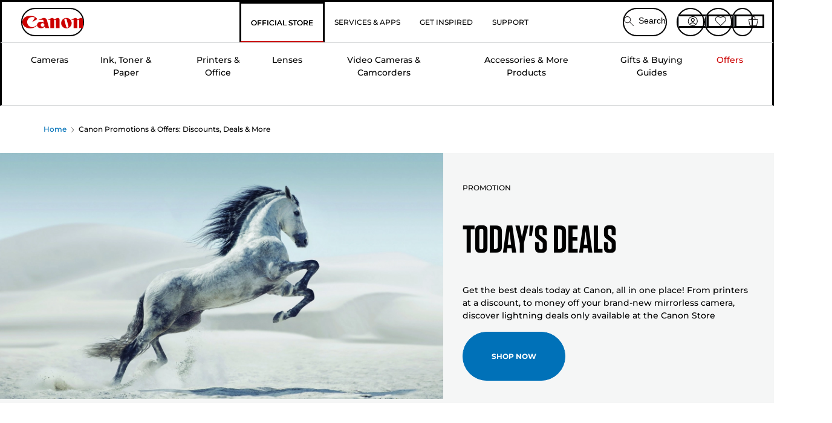

--- FILE ---
content_type: text/html; charset=utf-8
request_url: https://www.canon.co.uk/store/offers/
body_size: 123752
content:
<!doctype html><html lang="en-GB"><head><meta name="charset" content="utf-8"/><meta name="viewport" content="width=device-width, initial-scale=1.0, minimum-scale=1.0, maximum-scale=5.0"/><meta name="format-detection" content="telephone=no"/><link data-react-helmet="true" rel="apple-touch-icon" href="/mobify/bundle/4077/static/img/global/apple-touch-icon.png"/><link data-react-helmet="true" rel="manifest" href="/mobify/bundle/4077/static/manifest.json"/><link data-react-helmet="true" rel="preload" href="https://fonts.gstatic.com/s/montserrat/v26/JTUSjIg1_i6t8kCHKm459Wlhyw.woff2" as="font" type="font/woff2" crossorigin="anonymous"/><link data-react-helmet="true" rel="preload" href="https://fonts.gstatic.com/s/montserrat/v26/JTUQjIg1_i6t8kCHKm459WxRyS7m.woff2" as="font" type="font/woff2" crossorigin="anonymous"/><link data-react-helmet="true" rel="stylesheet" media="screen" type="text/css" href="/mobify/bundle/4077/global.css"/><link data-react-helmet="true" rel="dns-prefetch" href="https://d.la3-c2-ia2.salesforceliveagent.com"/><link data-react-helmet="true" rel="preconnect" href="https://storage.googleapis.com" crossorigin="true"/><link data-react-helmet="true" rel="preconnect" href="https://comeandsee.my.site.com" crossorigin="true"/><link data-react-helmet="true" rel="preconnect" href="https://comeandsee.my.salesforce-scrt.com" crossorigin="true"/><link data-react-helmet="true" rel="dns-prefetch" href="http://cdn.appdynamics.com/"/><link data-react-helmet="true" rel="dns-prefetch" href="https://api.bazaarvoice.com"/><link data-react-helmet="true" rel="dns-prefetch" href="https://apps.bazaarvoice.com"/><link data-react-helmet="true" rel="dns-prefetch" href="https://network-eu-a.bazaarvoice.com"/><link data-react-helmet="true" rel="dns-prefetch" href="https://c.evidon.com"/><link data-react-helmet="true" rel="dns-prefetch" href="https://l.evidon.com"/><link data-react-helmet="true" rel="dns-prefetch" href="https://unpkg.com"/><link data-react-helmet="true" rel="dns-prefetch" href="https://api.cquotient.com"/><link data-react-helmet="true" rel="dns-prefetch" href="https://i1.adis.ws/"/><link data-react-helmet="true" rel="dns-prefetch" href="//cloud.typography.com"/><link data-react-helmet="true" rel="dns-prefetch" href="https://display.ugc.bazaarvoice.com"/><link data-react-helmet="true" rel="dns-prefetch" href="https://network.bazaarvoice.com"/><link data-react-helmet="true" rel="dns-prefetch" href="https://visitor-service-eu-west-1.tealiumiq.com"/><link data-react-helmet="true" rel="dns-prefetch" href="https://apps.nexus.bazaarvoice.com"/><link data-react-helmet="true" rel="dns-prefetch" href="//www.google-analytics.com"/><link data-react-helmet="true" rel="canonical" href="https://www.canon.co.uk/store/offers/"/><meta data-react-helmet="true" charSet="UTF-8"/><meta data-react-helmet="true" property="f_appid" content="396972923733563"/><meta data-react-helmet="true" property="p_domain" content="6ffb64a0539dac3ee19243f6bd002912"/><meta data-react-helmet="true" property="google-site-verification" content="AEc5y4JTfwEjTxkz_LV85yNoTBzAAruvdXy0oJJT8wA"/><meta data-react-helmet="true" property="theme-color" content="#0176D3"/><meta data-react-helmet="true" property="apple-mobile-web-app-title" content="Canon Store"/><meta data-react-helmet="true" property="og:Title" content="Canon Promotions &amp; Offers: Discounts, Deals &amp; More — Canon UK Store"/><meta data-react-helmet="true" property="og:Description" content="Discover our amazing deals and save on your next purchase at Canon Store. With Canon Offers, take your creativity to the next level for less. Find out more."/><meta data-react-helmet="true" property="og:Url" content="https://www.canon.co.uk/store/offers/"/><meta data-react-helmet="true" property="og:ImageUrl" content="https://i1.adis.ws/i/canon/canon-logo-1200x252?w=1200&amp;h=630"/><meta data-react-helmet="true" property="og:ImageType" content="image/jpeg"/><meta data-react-helmet="true" property="og:Locale" content="en-GB"/><meta data-react-helmet="true" property="og:Site" content="Canon UK Store"/><meta data-react-helmet="true" name="twitter:Card" content="Summary_large_image"/><meta data-react-helmet="true" name="twitter:Title" content="Canon Promotions &amp; Offers: Discounts, Deals &amp; More — Canon UK Store"/><meta data-react-helmet="true" name="twitter:Description" content="Discover our amazing deals and save on your next purchase at Canon Store. With Canon Offers, take your creativity to the next level for less. Find out more."/><meta data-react-helmet="true" name="twitter:Image" content="https://i1.adis.ws/i/canon/canon-logo-1200x252?w=1200&amp;h=630"/><meta data-react-helmet="true" name="twitter:Site" content="Canon UK Store"/><meta data-react-helmet="true" name="twitter:Url" content="https://www.canon.co.uk/store/offers/"/><meta data-react-helmet="true" name="description" content="Discover our amazing deals and save on your next purchase at Canon Store. With Canon Offers, take your creativity to the next level for less. Find out more."/><meta data-react-helmet="true" name="keywords" content="canon sale, canon deals, canon offers, Canon UK Store"/><script data-react-helmet="true" src="/mobify/bundle/4077/static/head-active_data.js" id="headActiveData" async="" type="text/javascript"></script><script data-react-helmet="true" async="" src="//tags.tiqcdn.com/utag/canoneurope/uk-main/prod/utag.sync.js"></script><script data-react-helmet="true" rel="preconnect" async="" src="https://apps.bazaarvoice.com/deployments/canon-europe/main_site/production/en_GB/bv.js"></script><script data-react-helmet="true" id="tealium-utag-script" async="" src="//tags.tiqcdn.com/utag/canoneurope/uk-main/prod/utag.js"></script><title data-react-helmet="true">Canon Promotions &amp; Offers: Discounts, Deals &amp; More — Canon UK Store</title>
<script>(window.BOOMR_mq=window.BOOMR_mq||[]).push(["addVar",{"rua.upush":"false","rua.cpush":"false","rua.upre":"false","rua.cpre":"false","rua.uprl":"false","rua.cprl":"false","rua.cprf":"false","rua.trans":"","rua.cook":"false","rua.ims":"false","rua.ufprl":"false","rua.cfprl":"false","rua.isuxp":"false","rua.texp":"norulematch","rua.ceh":"false","rua.ueh":"false","rua.ieh.st":"0"}]);</script>
                              <script>!function(e){var n="https://s.go-mpulse.net/boomerang/";if("False"=="True")e.BOOMR_config=e.BOOMR_config||{},e.BOOMR_config.PageParams=e.BOOMR_config.PageParams||{},e.BOOMR_config.PageParams.pci=!0,n="https://s2.go-mpulse.net/boomerang/";if(window.BOOMR_API_key="7HTJR-MGHGC-LCPRS-Y5XWD-2C9P7",function(){function e(){if(!o){var e=document.createElement("script");e.id="boomr-scr-as",e.src=window.BOOMR.url,e.async=!0,i.parentNode.appendChild(e),o=!0}}function t(e){o=!0;var n,t,a,r,d=document,O=window;if(window.BOOMR.snippetMethod=e?"if":"i",t=function(e,n){var t=d.createElement("script");t.id=n||"boomr-if-as",t.src=window.BOOMR.url,BOOMR_lstart=(new Date).getTime(),e=e||d.body,e.appendChild(t)},!window.addEventListener&&window.attachEvent&&navigator.userAgent.match(/MSIE [67]\./))return window.BOOMR.snippetMethod="s",void t(i.parentNode,"boomr-async");a=document.createElement("IFRAME"),a.src="about:blank",a.title="",a.role="presentation",a.loading="eager",r=(a.frameElement||a).style,r.width=0,r.height=0,r.border=0,r.display="none",i.parentNode.appendChild(a);try{O=a.contentWindow,d=O.document.open()}catch(_){n=document.domain,a.src="javascript:var d=document.open();d.domain='"+n+"';void(0);",O=a.contentWindow,d=O.document.open()}if(n)d._boomrl=function(){this.domain=n,t()},d.write("<bo"+"dy onload='document._boomrl();'>");else if(O._boomrl=function(){t()},O.addEventListener)O.addEventListener("load",O._boomrl,!1);else if(O.attachEvent)O.attachEvent("onload",O._boomrl);d.close()}function a(e){window.BOOMR_onload=e&&e.timeStamp||(new Date).getTime()}if(!window.BOOMR||!window.BOOMR.version&&!window.BOOMR.snippetExecuted){window.BOOMR=window.BOOMR||{},window.BOOMR.snippetStart=(new Date).getTime(),window.BOOMR.snippetExecuted=!0,window.BOOMR.snippetVersion=12,window.BOOMR.url=n+"7HTJR-MGHGC-LCPRS-Y5XWD-2C9P7";var i=document.currentScript||document.getElementsByTagName("script")[0],o=!1,r=document.createElement("link");if(r.relList&&"function"==typeof r.relList.supports&&r.relList.supports("preload")&&"as"in r)window.BOOMR.snippetMethod="p",r.href=window.BOOMR.url,r.rel="preload",r.as="script",r.addEventListener("load",e),r.addEventListener("error",function(){t(!0)}),setTimeout(function(){if(!o)t(!0)},3e3),BOOMR_lstart=(new Date).getTime(),i.parentNode.appendChild(r);else t(!1);if(window.addEventListener)window.addEventListener("load",a,!1);else if(window.attachEvent)window.attachEvent("onload",a)}}(),"".length>0)if(e&&"performance"in e&&e.performance&&"function"==typeof e.performance.setResourceTimingBufferSize)e.performance.setResourceTimingBufferSize();!function(){if(BOOMR=e.BOOMR||{},BOOMR.plugins=BOOMR.plugins||{},!BOOMR.plugins.AK){var n=""=="true"?1:0,t="",a="amlpbkax2w5m62lnkkaq-f-2f54f48a4-clientnsv4-s.akamaihd.net",i="false"=="true"?2:1,o={"ak.v":"39","ak.cp":"191888","ak.ai":parseInt("177521",10),"ak.ol":"0","ak.cr":10,"ak.ipv":4,"ak.proto":"h2","ak.rid":"5e02ce95","ak.r":51095,"ak.a2":n,"ak.m":"a","ak.n":"essl","ak.bpcip":"3.22.240.0","ak.cport":45958,"ak.gh":"23.215.214.233","ak.quicv":"","ak.tlsv":"tls1.3","ak.0rtt":"","ak.0rtt.ed":"","ak.csrc":"-","ak.acc":"","ak.t":"1768772225","ak.ak":"hOBiQwZUYzCg5VSAfCLimQ==UxBrAi5bu9VB7TytQ0HE1ziUP3zl1FeuKy+H0UR5M/Svk8JBvUIQo5KRV4rH8WbVDKYa7LgYVuHtu9TyeO6yWfIN2+/wegb8qACZ0gCyg7ZxaS0c6e9ROTjsrwH1mArPUlhg8qR2ADfP0Uw74Ccsyc7jqoozk03xzvJBua1LorWjKUAGAHqP3+SE5yfr1fMAaGjiiZiWAmEWIw+2noBUuvIe4Y5BJyaok5EfAEYr6aYHziX1rKWtn99nIb/ZvHxpYNAj3aOzqMj4YoSC16CA0Ko3Zi8bZEThUvm5USkt0mRQPbvhW6FztnXNL0KAI/BzyvomHEHTvWzK2HORgJAvQRIUzQF1sR7x5mCADdGLnVxOEvWd5W0hOc1oPReEooj8XTxIUErJ4t7NfGOo2M2j3Ee+KZmqbgWKWgAJq3x2S+I=","ak.pv":"586","ak.dpoabenc":"","ak.tf":i};if(""!==t)o["ak.ruds"]=t;var r={i:!1,av:function(n){var t="http.initiator";if(n&&(!n[t]||"spa_hard"===n[t]))o["ak.feo"]=void 0!==e.aFeoApplied?1:0,BOOMR.addVar(o)},rv:function(){var e=["ak.bpcip","ak.cport","ak.cr","ak.csrc","ak.gh","ak.ipv","ak.m","ak.n","ak.ol","ak.proto","ak.quicv","ak.tlsv","ak.0rtt","ak.0rtt.ed","ak.r","ak.acc","ak.t","ak.tf"];BOOMR.removeVar(e)}};BOOMR.plugins.AK={akVars:o,akDNSPreFetchDomain:a,init:function(){if(!r.i){var e=BOOMR.subscribe;e("before_beacon",r.av,null,null),e("onbeacon",r.rv,null,null),r.i=!0}return this},is_complete:function(){return!0}}}}()}(window);</script></head><body><div><svg xmlns="http://www.w3.org/2000/svg" xmlns:xlink="http://www.w3.org/1999/xlink" style="position: absolute; width: 0; height: 0" aria-hidden="true" id="__SVG_SPRITE_NODE__"><symbol viewBox="0 0 24 24" fill="none" xmlns="http://www.w3.org/2000/svg" id="chevron-right">
<path d="M15.7799 11.2799C15.9206 11.4204 15.9997 11.611 15.9999 11.8099V12.1899C15.9976 12.3883 15.9188 12.5781 15.7799 12.7199L10.6399 17.8499C10.546 17.9445 10.4182 17.9978 10.2849 17.9978C10.1516 17.9978 10.0238 17.9445 9.92992 17.8499L9.21992 17.1399C9.12586 17.0477 9.07285 16.9215 9.07285 16.7899C9.07285 16.6582 9.12586 16.532 9.21992 16.4399L13.6699 11.9999L9.21992 7.55985C9.12526 7.46597 9.07202 7.33817 9.07202 7.20485C9.07202 7.07153 9.12526 6.94374 9.21992 6.84985L9.92992 6.14985C10.0238 6.0552 10.1516 6.00195 10.2849 6.00195C10.4182 6.00195 10.546 6.0552 10.6399 6.14985L15.7799 11.2799Z" fill="currentColor" />
</symbol><symbol xmlns="http://www.w3.org/2000/svg" viewBox="0 0 31.999 32" id="basket">
  <g id="basket_Icons" transform="translate(0)">
    <path id="basket_icon-basket-5" d="M31.77,10.37A1,1,0,0,0,31,10H23.03V7a7,7,0,1,0-14,0v3H1a.971.971,0,0,0-.77.37,1,1,0,0,0-.21.83l4,20A.988.988,0,0,0,5,32H27.01a1,1,0,0,0,.98-.8l3.99-20a1,1,0,0,0-.21-.83ZM11.03,7a5,5,0,1,1,10,0v3h-10ZM26.19,30H5.82L2.22,12H29.78L26.19,30Z" fill="#231f20" />
  </g>
</symbol><symbol xmlns="http://www.w3.org/2000/svg" viewBox="0 0 24 24.001" id="buttonmedium">
  <g id="buttonmedium_icon-basket-line_" data-name="icon-basket-line " transform="translate(0)">
    <path id="buttonmedium_icon-basket-line_2" data-name="icon-basket-line " d="M23.828,7.778a.752.752,0,0,0-.578-.278H17.273V5.25a5.25,5.25,0,1,0-10.5,0V7.5H.75a.728.728,0,0,0-.578.278A.749.749,0,0,0,.015,8.4l3,15a.741.741,0,0,0,.735.6H20.258a.748.748,0,0,0,.735-.6l2.993-15a.749.749,0,0,0-.158-.623ZM8.273,5.25a3.75,3.75,0,0,1,7.5,0V7.5h-7.5V5.25ZM19.643,22.5H4.365L1.665,9H22.336L19.643,22.5Z" transform="translate(0)" fill="#FFFFFF" />
  </g>
</symbol><symbol xmlns="http://www.w3.org/2000/svg" viewBox="0 0 24 17.117" id="pdpEmailIcon">
  <path id="pdpEmailIcon_icon-email-line_" data-name="icon-email-line " d="M22.92,0H1.072A1.072,1.072,0,0,0,0,1.072V16.045a1.072,1.072,0,0,0,1.072,1.072H22.928A1.072,1.072,0,0,0,24,16.045V1.072A1.072,1.072,0,0,0,22.928,0ZM1.5,2.617,7.43,8.487,1.5,14.41ZM14.425,7.888h0c-.69.675-1.252,1.215-1.56,1.492a1.94,1.94,0,0,1-2.422-.015L2.5,1.5H20.836C19.187,3.157,16.3,6.043,14.418,7.888ZM8.495,9.545l.93.922a.41.41,0,0,0,.075.06,3.979,3.979,0,0,0,2.287.78,3.056,3.056,0,0,0,2.084-.817c.24-.217.622-.585,1.087-1.035l6.358,6.163H2.422L8.495,9.552ZM16.037,8.4c2.152-2.122,5.128-5.106,6.455-6.44V14.658Z" fill="#FFFFFF" />
</symbol><symbol xmlns="http://www.w3.org/2000/svg" viewBox="0 0 12.001 12" id="Badgelabel">
  <g id="Badgelabel_Group_18620" data-name="Group 18620" transform="translate(-8)">
    <g id="Badgelabel_Group_18618" data-name="Group 18618" transform="translate(0.223)">
      <path id="Badgelabel_Path_10824" data-name="Path 10824" d="M101.885,276.144,94.846,269.1l0-4.957,4.962,0,7.039,7.039Zm-6.3-7.345,6.3,6.3,3.917-3.917-6.3-6.3-3.918,0Z" transform="translate(-87.067 -264.144)" fill="#fff" />
      <g id="Badgelabel_Group_14587" data-name="Group 14587" transform="translate(9.177 1.399)">
        <g id="Badgelabel_Group_18172" data-name="Group 18172" transform="translate(0)">
          <path id="Badgelabel_Path_10825" data-name="Path 10825" d="M107.631,278.125a1.205,1.205,0,1,1,.853-.353,1.2,1.2,0,0,1-.853.353m0-1.673a.468.468,0,1,0,.331.137.466.466,0,0,0-.331-.137" transform="translate(-106.425 -275.714)" fill="#fff" />
        </g>
      </g>
    </g>
  </g>
</symbol><symbol xmlns="http://www.w3.org/2000/svg" viewBox="0 0 31.98 17.005" id="upward-arrow">
  <path id="upward-arrow_icon-up-line_" data-name="icon-up-line " d="M31,17a1.024,1.024,0,0,1-.71-.29L16,2.41,1.71,16.71a1,1,0,0,1-1.41,0A.982.982,0,0,1,.01,16a1.024,1.024,0,0,1,.29-.71L15.29.29a1,1,0,0,1,1.41,0l15,15a.982.982,0,0,1,.29.71,1.024,1.024,0,0,1-.29.71.966.966,0,0,1-.71.29Z" transform="translate(-0.01 0.002)" fill="#231f20" />
</symbol><symbol xmlns="http://www.w3.org/2000/svg" viewBox="0 0 31.99 17.003" id="downward-arrow">
  <path id="downward-arrow_icon-down-line_" data-name="icon-down-line " d="M16,17a1.024,1.024,0,0,1-.71-.29l-15-15A.982.982,0,0,1,0,1,1.024,1.024,0,0,1,.29.29a1.008,1.008,0,0,1,1.42,0L16,14.58,30.29.29a1,1,0,0,1,1.41,0,.982.982,0,0,1,.29.71,1.024,1.024,0,0,1-.29.71l-15,15a.982.982,0,0,1-.71.29Z" transform="translate(0 0.002)" fill="#231f20" />
</symbol><symbol xmlns="http://www.w3.org/2000/svg" viewBox="0 0 25 17" id="free-delivery">
  <path id="free-delivery_free-delivery-icon" d="M70.683,174.594l0-4.964-3.78-6.072H62.64v-2.9H46.687v13.932H49.93l.009.055a2.335,2.335,0,0,0,4.625,0l.009-.055H63.6l.009.055a2.335,2.335,0,0,0,4.625,0l.009-.055Zm-6.434-.347a1.673,1.673,0,1,1,1.673,1.721,1.7,1.7,0,0,1-1.673-1.721m0-5.311v-3.029h3.325l1.893,3.029Zm5.758,4v.959H68.243l-.009-.056a2.335,2.335,0,0,0-4.625,0l-.009.055h-.959v-9.647h3.9l.6.959H63.574v4.418H69.9l.094.152.01,2.462H68.8v.7Zm-19.428,1.307a1.673,1.673,0,1,1,1.673,1.721,1.7,1.7,0,0,1-1.673-1.721m11.387-.348H54.573l-.009-.056a2.335,2.335,0,0,0-4.625,0l-.009.055H47.362V161.357h14.6Z" transform="translate(-46.187 -160.162)" fill="#417505" stroke="rgba(0,0,0,0)" stroke-width="1" />
</symbol><symbol xmlns="http://www.w3.org/2000/svg" viewBox="0 0 17.414 17.414" id="close">
  <g id="close_Menu" transform="translate(-3.241 -1.308)">
    <path id="close_Line_Copy_3" data-name="Line Copy 3" d="M0,0H22.627" transform="translate(3.948 2.015) rotate(45)" fill="none" stroke="#000" stroke-linecap="square" stroke-width="1" />
    <path id="close_Line_Copy_3-2" data-name="Line Copy 3" d="M0,0H22.627" transform="translate(3.948 18.015) rotate(-45)" fill="none" stroke="#000" stroke-linecap="square" stroke-width="1" />
  </g>
</symbol><symbol xmlns="http://www.w3.org/2000/svg" viewBox="0 0 32 32" id="arrow">
  <path id="arrow_Path_15929" data-name="Path 15929" d="M12.69,7.26a.982.982,0,0,0-.71-.29,1.024,1.024,0,0,0-.71.29,1,1,0,0,0,0,1.41l7.32,7.32-7.32,7.32a1,1,0,0,0,0,1.41.982.982,0,0,0,.71.29,1.024,1.024,0,0,0,.71-.29l8.03-8.03a.982.982,0,0,0,.29-.71,1.024,1.024,0,0,0-.29-.71Z" fill="#0071B8" />
  <path id="arrow_Path_15930" data-name="Path 15930" d="M16,0A16,16,0,1,0,32,16,16.021,16.021,0,0,0,16,0Zm0,30A14,14,0,1,1,30,16,14.015,14.015,0,0,1,16,30Z" fill="#0071B8" />
</symbol><symbol xmlns="http://www.w3.org/2000/svg" viewBox="0 0 44 72" id="nextarrow">
  <rect id="nextarrow_Rectangle_251" data-name="Rectangle 251" width="12" height="24" fill="#fff" opacity="0.996" />
  <path id="nextarrow_Path_383" data-name="Path 383" d="M-10969.429-19979.027l12,12-12,12" transform="translate(10985.429 20003.027)" fill="none" stroke="#c00" stroke-linecap="round" stroke-linejoin="round" stroke-width="2" />
</symbol><symbol xmlns="http://www.w3.org/2000/svg" viewBox="0 0 44 72" id="prevarrow">
  <g id="prevarrow_Group_18572" data-name="Group 18572" opacity="0.996">
    <rect id="prevarrow_Rectangle_251" data-name="Rectangle 251" width="12" height="24" fill="#fff" />
    <path id="prevarrow_Path_383" data-name="Path 383" d="M-10957.429-19979.027l-12,12,12,12" transform="translate(10985.429 20003.027)" fill="none" stroke="#c00" stroke-linecap="round" stroke-linejoin="round" stroke-width="2" />
  </g>
</symbol><symbol xmlns="http://www.w3.org/2000/svg" viewBox="0 0 4.251 8" id="breadcrumbforwardarrow">
  <g id="breadcrumbforwardarrow_icon-right-line_" data-name="icon-right-line " transform="translate(0.002)">
    <path id="breadcrumbforwardarrow_icon-right-line_2" data-name="icon-right-line " d="M4.248,4a.256.256,0,0,1-.073.177L.426,7.927A.245.245,0,0,1,.248,8a.256.256,0,0,1-.178-.073.249.249,0,0,1,0-.352L3.643,4,.071.428a.252.252,0,0,1,0-.355A.245.245,0,0,1,.248,0,.256.256,0,0,1,.426.073l3.75,3.75A.246.246,0,0,1,4.248,4Z" transform="translate(0)" fill="#090909" />
  </g>
</symbol><symbol xmlns="http://www.w3.org/2000/svg" viewBox="0 0 4.251 8" id="breadcrumbbackwardarrow">
  <g id="breadcrumbbackwardarrow_icon-right-line_" data-name="icon-right-line " transform="translate(0.002)">
    <path id="breadcrumbbackwardarrow_icon-right-line_2" data-name="icon-right-line " d="M4.248,4a.256.256,0,0,1-.073.177L.426,7.927A.245.245,0,0,1,.248,8a.256.256,0,0,1-.178-.073.249.249,0,0,1,0-.352L3.643,4,.071.428a.252.252,0,0,1,0-.355A.245.245,0,0,1,.248,0,.256.256,0,0,1,.426.073l3.75,3.75A.246.246,0,0,1,4.248,4Z" transform="translate(0)" fill="#0071B8" />
  </g>
</symbol><symbol xmlns="http://www.w3.org/2000/svg" viewBox="0 0 32 32" id="closeiconview">
  <defs>
    <style>
      #closeiconview .cls-1 {
        fill: #231f20;
        stroke-width: 0px;
      }
    </style>
  </defs>
  <g id="closeiconview_Icons">
    <g>
      <path class="cls-1" d="m17.41,16l7.14-7.14c.39-.39.39-1.02,0-1.41s-1.02-.39-1.41,0l-7.14,7.14-7.14-7.14c-.39-.39-1.02-.39-1.41,0s-.39,1.02,0,1.41l7.14,7.14-7.14,7.14c-.39.39-.39,1.02,0,1.41.2.2.45.29.71.29s.51-.1.71-.29l7.14-7.14,7.14,7.14c.2.2.45.29.71.29s.51-.1.71-.29c.39-.39.39-1.02,0-1.41l-7.14-7.14Z" />
      <path class="cls-1" d="m16,32C7.18,32,0,24.82,0,16S7.18,0,16,0s16,7.18,16,16-7.18,16-16,16Zm0-30c-7.72,0-14,6.28-14,14s6.28,14,14,14,14-6.28,14-14S23.72,2,16,2Z" />
    </g>
  </g>
</symbol><symbol xmlns="http://www.w3.org/2000/svg" viewBox="0 0 32.005 31.993" id="icon-close-blue">
  <path id="icon-close-blue_icon-close-line_" data-name="icon-close-line " d="M17.41,16,31.71,1.71A1,1,0,0,0,30.3.3L16.01,14.59,1.71.29A1,1,0,0,0,.29,1.71L14.58,16,.29,30.29a1,1,0,0,0,0,1.41.982.982,0,0,0,.71.29,1.024,1.024,0,0,0,.71-.29L16,17.41,30.29,31.7a.982.982,0,0,0,.71.29,1.024,1.024,0,0,0,.71-.29,1,1,0,0,0,0-1.41L17.42,16Z" transform="translate(0.003 0.002)" fill="#0071B8" />
</symbol><symbol xmlns="http://www.w3.org/2000/svg" viewBox="0 0 31.993 28.007" id="icon-heart-blue">
  <path id="icon-heart-blue_icon-heart-line_" data-name="icon-heart-line " d="M16,28a1,1,0,0,1-.71-.3L2.26,14.53A8.982,8.982,0,0,1,.02,8.05a8.828,8.828,0,0,1,2.2-5.17A9.714,9.714,0,0,1,8.61,0,9.784,9.784,0,0,1,16,3.21,9.765,9.765,0,0,1,23.39,0a9.658,9.658,0,0,1,6.35,2.83l.04.04a8.835,8.835,0,0,1,2.19,5.18,8.934,8.934,0,0,1-2.19,6.43L16.71,27.7A1,1,0,0,1,16,28ZM8.94,1.99H8.69A7.673,7.673,0,0,0,3.68,4.23,6.857,6.857,0,0,0,2.02,8.18a7.065,7.065,0,0,0,1.7,4.98L16,25.57,28.32,13.11a6.992,6.992,0,0,0,1.66-4.93A6.857,6.857,0,0,0,28.3,4.2a7.647,7.647,0,0,0-4.99-2.22c-3.98-.16-6.39,3.19-6.5,3.34a1.014,1.014,0,0,1-.82.42h0a1.028,1.028,0,0,1-.82-.42A8.3,8.3,0,0,0,8.93,1.98Z" transform="translate(0.001 0.007)" fill="#0071B8" />
</symbol><symbol xmlns="http://www.w3.org/2000/svg" viewBox="0 0 17 32" id="rightarrowview">
  <defs>
    <style>
      #rightarrowview .cls-1 {
        fill: #231f20;
        stroke-width: 0px;
      }
    </style>
  </defs>
  <g id="rightarrowview_Icons">
    <path class="cls-1" d="m17,16c0,.26-.1.51-.29.71L1.71,31.71c-.2.2-.45.29-.71.29s-.51-.1-.71-.29c-.39-.39-.39-1.02,0-1.41l14.29-14.29L.29,1.71C-.1,1.32-.1.68.29.29c.2-.2.45-.29.71-.29s.51.1.71.29l15,15c.2.2.29.45.29.71Z" />
  </g>
</symbol><symbol xmlns="http://www.w3.org/2000/svg" viewBox="0 0 31.99 17.003" id="downwardArrowQuantity">
  <path id="downwardArrowQuantity_icon-down-line_" data-name="icon-down-line " d="M16,17a1.024,1.024,0,0,1-.71-.29l-15-15A.982.982,0,0,1,0,1,1.024,1.024,0,0,1,.29.29a1.008,1.008,0,0,1,1.42,0L16,14.58,30.29.29a1,1,0,0,1,1.41,0,.982.982,0,0,1,.29.71,1.024,1.024,0,0,1-.29.71l-15,15a.982.982,0,0,1-.71.29Z" transform="translate(0 0.002)" fill="#6E7276" />
</symbol><symbol xmlns="http://www.w3.org/2000/svg" viewBox="0 0 32.001 24.042" id="icon-tick-line">
  <path id="icon-tick-line_icon-tick-line_" data-name="icon-tick-line " d="M10.52,24.04a1.052,1.052,0,0,1-.71-.29L.29,14.23A1,1,0,0,1,1.7,12.82l8.78,8.78L30.27.32A.988.988,0,0,1,31.68.27a1,1,0,0,1,.05,1.41L11.25,23.72a1,1,0,0,1-.71.32h-.02Z" transform="translate(0.002 0.002)" fill="#ffffff" />
</symbol></svg></div><div class="react-target"><style data-emotion="css-global 73ik0r">@font-face{font-family:'Montserrat';font-style:italic;font-weight:500;src:url(https://fonts.gstatic.com/s/montserrat/v26/JTUQjIg1_i6t8kCHKm459WxRxy7mw9c.woff2) format('woff2');unicode-range:U+0100-02AF,U+0304,U+0308,U+0329,U+1E00-1E9F,U+1EF2-1EFF,U+2020,U+20A0-20AB,U+20AD-20CF,U+2113,U+2C60-2C7F,U+A720-A7FF;font-display:swap;}@font-face{font-family:'Montserrat';font-style:italic;font-weight:500;src:url(https://fonts.gstatic.com/s/montserrat/v26/JTUQjIg1_i6t8kCHKm459WxRyS7m.woff2) format('woff2');unicode-range:U+0000-00FF,U+0131,U+0152-0153,U+02BB-02BC,U+02C6,U+02DA,U+02DC,U+0304,U+0308,U+0329,U+2000-206F,U+2074,U+20AC,U+2122,U+2191,U+2193,U+2212,U+2215,U+FEFF,U+FFFD;font-display:swap;}@font-face{font-family:'Montserrat';font-style:italic;font-weight:700;src:url(https://fonts.gstatic.com/s/montserrat/v26/JTUQjIg1_i6t8kCHKm459WxRxy7mw9c.woff2) format('woff2');unicode-range:U+0100-02AF,U+0304,U+0308,U+0329,U+1E00-1E9F,U+1EF2-1EFF,U+2020,U+20A0-20AB,U+20AD-20CF,U+2113,U+2C60-2C7F,U+A720-A7FF;font-display:swap;}@font-face{font-family:'Montserrat';font-style:italic;font-weight:700;src:url(https://fonts.gstatic.com/s/montserrat/v26/JTUQjIg1_i6t8kCHKm459WxRyS7m.woff2) format('woff2');unicode-range:U+0000-00FF,U+0131,U+0152-0153,U+02BB-02BC,U+02C6,U+02DA,U+02DC,U+0304,U+0308,U+0329,U+2000-206F,U+2074,U+20AC,U+2122,U+2191,U+2193,U+2212,U+2215,U+FEFF,U+FFFD;font-display:swap;}@font-face{font-family:'Montserrat';font-style:normal;font-weight:500;src:url(https://fonts.gstatic.com/s/montserrat/v26/JTUSjIg1_i6t8kCHKm459Wdhyzbi.woff2) format('woff2');unicode-range:U+0100-02AF,U+0304,U+0308,U+0329,U+1E00-1E9F,U+1EF2-1EFF,U+2020,U+20A0-20AB,U+20AD-20CF,U+2113,U+2C60-2C7F,U+A720-A7FF;font-display:swap;}@font-face{font-family:'Montserrat';font-style:normal;font-weight:500;src:url(https://fonts.gstatic.com/s/montserrat/v26/JTUSjIg1_i6t8kCHKm459Wlhyw.woff2) format('woff2');unicode-range:U+0000-00FF,U+0131,U+0152-0153,U+02BB-02BC,U+02C6,U+02DA,U+02DC,U+0304,U+0308,U+0329,U+2000-206F,U+2074,U+20AC,U+2122,U+2191,U+2193,U+2212,U+2215,U+FEFF,U+FFFD;font-display:swap;}@font-face{font-family:'Montserrat';font-style:normal;font-weight:700;src:url(https://fonts.gstatic.com/s/montserrat/v26/JTUSjIg1_i6t8kCHKm459Wdhyzbi.woff2) format('woff2');unicode-range:U+0100-02AF,U+0304,U+0308,U+0329,U+1E00-1E9F,U+1EF2-1EFF,U+2020,U+20A0-20AB,U+20AD-20CF,U+2113,U+2C60-2C7F,U+A720-A7FF;font-display:swap;}@font-face{font-family:'Montserrat';font-style:normal;font-weight:700;src:url(https://fonts.gstatic.com/s/montserrat/v26/JTUSjIg1_i6t8kCHKm459Wlhyw.woff2) format('woff2');unicode-range:U+0000-00FF,U+0131,U+0152-0153,U+02BB-02BC,U+02C6,U+02DA,U+02DC,U+0304,U+0308,U+0329,U+2000-206F,U+2074,U+20AC,U+2122,U+2191,U+2193,U+2212,U+2215,U+FEFF,U+FFFD;font-display:swap;}@font-face{font-family:'Tungsten A';src:url([data-uri]);font-weight:600;font-style:normal;font-display:swap;}@font-face{font-family:'Tungsten B';src:url([data-uri]);font-weight:600;font-style:normal;font-display:swap;}</style><style data-emotion="css-global 16iumv8">:host,:root,[data-theme]{--chakra-ring-inset:var(--chakra-empty,/*!*/ /*!*/);--chakra-ring-offset-width:0px;--chakra-ring-offset-color:#fff;--chakra-ring-color:rgba(66, 153, 225, 0.6);--chakra-ring-offset-shadow:0 0 #0000;--chakra-ring-shadow:0 0 #0000;--chakra-space-x-reverse:0;--chakra-space-y-reverse:0;--chakra-colors-transparent:transparent;--chakra-colors-current:currentColor;--chakra-colors-black:#000000;--chakra-colors-white:#ffffff;--chakra-colors-whiteAlpha-50:rgba(255, 255, 255, 0.04);--chakra-colors-whiteAlpha-100:rgba(255, 255, 255, 0.06);--chakra-colors-whiteAlpha-200:rgba(255, 255, 255, 0.08);--chakra-colors-whiteAlpha-300:rgba(255, 255, 255, 0.16);--chakra-colors-whiteAlpha-400:rgba(255, 255, 255, 0.24);--chakra-colors-whiteAlpha-500:rgba(255, 255, 255, 0.36);--chakra-colors-whiteAlpha-600:rgba(255, 255, 255, 0.48);--chakra-colors-whiteAlpha-700:rgba(255, 255, 255, 0.64);--chakra-colors-whiteAlpha-800:rgba(255, 255, 255, 0.80);--chakra-colors-whiteAlpha-900:rgba(255, 255, 255, 0.92);--chakra-colors-blackAlpha-50:rgba(0, 0, 0, 0.04);--chakra-colors-blackAlpha-100:rgba(0, 0, 0, 0.06);--chakra-colors-blackAlpha-200:rgba(0, 0, 0, 0.08);--chakra-colors-blackAlpha-300:rgba(0, 0, 0, 0.16);--chakra-colors-blackAlpha-400:rgba(0, 0, 0, 0.24);--chakra-colors-blackAlpha-500:rgba(0, 0, 0, 0.36);--chakra-colors-blackAlpha-600:rgba(0, 0, 0, 0.48);--chakra-colors-blackAlpha-700:rgba(0, 0, 0, 0.64);--chakra-colors-blackAlpha-800:rgba(0, 0, 0, 0.80);--chakra-colors-blackAlpha-900:rgba(0, 0, 0, 0.92);--chakra-colors-gray-50:#F3F3F3;--chakra-colors-gray-100:#E5E5E5;--chakra-colors-gray-200:#C9C9C9;--chakra-colors-gray-300:#AEAEAE;--chakra-colors-gray-400:#A0A0A0;--chakra-colors-gray-500:#939393;--chakra-colors-gray-600:#747474;--chakra-colors-gray-700:#5C5C5C;--chakra-colors-gray-800:#444444;--chakra-colors-gray-900:#181818;--chakra-colors-red-50:#FEF1EE;--chakra-colors-red-100:#FEDED8;--chakra-colors-red-200:#FEB8AB;--chakra-colors-red-300:#FE8F7D;--chakra-colors-red-400:#FE7765;--chakra-colors-red-500:#FE5C4C;--chakra-colors-red-600:#EA001E;--chakra-colors-red-700:#BA0517;--chakra-colors-red-800:#8E030F;--chakra-colors-red-900:#640103;--chakra-colors-orange-50:#FEF1ED;--chakra-colors-orange-100:#FFDED5;--chakra-colors-orange-200:#FEB9A5;--chakra-colors-orange-300:#FF906E;--chakra-colors-orange-400:#FF784F;--chakra-colors-orange-500:#FF5D2D;--chakra-colors-orange-600:#D83A00;--chakra-colors-orange-700:#AA3001;--chakra-colors-orange-800:#7E2600;--chakra-colors-orange-900:#541D01;--chakra-colors-yellow-50:#FBF3E0;--chakra-colors-yellow-100:#F9E3B6;--chakra-colors-yellow-200:#FCC003;--chakra-colors-yellow-300:#E4A201;--chakra-colors-yellow-400:#D79304;--chakra-colors-yellow-500:#CA8501;--chakra-colors-yellow-600:#A86403;--chakra-colors-yellow-700:#8C4B02;--chakra-colors-yellow-800:#6F3400;--chakra-colors-yellow-900:#4F2100;--chakra-colors-green-50:#EBF7E6;--chakra-colors-green-100:#CDEFC4;--chakra-colors-green-200:#91DB8B;--chakra-colors-green-300:#45C65A;--chakra-colors-green-400:#41B658;--chakra-colors-green-500:#3BA755;--chakra-colors-green-600:#2E844A;--chakra-colors-green-700:#22683E;--chakra-colors-green-800:#194E31;--chakra-colors-green-900:#0E3522;--chakra-colors-teal-50:#DEF9F3;--chakra-colors-teal-100:#ACF3E4;--chakra-colors-teal-200:#04E1CB;--chakra-colors-teal-300:#01C3B3;--chakra-colors-teal-400:#03B4A7;--chakra-colors-teal-500:#06A59A;--chakra-colors-teal-600:#0B827C;--chakra-colors-teal-700:#056764;--chakra-colors-teal-800:#024D4C;--chakra-colors-teal-900:#023434;--chakra-colors-blue-50:#EEF4FF;--chakra-colors-blue-100:#D8E6FE;--chakra-colors-blue-200:#AACBFF;--chakra-colors-blue-300:#78B0FD;--chakra-colors-blue-400:#57A3FD;--chakra-colors-blue-500:#1B96FF;--chakra-colors-blue-600:#0176D3;--chakra-colors-blue-700:#0B5CAB;--chakra-colors-blue-800:#014486;--chakra-colors-blue-900:#032D60;--chakra-colors-cyan-50:#EAF5FE%;--chakra-colors-cyan-100:#CFE9FE;--chakra-colors-cyan-200:#90D0FE;--chakra-colors-cyan-300:#1AB9FF;--chakra-colors-cyan-400:#08ABED;--chakra-colors-cyan-500:#0D9DDA;--chakra-colors-cyan-600:#107CAD;--chakra-colors-cyan-700:#05628A;--chakra-colors-cyan-800:#084968;--chakra-colors-cyan-900:#023248;--chakra-colors-purple-50:#F6F2FB;--chakra-colors-purple-100:#ECE1F9;--chakra-colors-purple-200:#D78FF5;--chakra-colors-purple-300:#C29EF1;--chakra-colors-purple-400:#B78DEF;--chakra-colors-purple-500:#AD7BEE;--chakra-colors-purple-600:#9050E9;--chakra-colors-purple-700:#7526E3;--chakra-colors-purple-800:#5A1BA9;--chakra-colors-purple-900:#401075;--chakra-colors-pink-50:#F9F0FF;--chakra-colors-pink-100:#F2DEFE;--chakra-colors-pink-200:#E5B9FE;--chakra-colors-pink-300:#D892FE;--chakra-colors-pink-400:#D17DFE;--chakra-colors-pink-500:#CB65FF;--chakra-colors-pink-600:#BA01FF;--chakra-colors-pink-700:#9602C7;--chakra-colors-pink-800:#730394;--chakra-colors-pink-900:#520066;--chakra-colors-linkedin-50:#E8F4F9;--chakra-colors-linkedin-100:#CFEDFB;--chakra-colors-linkedin-200:#9BDAF3;--chakra-colors-linkedin-300:#68C7EC;--chakra-colors-linkedin-400:#34B3E4;--chakra-colors-linkedin-500:#00A0DC;--chakra-colors-linkedin-600:#008CC9;--chakra-colors-linkedin-700:#0077B5;--chakra-colors-linkedin-800:#005E93;--chakra-colors-linkedin-900:#004471;--chakra-colors-facebook-50:#E8F4F9;--chakra-colors-facebook-100:#D9DEE9;--chakra-colors-facebook-200:#B7C2DA;--chakra-colors-facebook-300:#6482C0;--chakra-colors-facebook-400:#4267B2;--chakra-colors-facebook-500:#385898;--chakra-colors-facebook-600:#314E89;--chakra-colors-facebook-700:#29487D;--chakra-colors-facebook-800:#223B67;--chakra-colors-facebook-900:#1E355B;--chakra-colors-messenger-50:#D0E6FF;--chakra-colors-messenger-100:#B9DAFF;--chakra-colors-messenger-200:#A2CDFF;--chakra-colors-messenger-300:#7AB8FF;--chakra-colors-messenger-400:#2E90FF;--chakra-colors-messenger-500:#0078FF;--chakra-colors-messenger-600:#0063D1;--chakra-colors-messenger-700:#0052AC;--chakra-colors-messenger-800:#003C7E;--chakra-colors-messenger-900:#002C5C;--chakra-colors-whatsapp-50:#dffeec;--chakra-colors-whatsapp-100:#b9f5d0;--chakra-colors-whatsapp-200:#90edb3;--chakra-colors-whatsapp-300:#65e495;--chakra-colors-whatsapp-400:#3cdd78;--chakra-colors-whatsapp-500:#22c35e;--chakra-colors-whatsapp-600:#179848;--chakra-colors-whatsapp-700:#0c6c33;--chakra-colors-whatsapp-800:#01421c;--chakra-colors-whatsapp-900:#001803;--chakra-colors-twitter-50:#E5F4FD;--chakra-colors-twitter-100:#C8E9FB;--chakra-colors-twitter-200:#A8DCFA;--chakra-colors-twitter-300:#83CDF7;--chakra-colors-twitter-400:#57BBF5;--chakra-colors-twitter-500:#1DA1F2;--chakra-colors-twitter-600:#1A94DA;--chakra-colors-twitter-700:#1681BF;--chakra-colors-twitter-800:#136B9E;--chakra-colors-twitter-900:#0D4D71;--chakra-colors-telegram-50:#E3F2F9;--chakra-colors-telegram-100:#C5E4F3;--chakra-colors-telegram-200:#A2D4EC;--chakra-colors-telegram-300:#7AC1E4;--chakra-colors-telegram-400:#47A9DA;--chakra-colors-telegram-500:#0088CC;--chakra-colors-telegram-600:#007AB8;--chakra-colors-telegram-700:#006BA1;--chakra-colors-telegram-800:#005885;--chakra-colors-telegram-900:#003F5E;--chakra-colors-ratings:#FFB300;--chakra-colors-ratingsTransparent:#FFB30020;--chakra-colors-imgBG:#F5F6F6;--chakra-colors-brand-red-10:#FDF2F2;--chakra-colors-brand-red-20:#F19084;--chakra-colors-brand-red-50:#CC0000;--chakra-colors-brand-red-100:#DD4B39;--chakra-colors-brand-red-200:#C92228;--chakra-colors-brand-red-400:#A30000;--chakra-colors-brand-blue-10:#F4F8FB;--chakra-colors-brand-blue-50:#0071B8;--chakra-colors-brand-blue-100:#4099FF;--chakra-colors-brand-blue-200:#005AB4;--chakra-colors-brand-blue-400:#4875B4;--chakra-colors-brand-blue-600:#3B5998;--chakra-colors-brand-blue-700:#1343DE;--chakra-colors-brand-green-20:#F5F8F2;--chakra-colors-brand-green-50:#417505;--chakra-colors-brand-green-100:#335D04;--chakra-colors-brand-green-200:#167A5E;--chakra-colors-brand-grey-10:#D9D9D9;--chakra-colors-brand-grey-20:#F5F6F6;--chakra-colors-brand-grey-30:#ECEDED;--chakra-colors-brand-grey-50:#D9DBDC;--chakra-colors-brand-grey-100:#939598;--chakra-colors-brand-grey-200:#6E7276;--chakra-colors-brand-grey-300:#B5B4B9;--chakra-colors-brand-grey-400:#4B4F54;--chakra-colors-brand-grey-500:#323232;--chakra-colors-brand-purple-400:#982171;--chakra-colors-brand-brown-400:#966800;--chakra-colors-brand-yellow-30:#FFFBF2;--chakra-colors-brand-yellow-50:#FFB300;--chakra-borders-none:0;--chakra-borders-1px:1px solid;--chakra-borders-2px:2px solid;--chakra-borders-4px:4px solid;--chakra-borders-8px:8px solid;--chakra-fonts-heading:Tungsten A,Tungsten B,Montserrat,Arial,sans-serif;--chakra-fonts-body:Montserrat,Arial,sans-serif;--chakra-fonts-mono:SFMono-Regular,Menlo,Monaco,Consolas,"Liberation Mono","Courier New",monospace;--chakra-fonts-subheading:Montserrat,Arial;--chakra-fontSizes-3xs:0.45rem;--chakra-fontSizes-2xs:0.625rem;--chakra-fontSizes-xs:0.75rem;--chakra-fontSizes-sm:0.875rem;--chakra-fontSizes-md:1rem;--chakra-fontSizes-lg:1.125rem;--chakra-fontSizes-xl:1.25rem;--chakra-fontSizes-2xl:1.5rem;--chakra-fontSizes-3xl:1.875rem;--chakra-fontSizes-4xl:2.25rem;--chakra-fontSizes-5xl:3rem;--chakra-fontSizes-6xl:3.75rem;--chakra-fontSizes-7xl:4.5rem;--chakra-fontSizes-8xl:6rem;--chakra-fontSizes-9xl:8rem;--chakra-fontWeights-hairline:100;--chakra-fontWeights-thin:200;--chakra-fontWeights-light:300;--chakra-fontWeights-normal:400;--chakra-fontWeights-medium:500;--chakra-fontWeights-semibold:600;--chakra-fontWeights-bold:700;--chakra-fontWeights-extrabold:800;--chakra-fontWeights-black:900;--chakra-gradients-imageBackground:linear(270deg, #E6E5EA, #EEEEEE);--chakra-letterSpacings-tighter:-0.05em;--chakra-letterSpacings-tight:-0.025em;--chakra-letterSpacings-normal:0;--chakra-letterSpacings-wide:0.025em;--chakra-letterSpacings-wider:0.05em;--chakra-letterSpacings-widest:0.1em;--chakra-lineHeights-3:.75rem;--chakra-lineHeights-4:1rem;--chakra-lineHeights-5:1.25rem;--chakra-lineHeights-6:1.5rem;--chakra-lineHeights-7:1.75rem;--chakra-lineHeights-8:2rem;--chakra-lineHeights-9:2.25rem;--chakra-lineHeights-10:2.5rem;--chakra-lineHeights-normal:normal;--chakra-lineHeights-none:1;--chakra-lineHeights-shorter:1.25;--chakra-lineHeights-short:1.375;--chakra-lineHeights-base:1.5;--chakra-lineHeights-tall:1.625;--chakra-lineHeights-taller:2;--chakra-radii-none:0;--chakra-radii-sm:0.125rem;--chakra-radii-base:0.25rem;--chakra-radii-md:0.375rem;--chakra-radii-lg:0.5rem;--chakra-radii-xl:0.75rem;--chakra-radii-2xl:1rem;--chakra-radii-3xl:1.5rem;--chakra-radii-full:9999px;--chakra-space-1:0.25rem;--chakra-space-2:0.5rem;--chakra-space-3:0.75rem;--chakra-space-4:1rem;--chakra-space-5:1.25rem;--chakra-space-6:1.5rem;--chakra-space-7:1.75rem;--chakra-space-8:2rem;--chakra-space-9:2.25rem;--chakra-space-10:2.5rem;--chakra-space-11:2.75rem;--chakra-space-12:3rem;--chakra-space-14:3.5rem;--chakra-space-16:4rem;--chakra-space-20:5rem;--chakra-space-24:6rem;--chakra-space-28:7rem;--chakra-space-32:8rem;--chakra-space-36:9rem;--chakra-space-40:10rem;--chakra-space-44:11rem;--chakra-space-48:12rem;--chakra-space-52:13rem;--chakra-space-56:14rem;--chakra-space-60:15rem;--chakra-space-64:16rem;--chakra-space-72:18rem;--chakra-space-80:20rem;--chakra-space-96:24rem;--chakra-space-px:1px;--chakra-space-0-5:0.125rem;--chakra-space-1-5:0.375rem;--chakra-space-2-5:0.625rem;--chakra-space-3-5:0.875rem;--chakra-shadows-xs:0 0 0 1px rgba(0, 0, 0, 0.05);--chakra-shadows-sm:0 1px 2px 0 rgba(0, 0, 0, 0.05);--chakra-shadows-base:0 1px 3px 0 rgba(0, 0, 0, 0.1),0 1px 2px 0 rgba(0, 0, 0, 0.06);--chakra-shadows-md:0 4px 6px -1px rgba(0, 0, 0, 0.1),0 2px 4px -1px rgba(0, 0, 0, 0.06);--chakra-shadows-lg:0 10px 15px -3px rgba(0, 0, 0, 0.1),0 4px 6px -2px rgba(0, 0, 0, 0.05);--chakra-shadows-xl:0 20px 25px -5px rgba(0, 0, 0, 0.1),0 10px 10px -5px rgba(0, 0, 0, 0.04);--chakra-shadows-2xl:0 25px 50px -12px rgba(0, 0, 0, 0.25);--chakra-shadows-outline:0 0 0 3px var(--chakra-colors-blue-500);--chakra-shadows-inner:inset 0 2px 4px 0 rgba(0,0,0,0.06);--chakra-shadows-none:none;--chakra-shadows-dark-lg:rgba(0, 0, 0, 0.1) 0px 0px 0px 1px,rgba(0, 0, 0, 0.2) 0px 5px 10px,rgba(0, 0, 0, 0.4) 0px 15px 40px;--chakra-shadows-top:0px -1px 3px rgba(0, 0, 0, 0.1),0px -1px 2px rgba(0, 0, 0, 0.06);--chakra-sizes-1:0.25rem;--chakra-sizes-2:0.5rem;--chakra-sizes-3:0.75rem;--chakra-sizes-4:1rem;--chakra-sizes-5:1.25rem;--chakra-sizes-6:1.5rem;--chakra-sizes-7:1.75rem;--chakra-sizes-8:2rem;--chakra-sizes-9:2.25rem;--chakra-sizes-10:2.5rem;--chakra-sizes-11:2.75rem;--chakra-sizes-12:3rem;--chakra-sizes-14:3.5rem;--chakra-sizes-16:4rem;--chakra-sizes-20:5rem;--chakra-sizes-24:6rem;--chakra-sizes-28:7rem;--chakra-sizes-32:8rem;--chakra-sizes-36:9rem;--chakra-sizes-40:10rem;--chakra-sizes-44:11rem;--chakra-sizes-48:12rem;--chakra-sizes-52:13rem;--chakra-sizes-56:14rem;--chakra-sizes-60:15rem;--chakra-sizes-64:16rem;--chakra-sizes-72:18rem;--chakra-sizes-80:20rem;--chakra-sizes-96:24rem;--chakra-sizes-px:1px;--chakra-sizes-0-5:0.125rem;--chakra-sizes-1-5:0.375rem;--chakra-sizes-2-5:0.625rem;--chakra-sizes-3-5:0.875rem;--chakra-sizes-max:max-content;--chakra-sizes-min:min-content;--chakra-sizes-full:100%;--chakra-sizes-3xs:14rem;--chakra-sizes-2xs:16rem;--chakra-sizes-xs:20rem;--chakra-sizes-sm:24rem;--chakra-sizes-md:28rem;--chakra-sizes-lg:32rem;--chakra-sizes-xl:36rem;--chakra-sizes-2xl:42rem;--chakra-sizes-3xl:48rem;--chakra-sizes-4xl:56rem;--chakra-sizes-5xl:64rem;--chakra-sizes-6xl:72rem;--chakra-sizes-7xl:80rem;--chakra-sizes-8xl:90rem;--chakra-sizes-prose:60ch;--chakra-sizes-container-sm:640px;--chakra-sizes-container-md:768px;--chakra-sizes-container-lg:1024px;--chakra-sizes-container-xl:1200px;--chakra-sizes-container-xxl:1440px;--chakra-sizes-container-xxxl:1560px;--chakra-zIndices-hide:-1;--chakra-zIndices-auto:auto;--chakra-zIndices-base:0;--chakra-zIndices-docked:10;--chakra-zIndices-dropdown:1000;--chakra-zIndices-sticky:1100;--chakra-zIndices-banner:1200;--chakra-zIndices-overlay:1300;--chakra-zIndices-modal:1400;--chakra-zIndices-popover:1500;--chakra-zIndices-skipLink:1600;--chakra-zIndices-toast:1700;--chakra-zIndices-tooltip:1800;--chakra-transition-property-common:background-color,border-color,color,fill,stroke,opacity,box-shadow,transform;--chakra-transition-property-colors:background-color,border-color,color,fill,stroke;--chakra-transition-property-dimensions:width,height;--chakra-transition-property-position:left,right,top,bottom;--chakra-transition-property-background:background-color,background-image,background-position;--chakra-transition-easing-ease-in:cubic-bezier(0.4, 0, 1, 1);--chakra-transition-easing-ease-out:cubic-bezier(0, 0, 0.2, 1);--chakra-transition-easing-ease-in-out:cubic-bezier(0.4, 0, 0.2, 1);--chakra-transition-duration-ultra-fast:50ms;--chakra-transition-duration-faster:100ms;--chakra-transition-duration-fast:150ms;--chakra-transition-duration-normal:200ms;--chakra-transition-duration-slow:300ms;--chakra-transition-duration-slower:400ms;--chakra-transition-duration-ultra-slow:500ms;--chakra-blur-none:0;--chakra-blur-sm:4px;--chakra-blur-base:8px;--chakra-blur-md:12px;--chakra-blur-lg:16px;--chakra-blur-xl:24px;--chakra-blur-2xl:40px;--chakra-blur-3xl:64px;--chakra-breakpoints-base:250px;--chakra-breakpoints-sm:512px;--chakra-breakpoints-md:768px;--chakra-breakpoints-lg:1280px;--chakra-breakpoints-xl:1600px;--chakra-breakpoints-2xl:96em;}.chakra-ui-light :host:not([data-theme]),.chakra-ui-light :root:not([data-theme]),.chakra-ui-light [data-theme]:not([data-theme]),[data-theme=light] :host:not([data-theme]),[data-theme=light] :root:not([data-theme]),[data-theme=light] [data-theme]:not([data-theme]),:host[data-theme=light],:root[data-theme=light],[data-theme][data-theme=light]{--chakra-colors-chakra-body-text:var(--chakra-colors-gray-800);--chakra-colors-chakra-body-bg:var(--chakra-colors-white);--chakra-colors-chakra-border-color:var(--chakra-colors-gray-200);--chakra-colors-chakra-inverse-text:var(--chakra-colors-white);--chakra-colors-chakra-subtle-bg:var(--chakra-colors-gray-100);--chakra-colors-chakra-subtle-text:var(--chakra-colors-gray-600);--chakra-colors-chakra-placeholder-color:var(--chakra-colors-gray-500);}.chakra-ui-dark :host:not([data-theme]),.chakra-ui-dark :root:not([data-theme]),.chakra-ui-dark [data-theme]:not([data-theme]),[data-theme=dark] :host:not([data-theme]),[data-theme=dark] :root:not([data-theme]),[data-theme=dark] [data-theme]:not([data-theme]),:host[data-theme=dark],:root[data-theme=dark],[data-theme][data-theme=dark]{--chakra-colors-chakra-body-text:var(--chakra-colors-whiteAlpha-900);--chakra-colors-chakra-body-bg:var(--chakra-colors-gray-800);--chakra-colors-chakra-border-color:var(--chakra-colors-whiteAlpha-300);--chakra-colors-chakra-inverse-text:var(--chakra-colors-gray-800);--chakra-colors-chakra-subtle-bg:var(--chakra-colors-gray-700);--chakra-colors-chakra-subtle-text:var(--chakra-colors-gray-400);--chakra-colors-chakra-placeholder-color:var(--chakra-colors-whiteAlpha-400);}</style><style data-emotion="css-global fubdgu">html{line-height:1.5;-webkit-text-size-adjust:100%;font-family:system-ui,sans-serif;-webkit-font-smoothing:antialiased;text-rendering:optimizeLegibility;-moz-osx-font-smoothing:grayscale;touch-action:manipulation;}body{position:relative;min-height:100%;margin:0;font-feature-settings:"kern";}:where(*, *::before, *::after){border-width:0;border-style:solid;box-sizing:border-box;word-wrap:break-word;}main{display:block;}hr{border-top-width:1px;box-sizing:content-box;height:0;overflow:visible;}:where(pre, code, kbd,samp){font-family:SFMono-Regular,Menlo,Monaco,Consolas,monospace;font-size:1em;}a{background-color:transparent;color:inherit;-webkit-text-decoration:inherit;text-decoration:inherit;}abbr[title]{border-bottom:none;-webkit-text-decoration:underline;text-decoration:underline;-webkit-text-decoration:underline dotted;-webkit-text-decoration:underline dotted;text-decoration:underline dotted;}:where(b, strong){font-weight:bold;}small{font-size:80%;}:where(sub,sup){font-size:75%;line-height:0;position:relative;vertical-align:baseline;}sub{bottom:-0.25em;}sup{top:-0.5em;}img{border-style:none;}:where(button, input, optgroup, select, textarea){font-family:inherit;font-size:100%;line-height:1.15;margin:0;}:where(button, input){overflow:visible;}:where(button, select){text-transform:none;}:where(
          button::-moz-focus-inner,
          [type="button"]::-moz-focus-inner,
          [type="reset"]::-moz-focus-inner,
          [type="submit"]::-moz-focus-inner
        ){border-style:none;padding:0;}fieldset{padding:0.35em 0.75em 0.625em;}legend{box-sizing:border-box;color:inherit;display:table;max-width:100%;padding:0;white-space:normal;}progress{vertical-align:baseline;}textarea{overflow:auto;}:where([type="checkbox"], [type="radio"]){box-sizing:border-box;padding:0;}input[type="number"]::-webkit-inner-spin-button,input[type="number"]::-webkit-outer-spin-button{-webkit-appearance:none!important;}input[type="number"]{-moz-appearance:textfield;}input[type="search"]{-webkit-appearance:textfield;outline-offset:-2px;}input[type="search"]::-webkit-search-decoration{-webkit-appearance:none!important;}::-webkit-file-upload-button{-webkit-appearance:button;font:inherit;}details{display:block;}summary{display:-webkit-box;display:-webkit-list-item;display:-ms-list-itembox;display:list-item;}template{display:none;}[hidden]{display:none!important;}:where(
          blockquote,
          dl,
          dd,
          h1,
          h2,
          h3,
          h4,
          h5,
          h6,
          hr,
          figure,
          p,
          pre
        ){margin:0;}button{background:transparent;padding:0;}fieldset{margin:0;padding:0;}:where(ol, ul){margin:0;padding:0;}textarea{resize:vertical;}:where(button, [role="button"]){cursor:pointer;}button::-moz-focus-inner{border:0!important;}table{border-collapse:collapse;}:where(h1, h2, h3, h4, h5, h6){font-size:inherit;font-weight:inherit;}:where(button, input, optgroup, select, textarea){padding:0;line-height:inherit;color:inherit;}:where(img, svg, video, canvas, audio, iframe, embed, object){display:block;}:where(img, video){max-width:100%;height:auto;}[data-js-focus-visible] :focus:not([data-focus-visible-added]):not(
          [data-focus-visible-disabled]
        ){outline:none;box-shadow:none;}select::-ms-expand{display:none;}:root,:host{--chakra-vh:100vh;}@supports (height: -webkit-fill-available){:root,:host{--chakra-vh:-webkit-fill-available;}}@supports (height: -moz-fill-available){:root,:host{--chakra-vh:-moz-fill-available;}}@supports (height: 100dvh){:root,:host{--chakra-vh:100dvh;}}</style><style data-emotion="css-global rczjh8">body{font-family:var(--chakra-fonts-body);color:var(--chakra-colors-chakra-body-text);background:var(--chakra-colors-chakra-body-bg);transition-property:background-color;transition-duration:var(--chakra-transition-duration-normal);line-height:var(--chakra-lineHeights-base);min-height:100vh;}*::-webkit-input-placeholder{color:var(--chakra-colors-chakra-placeholder-color);}*::-moz-placeholder{color:var(--chakra-colors-chakra-placeholder-color);}*:-ms-input-placeholder{color:var(--chakra-colors-chakra-placeholder-color);}*::placeholder{color:var(--chakra-colors-chakra-placeholder-color);}*,*::before,::after{border-color:var(--chakra-colors-chakra-border-color);}html,body{background-color:var(--chakra-colors-white);color:var(--chakra-colors-black);font-size:1rem;line-height:1.5;}.react-target{display:-webkit-box;display:-webkit-flex;display:-ms-flexbox;display:flex;min-height:100vh;}.loader-spinner{-webkit-animation:fa-spin 1s infinite linear;animation:fa-spin 1s infinite linear;}@-webkit-keyframes fa-spin{0%{-webkit-transform:rotate(0deg);-moz-transform:rotate(0deg);-ms-transform:rotate(0deg);transform:rotate(0deg);}100%{-webkit-transform:rotate(359deg);-moz-transform:rotate(359deg);-ms-transform:rotate(359deg);transform:rotate(359deg);}}@keyframes fa-spin{0%{-webkit-transform:rotate(0deg);-moz-transform:rotate(0deg);-ms-transform:rotate(0deg);transform:rotate(0deg);}100%{-webkit-transform:rotate(359deg);-moz-transform:rotate(359deg);-ms-transform:rotate(359deg);transform:rotate(359deg);}}.modalpagestyle h1{font-size:2.5rem;font-family:"Tungsten A","Tungsten B","Helvetica Neue",Helvetica,Arial,Verdana,sans-serif;font-weight:600;}@media screen and (min-width: 250px){.modalpagestyle h1{font-size:2.5rem;}}@media screen and (min-width: 512px){.modalpagestyle h1{font-size:3.125rem;}}@media screen and (min-width: 768px){.modalpagestyle h1{font-size:4rem;}}@media screen and (min-width: 1280px){.modalpagestyle h1{font-size:4rem;}}.modalpagestyle h2{font-size:2.5rem;font-family:"Tungsten A","Tungsten B","Helvetica Neue",Helvetica,Arial,Verdana,sans-serif;font-weight:600;}@media screen and (min-width: 250px){.modalpagestyle h2{font-size:2.5rem;}}@media screen and (min-width: 512px){.modalpagestyle h2{font-size:2.5rem;}}@media screen and (min-width: 768px){.modalpagestyle h2{font-size:3.125rem;}}@media screen and (min-width: 1280px){.modalpagestyle h2{font-size:3.125rem;}}.modalpagestyle p{font-size:0.875rem;color:var(--chakra-colors-black);}@media screen and (min-width: 250px){.modalpagestyle p{font-size:0.875rem;}}@media screen and (min-width: 512px){.modalpagestyle p{font-size:0.875rem;}}@media screen and (min-width: 768px){.modalpagestyle p{font-size:0.875rem;}}@media screen and (min-width: 1280px){.modalpagestyle p{font-size:1rem;}}.modalpagestyle a{color:var(--chakra-colors-brand-blue-50);-webkit-text-decoration:none;text-decoration:none;}.modalpagestyle a:hover,.modalpagestyle a[data-hover]{color:var(--chakra-colors-brand-blue-50);}.richTextStyling p{font-size:0.875rem;color:var(--chakra-colors-black);}@media screen and (min-width: 250px){.richTextStyling p{font-size:0.875rem;}}@media screen and (min-width: 512px){.richTextStyling p{font-size:0.875rem;}}@media screen and (min-width: 768px){.richTextStyling p{font-size:0.875rem;}}@media screen and (min-width: 1280px){.richTextStyling p{font-size:0.875rem;}}.richTextStyling a{color:var(--chakra-colors-brand-blue-50);-webkit-text-decoration:underline;text-decoration:underline;}.richTextStyling a:hover,.richTextStyling a[data-hover]{color:var(--chakra-colors-brand-blue-50);}.richTextStyling a:focus,.richTextStyling a[data-focus]{outline:3px solid;outline-color:var(--chakra-colors-brand-blue-100);}.richTextStyling ul{-webkit-box-pack:justify;-webkit-justify-content:space-between;justify-content:space-between;list-style-position:outside;font-size:0.875rem;margin-left:1rem;margin-top:1.5rem;text-align:left;color:var(--chakra-colors-black);display:block;-webkit-flex-direction:row;-ms-flex-direction:row;flex-direction:row;-webkit-box-flex-wrap:wrap;-webkit-flex-wrap:wrap;-ms-flex-wrap:wrap;flex-wrap:wrap;row-gap:0px;-webkit-column-gap:32px;column-gap:32px;}@media screen and (min-width: 250px){.richTextStyling ul{font-size:0.875rem;margin-top:1.5rem;display:block;}}@media screen and (min-width: 512px){.richTextStyling ul{font-size:0.875rem;margin-top:1.5rem;display:block;}}@media screen and (min-width: 768px){.richTextStyling ul{font-size:0.875rem;margin-top:1.5rem;display:block;}}@media screen and (min-width: 1280px){.richTextStyling ul{font-size:1rem;margin-top:1.5rem;display:-webkit-box;display:-webkit-flex;display:-ms-flexbox;display:flex;}}.richTextStyling li{width:100%;}@media screen and (min-width: 250px){.richTextStyling li{width:100%;}}@media screen and (min-width: 512px){.richTextStyling li{width:100%;}}@media screen and (min-width: 768px){.richTextStyling li{width:100%;}}@media screen and (min-width: 1280px){.richTextStyling li{width:auto;}}.richTextStyling ol{-webkit-box-pack:justify;-webkit-justify-content:space-between;justify-content:space-between;list-style-position:outside;font-size:0.875rem;margin-top:1.5625rem;margin-left:1.5rem;text-align:left;color:var(--chakra-colors-black);display:block;-webkit-flex-direction:row;-ms-flex-direction:row;flex-direction:row;-webkit-box-flex-wrap:wrap;-webkit-flex-wrap:wrap;-ms-flex-wrap:wrap;flex-wrap:wrap;row-gap:0px;-webkit-column-gap:32px;column-gap:32px;}@media screen and (min-width: 250px){.richTextStyling ol{font-size:0.875rem;margin-top:1.5625rem;margin-left:1.5rem;display:block;}}@media screen and (min-width: 512px){.richTextStyling ol{font-size:0.875rem;margin-top:1.5625rem;margin-left:1.5rem;display:block;}}@media screen and (min-width: 768px){.richTextStyling ol{font-size:0.875rem;margin-top:1.5625rem;margin-left:1.5rem;display:block;}}@media screen and (min-width: 1280px){.richTextStyling ol{font-size:1rem;margin-top:1.5rem;margin-left:2rem;display:-webkit-box;display:-webkit-flex;display:-ms-flexbox;display:flex;}}.richTextStyling a.chakra-button{color:var(--chakra-colors-white);-webkit-text-decoration:none;text-decoration:none;}.richTextStyling a.chakra-link{-webkit-text-decoration:none;text-decoration:none;}.richTextStyling a.outline{-webkit-text-decoration:none;text-decoration:none;color:var(--chakra-colors-brand-blue-50);}.richTextStyling table{width:100%;max-width:100%;border-collapse:collapse;border-spacing:0;}.richTextStyling table tr{border-bottom:1px solid;border-color:var(--chakra-colors-brand-grey-10);}.richTextStyling table td{vertical-align:middle;border-color:#D9D9D9;border-left:1px solid;padding:11px;text-align:center;}.richTextStyling table td picture{display:inline-block;}.richTextStyling table td .tooltip{background-image:url("[data-uri]");display:inline-block;width:20px;height:20px;top:3px;}.richTextStyling table td .tooltip .tooltiptext{margin-left:-99px;}.richTextStyling .H1Primary{font-size:2.5rem;font-family:var(--chakra-fonts-heading);line-height:var(--chakra-lineHeights-none);color:var(--chakra-colors-black);}@media screen and (min-width: 250px){.richTextStyling .H1Primary{font-size:2.5rem;}}@media screen and (min-width: 512px){.richTextStyling .H1Primary{font-size:3rem;}}@media screen and (min-width: 768px){.richTextStyling .H1Primary{font-size:3rem;}}@media screen and (min-width: 1280px){.richTextStyling .H1Primary{font-size:4rem;}}.richTextStyling .H2Primary{font-size:3rem;font-family:var(--chakra-fonts-heading);color:var(--chakra-colors-black);}.richTextStyling .H3Primary{font-size:2.5rem;font-family:var(--chakra-fonts-heading);color:var(--chakra-colors-black);}.richTextStyling .H1Secondary{font-size:2rem;font-family:var(--chakra-fonts-body);line-height:var(--chakra-lineHeights-shorter);font-weight:700;color:var(--chakra-colors-black);}@media screen and (min-width: 250px){.richTextStyling .H1Secondary{font-size:2rem;}}@media screen and (min-width: 512px){.richTextStyling .H1Secondary{font-size:2.5rem;}}@media screen and (min-width: 768px){.richTextStyling .H1Secondary{font-size:2.5rem;}}@media screen and (min-width: 1280px){.richTextStyling .H1Secondary{font-size:3rem;}}.richTextStyling .H2Secondary{font-size:1.5rem;font-family:var(--chakra-fonts-body);line-height:var(--chakra-lineHeights-shorter);font-weight:700;color:var(--chakra-colors-black);}@media screen and (min-width: 250px){.richTextStyling .H2Secondary{font-size:1.5rem;}}@media screen and (min-width: 512px){.richTextStyling .H2Secondary{font-size:2rem;}}@media screen and (min-width: 768px){.richTextStyling .H2Secondary{font-size:2rem;}}@media screen and (min-width: 1280px){.richTextStyling .H2Secondary{font-size:2.5rem;}}.richTextStyling .H3Secondary{font-size:1.25rem;font-family:var(--chakra-fonts-body);line-height:var(--chakra-lineHeights-shorter);font-weight:700;color:var(--chakra-colors-black);}@media screen and (min-width: 250px){.richTextStyling .H3Secondary{font-size:1.25rem;}}@media screen and (min-width: 512px){.richTextStyling .H3Secondary{font-size:1.5rem;}}@media screen and (min-width: 768px){.richTextStyling .H3Secondary{font-size:1.5rem;}}@media screen and (min-width: 1280px){.richTextStyling .H3Secondary{font-size:2rem;}}.richTextStyling .H4Secondary{font-size:1rem;font-family:var(--chakra-fonts-body);line-height:var(--chakra-lineHeights-shorter);font-weight:700;color:var(--chakra-colors-black);}@media screen and (min-width: 250px){.richTextStyling .H4Secondary{font-size:1rem;}}@media screen and (min-width: 512px){.richTextStyling .H4Secondary{font-size:1.25rem;}}@media screen and (min-width: 768px){.richTextStyling .H4Secondary{font-size:1.25rem;}}@media screen and (min-width: 1280px){.richTextStyling .H4Secondary{font-size:1.5rem;}}.richTextStyling .H5Secondary{font-size:1rem;font-family:var(--chakra-fonts-body);line-height:var(--chakra-lineHeights-shorter);font-weight:700;color:var(--chakra-colors-black);}@media screen and (min-width: 250px){.richTextStyling .H5Secondary{font-size:1rem;}}@media screen and (min-width: 512px){.richTextStyling .H5Secondary{font-size:1rem;}}@media screen and (min-width: 768px){.richTextStyling .H5Secondary{font-size:1rem;}}@media screen and (min-width: 1280px){.richTextStyling .H5Secondary{font-size:1.25rem;}}.richTextStyling .H6Secondary{font-size:1rem;font-family:var(--chakra-fonts-body);line-height:var(--chakra-lineHeights-shorter);font-weight:700;color:var(--chakra-colors-black);}.richTextStyling .primary-btn{border-radius:105px;border-style:solid;font-weight:500;white-space:normal;word-break:break-word;background-color:var(--chakra-colors-brand-blue-50);color:var(--chakra-colors-white);border-color:var(--chakra-colors-brand-blue-50);border-width:1px;padding-top:var(--chakra-space-4);padding-bottom:var(--chakra-space-4);padding-left:var(--chakra-space-6);padding-right:var(--chakra-space-6);text-transform:uppercase;-webkit-text-decoration:none;text-decoration:none;font-size:0.75rem;display:inline-block;}.richTextStyling .primary-btn:hover,.richTextStyling .primary-btn[data-hover]{color:var(--chakra-colors-white);background-color:var(--chakra-colors-brand-blue-200);}.richTextStyling .outline-btn{border-radius:105px;border-style:solid;font-weight:500;white-space:normal;word-break:break-word;background-color:var(--chakra-colors-white);border-color:var(--chakra-colors-brand-blue-50);border-width:1px;padding-top:var(--chakra-space-4);padding-bottom:var(--chakra-space-4);padding-left:var(--chakra-space-6);padding-right:var(--chakra-space-6);text-transform:uppercase;-webkit-text-decoration:none;text-decoration:none;font-size:0.75rem;color:var(--chakra-colors-brand-blue-50);display:inline-block;}.richTextStyling .outline-btn:hover,.richTextStyling .outline-btn[data-hover]{color:var(--chakra-colors-white);background-color:var(--chakra-colors-brand-blue-50);}.richTextStyling .textLink-btn{font-weight:500;white-space:normal;word-break:break-word;-webkit-text-decoration:none;text-decoration:none;font-size:1rem;color:var(--chakra-colors-brand-blue-50);display:inline-block;background-image:url("[data-uri]");-webkit-background-size:17px;background-size:17px;padding-right:24px;background-repeat:no-repeat;-webkit-background-position:right center;background-position:right center;}.richTextStyling .textLink-btn:hover,.richTextStyling .textLink-btn[data-hover]{-webkit-text-decoration:underline;text-decoration:underline;}.richTextStyling.narrowWidthList li{width:100%;}.richTextStyling.narrowWidthList ul{list-style-position:outside;display:block;font-size:0.875rem;margin-left:1.063rem;margin-top:1.5625rem;color:var(--chakra-colors-black);}@media screen and (min-width: 250px){.richTextStyling.narrowWidthList ul{font-size:0.875rem;margin-top:1.5625rem;}}@media screen and (min-width: 512px){.richTextStyling.narrowWidthList ul{font-size:0.875rem;margin-top:1.5625rem;}}@media screen and (min-width: 768px){.richTextStyling.narrowWidthList ul{font-size:0.875rem;margin-top:1.5625rem;}}@media screen and (min-width: 1280px){.richTextStyling.narrowWidthList ul{font-size:1rem;margin-top:1.5rem;}}.richTextStyling.narrowWidthList ol{list-style-position:outside;display:block;font-size:0.875rem;margin-left:1.5rem;margin-top:1.5625rem;color:var(--chakra-colors-black);}@media screen and (min-width: 250px){.richTextStyling.narrowWidthList ol{font-size:0.875rem;margin-left:1.5rem;margin-top:1.5625rem;}}@media screen and (min-width: 512px){.richTextStyling.narrowWidthList ol{font-size:0.875rem;margin-left:1.5rem;margin-top:1.5625rem;}}@media screen and (min-width: 768px){.richTextStyling.narrowWidthList ol{font-size:0.875rem;margin-left:1.5rem;margin-top:1.5625rem;}}@media screen and (min-width: 1280px){.richTextStyling.narrowWidthList ol{font-size:1rem;margin-left:2rem;margin-top:1.5rem;}}.richTextStyling.superScript p{font-size:0.75rem;color:var(--chakra-colors-brand-grey-200);}@media screen and (min-width: 250px){.richTextStyling.superScript p{font-size:0.75rem;}}@media screen and (min-width: 512px){.richTextStyling.superScript p{font-size:0.75rem;}}@media screen and (min-width: 768px){.richTextStyling.superScript p{font-size:0.75rem;}}@media screen and (min-width: 1280px){.richTextStyling.superScript p{font-size:0.75rem;}}.richTextStyling.script p{font-size:0.75rem;color:var(--chakra-colors-black);text-align:left;margin-bottom:8.5px;}@media screen and (min-width: 250px){.richTextStyling.script p{font-size:0.75rem;}}@media screen and (min-width: 512px){.richTextStyling.script p{font-size:0.75rem;}}@media screen and (min-width: 768px){.richTextStyling.script p{font-size:0.75rem;}}@media screen and (min-width: 1280px){.richTextStyling.script p{font-size:0.75rem;}}.richTextStyling.heading h1{font-size:1.5rem;font-weight:var(--chakra-fontWeights-bold);color:var(--chakra-colors-black);line-height:1.875rem;}@media screen and (min-width: 250px){.richTextStyling.heading h1{font-size:1.5rem;line-height:1.875rem;}}@media screen and (min-width: 512px){.richTextStyling.heading h1{font-size:2rem;line-height:2.5rem;}}@media screen and (min-width: 768px){.richTextStyling.heading h1{font-size:2rem;line-height:2.5rem;}}@media screen and (min-width: 1280px){.richTextStyling.heading h1{font-size:2.5rem;line-height:3.125rem;}}.richTextStyling.sampleImageGallery h1{font-size:1.5rem;font-weight:var(--chakra-fontWeights-bold);color:var(--chakra-colors-black);line-height:1.875rem;}@media screen and (min-width: 250px){.richTextStyling.sampleImageGallery h1{font-size:1.5rem;line-height:1.875rem;}}@media screen and (min-width: 512px){.richTextStyling.sampleImageGallery h1{font-size:2rem;line-height:2.5rem;}}@media screen and (min-width: 768px){.richTextStyling.sampleImageGallery h1{font-size:2rem;line-height:2.5rem;}}@media screen and (min-width: 1280px){.richTextStyling.sampleImageGallery h1{font-size:2.5rem;line-height:3.125rem;}}.richTextStyling.sampleImageGallery h2{font-size:1.25rem;font-weight:var(--chakra-fontWeights-bold);color:var(--chakra-colors-black);line-height:1.875rem;}@media screen and (min-width: 250px){.richTextStyling.sampleImageGallery h2{font-size:1.25rem;line-height:1.875rem;}}@media screen and (min-width: 512px){.richTextStyling.sampleImageGallery h2{font-size:1.5rem;line-height:2.5rem;}}@media screen and (min-width: 768px){.richTextStyling.sampleImageGallery h2{font-size:1.5rem;line-height:2.5rem;}}@media screen and (min-width: 1280px){.richTextStyling.sampleImageGallery h2{font-size:2rem;line-height:3.125rem;}}.richTextStyling.subheading h1{font-size:1.5rem;font-weight:var(--chakra-fontWeights-bold);color:var(--chakra-colors-black);line-height:1.875rem;}@media screen and (min-width: 250px){.richTextStyling.subheading h1{font-size:1.5rem;line-height:1.875rem;}}@media screen and (min-width: 512px){.richTextStyling.subheading h1{font-size:2rem;line-height:2.5rem;}}@media screen and (min-width: 768px){.richTextStyling.subheading h1{font-size:2rem;line-height:2.5rem;}}@media screen and (min-width: 1280px){.richTextStyling.subheading h1{font-size:2.5rem;line-height:3.125rem;}}.richTextStyling.subheading h2{font-size:1.5rem;font-weight:var(--chakra-fontWeights-bold);color:var(--chakra-colors-black);line-height:1.875rem;}@media screen and (min-width: 250px){.richTextStyling.subheading h2{font-size:1.5rem;line-height:1.875rem;}}@media screen and (min-width: 512px){.richTextStyling.subheading h2{font-size:2rem;line-height:2.5rem;}}@media screen and (min-width: 768px){.richTextStyling.subheading h2{font-size:2rem;line-height:2.5rem;}}@media screen and (min-width: 1280px){.richTextStyling.subheading h2{font-size:2.5rem;line-height:3.125rem;}}.richTextStyling.primaryText ul{gap:8.5px;font-size:var(--chakra-fontSizes-md);}.richTextStyling.primaryText li{width:100%;}.richTextStyling.primaryText h4{font-size:1rem;line-height:1.25rem;}@media screen and (min-width: 250px){.richTextStyling.primaryText h4{font-size:1rem;line-height:1.25rem;}}@media screen and (min-width: 512px){.richTextStyling.primaryText h4{font-size:1.25rem;line-height:1.5625rem;}}@media screen and (min-width: 768px){.richTextStyling.primaryText h4{font-size:1.25rem;line-height:1.5625rem;}}@media screen and (min-width: 1280px){.richTextStyling.primaryText h4{font-size:1.5rem;line-height:1.875rem;}}.richTextStyling.primaryText h3{font-size:1rem;line-height:1.25rem;}@media screen and (min-width: 250px){.richTextStyling.primaryText h3{font-size:1rem;line-height:1.25rem;}}@media screen and (min-width: 512px){.richTextStyling.primaryText h3{font-size:1.25rem;line-height:1.5625rem;}}@media screen and (min-width: 768px){.richTextStyling.primaryText h3{font-size:1.25rem;line-height:1.5625rem;}}@media screen and (min-width: 1280px){.richTextStyling.primaryText h3{font-size:1.5rem;line-height:1.875rem;}}.richTextStyling.secondaryText ul{margin-top:25.5px;gap:8.5px;font-size:var(--chakra-fontSizes-md);}.richTextStyling.secondaryText li{width:100%;}.richTextStyling.secondaryText h4{font-size:1rem;line-height:1.25rem;}@media screen and (min-width: 250px){.richTextStyling.secondaryText h4{font-size:1rem;line-height:1.25rem;}}@media screen and (min-width: 512px){.richTextStyling.secondaryText h4{font-size:1.25rem;line-height:1.5625rem;}}@media screen and (min-width: 768px){.richTextStyling.secondaryText h4{font-size:1.25rem;line-height:1.5625rem;}}@media screen and (min-width: 1280px){.richTextStyling.secondaryText h4{font-size:1.5rem;line-height:1.875rem;}}.richTextStyling.secondaryText h3{font-size:1rem;line-height:1.25rem;}@media screen and (min-width: 250px){.richTextStyling.secondaryText h3{font-size:1rem;line-height:1.25rem;}}@media screen and (min-width: 512px){.richTextStyling.secondaryText h3{font-size:1.25rem;line-height:1.5625rem;}}@media screen and (min-width: 768px){.richTextStyling.secondaryText h3{font-size:1.25rem;line-height:1.5625rem;}}@media screen and (min-width: 1280px){.richTextStyling.secondaryText h3{font-size:1.5rem;line-height:1.875rem;}}.richTextStyling.richImage ul{display:block;}.richTextStyling.richImage ol{display:block;}.richTextStyling.richImage h1{font-size:2rem;line-height:var(--chakra-lineHeights-shorter);font-weight:700;color:var(--chakra-colors-black);}@media screen and (min-width: 250px){.richTextStyling.richImage h1{font-size:2rem;}}@media screen and (min-width: 512px){.richTextStyling.richImage h1{font-size:2.5rem;}}@media screen and (min-width: 768px){.richTextStyling.richImage h1{font-size:2.5rem;}}@media screen and (min-width: 1280px){.richTextStyling.richImage h1{font-size:3rem;}}.richTextStyling.richImage h2{font-size:1.5rem;line-height:var(--chakra-lineHeights-shorter);font-weight:700;color:var(--chakra-colors-black);}@media screen and (min-width: 250px){.richTextStyling.richImage h2{font-size:1.5rem;}}@media screen and (min-width: 512px){.richTextStyling.richImage h2{font-size:2rem;}}@media screen and (min-width: 768px){.richTextStyling.richImage h2{font-size:2rem;}}@media screen and (min-width: 1280px){.richTextStyling.richImage h2{font-size:2.5rem;}}.richTextStyling.richImage h3{font-size:1.25rem;line-height:var(--chakra-lineHeights-shorter);font-weight:700;color:var(--chakra-colors-black);}@media screen and (min-width: 250px){.richTextStyling.richImage h3{font-size:1.25rem;}}@media screen and (min-width: 512px){.richTextStyling.richImage h3{font-size:1.5rem;}}@media screen and (min-width: 768px){.richTextStyling.richImage h3{font-size:1.5rem;}}@media screen and (min-width: 1280px){.richTextStyling.richImage h3{font-size:2rem;}}.richTextStyling.richImage h4{font-size:1rem;line-height:var(--chakra-lineHeights-shorter);font-weight:700;color:var(--chakra-colors-black);}@media screen and (min-width: 250px){.richTextStyling.richImage h4{font-size:1rem;}}@media screen and (min-width: 512px){.richTextStyling.richImage h4{font-size:1.25rem;}}@media screen and (min-width: 768px){.richTextStyling.richImage h4{font-size:1.25rem;}}@media screen and (min-width: 1280px){.richTextStyling.richImage h4{font-size:1.5rem;}}.richTextStyling.richImage h5{font-size:1rem;line-height:var(--chakra-lineHeights-shorter);font-weight:700;color:var(--chakra-colors-black);}@media screen and (min-width: 250px){.richTextStyling.richImage h5{font-size:1rem;}}@media screen and (min-width: 512px){.richTextStyling.richImage h5{font-size:1rem;}}@media screen and (min-width: 768px){.richTextStyling.richImage h5{font-size:1rem;}}@media screen and (min-width: 1280px){.richTextStyling.richImage h5{font-size:1.25rem;}}.richTextStyling.richImage h6{font-size:1rem;line-height:var(--chakra-lineHeights-shorter);font-weight:700;color:var(--chakra-colors-black);}.nav-slider .slick-list{padding:0!important;}.nav-slider .slick-list .slick-track{top:0px;position:relative;-webkit-transform:translate3d(0px, 0px, 0px)!important;-moz-transform:translate3d(0px, 0px, 0px)!important;-ms-transform:translate3d(0px, 0px, 0px)!important;transform:translate3d(0px, 0px, 0px)!important;}h4.productNameHeading{font-size:1rem;line-height:1.25rem;}@media screen and (min-width: 250px){h4.productNameHeading{font-size:1rem;line-height:1.25rem;}}@media screen and (min-width: 512px){h4.productNameHeading{font-size:1rem;line-height:1.25rem;}}@media screen and (min-width: 768px){h4.productNameHeading{font-size:1rem;line-height:1.25rem;}}@media screen and (min-width: 1280px){h4.productNameHeading{font-size:1.25rem;line-height:1.5625rem;}}.checkoutProductNameHeading{font-size:1rem!important;line-height:1.25rem!important;}.emailCheckout label{margin-bottom:var(--chakra-space-2);font-size:var(--chakra-fontSizes-sm);font-weight:var(--chakra-fontWeights-medium);}.address{color:var(--chakra-colors-black);font-size:0.875rem;line-height:1.3125rem;text-align:left;}.plpEditorialBlock{overflow:hidden;-webkit-transition:max-height 0.3s ease;transition:max-height 0.3s ease;max-height:102px;}@media screen and (min-width: 250px){.plpEditorialBlock{max-height:102px;}}@media screen and (min-width: 512px){.plpEditorialBlock{max-height:100px;}}@media screen and (min-width: 768px){.plpEditorialBlock{max-height:100px;}}@media screen and (min-width: 1280px){.plpEditorialBlock{max-height:50px;}}.plpEditorialBlock p{text-align:left;font-size:0.875rem;line-height:1.3125rem;color:var(--chakra-colors-black);letter-spacing:0px;margin-bottom:var(--chakra-space-4);}@media screen and (min-width: 250px){.plpEditorialBlock p{font-size:0.875rem;line-height:1.3125rem;}}@media screen and (min-width: 512px){.plpEditorialBlock p{font-size:1rem;line-height:1.5rem;}}@media screen and (min-width: 768px){.plpEditorialBlock p{font-size:1rem;line-height:1.5rem;}}@media screen and (min-width: 1280px){.plpEditorialBlock p{font-size:1rem;line-height:1.5rem;}}.plpEditorialBlock a{-webkit-text-decoration:underline;text-decoration:underline;color:var(--chakra-colors-brand-blue-50);}.plpEditorialBlock p:first-of-type{display:block;}.plpEditorialBlock p:not(:first-of-type){display:none;}.plpEditorialBlock.expanded p:not(:first-of-type){display:block;}.plpEditorialBlock.collapsed{max-height:102px;}@media screen and (min-width: 250px){.plpEditorialBlock.collapsed{max-height:102px;}}@media screen and (min-width: 512px){.plpEditorialBlock.collapsed{max-height:90px;}}@media screen and (min-width: 768px){.plpEditorialBlock.collapsed{max-height:90px;}}@media screen and (min-width: 1280px){.plpEditorialBlock.collapsed{max-height:94px;}}.plpEditorialBlock.expanded{max-height:none;}.photoPaperVariant{overflow:hidden;white-space:nowrap;display:block;text-overflow:ellipsis;padding-top:20px;padding-bottom:20px;}.chakra-menu__menu-list{top:-8px;position:absolute;width:100%;border-radius:2px!important;}#popover-trigger-account+div{-webkit-transform:translate(-28px, 50px)!important;-moz-transform:translate(-28px, 50px)!important;-ms-transform:translate(-28px, 50px)!important;transform:translate(-28px, 50px)!important;width:280px;}#popover-trigger-account+div section{width:100%;}.search-suggestion__item--active{-webkit-text-decoration:none;text-decoration:none;background:#0071B8!important;color:#fff!important;}.search-suggestion__item--active svg{-webkit-filter:brightness(10);filter:brightness(10);}.richTextStyling .tooltip{position:relative;cursor:pointer;}.richTextStyling .tooltip:hover .tooltiptext,.richTextStyling .tooltip[data-hover] .tooltiptext{visibility:visible;opacity:1;}.richTextStyling .tooltip .tooltiptext{visibility:hidden;width:200px;background-color:var(--chakra-colors-white);color:var(--chakra-colors-black);font-size:var(--chakra-fontSizes-xs);text-align:center;padding:5px;position:absolute;bottom:125%;left:50%;margin-left:-60px;opacity:0;-webkit-transition:opacity 0.3s;transition:opacity 0.3s;box-shadow:0px 4px 6px -2px rgba(196,194,196,1);boder-radius:3px;}.richTextStyling .tooltip .tooltiptext::after{content:"";position:absolute;top:100%;left:50%;margin-left:-5px;border-width:5px;border-style:solid;border-color:#fff transparent transparent transparent;}span[data-focus-visible]{border-width:3px!important;}.zoomModalContent .slick-initialized .slick-slide,.zoomModalContent .slick-slide img{-webkit-box-pack:center;-ms-flex-pack:center;-webkit-justify-content:center;justify-content:center;}.productCarousel .slick-initialized .slick-slide,.productCarousel .slick-slide img{display:grid;}.chakra-modal__content-container{z-index:99999!important;}.carsoulDisplayZoom .slick-initialized .slick-slide,.carsoulDisplayZoom .slick-slide img{-webkit-flex-direction:column-reverse;-ms-flex-direction:column-reverse;flex-direction:column-reverse;--chakra-space-y-reverse:1;--chakra-divide-y-reverse:1;}.carsoulDisplayZoom .slick-initialized{width:100%;overflow:hidden;}.pdp-video-carousel .slick-slide.slick-active>div,#rangeexplorer .slick-slide.slick-active>div{width:100%;visibility:visible;}.pdp-video-carousel .slick-slide>div,#rangeexplorer .slick-slide>div{visibility:hidden;}.sampleImageGallery .slick-slider.slick-initialized{overflow:hidden;height:auto;}.sampleImageGallery img{aspect-ratio:9/7;}.listContent img,.mobileItemMobile img{width:100%;height:100%;object-fit:cover;aspect-ratio:1;}.PlanEditModal .chakra-modal__content-container{padding-top:0px;padding-bottom:0px;z-index:9999;}@media screen and (min-width: 250px){.PlanEditModal .chakra-modal__content-container{padding-top:0px;padding-bottom:0px;}}@media screen and (min-width: 512px){.PlanEditModal .chakra-modal__content-container{padding-top:0px;padding-bottom:0px;}}@media screen and (min-width: 768px){.PlanEditModal .chakra-modal__content-container{padding-top:var(--chakra-space-8);padding-bottom:var(--chakra-space-8);}}@media screen and (min-width: 1280px){.PlanEditModal .chakra-modal__content-container{padding-top:var(--chakra-space-8);padding-bottom:var(--chakra-space-8);}}.inPageNavigationContainer{position:-webkit-sticky;position:sticky;top:54px;z-index:1000;}@media screen and (min-width: 250px){.inPageNavigationContainer{top:54px;}}@media screen and (min-width: 512px){.inPageNavigationContainer{top:54px;}}@media screen and (min-width: 768px){.inPageNavigationContainer{top:63px;}}@media screen and (min-width: 1280px){.inPageNavigationContainer{top:63px;}}#PDP-NotifyMe-Box #email-label{text-align:left;}@media print{body{print-color-adjust:exact;-webkit-transition:none!important;transition:none!important;-webkit-print-color-adjust:exact;}}.inkFinderDropdowns select:focus{border-color:#0071B8;background:#fff;}.pdp-video-carousel ul.slick-dots li button:before{width:8px;height:8px;line-height:8px;font-size:30px;}.pdp-video-carousel ul.slick-dots li button{width:8px;height:8px;padding:0px;}.pdp-video-carousel ul.slick-dots li{width:8px;height:8px;margin:12px;}.pixmaPrintPlanBadgePopover .chakra-popover__popper{z-index:99999;}@media screen and (min-width: 250px){.pixmaPrintPlanBadgePopover .chakra-popover__popper{margin-left:var(--chakra-space-4)!important;}}@media screen and (min-width: 768px){.pixmaPrintPlanBadgePopover .chakra-popover__popper{margin-left:var(--chakra-space-6)!important;}}@media screen and (min-width: 1280px){.pixmaPrintPlanBadgePopover .chakra-popover__popper{margin-left:var(--chakra-space-8)!important;}}.sf-cart-item:last-child{margin-bottom:0px!important;}.sf-cart-stack hr:last-child{border-bottom:0px!important;}@media screen and (min-width: 1280px){.carouselSliderImage .slick-slider{height:392px;}}@media screen and (min-width: 1600px){.carouselSliderImage .slick-slider{height:auto;}}.embeddedServiceHelpButton .helpButton,.embeddedServiceSidebar .helpButton,.embeddedServiceSidebarMinimizedDefaultUI{-webkit-transform:rotate(-90deg) translate(100%, 0);-moz-transform:rotate(-90deg) translate(100%, 0);-ms-transform:rotate(-90deg) translate(100%, 0);transform:rotate(-90deg) translate(100%, 0);transform-origin:right bottom;right:5px;bottom:30px;display:block;width:auto;}.embeddedServiceHelpButton .helpButton .uiButton,.embeddedServiceSidebar .helpButton .content,.embeddedServiceSidebarMinimizedDefaultUI .content{background:#0071B8!important;font-family:Arial,sans-serif!important;padding:var(--chakra-space-4)!important;width:auto;min-width:auto;max-width:-webkit-fit-content;max-width:-moz-fit-content;max-width:fit-content;border-radius:5px 5px 0px 0px!important;}.embeddedServiceHelpButton .embeddedServiceIcon,.embeddedServiceSidebar .embeddedServiceSidebarMinimizedDefaultUI .embeddedServiceIcon,.embeddedServiceSidebarMinimizedDefaultUI .embeddedServiceIcon{margin-right:var(--chakra-space-2)!important;}.embeddedServiceHelpButton .uiButton .helpButtonLabel,.embeddedServiceSidebar .embeddedServiceSidebarMinimizedDefaultUI .messageContent,.embeddedServiceSidebarMinimizedDefaultUI .messageContent,.embeddedServiceSidebar .embeddedServiceSidebarMinimizedDefaultUI .minimizedText,.embeddedServiceSidebarMinimizedDefaultUI .minimizedText{font-family:Montserrat!important;font-size:12px!important;font-weight:var(--chakra-fontWeights-bold)!important;text-transform:uppercase!important;color:var(--chakra-colors-white);line-height:1.125rem!important;text-align:left!important;}.embeddedServiceHelpButton .helpButton .uiButton:focus,.embeddedServiceSidebar .helpButton:focus,.embeddedServiceSidebarMinimizedDefaultUI:focus{outline:1px solid #0071b8!important;}.embeddedServiceSidebar.modalContainer{zindex:10000px;}.embedded-messaging .embeddedMessagingConversationButtonWrapper{display:none;}.cLC_PreChat .tncText{width:280px!important;}.sampleImageGallery .slick-slide>div{width:100%;}.zoomModalContent .slick-dots,.slick-next,.slick-prev{position:absolute!important;display:block;padding:0px;}.stampCarousel .slick-initialized .slick-slide,.stampCarousel .slick-slide img{display:grid;}.subsaveQuantity div,button{font-size:0.75rem;}.productGrid .repeatandSaveStack{-webkit-flex-direction:row;-ms-flex-direction:row;flex-direction:row;}@media screen and (min-width: 250px){.productGrid .repeatandSaveStack{-webkit-flex-direction:row;-ms-flex-direction:row;flex-direction:row;}}@media screen and (min-width: 512px){.productGrid .repeatandSaveStack{-webkit-flex-direction:column;-ms-flex-direction:column;flex-direction:column;}}@media screen and (min-width: 768px){.productGrid .repeatandSaveStack{-webkit-flex-direction:column;-ms-flex-direction:column;flex-direction:column;}}@media screen and (min-width: 1280px){.productGrid .repeatandSaveStack{-webkit-flex-direction:row;-ms-flex-direction:row;flex-direction:row;}}.productGrid .repeatandSaveStack .subsaveQuantity{width:33%;}@media screen and (min-width: 250px){.productGrid .repeatandSaveStack .subsaveQuantity{width:33%;}}@media screen and (min-width: 512px){.productGrid .repeatandSaveStack .subsaveQuantity{width:100%;}}@media screen and (min-width: 768px){.productGrid .repeatandSaveStack .subsaveQuantity{width:100%;}}@media screen and (min-width: 1280px){.productGrid .repeatandSaveStack .subsaveQuantity{width:33%;}}.productGrid .repeatandSaveStack .subsaveQuantity button{width:100%;}.pdp-react-slick-dots{display:-webkit-box;display:-webkit-flex;display:-ms-flexbox;display:flex;-webkit-box-flex-wrap:wrap;-webkit-flex-wrap:wrap;-ms-flex-wrap:wrap;flex-wrap:wrap;-webkit-box-pack:center;-ms-flex-pack:center;-webkit-justify-content:center;justify-content:center;margin-top:12px;marging-left:24px;margin-right:24px;}.pdp-react-slick-dot{width:8px;height:8px;margin:12px;border-radius:50%;background-color:#C9C9C9;-webkit-transition:background-color 0.3s ease;transition:background-color 0.3s ease;}.pdp-react-slick-dot.slick-active{background-color:var(--chakra-colors-brand-red-50);}.focus_disable:focus{outline:none!important;box-shadow:var(--chakra-shadows-none)!important;border:unset!important;}.pdpBannerCarousel .slick-slide{-webkit-box-pack:center;-ms-flex-pack:center;-webkit-justify-content:center;justify-content:center;}.visuallyHidden{position:absolute;margin-left:-10px;padding:0px;border:0;clip:rect(0 0 0 0);overflow:hidden;}.switchOOS .chakra-switch__track{background-color:var(--chakra-colors-brand-grey-200);}.financingTable{width:100%;border-collapse:collapse;table-layout:fixed;}.financingTable .financingPayment{background-color:var(--chakra-colors-brand-grey-20);font-weight:var(--chakra-fontWeights-bold);}.financingTable th,.financingTable td{border-width:1px;border-style:solid;border-color:var(--chakra-colors-brand-grey-10);border-left:var(--chakra-borders-none);border-right:var(--chakra-borders-none);padding-top:10px;padding-bottom:10px;text-align:center;font-size:var(--chakra-fontSizes-sm);}.financingTable th{font-weight:var(--chakra-fontWeights-bold);}</style><style data-emotion="css 1x1snbt">.css-1x1snbt{min-width:100%;-webkit-flex:1;-ms-flex:1;flex:1;display:-webkit-box;display:-webkit-flex;display:-ms-flexbox;display:flex;-webkit-flex-direction:column;-ms-flex-direction:column;flex-direction:column;background-color:var(--chakra-colors-white);}</style><div class="sf-app css-1x1snbt" id="sf-app-id"><style data-emotion="css b95f0i">.css-b95f0i{display:-webkit-box;display:-webkit-flex;display:-ms-flexbox;display:flex;-webkit-flex-direction:column;-ms-flex-direction:column;flex-direction:column;-webkit-flex:1;-ms-flex:1;flex:1;}</style><div id="app" class="css-b95f0i"><div id="top" tabindex="-1" class="css-0"></div><style data-emotion="css 1rgh0ar">.css-1rgh0ar{position:-webkit-sticky;position:sticky;top:0px;z-index:1100;}@media screen and (min-width: 250px){.css-1rgh0ar{position:-webkit-sticky;position:sticky;}}@media screen and (min-width: 512px){.css-1rgh0ar{position:-webkit-sticky;position:sticky;}}@media screen and (min-width: 768px){.css-1rgh0ar{position:-webkit-sticky;position:sticky;}}@media screen and (min-width: 1280px){.css-1rgh0ar{position:relative;}}</style><div class="css-1rgh0ar"><div style="display:contents" data-sfdc-island="true" data-sfdc-island-origin="server"><style data-emotion="css 1s8m83n">.css-1s8m83n{min-width:var(--chakra-sizes-xs);width:var(--chakra-sizes-full);box-shadow:var(--chakra-shadows-none);background-color:var(--chakra-colors-white);}</style><div data-testid="sf-index-header" class="css-1s8m83n"><style data-emotion="css kj0183">.css-kj0183{min-height:53px;margin-left:auto;margin-right:auto;}@media screen and (min-width: 250px){.css-kj0183{min-height:53px;}}@media screen and (min-width: 512px){.css-kj0183{min-height:53px;}}@media screen and (min-width: 768px){.css-kj0183{min-height:64px;}}@media screen and (min-width: 1280px){.css-kj0183{min-height:64px;}}</style><div class="css-kj0183"><style data-emotion="css zcn0mt">.css-zcn0mt{-webkit-align-items:baseline;-webkit-box-align:baseline;-ms-flex-align:baseline;align-items:baseline;min-height:auto;position:relative;display:-webkit-box!important;display:-webkit-flex!important;display:-ms-flexbox!important;display:flex!important;top:0px;left:0px;right:0px;background-color:var(--chakra-colors-white);z-index:9999;border-bottom:1px;padding-left:var(--chakra-space-4);padding-right:var(--chakra-space-4);border-bottom-color:var(--chakra-colors-brand-grey-50);}@media screen and (min-width: 250px){.css-zcn0mt{-webkit-align-items:baseline;-webkit-box-align:baseline;-ms-flex-align:baseline;align-items:baseline;-webkit-flex-direction:row-reverse;-ms-flex-direction:row-reverse;flex-direction:row-reverse;--chakra-space-x-reverse:1;--chakra-divide-x-reverse:1;-webkit-box-pack:justify;-webkit-justify-content:space-between;justify-content:space-between;position:relative;padding-left:var(--chakra-space-4);padding-right:var(--chakra-space-4);border-style:none;}}@media screen and (min-width: 512px){.css-zcn0mt{-webkit-align-items:baseline;-webkit-box-align:baseline;-ms-flex-align:baseline;align-items:baseline;-webkit-flex-direction:row-reverse;-ms-flex-direction:row-reverse;flex-direction:row-reverse;--chakra-space-x-reverse:1;--chakra-divide-x-reverse:1;position:relative;padding-left:var(--chakra-space-6);padding-right:var(--chakra-space-6);border-style:none;}}@media screen and (min-width: 768px){.css-zcn0mt{-webkit-align-items:baseline;-webkit-box-align:baseline;-ms-flex-align:baseline;align-items:baseline;-webkit-flex-direction:row-reverse;-ms-flex-direction:row-reverse;flex-direction:row-reverse;--chakra-space-x-reverse:1;--chakra-divide-x-reverse:1;position:relative;padding-left:var(--chakra-space-6);padding-right:var(--chakra-space-6);border-style:none;}}@media screen and (min-width: 1280px){.css-zcn0mt{-webkit-align-items:center;-webkit-box-align:center;-ms-flex-align:center;align-items:center;-webkit-flex-direction:row;-ms-flex-direction:row;flex-direction:row;position:fixed;padding-left:var(--chakra-space-8);padding-right:var(--chakra-space-8);border-style:solid;}}@media screen and (min-width: 1600px){.css-zcn0mt{-webkit-flex-direction:row;-ms-flex-direction:row;flex-direction:row;}}</style><div id="l1-header-position" class="css-zcn0mt"><style data-emotion="css 1au0cv7">.css-1au0cv7{display:inline;-webkit-appearance:none;-moz-appearance:none;-ms-appearance:none;appearance:none;-webkit-align-items:center;-webkit-box-align:center;-ms-flex-align:center;align-items:center;-webkit-box-pack:center;-ms-flex-pack:center;-webkit-justify-content:center;justify-content:center;-webkit-user-select:none;-moz-user-select:none;-ms-user-select:none;user-select:none;white-space:normal;vertical-align:middle;outline:2px solid transparent;outline-offset:2px;line-height:inherit;border-radius:105px;font-weight:500;transition-property:var(--chakra-transition-property-common);transition-duration:var(--chakra-transition-duration-normal);border-style:solid;-webkit-tap-highlight-color:transparent;background-color:var(--chakra-colors-white);word-break:break-word;height:100%;min-width:auto;font-size:0.75rem;-webkit-padding-start:var(--chakra-space-4);padding-inline-start:var(--chakra-space-4);-webkit-padding-end:var(--chakra-space-4);padding-inline-end:var(--chakra-space-4);padding-left:var(--chakra-space-6);padding-right:var(--chakra-space-6);padding-top:var(--chakra-space-4);padding-bottom:var(--chakra-space-4);letter-spacing:0;min-height:47px;background:none;color:inherit;margin:0px;padding:0px;margin-bottom:var(--chakra-space-1);position:absolute;top:50%;left:50%;-webkit-transform:translate(-50%, -50%);-moz-transform:translate(-50%, -50%);-ms-transform:translate(-50%, -50%);transform:translate(-50%, -50%);}.css-1au0cv7:focus-visible,.css-1au0cv7[data-focus-visible]{box-shadow:var(--chakra-shadows-outline);}.css-1au0cv7:disabled,.css-1au0cv7[disabled],.css-1au0cv7[aria-disabled=true],.css-1au0cv7[data-disabled]{opacity:0.4;cursor:not-allowed;box-shadow:var(--chakra-shadows-none);}.css-1au0cv7:hover:disabled,.css-1au0cv7[data-hover]:disabled,.css-1au0cv7:hover[disabled],.css-1au0cv7[data-hover][disabled],.css-1au0cv7:hover[aria-disabled=true],.css-1au0cv7[data-hover][aria-disabled=true],.css-1au0cv7:hover[data-disabled],.css-1au0cv7[data-hover][data-disabled]{background:initial;}@media screen and (min-width: 250px){.css-1au0cv7{margin-bottom:var(--chakra-space-1);position:absolute;top:50%;-webkit-transform:translate(-50%, -50%);-moz-transform:translate(-50%, -50%);-ms-transform:translate(-50%, -50%);transform:translate(-50%, -50%);}}@media screen and (min-width: 512px){.css-1au0cv7{margin-bottom:var(--chakra-space-2);position:absolute;top:27px;-webkit-transform:translate(-50%, -50%);-moz-transform:translate(-50%, -50%);-ms-transform:translate(-50%, -50%);transform:translate(-50%, -50%);}}@media screen and (min-width: 768px){.css-1au0cv7{margin-bottom:0px;position:absolute;top:27px;-webkit-transform:translate(-50%, -50%);-moz-transform:translate(-50%, -50%);-ms-transform:translate(-50%, -50%);transform:translate(-50%, -50%);}}@media screen and (min-width: 1280px){.css-1au0cv7{position:static;top:27px;-webkit-transform:translate(0, 0);-moz-transform:translate(0, 0);-ms-transform:translate(0, 0);transform:translate(0, 0);}}</style><button type="button" class="chakra-button css-1au0cv7" aria-label="Canon"><style data-emotion="css 1ip92dx">.css-1ip92dx{width:100px;height:21px;line-height:1em;-webkit-flex-shrink:0;-ms-flex-negative:0;flex-shrink:0;color:currentColor;vertical-align:bottom;display:inline-block;}</style><svg viewBox="0 0 800 167.3" focusable="false" class="chakra-icon css-1ip92dx" role="img" aria-label="canon" aria-hidden="true" xmlns="http://www.w3.org/2000/svg"><g><path class="st0" style="fill:#CC0000" d="M130.6,151c-37.2,0-67.3-30.2-67.3-67.4c0-37.2,30.1-67.3,67.3-67.3c13.1,0,25.4,3.7,35.7,10.2l-35.7,57.1 l67.2-38.8c-7.3-11.6-17.8-21.7-30.4-29.3C151.3,6,128.9,0,104.1,0C68.7,0,37.7,12.8,20.4,32.1C7.6,46.3,0,64.2,0,83.7 c0,19.5,7.6,37.4,20.4,51.6c17.3,19.3,47.9,32,82.7,32c34.8,0,65.3-12.8,82.7-32c0.9-1.1,1.9-2.1,2.7-3.2l-2.6-9.8 C173.7,139.6,153.5,151,130.6,151"></path><path class="st0" style="fill:#CC0000" d="M353.4,163.3L325.2,58.1c-4.5-17-20-29.5-38.4-29.5c-4.8,0-9.4,0.9-13.6,2.4l-60.7,22.1h62.4l10.7,39.8 c-10.4-8.9-23.8-14.3-38.6-14.3c-29.3,0-53,19.6-53,43.9c0,24.2,23.7,43.9,53,43.9c21.1,0,39.8-10.3,51.3-26.2l6.2,23.1H353.4 M267.4,146.9c-13.5,0-24.5-10.9-24.5-24.5c0-13.5,11-24.5,24.5-24.5s24.5,11,24.5,24.5C291.9,136,280.9,146.9,267.4,146.9z"></path><path class="st0" style="fill:#CC0000" d="M468.4,28.6c-3.7,0-7.2,0.8-10.3,2.3l-39,18.2c-1.9-11.6-12-20.4-24.2-20.4c-3.7,0-7.2,0.8-10.4,2.3 l-47.6,22.2h33.5v110.2h49v-98c0-6.8,5.5-12.3,12.2-12.3c6.7,0,12.2,5.5,12.2,12.3v98h49V53.1C492.8,39.5,481.9,28.6,468.4,28.6"></path><path class="st0" style="fill:#CC0000" d="M775.5,28.6c-3.7,0-7.2,0.8-10.4,2.3L726.2,49c-1.9-11.6-12-20.4-24.2-20.4c-3.7,0-7.2,0.8-10.4,2.3 l-47.6,22.2h33.5v110.2h49v-98c0-6.8,5.5-12.3,12.3-12.3c6.8,0,12.2,5.5,12.2,12.3v98h49V53.1C800,39.5,789,28.6,775.5,28.6"></path><path class="st0" style="fill:#CC0000" d="M652,98c0,38.3-31,69.4-69.3,69.4c-38.3,0-69.4-31.1-69.4-69.4c0-38.3,31.1-69.4,69.4-69.4 C621,28.6,652,59.7,652,98 M585.5,49.6c-2.2-8.2-10.6-13-18.7-10.8c-8.2,2.2-13,10.6-10.8,18.7l23.8,88.7 c2.2,8.2,10.6,13,18.7,10.9c8.2-2.2,13-10.6,10.8-18.8L585.5,49.6L585.5,49.6z"></path></g></svg></button><style data-emotion="css 17ed1h9">.css-17ed1h9{display:-webkit-box;display:-webkit-flex;display:-ms-flexbox;display:flex;-webkit-align-items:baseline;-webkit-box-align:baseline;-ms-flex-align:baseline;align-items:baseline;padding-bottom:3px;}@media print{.css-17ed1h9{display:none;}}</style><div class="css-17ed1h9"><style data-emotion="css yjkhj7">.css-yjkhj7{width:auto;height:var(--chakra-sizes-4);line-height:1em;-webkit-flex-shrink:0;-ms-flex-negative:0;flex-shrink:0;color:currentColor;vertical-align:bottom;padding-right:var(--chakra-space-4);border-right:1px;border-style:solid;border-bottom-color:var(--chakra-colors-brand-grey-200);margin-top:var(--chakra-space-1);-webkit-align-self:center;-ms-flex-item-align:center;align-self:center;}@media screen and (min-width: 250px){.css-yjkhj7{display:-webkit-box;display:-webkit-flex;display:-ms-flexbox;display:flex;margin-top:var(--chakra-space-1);}}@media screen and (min-width: 512px){.css-yjkhj7{margin-top:var(--chakra-space-2);}}@media screen and (min-width: 768px){.css-yjkhj7{margin-top:var(--chakra-space-2);}}@media screen and (min-width: 1280px){.css-yjkhj7{display:none;margin-top:0px;}}</style><svg viewBox="0 0 16 15.999" focusable="false" class="chakra-icon css-yjkhj7" role="button" aria-label="Search" tabindex="0" xmlns="http://www.w3.org/2000/svg"><path d="M15.293,16h0L9.87,10.577a6,6,0,1,1,.707-.707L16,15.293,15.294,16ZM6,1a5,5,0,1,0,5,5A5.006,5.006,0,0,0,6,1Z" transform="translate(0 0)"></path></svg><style data-emotion="css 1aapi6a">.css-1aapi6a{-webkit-appearance:none;-moz-appearance:none;-ms-appearance:none;appearance:none;-webkit-align-items:center;-webkit-box-align:center;-ms-flex-align:center;align-items:center;-webkit-box-pack:center;-ms-flex-pack:center;-webkit-justify-content:center;justify-content:center;-webkit-user-select:none;-moz-user-select:none;-ms-user-select:none;user-select:none;position:relative;white-space:normal;vertical-align:middle;outline:2px solid transparent;outline-offset:2px;line-height:inherit;border-radius:105px;font-weight:500;transition-property:var(--chakra-transition-property-common);transition-duration:var(--chakra-transition-duration-normal);border-style:solid;-webkit-tap-highlight-color:transparent;background-color:var(--chakra-colors-white);word-break:break-word;height:100%;font-size:0.75rem;-webkit-padding-start:var(--chakra-space-4);padding-inline-start:var(--chakra-space-4);-webkit-padding-end:var(--chakra-space-4);padding-inline-end:var(--chakra-space-4);min-width:auto;padding-left:var(--chakra-space-6);padding-right:var(--chakra-space-6);padding-top:var(--chakra-space-4);padding-bottom:var(--chakra-space-4);letter-spacing:0;min-height:47px;background:none;color:inherit;margin:0px;padding:0px;margin-bottom:var(--chakra-space-1);}.css-1aapi6a:focus-visible,.css-1aapi6a[data-focus-visible]{box-shadow:var(--chakra-shadows-outline);}.css-1aapi6a:disabled,.css-1aapi6a[disabled],.css-1aapi6a[aria-disabled=true],.css-1aapi6a[data-disabled]{opacity:0.4;cursor:not-allowed;box-shadow:var(--chakra-shadows-none);}.css-1aapi6a:hover:disabled,.css-1aapi6a[data-hover]:disabled,.css-1aapi6a:hover[disabled],.css-1aapi6a[data-hover][disabled],.css-1aapi6a:hover[aria-disabled=true],.css-1aapi6a[data-hover][aria-disabled=true],.css-1aapi6a:hover[data-disabled],.css-1aapi6a[data-hover][data-disabled]{background:initial;}@media screen and (min-width: 250px){.css-1aapi6a{margin-bottom:var(--chakra-space-1);}}@media screen and (min-width: 512px){.css-1aapi6a{margin-bottom:var(--chakra-space-2);}}@media screen and (min-width: 768px){.css-1aapi6a{margin-bottom:0px;}}@media screen and (min-width: 1280px){.css-1aapi6a{display:none;}}</style><button type="button" class="chakra-button css-1aapi6a" aria-label="Menu"><style data-emotion="css 1g1b0ml">.css-1g1b0ml{width:16px;height:var(--chakra-sizes-5);line-height:1em;-webkit-flex-shrink:0;-ms-flex-negative:0;flex-shrink:0;color:currentColor;vertical-align:bottom;display:inline-block;position:relative;top:4px;margin-left:var(--chakra-space-4);}</style><svg viewBox="0 0 32 19.78" focusable="false" class="chakra-icon css-1g1b0ml" role="img" aria-label="icon-menu" aria-hidden="true" xmlns="http://www.w3.org/2000/svg"><path data-name="Path 15240" d="M1,2H31a1,1,0,0,0,0-2H1A1,1,0,0,0,1,2Z" fill="#000000"></path><path data-name="Path 15241" d="M31,8.89H1a1,1,0,1,0,0,2H31a1,1,0,0,0,0-2Z" fill="#000000"></path><path data-name="Path 15242" d="M31,17.78H1a1,1,0,0,0,0,2H31a1,1,0,0,0,0-2Z" fill="#000000"></path></svg></button></div><style data-emotion="css 10qi0w9">.css-10qi0w9{-webkit-flex:1;-ms-flex:1;flex:1;display:none;}@media screen and (min-width: 250px){.css-10qi0w9{display:none;}}@media screen and (min-width: 512px){.css-10qi0w9{display:none;}}@media screen and (min-width: 768px){.css-10qi0w9{display:none;}}@media screen and (min-width: 1280px){.css-10qi0w9{display:block;}}</style><div class="css-10qi0w9"><style data-emotion="css 1fe0svl">.css-1fe0svl{display:-webkit-box;display:-webkit-flex;display:-ms-flexbox;display:flex;-webkit-box-flex-wrap:wrap;-webkit-flex-wrap:wrap;-ms-flex-wrap:wrap;flex-wrap:wrap;-webkit-align-items:center;-webkit-box-align:center;-ms-flex-align:center;align-items:center;-webkit-box-pack:center;-ms-flex-pack:center;-webkit-justify-content:center;justify-content:center;margin-left:116px;}</style><div class="css-1fe0svl"><style data-emotion="css brlekb">.css-brlekb{transition-property:var(--chakra-transition-property-common);transition-duration:var(--chakra-transition-duration-fast);transition-timing-function:var(--chakra-transition-easing-ease-out);cursor:pointer;outline:2px solid transparent;outline-offset:2px;-webkit-tap-highlight-color:transparent;background-color:var(--chakra-colors-white);-webkit-align-items:center;-webkit-box-align:center;-ms-flex-align:center;align-items:center;padding:0px;letter-spacing:0;padding-left:var(--chakra-space-4);padding-right:var(--chakra-space-4);padding-top:23px;text-transform:uppercase;font-size:0.75rem;line-height:1.125rem;color:var(--chakra-colors-black);text-align:center;border-bottom:2px;border-style:solid;border-bottom-color:var(--chakra-colors-brand-red-50);padding-bottom:21px;text-shadow:0 0 .65px #333,0 0 .65px #333;-webkit-text-decoration:none;text-decoration:none;}.css-brlekb:focus-visible,.css-brlekb[data-focus-visible]{box-shadow:var(--chakra-shadows-outline);}@media screen and (min-width: 250px){.css-brlekb{display:none;}}@media screen and (min-width: 512px){.css-brlekb{display:none;}}@media screen and (min-width: 768px){.css-brlekb{display:none;}}@media screen and (min-width: 1280px){.css-brlekb{display:-webkit-box;display:-webkit-flex;display:-ms-flexbox;display:flex;}}.css-brlekb:hover,.css-brlekb[data-hover]{border-bottom:2px;border-style:solid;border-bottom-color:var(--chakra-colors-brand-red-50);padding-bottom:21px;text-shadow:0 0 .65px #333,0 0 .65px #333;-webkit-text-decoration:none;text-decoration:none;}</style><a class="chakra-link css-brlekb" href="/store/">OFFICIAL STORE</a><style data-emotion="css vrouma">.css-vrouma{transition-property:var(--chakra-transition-property-common);transition-duration:var(--chakra-transition-duration-fast);transition-timing-function:var(--chakra-transition-easing-ease-out);cursor:pointer;-webkit-text-decoration:none;text-decoration:none;outline:2px solid transparent;outline-offset:2px;-webkit-tap-highlight-color:transparent;background-color:var(--chakra-colors-white);-webkit-align-items:center;-webkit-box-align:center;-ms-flex-align:center;align-items:center;padding:0px;letter-spacing:0;padding-left:var(--chakra-space-4);padding-right:var(--chakra-space-4);padding-top:23px;padding-bottom:23px;text-transform:uppercase;font-size:0.75rem;line-height:1.125rem;color:var(--chakra-colors-black);text-align:center;}.css-vrouma:focus-visible,.css-vrouma[data-focus-visible]{box-shadow:var(--chakra-shadows-outline);}@media screen and (min-width: 250px){.css-vrouma{display:none;}}@media screen and (min-width: 512px){.css-vrouma{display:none;}}@media screen and (min-width: 768px){.css-vrouma{display:none;}}@media screen and (min-width: 1280px){.css-vrouma{display:-webkit-box;display:-webkit-flex;display:-ms-flexbox;display:flex;}}.css-vrouma:hover,.css-vrouma[data-hover]{border-bottom:2px;border-style:solid;border-bottom-color:var(--chakra-colors-brand-red-50);padding-bottom:21px;text-shadow:0 0 .65px #333,0 0 .65px #333;-webkit-text-decoration:none;text-decoration:none;}</style><a target="_blank" class="chakra-link css-vrouma" aria-label="SERVICES &amp; APPS, opens a new window" href="https://www.canon.co.uk/apps/">SERVICES &amp; APPS</a><a target="_blank" class="chakra-link css-vrouma" aria-label="GET INSPIRED, opens a new window" href="https://www.canon.co.uk/get-inspired/">GET INSPIRED</a><a target="_blank" class="chakra-link css-vrouma" aria-label="SUPPORT, opens a new window" href="https://www.canon.co.uk/support/">SUPPORT</a></div></div><style data-emotion="css tfwr5t">.css-tfwr5t{-webkit-appearance:none;-moz-appearance:none;-ms-appearance:none;appearance:none;-webkit-box-pack:center;-ms-flex-pack:center;-webkit-justify-content:center;justify-content:center;-webkit-user-select:none;-moz-user-select:none;-ms-user-select:none;user-select:none;position:relative;white-space:normal;vertical-align:middle;outline:2px solid transparent;outline-offset:2px;line-height:inherit;border-radius:105px;font-weight:500;transition-property:var(--chakra-transition-property-common);transition-duration:var(--chakra-transition-duration-normal);border-style:solid;-webkit-tap-highlight-color:transparent;background-color:var(--chakra-colors-white);word-break:break-word;height:100%;font-size:0.75rem;-webkit-padding-start:var(--chakra-space-4);padding-inline-start:var(--chakra-space-4);-webkit-padding-end:var(--chakra-space-4);padding-inline-end:var(--chakra-space-4);min-width:auto;padding-left:var(--chakra-space-6);padding-right:var(--chakra-space-6);padding-top:var(--chakra-space-4);padding-bottom:var(--chakra-space-4);letter-spacing:0;min-height:47px;background:none;color:inherit;margin:0px;padding:0px;display:none;-webkit-align-items:center;-webkit-box-align:center;-ms-flex-align:center;align-items:center;}.css-tfwr5t:focus-visible,.css-tfwr5t[data-focus-visible]{box-shadow:var(--chakra-shadows-outline);}.css-tfwr5t:disabled,.css-tfwr5t[disabled],.css-tfwr5t[aria-disabled=true],.css-tfwr5t[data-disabled]{opacity:0.4;cursor:not-allowed;box-shadow:var(--chakra-shadows-none);}.css-tfwr5t:hover:disabled,.css-tfwr5t[data-hover]:disabled,.css-tfwr5t:hover[disabled],.css-tfwr5t[data-hover][disabled],.css-tfwr5t:hover[aria-disabled=true],.css-tfwr5t[data-hover][aria-disabled=true],.css-tfwr5t:hover[data-disabled],.css-tfwr5t[data-hover][data-disabled]{background:initial;}@media screen and (min-width: 250px){.css-tfwr5t{display:none;}}@media screen and (min-width: 512px){.css-tfwr5t{display:none;}}@media screen and (min-width: 768px){.css-tfwr5t{display:none;}}@media screen and (min-width: 1280px){.css-tfwr5t{display:-webkit-box;display:-webkit-flex;display:-ms-flexbox;display:flex;}}</style><button type="button" class="chakra-button css-tfwr5t" aria-label="Search"><style data-emotion="css tdag6q">.css-tdag6q{width:var(--chakra-sizes-4);height:var(--chakra-sizes-4);line-height:1em;-webkit-flex-shrink:0;-ms-flex-negative:0;flex-shrink:0;color:currentColor;vertical-align:bottom;display:inline-block;margin-right:var(--chakra-space-2);margin-bottom:var(--chakra-space-1);}</style><svg viewBox="0 0 32 32" focusable="false" class="chakra-icon css-tdag6q" role="img" aria-label="icon-search-line" aria-hidden="true" xmlns="http://www.w3.org/2000/svg"><path data-name="icon-search-line " d="M31.71,30.29,19.79,18.37a11.227,11.227,0,1,0-1.42,1.42L30.29,31.71A.982.982,0,0,0,31,32a1.024,1.024,0,0,0,.71-.29,1,1,0,0,0,0-1.41ZM2,11.2a9.2,9.2,0,1,1,9.2,9.2A9.214,9.214,0,0,1,2,11.2Z" fill="#231f20"></path></svg><style data-emotion="css msj2c9">.css-msj2c9{display:none;text-align:left;line-height:1.3125rem;font-size:0.875rem;margin-right:0px;min-width:auto;height:18px;margin-bottom:var(--chakra-space-2);color:var(--chakra-colors-black);cursor:pointer;}@media screen and (min-width: 250px){.css-msj2c9{display:none;}}@media screen and (min-width: 512px){.css-msj2c9{display:none;}}@media screen and (min-width: 768px){.css-msj2c9{display:none;}}@media screen and (min-width: 1280px){.css-msj2c9{display:block;}}.css-msj2c9:hover,.css-msj2c9[data-hover]{color:var(--chakra-colors-brand-blue-50);}</style><span class="chakra-text css-msj2c9">Search</span></button><style data-emotion="css 1qrktb4">.css-1qrktb4{-webkit-appearance:none;-moz-appearance:none;-ms-appearance:none;appearance:none;-webkit-align-items:center;-webkit-box-align:center;-ms-flex-align:center;align-items:center;-webkit-box-pack:center;-ms-flex-pack:center;-webkit-justify-content:center;justify-content:center;-webkit-user-select:none;-moz-user-select:none;-ms-user-select:none;user-select:none;position:relative;white-space:normal;vertical-align:middle;outline:2px solid transparent;outline-offset:2px;line-height:inherit;border-radius:105px;font-weight:500;transition-property:var(--chakra-transition-property-common);transition-duration:var(--chakra-transition-duration-normal);border-style:solid;-webkit-tap-highlight-color:transparent;background-color:var(--chakra-colors-white);word-break:break-word;height:100%;font-size:0.75rem;-webkit-padding-start:var(--chakra-space-4);padding-inline-start:var(--chakra-space-4);-webkit-padding-end:var(--chakra-space-4);padding-inline-end:var(--chakra-space-4);min-width:auto;padding-left:var(--chakra-space-6);padding-right:var(--chakra-space-6);padding-top:var(--chakra-space-4);padding-bottom:var(--chakra-space-4);letter-spacing:0;min-height:47px;background:none;color:inherit;margin:0px;padding:0px;margin-bottom:var(--chakra-space-1);display:none;margin-left:0px;max-width:46px;}.css-1qrktb4:focus-visible,.css-1qrktb4[data-focus-visible]{box-shadow:var(--chakra-shadows-outline);}.css-1qrktb4:disabled,.css-1qrktb4[disabled],.css-1qrktb4[aria-disabled=true],.css-1qrktb4[data-disabled]{opacity:0.4;cursor:not-allowed;box-shadow:var(--chakra-shadows-none);}.css-1qrktb4:hover:disabled,.css-1qrktb4[data-hover]:disabled,.css-1qrktb4:hover[disabled],.css-1qrktb4[data-hover][disabled],.css-1qrktb4:hover[aria-disabled=true],.css-1qrktb4[data-hover][aria-disabled=true],.css-1qrktb4:hover[data-disabled],.css-1qrktb4[data-hover][data-disabled]{background:initial;}@media screen and (min-width: 250px){.css-1qrktb4{margin-bottom:var(--chakra-space-1);display:none;margin-left:0px;}}@media screen and (min-width: 512px){.css-1qrktb4{margin-bottom:var(--chakra-space-2);display:none;margin-left:0px;}}@media screen and (min-width: 768px){.css-1qrktb4{margin-bottom:0px;display:none;margin-left:0px;}}@media screen and (min-width: 1280px){.css-1qrktb4{display:inline-block;margin-left:var(--chakra-space-4);}}</style><button type="button" class="chakra-button css-1qrktb4" aria-label="My account" tabindex="0" id="popover-trigger-account" aria-haspopup="dialog" aria-expanded="false" aria-controls="popover-content-account"><style data-emotion="css 181yrt7">.css-181yrt7{height:16px;line-height:1em;-webkit-flex-shrink:0;-ms-flex-negative:0;flex-shrink:0;color:currentColor;vertical-align:bottom;display:inline-block;min-width:0px;border-left:0;border-style:none;border-left-color:none;margin-bottom:0px;}@media screen and (min-width: 250px){.css-181yrt7{width:16px;min-width:0px;border-left:0;border-style:none;border-left-color:none;margin-bottom:0px;}}@media screen and (min-width: 512px){.css-181yrt7{width:16px;min-width:0px;border-left:0;border-style:none;border-left-color:none;margin-bottom:0px;}}@media screen and (min-width: 768px){.css-181yrt7{width:16px;min-width:0px;border-left:0;border-style:none;border-left-color:none;margin-bottom:0px;}}@media screen and (min-width: 1280px){.css-181yrt7{width:100%;min-width:46px;border-left:1.5px;border-style:solid;border-left-color:var(--chakra-colors-brand-grey-200);margin-bottom:4px;}}@media screen and (min-width: 1600px){.css-181yrt7{width:100%;}}</style><svg viewBox="0 0 16 16" focusable="false" class="chakra-icon css-181yrt7" role="img" aria-label="account" aria-hidden="true" xmlns="http://www.w3.org/2000/svg"><g><circle data-name="Ellipse 1" cx="8" cy="8" r="8" fill="#fff"></circle><path data-name="Ellipse 1 - Outline" d="M8,1a7,7,0,1,0,7,7A7.008,7.008,0,0,0,8,1M8,0A8,8,0,1,1,0,8,8,8,0,0,1,8,0Z"></path><path data-name="Intersection 1" d="M0,3.4A6.267,6.267,0,0,1,5.521,0a6.268,6.268,0,0,1,5.521,3.4A7.69,7.69,0,0,1,5.521,5.756,7.689,7.689,0,0,1,0,3.4Z" transform="translate(2.479 10.244)" fill="#fff"></path><path data-name="Intersection 1 - Outline" d="M5.521,4.756A6.633,6.633,0,0,0,9.759,3.224,5.23,5.23,0,0,0,5.521,1,5.229,5.229,0,0,0,1.283,3.224,6.631,6.631,0,0,0,5.521,4.756m0,1A7.689,7.689,0,0,1,0,3.4,6.267,6.267,0,0,1,5.521,0a6.268,6.268,0,0,1,5.521,3.4A7.69,7.69,0,0,1,5.521,5.756Z" transform="translate(2.479 10.244)"></path><circle data-name="Ellipse 3" cx="3" cy="3" r="3" transform="translate(5 3)" fill="#fff"></circle><path data-name="Ellipse 3 - Outline" d="M3,1A2,2,0,1,0,5,3,2,2,0,0,0,3,1M3,0A3,3,0,1,1,0,3,3,3,0,0,1,3,0Z" transform="translate(5 3)"></path></g></svg></button><style data-emotion="css k7md5f">.css-k7md5f{z-index:10;border-color:var(--chakra-colors-transparent);border-radius:var(--chakra-radii-base);box-shadow:0px 1px 12px rgba(0, 0, 0, 0.25);width:286px;}</style><div style="visibility:hidden;position:absolute;min-width:max-content;inset:0 auto auto 0" class="chakra-popover__popper css-k7md5f"><style data-emotion="css sjj62m">.css-sjj62m{position:relative;display:-webkit-box;display:-webkit-flex;display:-ms-flexbox;display:flex;-webkit-flex-direction:column;-ms-flex-direction:column;flex-direction:column;--popper-bg:var(--chakra-colors-white);background:var(--popper-bg);--popper-arrow-bg:var(--popper-bg);--popper-arrow-shadow-color:var(--chakra-colors-gray-200);width:var(--chakra-sizes-xs);border:1px solid;border-color:inherit;border-radius:var(--chakra-radii-md);box-shadow:var(--chakra-shadows-sm);z-index:inherit;}.chakra-ui-dark .css-sjj62m:not([data-theme]),[data-theme=dark] .css-sjj62m:not([data-theme]),.css-sjj62m[data-theme=dark]{--popper-bg:var(--chakra-colors-gray-700);--popper-arrow-shadow-color:var(--chakra-colors-whiteAlpha-300);}.css-sjj62m:focus-visible,.css-sjj62m[data-focus-visible]{outline:2px solid transparent;outline-offset:2px;box-shadow:var(--chakra-shadows-outline);}</style><section id="popover-content-account" tabindex="-1" role="dialog" class="chakra-popover__content css-sjj62m" style="transform:scale(0.95) translateZ(0);transform-origin:var(--popper-transform-origin);--popper-arrow-size:15px;opacity:0;visibility:hidden"></section></div><style data-emotion="css 8fhvrk">.css-8fhvrk{-webkit-appearance:none;-moz-appearance:none;-ms-appearance:none;appearance:none;-webkit-align-items:center;-webkit-box-align:center;-ms-flex-align:center;align-items:center;-webkit-box-pack:center;-ms-flex-pack:center;-webkit-justify-content:center;justify-content:center;-webkit-user-select:none;-moz-user-select:none;-ms-user-select:none;user-select:none;position:relative;white-space:normal;vertical-align:middle;outline:2px solid transparent;outline-offset:2px;line-height:inherit;border-radius:105px;font-weight:500;transition-property:var(--chakra-transition-property-common);transition-duration:var(--chakra-transition-duration-normal);border-style:solid;-webkit-tap-highlight-color:transparent;background-color:var(--chakra-colors-white);word-break:break-word;height:100%;font-size:0.75rem;-webkit-padding-start:var(--chakra-space-4);padding-inline-start:var(--chakra-space-4);-webkit-padding-end:var(--chakra-space-4);padding-inline-end:var(--chakra-space-4);min-width:auto;padding-left:var(--chakra-space-6);padding-right:var(--chakra-space-6);padding-top:var(--chakra-space-4);padding-bottom:var(--chakra-space-4);letter-spacing:0;min-height:47px;background:none;color:inherit;margin:0px;padding:0px;display:none;max-width:46px;}.css-8fhvrk:focus-visible,.css-8fhvrk[data-focus-visible]{box-shadow:var(--chakra-shadows-outline);}.css-8fhvrk:disabled,.css-8fhvrk[disabled],.css-8fhvrk[aria-disabled=true],.css-8fhvrk[data-disabled]{opacity:0.4;cursor:not-allowed;box-shadow:var(--chakra-shadows-none);}.css-8fhvrk:hover:disabled,.css-8fhvrk[data-hover]:disabled,.css-8fhvrk:hover[disabled],.css-8fhvrk[data-hover][disabled],.css-8fhvrk:hover[aria-disabled=true],.css-8fhvrk[data-hover][aria-disabled=true],.css-8fhvrk:hover[data-disabled],.css-8fhvrk[data-hover][data-disabled]{background:initial;}@media screen and (min-width: 250px){.css-8fhvrk{display:none;}}@media screen and (min-width: 512px){.css-8fhvrk{display:none;}}@media screen and (min-width: 768px){.css-8fhvrk{display:none;}}@media screen and (min-width: 1280px){.css-8fhvrk{display:inline-block;}}</style><button type="button" class="chakra-button css-8fhvrk" aria-label="Wishlist"><svg viewBox="0 0 15.989 14.249" focusable="false" class="chakra-icon css-181yrt7" role="img" aria-label="heart" aria-hidden="true" xmlns="http://www.w3.org/2000/svg"><path d="M8,14.249a.682.682,0,0,1-.48-.195l-5.7-5.7A5.664,5.664,0,0,1,0,4.519a4.36,4.36,0,0,1,1.286-3.23A4.328,4.328,0,0,1,4.518,0,5.483,5.483,0,0,1,8,1.491,5.485,5.485,0,0,1,11.482,0a4.353,4.353,0,0,1,3.229,1.287c1.623,1.623,1.961,4.57-.533,7.064l-5.7,5.7A.682.682,0,0,1,8,14.248ZM4.407,1A3.407,3.407,0,0,0,2,2C.763,3.227.405,5.522,2.53,7.647L8,13.118l5.471-5.471C15.6,5.523,15.238,3.229,14.005,2s-3.526-1.59-5.65.533L8,2.884,7.647,2.53A4.613,4.613,0,0,0,4.407,1Z" transform="translate(0 0)" fill="#323232"></path></svg></button><style data-emotion="css 1svjs6p">.css-1svjs6p{display:inline;-webkit-appearance:none;-moz-appearance:none;-ms-appearance:none;appearance:none;-webkit-align-items:center;-webkit-box-align:center;-ms-flex-align:center;align-items:center;-webkit-box-pack:center;-ms-flex-pack:center;-webkit-justify-content:center;justify-content:center;-webkit-user-select:none;-moz-user-select:none;-ms-user-select:none;user-select:none;position:relative;white-space:normal;vertical-align:middle;outline:2px solid transparent;outline-offset:2px;line-height:inherit;border-radius:105px;font-weight:500;transition-property:var(--chakra-transition-property-common);transition-duration:var(--chakra-transition-duration-normal);border-style:solid;-webkit-tap-highlight-color:transparent;background-color:var(--chakra-colors-white);word-break:break-word;height:100%;font-size:0.75rem;-webkit-padding-start:var(--chakra-space-4);padding-inline-start:var(--chakra-space-4);-webkit-padding-end:var(--chakra-space-4);padding-inline-end:var(--chakra-space-4);min-width:34px;padding-left:var(--chakra-space-6);padding-right:var(--chakra-space-6);padding-top:var(--chakra-space-4);padding-bottom:var(--chakra-space-4);letter-spacing:0;min-height:47px;background:none;color:inherit;margin:0px;padding:0px;max-width:2.125rem;-webkit-align-self:center;-ms-flex-item-align:center;align-self:center;margin-bottom:2px;}.css-1svjs6p:focus-visible,.css-1svjs6p[data-focus-visible]{box-shadow:var(--chakra-shadows-outline);}.css-1svjs6p:disabled,.css-1svjs6p[disabled],.css-1svjs6p[aria-disabled=true],.css-1svjs6p[data-disabled]{opacity:0.4;cursor:not-allowed;box-shadow:var(--chakra-shadows-none);}.css-1svjs6p:hover:disabled,.css-1svjs6p[data-hover]:disabled,.css-1svjs6p:hover[disabled],.css-1svjs6p[data-hover][disabled],.css-1svjs6p:hover[aria-disabled=true],.css-1svjs6p[data-hover][aria-disabled=true],.css-1svjs6p:hover[data-disabled],.css-1svjs6p[data-hover][data-disabled]{background:initial;}@media screen and (min-width: 250px){.css-1svjs6p{margin-bottom:2px;}}@media screen and (min-width: 512px){.css-1svjs6p{margin-bottom:0px;}}@media screen and (min-width: 768px){.css-1svjs6p{margin-bottom:0px;}}@media screen and (min-width: 1280px){.css-1svjs6p{margin-bottom:0px;}}@media print{.css-1svjs6p{visibility:hidden;}}</style><button type="button" class="chakra-button css-1svjs6p" aria-label="My cart" id="popover-trigger-:R4ald5balf9H1:" aria-haspopup="dialog" aria-expanded="false" aria-controls="popover-content-:R4ald5balf9H1:"><style data-emotion="css 2evmde">.css-2evmde{height:16px;line-height:1em;-webkit-flex-shrink:0;-ms-flex-negative:0;flex-shrink:0;color:currentColor;vertical-align:bottom;display:inline-block;padding-left:0px;border-left:0;border-style:none;border-left-color:none;margin-bottom:0px;}@media screen and (min-width: 250px){.css-2evmde{width:16px;padding-left:0px;border-left:0;border-style:none;border-left-color:none;margin-bottom:0px;}}@media screen and (min-width: 512px){.css-2evmde{width:16px;padding-left:0px;border-left:0;border-style:none;border-left-color:none;margin-bottom:0px;}}@media screen and (min-width: 768px){.css-2evmde{width:16px;padding-left:0px;border-left:0;border-style:none;border-left-color:none;margin-bottom:0px;}}@media screen and (min-width: 1280px){.css-2evmde{width:100%;padding-left:var(--chakra-space-4);border-left:1.5px;border-style:solid;border-left-color:var(--chakra-colors-brand-grey-200);margin-bottom:4px;}}@media screen and (min-width: 1600px){.css-2evmde{width:100%;}}</style><svg viewBox="0 0 31.999 32" focusable="false" class="chakra-icon css-2evmde" role="img" aria-label="basket" aria-hidden="true" xmlns="http://www.w3.org/2000/svg"><use role="presentation" xlink:href="#basket"></use></svg></button><style data-emotion="css 1bqa5qy">@media screen and (min-width: 250px){.css-1bqa5qy{display:none;}}@media screen and (min-width: 1280px){.css-1bqa5qy{display:block;}}</style><div class="css-1bqa5qy"><div style="visibility:hidden;position:absolute;min-width:max-content;inset:0 auto auto 0" class="chakra-popover__popper css-k7md5f"><style data-emotion="css 15nnb6s">.css-15nnb6s{position:relative;display:-webkit-box;display:-webkit-flex;display:-ms-flexbox;display:flex;-webkit-flex-direction:column;-ms-flex-direction:column;flex-direction:column;--popper-bg:var(--chakra-colors-white);background:var(--popper-bg);--popper-arrow-bg:var(--popper-bg);--popper-arrow-shadow-color:var(--chakra-colors-gray-200);width:var(--chakra-sizes-xs);border:1px solid;z-index:inherit;opacity:1;border-style:solid;max-height:524px;border-width:1px;border-radius:1px;box-shadow:0px 3px 6px #D9D9D929;border-color:var(--chakra-colors-brand-grey-30);background-repeat:no-repeat;background-color:var(--chakra-colors-white);}.chakra-ui-dark .css-15nnb6s:not([data-theme]),[data-theme=dark] .css-15nnb6s:not([data-theme]),.css-15nnb6s[data-theme=dark]{--popper-bg:var(--chakra-colors-gray-700);--popper-arrow-shadow-color:var(--chakra-colors-whiteAlpha-300);}.css-15nnb6s:focus-visible,.css-15nnb6s[data-focus-visible]{outline:2px solid transparent;outline-offset:2px;box-shadow:var(--chakra-shadows-outline);}</style><section id="popover-content-:R4ald5balf9H1:" tabindex="-1" role="dialog" class="chakra-popover__content css-15nnb6s" style="transform-origin:var(--popper-transform-origin);--popper-arrow-size:15px;opacity:0;visibility:hidden;transform:scale(0.95) translateZ(0)"></section></div></div></div></div><style data-emotion="css kp4gx9">.css-kp4gx9{margin-left:auto;margin-right:auto;border-bottom:1px;border-style:none;border-bottom-color:var(--chakra-colors-brand-grey-50);}@media screen and (min-width: 250px){.css-kp4gx9{border-style:none;}}@media screen and (min-width: 512px){.css-kp4gx9{border-style:none;}}@media screen and (min-width: 768px){.css-kp4gx9{border-style:none;}}@media screen and (min-width: 1280px){.css-kp4gx9{border-style:solid;}}</style><div class="css-kp4gx9"><style data-emotion="css 4fkrje">.css-4fkrje{display:-webkit-box;display:-webkit-flex;display:-ms-flexbox;display:flex;-webkit-box-flex-wrap:wrap;-webkit-flex-wrap:wrap;-ms-flex-wrap:wrap;flex-wrap:wrap;-webkit-align-items:baseline;-webkit-box-align:baseline;-ms-flex-align:baseline;align-items:baseline;}@media screen and (min-width: 250px){.css-4fkrje{-webkit-align-items:baseline;-webkit-box-align:baseline;-ms-flex-align:baseline;align-items:baseline;}}@media screen and (min-width: 512px){.css-4fkrje{-webkit-align-items:baseline;-webkit-box-align:baseline;-ms-flex-align:baseline;align-items:baseline;}}@media screen and (min-width: 768px){.css-4fkrje{-webkit-align-items:center;-webkit-box-align:center;-ms-flex-align:center;align-items:center;}}</style><div class="css-4fkrje"><div class="css-10qi0w9"><style data-emotion="css 1vkn4a1">@media screen and (min-width: 250px){.css-1vkn4a1{display:block;}}@media screen and (min-width: 1280px){.css-1vkn4a1{display:none;}}</style><div class="css-1vkn4a1"></div><div class="css-1bqa5qy"><nav id="list-menu" aria-label="main" aria-live="polite" aria-busy="true" aria-atomic="true"><style data-emotion="css oxx1v9">.css-oxx1v9{-webkit-box-pack:center;-ms-flex-pack:center;-webkit-justify-content:center;justify-content:center;max-width:1664px;padding-left:var(--chakra-space-4);padding-right:var(--chakra-space-4);-webkit-margin-start:auto;margin-inline-start:auto;-webkit-margin-end:auto;margin-inline-end:auto;}@media screen and (min-width: 250px){.css-oxx1v9{display:none;padding-left:var(--chakra-space-4);padding-right:var(--chakra-space-4);}}@media screen and (min-width: 512px){.css-oxx1v9{padding-left:var(--chakra-space-6);padding-right:var(--chakra-space-6);}}@media screen and (min-width: 768px){.css-oxx1v9{padding-left:var(--chakra-space-6);padding-right:var(--chakra-space-6);}}@media screen and (min-width: 1280px){.css-oxx1v9{display:-webkit-box;display:-webkit-flex;display:-ms-flexbox;display:flex;padding-left:var(--chakra-space-8);padding-right:var(--chakra-space-8);}}</style><div class="css-oxx1v9"><style data-emotion="css 1f4t64k">.css-1f4t64k{display:-webkit-box;display:-webkit-flex;display:-ms-flexbox;display:flex;-webkit-align-items:center;-webkit-box-align:center;-ms-flex-align:center;align-items:center;-webkit-box-pack:center;-ms-flex-pack:center;-webkit-justify-content:center;justify-content:center;-webkit-flex-direction:row;-ms-flex-direction:row;flex-direction:row;-webkit-box-flex-wrap:nowrap;-webkit-flex-wrap:nowrap;-ms-flex-wrap:nowrap;flex-wrap:nowrap;gap:0px;white-space:nowrap;width:100%;}</style><div class="chakra-stack css-1f4t64k"><div class="css-0"><div class="css-0"><style data-emotion="css 70qvj9">.css-70qvj9{display:-webkit-box;display:-webkit-flex;display:-ms-flexbox;display:flex;-webkit-align-items:center;-webkit-box-align:center;-ms-flex-align:center;align-items:center;}</style><div class="css-70qvj9"><div id="popover-trigger-:R5gqlatd5balf9H1:" aria-haspopup="dialog" aria-expanded="false" aria-controls="popover-content-:R5gqlatd5balf9H1:" class="css-0"><style data-emotion="css 4txkd6">.css-4txkd6{transition-property:var(--chakra-transition-property-common);transition-duration:var(--chakra-transition-duration-fast);transition-timing-function:var(--chakra-transition-easing-ease-out);cursor:pointer;-webkit-text-decoration:none;text-decoration:none;outline:2px solid transparent;outline-offset:2px;-webkit-tap-highlight-color:transparent;background-color:var(--chakra-colors-white);-webkit-align-items:center;-webkit-box-align:center;-ms-flex-align:center;align-items:center;padding:0px;line-height:1.3125rem;letter-spacing:0;display:block;position:relative;padding-top:22px;padding-bottom:21px;-webkit-padding-start:var(--chakra-space-4);padding-inline-start:var(--chakra-space-4);-webkit-padding-end:var(--chakra-space-4);padding-inline-end:var(--chakra-space-4);color:var(--chakra-colors-black);font-size:0.875rem;white-space:normal;min-height:64px;text-align:center;}.css-4txkd6:focus-visible,.css-4txkd6[data-focus-visible]{box-shadow:var(--chakra-shadows-outline);}.css-4txkd6:hover,.css-4txkd6[data-hover]{-webkit-text-decoration:none;text-decoration:none;}</style><a class="chakra-link css-4txkd6" aria-expanded="false" aria-controls="list-menu-Cameras" role="button" href="/store/cameras/">Cameras</a></div></div><style data-emotion="css sq7msb">.css-sq7msb{z-index:10;border-color:var(--chakra-colors-transparent);border-radius:var(--chakra-radii-base);box-shadow:var(--chakra-shadows-none);width:100%;max-width:100%;top:0px;right:auto;bottom:auto;left:0px;}</style><div style="visibility:hidden;position:fixed;min-width:max-content;inset:0 auto auto 0" class="chakra-popover__popper css-sq7msb"><style data-emotion="css mnfe7s">.css-mnfe7s{display:-webkit-box;display:-webkit-flex;display:-ms-flexbox;display:flex;-webkit-flex-direction:column;-ms-flex-direction:column;flex-direction:column;--popper-bg:var(--chakra-colors-white);background:var(--popper-bg);--popper-arrow-bg:var(--popper-bg);--popper-arrow-shadow-color:var(--chakra-colors-gray-200);width:var(--chakra-sizes-xs);z-index:inherit;margin-left:auto;margin-right:auto;border:0;min-width:100%;position:absolute;box-shadow:var(--chakra-shadows-none);padding-top:var(--chakra-space-4);padding-right:0px;padding-left:0px;border-radius:0px;top:-8px;border-top:1px;border-style:solid;border-color:var(--chakra-colors-brand-grey-30);}.chakra-ui-dark .css-mnfe7s:not([data-theme]),[data-theme=dark] .css-mnfe7s:not([data-theme]),.css-mnfe7s[data-theme=dark]{--popper-bg:var(--chakra-colors-gray-700);--popper-arrow-shadow-color:var(--chakra-colors-whiteAlpha-300);}.css-mnfe7s:focus-visible,.css-mnfe7s[data-focus-visible]{outline:2px solid transparent;outline-offset:2px;box-shadow:var(--chakra-shadows-outline);}</style><section data-testid="popover-menu" id="popover-content-:R5gqlatd5balf9H1:" tabindex="-1" role="dialog" class="chakra-popover__content css-mnfe7s" style="transform-origin:var(--popper-transform-origin);opacity:0;visibility:hidden;transform:scale(0.95) translateZ(0)"><style data-emotion="css geuc1a">.css-geuc1a{padding-top:var(--chakra-space-2);padding-bottom:24px;box-shadow:var(--chakra-shadows-lg);-webkit-padding-start:var(--chakra-space-8);padding-inline-start:var(--chakra-space-8);-webkit-padding-end:var(--chakra-space-8);padding-inline-end:var(--chakra-space-8);}</style><div id="popover-body-:R5gqlatd5balf9H1:" class="chakra-popover__body css-geuc1a"><style data-emotion="css j420np">.css-j420np{list-style-type:none;display:-webkit-box;display:-webkit-flex;display:-ms-flexbox;display:flex;max-width:1664px;-webkit-margin-start:auto;margin-inline-start:auto;-webkit-margin-end:auto;margin-inline-end:auto;-webkit-flex-direction:row;-ms-flex-direction:row;flex-direction:row;gap:var(--chakra-space-8);}</style><ul role="list" class="listContent css-j420np"><style data-emotion="css mpgdz9">.css-mpgdz9{width:175px;}</style><li class="css-mpgdz9"><style data-emotion="css 1uxy3af">.css-1uxy3af{transition-property:var(--chakra-transition-property-common);transition-duration:var(--chakra-transition-duration-fast);transition-timing-function:var(--chakra-transition-easing-ease-out);cursor:pointer;-webkit-text-decoration:none;text-decoration:none;outline:2px solid transparent;outline-offset:2px;color:inherit;-webkit-tap-highlight-color:transparent;background-color:var(--chakra-colors-white);-webkit-align-items:center;-webkit-box-align:center;-ms-flex-align:center;align-items:center;padding:0px;font-size:0.875rem;line-height:1.3125rem;letter-spacing:0;display:block;}.css-1uxy3af:focus-visible,.css-1uxy3af[data-focus-visible]{box-shadow:var(--chakra-shadows-outline);}.css-1uxy3af:hover,.css-1uxy3af[data-hover]{-webkit-text-decoration:none;text-decoration:none;}</style><a class="chakra-link css-1uxy3af" href="/store/mirrorless-cameras/"><style data-emotion="css 1fg4ev9">.css-1fg4ev9{background-color:var(--chakra-colors-brand-grey-20);padding:var(--chakra-space-6);margin-bottom:var(--chakra-space-3);}</style><div class="css-1fg4ev9"><style data-emotion="css 1g4uen5">.css-1g4uen5{-webkit-transition:.2s ease-in;transition:.2s ease-in;overflow:hidden;display:-webkit-box;display:-webkit-flex;display:-ms-flexbox;display:flex;-webkit-box-pack:center;-ms-flex-pack:center;-webkit-justify-content:center;justify-content:center;}.css-1g4uen5:hover,.css-1g4uen5[data-hover]{-webkit-transform:scale(1.15);-moz-transform:scale(1.15);-ms-transform:scale(1.15);transform:scale(1.15);}</style><div class="css-1g4uen5"></div></div><style data-emotion="css 1dwsy8x">.css-1dwsy8x{color:var(--chakra-colors-brand-blue-50);font-size:0.875rem;margin-bottom:var(--chakra-space-2);white-space:normal;}</style><p class="chakra-text css-1dwsy8x">Mirrorless Cameras</p></a><style data-emotion="css 15zisx0">.css-15zisx0{white-space:normal;font-size:0.75rem;color:var(--chakra-colors-brand-grey-200);}</style><p class="chakra-text css-15zisx0">Cutting-edge technology inside powerful cameras built for every need</p></li><li class="css-mpgdz9"><a class="chakra-link css-1uxy3af" href="/store/dslr-cameras/"><div class="css-1fg4ev9"><div class="css-1g4uen5"></div></div><p class="chakra-text css-1dwsy8x">DSLR Cameras</p></a><p class="chakra-text css-15zisx0">Uncover your creativity with a camera body and interchangeable lenses</p></li><li class="css-mpgdz9"><a class="chakra-link css-1uxy3af" href="/store/compact-digital-cameras/"><div class="css-1fg4ev9"><div class="css-1g4uen5"></div></div><p class="chakra-text css-1dwsy8x">Compact Digital Cameras</p></a><p class="chakra-text css-15zisx0">Capture quality images on the go</p></li><li class="css-mpgdz9"><a class="chakra-link css-1uxy3af" href="/store/instant-cameras/"><div class="css-1fg4ev9"><div class="css-1g4uen5"></div></div><p class="chakra-text css-1dwsy8x">Instant Cameras</p></a><p class="chakra-text css-15zisx0">Snap and print from the palm of your hand</p></li><li class="css-0"><style data-emotion="css 155za0w">.css-155za0w{list-style-type:none;}</style><ul role="list" class="css-155za0w"><style data-emotion="css 1ewri1o">.css-1ewri1o{padding-top:12px;padding-bottom:12px;border-top:1px;border-style:solid;border-top-color:var(--chakra-colors-brand-grey-30);}.css-1ewri1o:last-of-type{border-bottom:1px;border-style:solid;border-bottom-color:var(--chakra-colors-brand-grey-30);}.css-1ewri1o:first-of-type{border-top:0;padding-top:0px;}</style><li class="css-1ewri1o"><style data-emotion="css yymt4n">.css-yymt4n{transition-property:var(--chakra-transition-property-common);transition-duration:var(--chakra-transition-duration-fast);transition-timing-function:var(--chakra-transition-easing-ease-out);cursor:pointer;-webkit-text-decoration:none;text-decoration:none;outline:2px solid transparent;outline-offset:2px;color:var(--chakra-colors-brand-blue-50);-webkit-tap-highlight-color:transparent;background-color:var(--chakra-colors-white);-webkit-align-items:center;-webkit-box-align:center;-ms-flex-align:center;align-items:center;padding:0px;font-size:0.75rem;line-height:1.125rem;letter-spacing:0;min-width:160px;display:-webkit-box;display:-webkit-flex;display:-ms-flexbox;display:flex;-webkit-box-pack:justify;-webkit-justify-content:space-between;justify-content:space-between;max-width:100%;white-space:normal;}.css-yymt4n:hover,.css-yymt4n[data-hover]{-webkit-text-decoration:underline;text-decoration:underline;}.css-yymt4n:focus-visible,.css-yymt4n[data-focus-visible]{box-shadow:var(--chakra-shadows-outline);}.css-yymt4n:hover:not(:disabled),.css-yymt4n:active{-webkit-text-decoration:underline;text-decoration:underline;}.css-yymt4n:hover:disabled{color:var(--chakra-colors-brand-grey-200);}.css-yymt4n:disabled{color:var(--chakra-colors-brand-grey-200);-webkit-text-decoration:none;text-decoration:none;}.css-yymt4n svg{width:16px;height:16px;margin-left:var(--chakra-space-2);margin-right:-4px;}@media screen and (min-width: 250px){.css-yymt4n svg{margin-right:-4px;}}@media screen and (min-width: 512px){.css-yymt4n svg{margin-right:-4px;}}@media screen and (min-width: 768px){.css-yymt4n svg{margin-right:-4px;}}@media screen and (min-width: 1280px){.css-yymt4n svg{margin-right:0px;}}</style><a class="chakra-link css-yymt4n" href="/store/professional-cameras/"><style data-emotion="css xs9fqv">.css-xs9fqv{white-space:normal;}</style><p class="chakra-text css-xs9fqv">Professional Cameras</p><style data-emotion="css 1x8eu64">.css-1x8eu64{width:var(--chakra-sizes-6);height:var(--chakra-sizes-6);line-height:1em;-webkit-flex-shrink:0;-ms-flex-negative:0;flex-shrink:0;color:currentColor;vertical-align:bottom;display:inline-block;}</style><svg viewBox="0 0 24 24" focusable="false" class="chakra-icon css-1x8eu64" role="img" aria-label="chevron-right" aria-hidden="true" xmlns="http://www.w3.org/2000/svg"><use role="presentation" xlink:href="#chevron-right"></use></svg></a></li><li class="css-1ewri1o"><a class="chakra-link css-yymt4n" href="/store/mid-range-cameras/"><p class="chakra-text css-xs9fqv">Mid Range Cameras</p><svg viewBox="0 0 24 24" focusable="false" class="chakra-icon css-1x8eu64" role="img" aria-label="chevron-right" aria-hidden="true" xmlns="http://www.w3.org/2000/svg"><use role="presentation" xlink:href="#chevron-right"></use></svg></a></li><li class="css-1ewri1o"><a class="chakra-link css-yymt4n" href="/store/beginners-cameras/"><p class="chakra-text css-xs9fqv">Beginners Cameras</p><svg viewBox="0 0 24 24" focusable="false" class="chakra-icon css-1x8eu64" role="img" aria-label="chevron-right" aria-hidden="true" xmlns="http://www.w3.org/2000/svg"><use role="presentation" xlink:href="#chevron-right"></use></svg></a></li><li class="css-1ewri1o"><a class="chakra-link css-yymt4n" href="/store/full-frame-cameras/"><p class="chakra-text css-xs9fqv">Full Frame Cameras</p><svg viewBox="0 0 24 24" focusable="false" class="chakra-icon css-1x8eu64" role="img" aria-label="chevron-right" aria-hidden="true" xmlns="http://www.w3.org/2000/svg"><use role="presentation" xlink:href="#chevron-right"></use></svg></a></li><li class="css-1ewri1o"><a class="chakra-link css-yymt4n" href="/store/aps-c-cameras/"><p class="chakra-text css-xs9fqv">APS-C Cameras</p><svg viewBox="0 0 24 24" focusable="false" class="chakra-icon css-1x8eu64" role="img" aria-label="chevron-right" aria-hidden="true" xmlns="http://www.w3.org/2000/svg"><use role="presentation" xlink:href="#chevron-right"></use></svg></a></li><li class="css-1ewri1o"><a class="chakra-link css-yymt4n" href="/store/refurbished-cameras/"><p class="chakra-text css-xs9fqv">Refurbished Cameras</p><svg viewBox="0 0 24 24" focusable="false" class="chakra-icon css-1x8eu64" role="img" aria-label="chevron-right" aria-hidden="true" xmlns="http://www.w3.org/2000/svg"><use role="presentation" xlink:href="#chevron-right"></use></svg></a></li><li class="css-1ewri1o"><a class="chakra-link css-yymt4n" href="/store/wifi-cameras/"><p class="chakra-text css-xs9fqv">Wi-Fi Cameras</p><svg viewBox="0 0 24 24" focusable="false" class="chakra-icon css-1x8eu64" role="img" aria-label="chevron-right" aria-hidden="true" xmlns="http://www.w3.org/2000/svg"><use role="presentation" xlink:href="#chevron-right"></use></svg></a></li><li class="css-1ewri1o"><a class="chakra-link css-yymt4n" href="/store/vlogging-cameras/"><p class="chakra-text css-xs9fqv">Vlogging Cameras</p><svg viewBox="0 0 24 24" focusable="false" class="chakra-icon css-1x8eu64" role="img" aria-label="chevron-right" aria-hidden="true" xmlns="http://www.w3.org/2000/svg"><use role="presentation" xlink:href="#chevron-right"></use></svg></a></li><li class="css-0"><style data-emotion="css 1yzrfxc">.css-1yzrfxc{display:-webkit-inline-box;display:-webkit-inline-flex;display:-ms-inline-flexbox;display:inline-flex;-webkit-appearance:none;-moz-appearance:none;-ms-appearance:none;appearance:none;-webkit-align-items:center;-webkit-box-align:center;-ms-flex-align:center;align-items:center;-webkit-box-pack:center;-ms-flex-pack:center;-webkit-justify-content:center;justify-content:center;-webkit-user-select:none;-moz-user-select:none;-ms-user-select:none;user-select:none;position:relative;white-space:normal;vertical-align:middle;outline:2px solid transparent;outline-offset:2px;line-height:0.9375rem;border-radius:105px;transition-property:var(--chakra-transition-property-common);transition-duration:var(--chakra-transition-duration-normal);border-style:solid;-webkit-tap-highlight-color:transparent;background-color:var(--chakra-colors-brand-blue-50);word-break:break-word;height:100%;min-width:120px;font-size:0.75rem;-webkit-padding-start:var(--chakra-space-3);padding-inline-start:var(--chakra-space-3);-webkit-padding-end:var(--chakra-space-3);padding-inline-end:var(--chakra-space-3);padding-left:var(--chakra-space-4);padding-right:var(--chakra-space-4);padding-top:var(--chakra-space-2);padding-bottom:var(--chakra-space-2);letter-spacing:0;min-height:31px;color:var(--chakra-colors-white);border-color:var(--chakra-colors-brand-blue-50);border-width:1px;text-align:center;margin-top:8px;font-weight:var(--chakra-fontWeights-bold);}.css-1yzrfxc:focus-visible,.css-1yzrfxc[data-focus-visible]{box-shadow:var(--chakra-shadows-outline);}.css-1yzrfxc:disabled,.css-1yzrfxc[disabled],.css-1yzrfxc[aria-disabled=true],.css-1yzrfxc[data-disabled]{opacity:0.4;cursor:not-allowed;box-shadow:var(--chakra-shadows-none);}.css-1yzrfxc:hover:disabled,.css-1yzrfxc[data-hover]:disabled,.css-1yzrfxc:hover[disabled],.css-1yzrfxc[data-hover][disabled],.css-1yzrfxc:hover[aria-disabled=true],.css-1yzrfxc[data-hover][aria-disabled=true],.css-1yzrfxc:hover[data-disabled],.css-1yzrfxc[data-hover][data-disabled]{background:initial;}.css-1yzrfxc:disabled{background-color:var(--chakra-colors-brand-grey-200);border-color:var(--chakra-colors-brand-grey-200);opacity:1;}.css-1yzrfxc:hover:not(:disabled),.css-1yzrfxc:active{background-color:var(--chakra-colors-brand-blue-200);border-color:var(--chakra-colors-brand-blue-200);}.css-1yzrfxc:hover:disabled{background-color:var(--chakra-colors-brand-grey-200);}</style><style data-emotion="css 4lonjl">.css-4lonjl{transition-property:var(--chakra-transition-property-common);transition-duration:var(--chakra-transition-duration-fast);transition-timing-function:var(--chakra-transition-easing-ease-out);cursor:pointer;-webkit-text-decoration:none;text-decoration:none;outline:2px solid transparent;outline-offset:2px;color:inherit;-webkit-tap-highlight-color:transparent;background-color:var(--chakra-colors-white);display:-webkit-box;display:-webkit-flex;display:-ms-flexbox;display:flex;-webkit-align-items:center;-webkit-box-align:center;-ms-flex-align:center;align-items:center;padding:0px;font-size:0.875rem;line-height:1.3125rem;letter-spacing:0;display:-webkit-inline-box;display:-webkit-inline-flex;display:-ms-inline-flexbox;display:inline-flex;-webkit-appearance:none;-moz-appearance:none;-ms-appearance:none;appearance:none;-webkit-align-items:center;-webkit-box-align:center;-ms-flex-align:center;align-items:center;-webkit-box-pack:center;-ms-flex-pack:center;-webkit-justify-content:center;justify-content:center;-webkit-user-select:none;-moz-user-select:none;-ms-user-select:none;user-select:none;position:relative;white-space:normal;vertical-align:middle;outline:2px solid transparent;outline-offset:2px;line-height:0.9375rem;border-radius:105px;transition-property:var(--chakra-transition-property-common);transition-duration:var(--chakra-transition-duration-normal);border-style:solid;-webkit-tap-highlight-color:transparent;background-color:var(--chakra-colors-brand-blue-50);word-break:break-word;height:100%;min-width:120px;font-size:0.75rem;-webkit-padding-start:var(--chakra-space-3);padding-inline-start:var(--chakra-space-3);-webkit-padding-end:var(--chakra-space-3);padding-inline-end:var(--chakra-space-3);padding-left:var(--chakra-space-4);padding-right:var(--chakra-space-4);padding-top:var(--chakra-space-2);padding-bottom:var(--chakra-space-2);letter-spacing:0;min-height:31px;color:var(--chakra-colors-white);border-color:var(--chakra-colors-brand-blue-50);border-width:1px;text-align:center;margin-top:8px;font-weight:var(--chakra-fontWeights-bold);}.css-4lonjl:hover,.css-4lonjl[data-hover]{-webkit-text-decoration:underline;text-decoration:underline;}.css-4lonjl:focus-visible,.css-4lonjl[data-focus-visible]{box-shadow:var(--chakra-shadows-outline);}.css-4lonjl:focus-visible,.css-4lonjl[data-focus-visible]{box-shadow:var(--chakra-shadows-outline);}.css-4lonjl:disabled,.css-4lonjl[disabled],.css-4lonjl[aria-disabled=true],.css-4lonjl[data-disabled]{opacity:0.4;cursor:not-allowed;box-shadow:var(--chakra-shadows-none);}.css-4lonjl:hover:disabled,.css-4lonjl[data-hover]:disabled,.css-4lonjl:hover[disabled],.css-4lonjl[data-hover][disabled],.css-4lonjl:hover[aria-disabled=true],.css-4lonjl[data-hover][aria-disabled=true],.css-4lonjl:hover[data-disabled],.css-4lonjl[data-hover][data-disabled]{background:initial;}.css-4lonjl:disabled{background-color:var(--chakra-colors-brand-grey-200);border-color:var(--chakra-colors-brand-grey-200);opacity:1;}.css-4lonjl:hover:not(:disabled),.css-4lonjl:active{background-color:var(--chakra-colors-brand-blue-200);border-color:var(--chakra-colors-brand-blue-200);}.css-4lonjl:hover:disabled{background-color:var(--chakra-colors-brand-grey-200);}</style><a class="chakra-link chakra-button css-4lonjl" aria-label="Explore camera categories about Cameras" href="/store/cameras/">Explore Camera Categories</a></li><li class="css-0"><style data-emotion="css lhj231">.css-lhj231{transition-property:var(--chakra-transition-property-common);transition-duration:var(--chakra-transition-duration-fast);transition-timing-function:var(--chakra-transition-easing-ease-out);cursor:pointer;-webkit-text-decoration:none;text-decoration:none;outline:2px solid transparent;outline-offset:2px;color:var(--chakra-colors-brand-blue-50);-webkit-tap-highlight-color:transparent;background-color:var(--chakra-colors-white);-webkit-align-items:center;-webkit-box-align:center;-ms-flex-align:center;align-items:center;padding:0px;font-size:0.75rem;line-height:1.125rem;letter-spacing:0;min-width:auto;display:-webkit-box;display:-webkit-flex;display:-ms-flexbox;display:flex;-webkit-box-pack:justify;-webkit-justify-content:space-between;justify-content:space-between;max-width:-webkit-fit-content;max-width:-moz-fit-content;max-width:fit-content;white-space:normal;padding-top:var(--chakra-space-2);padding-bottom:var(--chakra-space-2);margin-top:var(--chakra-space-2);}.css-lhj231:hover,.css-lhj231[data-hover]{-webkit-text-decoration:underline;text-decoration:underline;}.css-lhj231:focus-visible,.css-lhj231[data-focus-visible]{box-shadow:var(--chakra-shadows-outline);}.css-lhj231:hover:not(:disabled),.css-lhj231:active{-webkit-text-decoration:underline;text-decoration:underline;}.css-lhj231:hover:disabled{color:var(--chakra-colors-brand-grey-200);}.css-lhj231:disabled{color:var(--chakra-colors-brand-grey-200);-webkit-text-decoration:none;text-decoration:none;}.css-lhj231 svg{width:16px;height:16px;margin-left:var(--chakra-space-2);margin-right:-4px;}@media screen and (min-width: 250px){.css-lhj231 svg{margin-right:-4px;}}@media screen and (min-width: 512px){.css-lhj231 svg{margin-right:-4px;}}@media screen and (min-width: 768px){.css-lhj231 svg{margin-right:-4px;}}@media screen and (min-width: 1280px){.css-lhj231 svg{margin-right:0px;}}</style><a class="chakra-link css-lhj231" href="/store/all-cameras/"><p class="chakra-text css-xs9fqv">All Cameras</p><style data-emotion="css 1pw03v9">.css-1pw03v9{width:var(--chakra-sizes-4);height:var(--chakra-sizes-4);line-height:1em;-webkit-flex-shrink:0;-ms-flex-negative:0;flex-shrink:0;color:currentColor;vertical-align:bottom;display:inline-block;border-radius:16px;border-color:var(--chakra-colors-brand-blue-50);border-width:1px;}</style><svg viewBox="0 0 24 24" focusable="false" class="chakra-icon css-1pw03v9" role="img" aria-label="chevron-right" aria-hidden="true" xmlns="http://www.w3.org/2000/svg"><use role="presentation" xlink:href="#chevron-right"></use></svg></a></li></ul></li></ul></div></section></div></div></div><div class="css-0"><div class="css-0"><div class="css-70qvj9"><div id="popover-trigger-:R5halatd5balf9H1:" aria-haspopup="dialog" aria-expanded="false" aria-controls="popover-content-:R5halatd5balf9H1:" class="css-0"><a class="chakra-link css-4txkd6" aria-expanded="false" aria-controls="list-menu-Ink, Toner &amp; Paper" role="button" href="/store/ink-paper/">Ink, Toner &amp; Paper</a></div></div><div style="visibility:hidden;position:fixed;min-width:max-content;inset:0 auto auto 0" class="chakra-popover__popper css-sq7msb"><section data-testid="popover-menu" id="popover-content-:R5halatd5balf9H1:" tabindex="-1" role="dialog" class="chakra-popover__content css-mnfe7s" style="transform-origin:var(--popper-transform-origin);opacity:0;visibility:hidden;transform:scale(0.95) translateZ(0)"><div id="popover-body-:R5halatd5balf9H1:" class="chakra-popover__body css-geuc1a"><ul role="list" class="listContent css-j420np"><li class="css-mpgdz9"><a class="chakra-link css-1uxy3af" href="/store/ink-finder/"><div class="css-1fg4ev9"><div class="css-1g4uen5"></div></div><style data-emotion="css 1dxndq0">.css-1dxndq0{color:var(--chakra-colors-brand-blue-50);font-size:0.875rem;margin-bottom:var(--chakra-space-4);white-space:normal;}</style><p class="chakra-text css-1dxndq0">Ink Finder</p></a><p class="chakra-text css-15zisx0">Find the right ink and paper for your printer</p></li><li class="css-mpgdz9"><a class="chakra-link css-1uxy3af" href="/store/photo-paper/"><div class="css-1fg4ev9"><div class="css-1g4uen5"></div></div><p class="chakra-text css-1dwsy8x">Photo Paper</p></a><p class="chakra-text css-15zisx0">Turn your memories into stunning lab prints</p></li><li class="css-mpgdz9"><a class="chakra-link css-1uxy3af" href="/store/plain-printer-paper/"><div class="css-1fg4ev9"><div class="css-1g4uen5"></div></div><p class="chakra-text css-1dwsy8x">Plain Printer Paper</p></a><p class="chakra-text css-15zisx0">At home or work, print with high quality paper</p></li><li class="css-mpgdz9"><a target="_blank" class="chakra-link css-1uxy3af" href="https://www.canon.co.uk/printer-ink-subscription/auto-ink-delivery/"><div class="css-1fg4ev9"><div class="css-1g4uen5"></div></div><p class="chakra-text css-1dxndq0">Auto-Ink Delivery Service</p></a><p class="chakra-text css-15zisx0">Automatically get ink or toner sent to you whenever your printer is running low</p></li><li class="css-mpgdz9"><a class="chakra-link css-1uxy3af" href="/store/subscription-printer-eligibility/"><div class="css-1fg4ev9"><div class="css-1g4uen5"></div></div><p class="chakra-text css-1dxndq0">PIXMA Print Plan</p></a><p class="chakra-text css-15zisx0">Check if your PIXMA printer is eligible and sign up to a monthly print subscription plan</p></li><li class="css-0"><ul role="list" class="css-155za0w"><li class="css-1ewri1o"><a class="chakra-link css-yymt4n" href="/store/ink-cartridges/"><p class="chakra-text css-xs9fqv">Ink Cartridges</p><svg viewBox="0 0 24 24" focusable="false" class="chakra-icon css-1x8eu64" role="img" aria-label="chevron-right" aria-hidden="true" xmlns="http://www.w3.org/2000/svg"><use role="presentation" xlink:href="#chevron-right"></use></svg></a></li><li class="css-1ewri1o"><a class="chakra-link css-yymt4n" href="/store/toner-cartridges/"><p class="chakra-text css-xs9fqv">Toner Cartridges</p><svg viewBox="0 0 24 24" focusable="false" class="chakra-icon css-1x8eu64" role="img" aria-label="chevron-right" aria-hidden="true" xmlns="http://www.w3.org/2000/svg"><use role="presentation" xlink:href="#chevron-right"></use></svg></a></li><li class="css-0"><a class="chakra-link chakra-button css-4lonjl" aria-label="Explore ink, toner &amp; paper categories about Ink, Toner &amp; Paper" href="/store/ink-paper/">Explore Ink, Toner &amp; Paper Categories</a></li></ul></li></ul></div></section></div></div></div><div class="css-0"><div class="css-0"><div class="css-70qvj9"><div id="popover-trigger-:R5hqlatd5balf9H1:" aria-haspopup="dialog" aria-expanded="false" aria-controls="popover-content-:R5hqlatd5balf9H1:" class="css-0"><a class="chakra-link css-4txkd6" aria-expanded="false" aria-controls="list-menu-Printers &amp; Office" role="button" href="/store/printers/">Printers &amp; Office</a></div></div><div style="visibility:hidden;position:fixed;min-width:max-content;inset:0 auto auto 0" class="chakra-popover__popper css-sq7msb"><section data-testid="popover-menu" id="popover-content-:R5hqlatd5balf9H1:" tabindex="-1" role="dialog" class="chakra-popover__content css-mnfe7s" style="transform-origin:var(--popper-transform-origin);opacity:0;visibility:hidden;transform:scale(0.95) translateZ(0)"><div id="popover-body-:R5hqlatd5balf9H1:" class="chakra-popover__body css-geuc1a"><ul role="list" class="listContent css-j420np"><li class="css-mpgdz9"><a class="chakra-link css-1uxy3af" href="/store/home-printers/"><div class="css-1fg4ev9"><div class="css-1g4uen5"></div></div><p class="chakra-text css-1dwsy8x">Home Printers</p></a><p class="chakra-text css-15zisx0">Stylish and compact printers for your home</p></li><li class="css-mpgdz9"><a class="chakra-link css-1uxy3af" href="/store/home-office-printers/"><div class="css-1fg4ev9"><div class="css-1g4uen5"></div></div><p class="chakra-text css-1dwsy8x">Home Office Printers</p></a><p class="chakra-text css-15zisx0">Functional printers for your home office or small working place</p></li><li class="css-mpgdz9"><a class="chakra-link css-1uxy3af" href="/store/office-printers/"><div class="css-1fg4ev9"><div class="css-1g4uen5"></div></div><p class="chakra-text css-1dwsy8x">Office Printers</p></a><p class="chakra-text css-15zisx0">Be productive. Embrace speed and convenience.</p></li><li class="css-mpgdz9"><a class="chakra-link css-1uxy3af" href="/store/professional-photo-printers/"><div class="css-1fg4ev9"><div class="css-1g4uen5"></div></div><p class="chakra-text css-1dwsy8x">Professional Photo Printers</p></a><p class="chakra-text css-15zisx0">Bring your memories to life in high quality</p></li><li class="css-mpgdz9"><a class="chakra-link css-1uxy3af" href="/store/pixma-print-plan-printers/"><div class="css-1fg4ev9"><div class="css-1g4uen5"></div></div><p class="chakra-text css-1dwsy8x">PIXMA Print Plan Printers</p></a><p class="chakra-text css-15zisx0">Buy a PIXMA Printer and choose a monthly print subscription plan catered to your printing needs</p></li><li class="css-0"><ul role="list" class="css-155za0w"><li class="css-1ewri1o"><a class="chakra-link css-yymt4n" href="/store/inkjet-printers/"><p class="chakra-text css-xs9fqv">Inkjet Printers</p><svg viewBox="0 0 24 24" focusable="false" class="chakra-icon css-1x8eu64" role="img" aria-label="chevron-right" aria-hidden="true" xmlns="http://www.w3.org/2000/svg"><use role="presentation" xlink:href="#chevron-right"></use></svg></a></li><li class="css-1ewri1o"><a class="chakra-link css-yymt4n" href="/store/laser-printers/"><p class="chakra-text css-xs9fqv">Laser Printers</p><svg viewBox="0 0 24 24" focusable="false" class="chakra-icon css-1x8eu64" role="img" aria-label="chevron-right" aria-hidden="true" xmlns="http://www.w3.org/2000/svg"><use role="presentation" xlink:href="#chevron-right"></use></svg></a></li><li class="css-1ewri1o"><a class="chakra-link css-yymt4n" href="/store/scanners/"><p class="chakra-text css-xs9fqv">Scanners</p><svg viewBox="0 0 24 24" focusable="false" class="chakra-icon css-1x8eu64" role="img" aria-label="chevron-right" aria-hidden="true" xmlns="http://www.w3.org/2000/svg"><use role="presentation" xlink:href="#chevron-right"></use></svg></a></li><li class="css-1ewri1o"><a class="chakra-link css-yymt4n" href="/store/a3-printers/"><p class="chakra-text css-xs9fqv">A3 Printers</p><svg viewBox="0 0 24 24" focusable="false" class="chakra-icon css-1x8eu64" role="img" aria-label="chevron-right" aria-hidden="true" xmlns="http://www.w3.org/2000/svg"><use role="presentation" xlink:href="#chevron-right"></use></svg></a></li><li class="css-1ewri1o"><a class="chakra-link css-yymt4n" href="/store/photo-printers/"><p class="chakra-text css-xs9fqv">Photo Printers</p><svg viewBox="0 0 24 24" focusable="false" class="chakra-icon css-1x8eu64" role="img" aria-label="chevron-right" aria-hidden="true" xmlns="http://www.w3.org/2000/svg"><use role="presentation" xlink:href="#chevron-right"></use></svg></a></li><li class="css-1ewri1o"><a class="chakra-link css-yymt4n" href="/store/all-in-one-printers/"><p class="chakra-text css-xs9fqv">All-In-One Printers</p><svg viewBox="0 0 24 24" focusable="false" class="chakra-icon css-1x8eu64" role="img" aria-label="chevron-right" aria-hidden="true" xmlns="http://www.w3.org/2000/svg"><use role="presentation" xlink:href="#chevron-right"></use></svg></a></li><li class="css-1ewri1o"><a class="chakra-link css-yymt4n" href="/store/portable-printers/"><p class="chakra-text css-xs9fqv">Portable Printers</p><svg viewBox="0 0 24 24" focusable="false" class="chakra-icon css-1x8eu64" role="img" aria-label="chevron-right" aria-hidden="true" xmlns="http://www.w3.org/2000/svg"><use role="presentation" xlink:href="#chevron-right"></use></svg></a></li><li class="css-0"><a class="chakra-link chakra-button css-4lonjl" aria-label="Explore printer categories about Printers &amp; Office" href="/store/printers/">Explore Printer Categories</a></li><li class="css-0"><a class="chakra-link css-lhj231" href="/store/all-printers/"><p class="chakra-text css-xs9fqv">All Printers</p><svg viewBox="0 0 24 24" focusable="false" class="chakra-icon css-1pw03v9" role="img" aria-label="chevron-right" aria-hidden="true" xmlns="http://www.w3.org/2000/svg"><use role="presentation" xlink:href="#chevron-right"></use></svg></a></li></ul></li></ul></div></section></div></div></div><div class="css-0"><div class="css-0"><div class="css-70qvj9"><div id="popover-trigger-:R5ialatd5balf9H1:" aria-haspopup="dialog" aria-expanded="false" aria-controls="popover-content-:R5ialatd5balf9H1:" class="css-0"><a class="chakra-link css-4txkd6" aria-expanded="false" aria-controls="list-menu-Lenses" role="button" href="/store/lenses/">Lenses</a></div></div><div style="visibility:hidden;position:fixed;min-width:max-content;inset:0 auto auto 0" class="chakra-popover__popper css-sq7msb"><section data-testid="popover-menu" id="popover-content-:R5ialatd5balf9H1:" tabindex="-1" role="dialog" class="chakra-popover__content css-mnfe7s" style="transform-origin:var(--popper-transform-origin);opacity:0;visibility:hidden;transform:scale(0.95) translateZ(0)"><div id="popover-body-:R5ialatd5balf9H1:" class="chakra-popover__body css-geuc1a"><ul role="list" class="listContent css-j420np"><li class="css-mpgdz9"><a class="chakra-link css-1uxy3af" href="/store/rf-rfs-lenses/"><div class="css-1fg4ev9"><div class="css-1g4uen5"></div></div><p class="chakra-text css-1dwsy8x">RF &amp; RF-S Lenses</p></a><p class="chakra-text css-15zisx0">Pair with EOS R system mirrorless cameras for the perfect shot.</p></li><li class="css-mpgdz9"><a class="chakra-link css-1uxy3af" href="/store/ef-lenses/"><div class="css-1fg4ev9"><div class="css-1g4uen5"></div></div><p class="chakra-text css-1dwsy8x">EF Lenses</p></a><p class="chakra-text css-15zisx0">Take stunning photos with all Canon EOS DSLR cameras.</p></li><li class="css-mpgdz9"><a class="chakra-link css-1uxy3af" href="/store/ef-s-lenses/"><div class="css-1fg4ev9"><div class="css-1g4uen5"></div></div><p class="chakra-text css-1dwsy8x">EF-S Lenses</p></a><p class="chakra-text css-15zisx0">An all-rounder lens designed for APS-C sensor DSLR cameras.</p></li><li class="css-mpgdz9"><a class="chakra-link css-1uxy3af" href="/store/ef-m-lenses/"><div class="css-1fg4ev9"><div class="css-1g4uen5"></div></div><p class="chakra-text css-1dwsy8x">EF-M Lenses</p></a><p class="chakra-text css-15zisx0">The portable and lightweight solution for EOS M mirrorless cameras.</p></li><li class="css-mpgdz9"><a class="chakra-link css-1uxy3af" href="/store/binoculars/"><div class="css-1fg4ev9"><div class="css-1g4uen5"></div></div><p class="chakra-text css-1dwsy8x">Binoculars</p></a><p class="chakra-text css-15zisx0">Ideal for travel, bird watching and sports</p></li><li class="css-0"><ul role="list" class="css-155za0w"><li class="css-1ewri1o"><a class="chakra-link css-yymt4n" href="/store/telephoto-lenses/"><p class="chakra-text css-xs9fqv">Telephoto Lenses</p><svg viewBox="0 0 24 24" focusable="false" class="chakra-icon css-1x8eu64" role="img" aria-label="chevron-right" aria-hidden="true" xmlns="http://www.w3.org/2000/svg"><use role="presentation" xlink:href="#chevron-right"></use></svg></a></li><li class="css-1ewri1o"><a class="chakra-link css-yymt4n" href="/store/macro-lenses/"><p class="chakra-text css-xs9fqv">Macro Lenses</p><svg viewBox="0 0 24 24" focusable="false" class="chakra-icon css-1x8eu64" role="img" aria-label="chevron-right" aria-hidden="true" xmlns="http://www.w3.org/2000/svg"><use role="presentation" xlink:href="#chevron-right"></use></svg></a></li><li class="css-1ewri1o"><a class="chakra-link css-yymt4n" href="/store/wide-angle-lenses/"><p class="chakra-text css-xs9fqv">Wide Angle Lenses</p><svg viewBox="0 0 24 24" focusable="false" class="chakra-icon css-1x8eu64" role="img" aria-label="chevron-right" aria-hidden="true" xmlns="http://www.w3.org/2000/svg"><use role="presentation" xlink:href="#chevron-right"></use></svg></a></li><li class="css-1ewri1o"><a class="chakra-link css-yymt4n" href="/store/zoom-lenses/"><p class="chakra-text css-xs9fqv">Zoom Lenses</p><svg viewBox="0 0 24 24" focusable="false" class="chakra-icon css-1x8eu64" role="img" aria-label="chevron-right" aria-hidden="true" xmlns="http://www.w3.org/2000/svg"><use role="presentation" xlink:href="#chevron-right"></use></svg></a></li><li class="css-1ewri1o"><a class="chakra-link css-yymt4n" href="/store/prime-lenses/"><p class="chakra-text css-xs9fqv">Prime Lenses</p><svg viewBox="0 0 24 24" focusable="false" class="chakra-icon css-1x8eu64" role="img" aria-label="chevron-right" aria-hidden="true" xmlns="http://www.w3.org/2000/svg"><use role="presentation" xlink:href="#chevron-right"></use></svg></a></li><li class="css-1ewri1o"><a class="chakra-link css-yymt4n" href="/store/refurbished-lenses/"><p class="chakra-text css-xs9fqv">Refurbished Lenses</p><svg viewBox="0 0 24 24" focusable="false" class="chakra-icon css-1x8eu64" role="img" aria-label="chevron-right" aria-hidden="true" xmlns="http://www.w3.org/2000/svg"><use role="presentation" xlink:href="#chevron-right"></use></svg></a></li><li class="css-1ewri1o"><a class="chakra-link css-yymt4n" href="/store/lens-accessories/"><p class="chakra-text css-xs9fqv">Lens Accessories</p><svg viewBox="0 0 24 24" focusable="false" class="chakra-icon css-1x8eu64" role="img" aria-label="chevron-right" aria-hidden="true" xmlns="http://www.w3.org/2000/svg"><use role="presentation" xlink:href="#chevron-right"></use></svg></a></li><li class="css-0"><a class="chakra-link chakra-button css-4lonjl" aria-label="Explore lens categories about Lenses" href="/store/lenses/">Explore Lens Categories</a></li><li class="css-0"><a class="chakra-link css-lhj231" href="/store/all-lenses/"><p class="chakra-text css-xs9fqv">All Lenses</p><svg viewBox="0 0 24 24" focusable="false" class="chakra-icon css-1pw03v9" role="img" aria-label="chevron-right" aria-hidden="true" xmlns="http://www.w3.org/2000/svg"><use role="presentation" xlink:href="#chevron-right"></use></svg></a></li></ul></li></ul></div></section></div></div></div><div class="css-0"><div class="css-0"><div class="css-70qvj9"><div id="popover-trigger-:R5iqlatd5balf9H1:" aria-haspopup="dialog" aria-expanded="false" aria-controls="popover-content-:R5iqlatd5balf9H1:" class="css-0"><a class="chakra-link css-4txkd6" aria-expanded="false" aria-controls="list-menu-Video Cameras &amp; Camcorders" role="button" href="/store/video-cameras-and-camcorders/">Video Cameras &amp; Camcorders</a></div></div><div style="visibility:hidden;position:fixed;min-width:max-content;inset:0 auto auto 0" class="chakra-popover__popper css-sq7msb"><section data-testid="popover-menu" id="popover-content-:R5iqlatd5balf9H1:" tabindex="-1" role="dialog" class="chakra-popover__content css-mnfe7s" style="transform-origin:var(--popper-transform-origin);opacity:0;visibility:hidden;transform:scale(0.95) translateZ(0)"><div id="popover-body-:R5iqlatd5balf9H1:" class="chakra-popover__body css-geuc1a"><ul role="list" class="listContent css-j420np"><li class="css-mpgdz9"><a class="chakra-link css-1uxy3af" href="/store/cinema-eos-cameras/"><div class="css-1fg4ev9"><div class="css-1g4uen5"></div></div><p class="chakra-text css-1dwsy8x">Cinema EOS Cameras</p></a><p class="chakra-text css-15zisx0">Capture cinema quality movies.</p></li><li class="css-mpgdz9"><a class="chakra-link css-1uxy3af" href="/store/prosumer-video-cameras/"><div class="css-1fg4ev9"><div class="css-1g4uen5"></div></div><p class="chakra-text css-1dwsy8x">Prosumer Video Cameras</p></a><p class="chakra-text css-15zisx0">Ignite your filmmaking. Shoot like a pro.</p></li><li class="css-mpgdz9"><a class="chakra-link css-1uxy3af" href="/store/professional-video-cameras/"><div class="css-1fg4ev9"><div class="css-1g4uen5"></div></div><p class="chakra-text css-1dwsy8x">Professional Video Cameras</p></a><p class="chakra-text css-15zisx0">Experience the ultimate in image quality.</p></li><li class="css-mpgdz9"><a class="chakra-link css-1uxy3af" href="/store/vlogging-cameras/"><div class="css-1fg4ev9"><div class="css-1g4uen5"></div></div><p class="chakra-text css-1dwsy8x">Vlogging Cameras</p></a><p class="chakra-text css-15zisx0">Create engaging video content for your audience.</p></li><li class="css-0"><ul role="list" class="css-155za0w"><li class="css-1ewri1o"><a class="chakra-link css-yymt4n" href="/store/video-camera-accessories/"><p class="chakra-text css-xs9fqv">Video Camera Accessories</p><svg viewBox="0 0 24 24" focusable="false" class="chakra-icon css-1x8eu64" role="img" aria-label="chevron-right" aria-hidden="true" xmlns="http://www.w3.org/2000/svg"><use role="presentation" xlink:href="#chevron-right"></use></svg></a></li><li class="css-0"><a class="chakra-link chakra-button css-4lonjl" aria-label="Explore video camera categories about Video Cameras &amp; Camcorders" href="/store/video-cameras-and-camcorders/">Explore Video Camera Categories</a></li><li class="css-0"><a class="chakra-link css-lhj231" href="/store/all-video-cameras-camcorders/"><p class="chakra-text css-xs9fqv">All Video Cameras &amp; Camcorders</p><svg viewBox="0 0 24 24" focusable="false" class="chakra-icon css-1pw03v9" role="img" aria-label="chevron-right" aria-hidden="true" xmlns="http://www.w3.org/2000/svg"><use role="presentation" xlink:href="#chevron-right"></use></svg></a></li></ul></li></ul></div></section></div></div></div><div class="css-0"><div class="css-0"><div class="css-70qvj9"><div id="popover-trigger-:R5jalatd5balf9H1:" aria-haspopup="dialog" aria-expanded="false" aria-controls="popover-content-:R5jalatd5balf9H1:" class="css-0"><a class="chakra-link css-4txkd6" aria-expanded="false" aria-controls="list-menu-Accessories &amp; More Products" role="button" href="/store/accessories-and-more-products/">Accessories &amp; More Products</a></div></div><div style="visibility:hidden;position:fixed;min-width:max-content;inset:0 auto auto 0" class="chakra-popover__popper css-sq7msb"><section data-testid="popover-menu" id="popover-content-:R5jalatd5balf9H1:" tabindex="-1" role="dialog" class="chakra-popover__content css-mnfe7s" style="transform-origin:var(--popper-transform-origin);opacity:0;visibility:hidden;transform:scale(0.95) translateZ(0)"><div id="popover-body-:R5jalatd5balf9H1:" class="chakra-popover__body css-geuc1a"><ul role="list" class="listContent css-j420np"><li class="css-mpgdz9"><a class="chakra-link css-1uxy3af" href="/store/bluetooth-speaker-lamps/"><div class="css-1fg4ev9"><div class="css-1g4uen5"></div></div><p class="chakra-text css-1dwsy8x">Bluetooth Speaker Lamps</p></a><p class="chakra-text css-15zisx0">Relax, work and entertain with our stylish speaker lamps</p></li><li class="css-mpgdz9"><a class="chakra-link css-1uxy3af" href="/store/canon-powershot-golf-laser-rangefinder/6254C001/"><div class="css-1fg4ev9"><div class="css-1g4uen5"></div></div><p class="chakra-text css-1dxndq0">Golf Rangefinder</p></a><p class="chakra-text css-15zisx0">.Improve your game with the Canon PowerShot GOLF</p></li><li class="css-mpgdz9"><a class="chakra-link css-1uxy3af" href="/store/camera-accessories/"><div class="css-1fg4ev9"><div class="css-1g4uen5"></div></div><p class="chakra-text css-1dwsy8x">Camera Accessories</p></a><p class="chakra-text css-15zisx0">Bags, flashes and more to improve your kit</p></li><li class="css-mpgdz9"><a class="chakra-link css-1uxy3af" href="/store/lens-accessories/"><div class="css-1fg4ev9"><div class="css-1g4uen5"></div></div><p class="chakra-text css-1dwsy8x">Lens Accessories</p></a><p class="chakra-text css-15zisx0">Everything from adapters to filters</p></li><li class="css-mpgdz9"><a class="chakra-link css-1uxy3af" href="/store/printer-accessories/"><div class="css-1fg4ev9"><div class="css-1g4uen5"></div></div><p class="chakra-text css-1dwsy8x">Printer Accessories</p></a><p class="chakra-text css-15zisx0">Cases, paper cassettes and more to enhance your printer</p></li><li class="css-0"><ul role="list" class="css-155za0w"><li class="css-1ewri1o"><a class="chakra-link css-yymt4n" href="/store/calculators/"><p class="chakra-text css-xs9fqv">Calculators</p><svg viewBox="0 0 24 24" focusable="false" class="chakra-icon css-1x8eu64" role="img" aria-label="chevron-right" aria-hidden="true" xmlns="http://www.w3.org/2000/svg"><use role="presentation" xlink:href="#chevron-right"></use></svg></a></li><li class="css-1ewri1o"><a class="chakra-link css-yymt4n" href="/store/video-camera-accessories/"><p class="chakra-text css-xs9fqv">Video Camera Accessories</p><svg viewBox="0 0 24 24" focusable="false" class="chakra-icon css-1x8eu64" role="img" aria-label="chevron-right" aria-hidden="true" xmlns="http://www.w3.org/2000/svg"><use role="presentation" xlink:href="#chevron-right"></use></svg></a></li><li class="css-0"><a class="chakra-link chakra-button css-4lonjl" aria-label="Explore accessory categories about Accessories &amp; More Products" href="/store/accessories-and-more-products/">Explore Accessory Categories</a></li><li class="css-0"><a class="chakra-link css-lhj231" href="/store/accessories/"><p class="chakra-text css-xs9fqv">All Accessories</p><svg viewBox="0 0 24 24" focusable="false" class="chakra-icon css-1pw03v9" role="img" aria-label="chevron-right" aria-hidden="true" xmlns="http://www.w3.org/2000/svg"><use role="presentation" xlink:href="#chevron-right"></use></svg></a></li></ul></li></ul></div></section></div></div></div><div class="css-0"><div class="css-0"><div class="css-70qvj9"><div id="popover-trigger-:R5jqlatd5balf9H1:" aria-haspopup="dialog" aria-expanded="false" aria-controls="popover-content-:R5jqlatd5balf9H1:" class="css-0"><a class="chakra-link css-4txkd6" aria-expanded="false" aria-controls="list-menu-Gifts &amp; Buying Guides" role="button" href="/store/buying-guides/">Gifts &amp; Buying Guides</a></div></div><div style="visibility:hidden;position:fixed;min-width:max-content;inset:0 auto auto 0" class="chakra-popover__popper css-sq7msb"><section data-testid="popover-menu" id="popover-content-:R5jqlatd5balf9H1:" tabindex="-1" role="dialog" class="chakra-popover__content css-mnfe7s" style="transform-origin:var(--popper-transform-origin);opacity:0;visibility:hidden;transform:scale(0.95) translateZ(0)"><div id="popover-body-:R5jqlatd5balf9H1:" class="chakra-popover__body css-geuc1a"><ul role="list" class="listContent css-j420np"><li class="css-mpgdz9"><a class="chakra-link css-1uxy3af" href="/store/buying-guides/best-cameras-for-beginners/"><div class="css-1fg4ev9"><div class="css-1g4uen5"></div></div><p class="chakra-text css-1dxndq0">Cameras for Beginners</p></a><p class="chakra-text css-15zisx0">Unsure where to start? Learn from the best, with our specially curated guide to help you find the best camera for beginners</p></li><li class="css-mpgdz9"><a class="chakra-link css-1uxy3af" href="/store/buying-guides/camera-lenses-for-beginners/"><div class="css-1fg4ev9"><div class="css-1g4uen5"></div></div><p class="chakra-text css-1dxndq0">Lenses for beginners</p></a><p class="chakra-text css-15zisx0">The most affordable way to start your photographic journey</p></li><li class="css-mpgdz9"><a class="chakra-link css-1uxy3af" href="/store/buying-guides/how-to-read-canon-lens/"><div class="css-1fg4ev9"><div class="css-1g4uen5"></div></div><p class="chakra-text css-1dxndq0">How to Read a Lens Name</p></a><p class="chakra-text css-15zisx0">Learn the basics on how to read a lens name with our handy guide</p></li><li class="css-mpgdz9"><a class="chakra-link css-1uxy3af" href="/store/buying-guides/how-to-choose-a-printer/"><div class="css-1fg4ev9"><div class="css-1g4uen5"></div></div><p class="chakra-text css-1dxndq0">How to choose a printer</p></a><p class="chakra-text css-15zisx0">To help you understand printer jargon, which printer is right for you and the range we have available, discover our How to Choose a Printer guide</p></li><li class="css-mpgdz9"><a class="chakra-link css-1uxy3af" href="/store/buying-guides/best-vlogging-cameras/"><div class="css-1fg4ev9"><div class="css-1g4uen5"></div></div><p class="chakra-text css-1dxndq0">Best Vlogging Cameras</p></a><p class="chakra-text css-15zisx0">Find the Canon camera to share your passion. If you love it, vlog it</p></li><li class="css-0"><ul role="list" class="css-155za0w"><li class="css-1ewri1o"><a class="chakra-link css-yymt4n" href="/store/buying-guides/best-sports-action-cameras/"><p class="chakra-text css-xs9fqv">Sports Photography</p><svg viewBox="0 0 24 24" focusable="false" class="chakra-icon css-1x8eu64" role="img" aria-label="chevron-right" aria-hidden="true" xmlns="http://www.w3.org/2000/svg"><use role="presentation" xlink:href="#chevron-right"></use></svg></a></li><li class="css-0"><a class="chakra-link chakra-button css-4lonjl" aria-label="View all guides about Gifts &amp; Buying Guides" href="/store/buying-guides/">VIEW ALL GUIDES</a></li></ul></li></ul></div></section></div></div></div><div class="css-0"><div class="css-0"><div class="css-70qvj9"><div id="popover-trigger-:R5kalatd5balf9H1:" aria-haspopup="dialog" aria-expanded="false" aria-controls="popover-content-:R5kalatd5balf9H1:" class="css-0"><style data-emotion="css dgta50">.css-dgta50{transition-property:var(--chakra-transition-property-common);transition-duration:var(--chakra-transition-duration-fast);transition-timing-function:var(--chakra-transition-easing-ease-out);cursor:pointer;-webkit-text-decoration:none;text-decoration:none;outline:2px solid transparent;outline-offset:2px;-webkit-tap-highlight-color:transparent;background-color:var(--chakra-colors-white);-webkit-align-items:center;-webkit-box-align:center;-ms-flex-align:center;align-items:center;padding:0px;line-height:1.3125rem;letter-spacing:0;display:block;position:relative;padding-top:22px;padding-bottom:21px;-webkit-padding-start:var(--chakra-space-4);padding-inline-start:var(--chakra-space-4);-webkit-padding-end:var(--chakra-space-4);padding-inline-end:var(--chakra-space-4);color:var(--chakra-colors-brand-red-50);font-size:0.875rem;white-space:normal;min-height:64px;text-align:center;}.css-dgta50:focus-visible,.css-dgta50[data-focus-visible]{box-shadow:var(--chakra-shadows-outline);}.css-dgta50:hover,.css-dgta50[data-hover]{-webkit-text-decoration:none;text-decoration:none;}</style><a class="chakra-link css-dgta50" aria-expanded="false" aria-controls="list-menu-Offers" role="button" aria-current="page" href="/store/offers/">Offers</a></div></div><div style="visibility:hidden;position:fixed;min-width:max-content;inset:0 auto auto 0" class="chakra-popover__popper css-sq7msb"><section data-testid="popover-menu" id="popover-content-:R5kalatd5balf9H1:" tabindex="-1" role="dialog" class="chakra-popover__content css-mnfe7s" style="transform-origin:var(--popper-transform-origin);opacity:0;visibility:hidden;transform:scale(0.95) translateZ(0)"><div id="popover-body-:R5kalatd5balf9H1:" class="chakra-popover__body css-geuc1a"><ul role="list" class="listContent css-j420np"><li class="css-mpgdz9"><a class="chakra-link css-1uxy3af" href="/store/camp/megatank-cashback/"><div class="css-1fg4ev9"><div class="css-1g4uen5"></div></div><p class="chakra-text css-1dxndq0">Up to £ 80 Cashback</p></a><p class="chakra-text css-15zisx0">Get cashback on selected MegaTank printers – available for a limited time only</p></li><li class="css-mpgdz9"><a class="chakra-link css-1uxy3af" href="/store/camp/winter-cashback/"><div class="css-1fg4ev9"><div class="css-1g4uen5"></div></div><p class="chakra-text css-1dxndq0">Up to £ 800 Cashback</p></a><p class="chakra-text css-15zisx0">Get cashback on pro EOS R System cameras and RF lenses</p></li><li class="css-mpgdz9"><a class="chakra-link css-1uxy3af" href="/store/camp/winter-sales/"><div class="css-1fg4ev9"><div class="css-1g4uen5"></div></div><p class="chakra-text css-1dxndq0">Winter Sale: Save up to £ 270</p></a><p class="chakra-text css-15zisx0">Don&#x27;t miss special savings across selected cameras, lenses, accessories &amp; binoculars</p></li><li class="css-mpgdz9"><a class="chakra-link css-1uxy3af" href="/store/extended-printer-warranty-offer/"><div class="css-1fg4ev9"><div class="css-1g4uen5"></div></div><p class="chakra-text css-1dxndq0">3-year printer warranty</p></a><p class="chakra-text css-15zisx0">Extend the warranty of your selected printer with this offer</p></li><li class="css-mpgdz9"><a class="chakra-link css-1uxy3af" href="/store/best-sellers/"><div class="css-1fg4ev9"><div class="css-1g4uen5"></div></div><p class="chakra-text css-1dxndq0">Discover bestsellers</p></a><p class="chakra-text css-15zisx0">Shop Canon bestsellers including cameras, printers, lenses and more</p></li><li class="css-0"><ul role="list" class="css-155za0w"><li class="css-1ewri1o"><a class="chakra-link css-yymt4n" href="/store/exclusive-products/"><p class="chakra-text css-xs9fqv">Exclusive products</p><svg viewBox="0 0 24 24" focusable="false" class="chakra-icon css-1x8eu64" role="img" aria-label="chevron-right" aria-hidden="true" xmlns="http://www.w3.org/2000/svg"><use role="presentation" xlink:href="#chevron-right"></use></svg></a></li><li class="css-1ewri1o"><a class="chakra-link css-yymt4n" href="/store/unidays/"><p class="chakra-text css-xs9fqv">Students</p><svg viewBox="0 0 24 24" focusable="false" class="chakra-icon css-1x8eu64" role="img" aria-label="chevron-right" aria-hidden="true" xmlns="http://www.w3.org/2000/svg"><use role="presentation" xlink:href="#chevron-right"></use></svg></a></li><li class="css-0"><a class="chakra-link chakra-button css-4lonjl" aria-label="Discover our offers about Offers" aria-current="page" href="/store/offers/">Discover Our Offers</a></li></ul></li></ul></div></section></div></div></div></div></div></nav></div></div></div></div></div><style data-emotion="css vuaxao">.css-vuaxao{-webkit-order:2;-ms-flex-order:2;order:2;width:var(--chakra-sizes-full);margin-right:0px;margin-bottom:0px;min-height:40px;background-color:var(--chakra-colors-white);padding-right:var(--chakra-space-4);padding-left:var(--chakra-space-4);padding-top:0px;padding-bottom:0px;margin-left:0px;display:block;}@media screen and (min-width: 250px){.css-vuaxao{-webkit-order:2;-ms-flex-order:2;order:2;margin-right:0px;padding-right:var(--chakra-space-4);padding-left:var(--chakra-space-4);padding-top:0px;padding-bottom:0px;margin-left:0px;display:block;}}@media screen and (min-width: 512px){.css-vuaxao{-webkit-order:2;-ms-flex-order:2;order:2;margin-right:0px;padding-right:var(--chakra-space-6);padding-left:var(--chakra-space-6);padding-top:0px;padding-bottom:0px;margin-left:0px;display:block;}}@media screen and (min-width: 768px){.css-vuaxao{-webkit-order:inherit;-ms-flex-order:inherit;order:inherit;margin-right:var(--chakra-space-4);padding-right:var(--chakra-space-6);padding-left:var(--chakra-space-6);padding-top:0px;padding-bottom:var(--chakra-space-4);margin-left:0px;display:block;}}@media screen and (min-width: 1280px){.css-vuaxao{padding-right:0px;padding-left:var(--chakra-space-4);padding-top:7px;padding-bottom:7px;margin-left:var(--chakra-space-4);display:none;}}@media print{.css-vuaxao{display:none;}}</style><div class="css-vuaxao"><style data-emotion="css 14jnwe2">.css-14jnwe2{width:100%;display:block;-webkit-align-items:center;-webkit-box-align:center;-ms-flex-align:center;align-items:center;}@media screen and (min-width: 250px){.css-14jnwe2{-webkit-flex-direction:column;-ms-flex-direction:column;flex-direction:column;}}@media screen and (min-width: 1280px){.css-14jnwe2{-webkit-flex-direction:row;-ms-flex-direction:row;flex-direction:row;}}</style><div class="css-14jnwe2"><span class="visuallyHidden" role="status" aria-live="polite" aria-atomic="true"></span><style data-emotion="css 1jke4yk">.css-1jke4yk{position:relative;width:100%;}</style><div data-testid="sf-search" role="combobox" aria-owns="recent-search-combo-listbox" aria-haspopup="listbox" aria-expanded="false" class="css-1jke4yk"><form><style data-emotion="css 1hohgv6">.css-1hohgv6{display:-webkit-box;display:-webkit-flex;display:-ms-flexbox;display:flex;-webkit-align-items:center;-webkit-box-align:center;-ms-flex-align:center;align-items:center;-webkit-flex-direction:row;-ms-flex-direction:row;flex-direction:row;gap:0px;}</style><div class="chakra-stack css-1hohgv6"><style data-emotion="css 1xks6e8">.css-1xks6e8{width:100%;display:-webkit-box;display:-webkit-flex;display:-ms-flexbox;display:flex;position:relative;isolation:isolate;--input-font-size:var(--chakra-fontSizes-md);--input-padding:var(--chakra-space-4);--input-border-radius:var(--chakra-radii-md);--input-height:var(--chakra-sizes-10);}@media screen and (min-width: 1280px){.css-1xks6e8{min-width:auto;}}</style><div class="chakra-input__group css-1xks6e8" data-group="true"><style data-emotion="css rcow9p">.css-rcow9p{left:0;width:var(--chakra-sizes-11);font-size:var(--input-font-size);display:-webkit-box;display:-webkit-flex;display:-ms-flexbox;display:flex;-webkit-align-items:center;-webkit-box-align:center;-ms-flex-align:center;align-items:center;-webkit-box-pack:center;-ms-flex-pack:center;-webkit-justify-content:center;justify-content:center;position:absolute;z-index:2;color:var(--chakra-colors-brand-grey-200);pointer-events:none;height:48px;top:0px;}@media screen and (min-width: 250px){.css-rcow9p{height:48px;}}@media screen and (min-width: 512px){.css-rcow9p{height:50px;}}@media screen and (min-width: 768px){.css-rcow9p{height:50px;}}@media screen and (min-width: 1280px){.css-rcow9p{height:50px;}}</style><div class="chakra-input__left-element css-rcow9p"><style data-emotion="css 11wofrc">.css-11wofrc{width:var(--chakra-sizes-4);height:var(--chakra-sizes-4);line-height:1em;-webkit-flex-shrink:0;-ms-flex-negative:0;flex-shrink:0;color:var(--chakra-colors-brand-grey-200);vertical-align:bottom;display:inline-block;}</style><svg viewBox="0 0 16 15.999" focusable="false" class="chakra-icon css-11wofrc" role="img" aria-label="Search" aria-hidden="true" xmlns="http://www.w3.org/2000/svg"><path d="M15.293,16h0L9.87,10.577a6,6,0,1,1,.707-.707L16,15.293,15.294,16ZM6,1a5,5,0,1,0,5,5A5.006,5.006,0,0,0,6,1Z" transform="translate(0 0)"></path></svg></div><style data-emotion="css 13doxf9">.css-13doxf9{width:100%;-webkit-padding-start:var(--chakra-space-11);padding-inline-start:var(--chakra-space-11);-webkit-padding-end:var(--chakra-space-3);padding-inline-end:var(--chakra-space-3);border-radius:var(--chakra-radii-base);min-width:0px;outline:2px solid transparent;outline-offset:2px;position:relative;-webkit-appearance:none;-moz-appearance:none;-ms-appearance:none;appearance:none;transition-property:var(--chakra-transition-property-common);transition-duration:var(--chakra-transition-duration-normal);--input-font-size:var(--chakra-fontSizes-md);--input-padding:var(--chakra-space-4);--input-border-radius:var(--chakra-radii-md);--input-height:var(--chakra-sizes-10);background:var(--chakra-colors-transparent);border:var(--chakra-borders-1px);height:48px;background-color:var(--chakra-colors-white);border-width:1px;border-style:solid;border-color:var(--chakra-colors-brand-grey-10);opacity:1;font-size:0.875rem;font-weight:var(--chakra-fontWeights-normal);}.css-13doxf9:disabled,.css-13doxf9[disabled],.css-13doxf9[aria-disabled=true],.css-13doxf9[data-disabled]{opacity:0.4;cursor:not-allowed;}.css-13doxf9:focus,.css-13doxf9[data-focus]{border-color:var(--chakra-colors-brand-blue-50);background-color:var(--chakra-colors-white);}.css-13doxf9[aria-readonly=true],.css-13doxf9[readonly],.css-13doxf9[data-readonly]{box-shadow:var(--chakra-shadows-none)!important;-webkit-user-select:all;-moz-user-select:all;-ms-user-select:all;user-select:all;}.css-13doxf9[aria-invalid=true],.css-13doxf9[data-invalid]{border-color:#FE5C4C;}.css-13doxf9::-webkit-input-placeholder{color:var(--chakra-colors-gray-700);}.css-13doxf9::-moz-placeholder{color:var(--chakra-colors-gray-700);}.css-13doxf9:-ms-input-placeholder{color:var(--chakra-colors-gray-700);}.css-13doxf9::placeholder{color:var(--chakra-colors-gray-700);}.css-13doxf9:focus-visible,.css-13doxf9[data-focus-visible]{border-color:var(--chakra-colors-brand-blue-50);}@media screen and (min-width: 250px){.css-13doxf9{height:48px;margin-top:0px;}}@media screen and (min-width: 512px){.css-13doxf9{height:50px;margin-top:0px;}}@media screen and (min-width: 768px){.css-13doxf9{height:50px;margin-top:0px;}}@media screen and (min-width: 1280px){.css-13doxf9{height:50px;margin-top:0px;}}@media screen and (min-width: 1600px){.css-13doxf9{margin-top:0px;}}.css-13doxf9:hover,.css-13doxf9[data-hover]{background:var(--chakra-colors-brand-grey-20);}</style><input autoComplete="off" aria-label="Search" aria-autocomplete="both" aria-labelledby="" aria-controls="recent-search-combo-listbox" aria-expanded="false" aria-activedescendant="recent-searches-suggestion" placeholder="Search the Canon Store" id="search-input-header-mobile" class="chakra-input css-13doxf9"/></div></div></form><div class="css-1bqa5qy"></div><div class="css-1vkn4a1"><style data-emotion="css 1jjkyao">.css-1jjkyao{position:absolute;width:100%;z-index:99999;}</style><div class="css-1jjkyao"><style data-emotion="css 1t07meu">.css-1t07meu{display:none;background:var(--chakra-colors-white);left:0px;right:0px;border:1px solid #D9D9D9;border-radius:5px;overflow:hidden;}</style><div style="postion:absolute" class="css-1t07meu"><style data-emotion="css 1312wcm">.css-1312wcm{display:-webkit-box;display:-webkit-flex;display:-ms-flexbox;display:flex;-webkit-flex-direction:column;-ms-flex-direction:column;flex-direction:column;gap:0px;padding:0px;border-radius:6px;box-shadow:0 1px 2px 0 rgba(0, 0, 0, 0.05);}</style><div class="chakra-stack css-1312wcm" data-testid="sf-search-suggestions"></div></div></div></div></div></div></div></div></div><style data-emotion="css 1tzkiak">.css-1tzkiak{-webkit-padding-start:0px;padding-inline-start:0px;-webkit-padding-end:0px;padding-inline-end:0px;}@media screen and (min-width: 250px){.css-1tzkiak{-webkit-padding-start:0px;padding-inline-start:0px;-webkit-padding-end:0px;padding-inline-end:0px;}}@media screen and (min-width: 512px){.css-1tzkiak{-webkit-padding-start:0px;padding-inline-start:0px;-webkit-padding-end:0px;padding-inline-end:0px;}}@media screen and (min-width: 768px){.css-1tzkiak{-webkit-padding-start:0px;padding-inline-start:0px;-webkit-padding-end:0px;padding-inline-end:0px;}}@media screen and (min-width: 1280px){.css-1tzkiak{-webkit-padding-start:var(--chakra-space-8);padding-inline-start:var(--chakra-space-8);-webkit-padding-end:var(--chakra-space-8);padding-inline-end:var(--chakra-space-8);}}</style><div class="css-1tzkiak"></div><style data-emotion="css 7l6ffs">.css-7l6ffs{scroll-margin-top:65px;}</style><div id="skip-to-content" tabindex="-1" style="display:flex;flex-direction:column;flex:1;outline:0" class="css-7l6ffs"><main id="app-main" role="main" class="css-b95f0i"><style data-emotion="css 13ijn4y">.css-13ijn4y{width:100%;margin-left:auto;margin-right:auto;}</style><div data-testid="sf-page-viewer-partial" class="css-13ijn4y"><style data-emotion="css jiz1dx">.css-jiz1dx{-webkit-padding-start:var(--chakra-space-4);padding-inline-start:var(--chakra-space-4);-webkit-padding-end:var(--chakra-space-4);padding-inline-end:var(--chakra-space-4);width:100%;max-width:1664px;margin-left:auto;margin-right:auto;}@media screen and (min-width: 250px){.css-jiz1dx{-webkit-padding-start:var(--chakra-space-4);padding-inline-start:var(--chakra-space-4);-webkit-padding-end:var(--chakra-space-4);padding-inline-end:var(--chakra-space-4);}}@media screen and (min-width: 512px){.css-jiz1dx{-webkit-padding-start:var(--chakra-space-6);padding-inline-start:var(--chakra-space-6);-webkit-padding-end:var(--chakra-space-6);padding-inline-end:var(--chakra-space-6);}}@media screen and (min-width: 768px){.css-jiz1dx{-webkit-padding-start:var(--chakra-space-6);padding-inline-start:var(--chakra-space-6);-webkit-padding-end:var(--chakra-space-6);padding-inline-end:var(--chakra-space-6);}}@media screen and (min-width: 1280px){.css-jiz1dx{-webkit-padding-start:var(--chakra-space-8);padding-inline-start:var(--chakra-space-8);-webkit-padding-end:var(--chakra-space-8);padding-inline-end:var(--chakra-space-8);}}</style><div class="css-jiz1dx"><style data-emotion="css 1p9ldo6">.css-1p9ldo6{min-height:var(--chakra-sizes-4);font-size:var(--chakra-fontSizes-sm);}@media screen and (min-width: 250px){.css-1p9ldo6{display:none;}}@media screen and (min-width: 768px){.css-1p9ldo6{display:block;}}</style><nav aria-label="Breadcrumb" class="chakra-breadcrumb css-1p9ldo6" data-testid="sf-breadcrumb"><ol class="chakra-breadcrumb__list css-70qvj9"><style data-emotion="css 18biwo">.css-18biwo{display:-webkit-inline-box;display:-webkit-inline-flex;display:-ms-inline-flexbox;display:inline-flex;-webkit-align-items:center;-webkit-box-align:center;-ms-flex-align:center;align-items:center;}</style><li class="chakra-breadcrumb__list-item css-18biwo" data-testid="sf-crumb-item"><style data-emotion="css 162qp96">.css-162qp96{transition-property:var(--chakra-transition-property-common);transition-duration:var(--chakra-transition-duration-fast);transition-timing-function:var(--chakra-transition-easing-ease-out);outline:2px solid transparent;outline-offset:2px;-webkit-text-decoration:none;text-decoration:none;--breadcrumb-link-decor:none;padding-top:16px;padding-bottom:16px;color:var(--chakra-colors-brand-blue-50);font-size:0.75rem;line-height:1.125rem;width:-webkit-max-content;width:-moz-max-content;width:max-content;}.css-162qp96:not([aria-current=page]){cursor:pointer;}.css-162qp96:not([aria-current=page]):hover,.css-162qp96:not([aria-current=page])[data-hover]{--breadcrumb-link-decor:underline;}.css-162qp96:not([aria-current=page]):focus-visible,.css-162qp96:not([aria-current=page])[data-focus-visible]{box-shadow:var(--chakra-shadows-outline);}.css-162qp96:hover,.css-162qp96[data-hover]{-webkit-text-decoration:underline;text-decoration:underline;color:var(--chakra-colors-brand-blue-50);}</style><a href="/store/" class="chakra-breadcrumb__link css-162qp96">Home<!-- --> </a><style data-emotion="css t4q1nq">.css-t4q1nq{-webkit-margin-start:0.5rem;margin-inline-start:0.5rem;-webkit-margin-end:0.5rem;margin-inline-end:0.5rem;}</style><span role="presentation" class="css-t4q1nq"><style data-emotion="css 1wh5981">.css-1wh5981{width:auto;height:var(--chakra-sizes-2);line-height:1em;-webkit-flex-shrink:0;-ms-flex-negative:0;flex-shrink:0;color:var(--chakra-colors-brand-grey-500);vertical-align:bottom;display:inline-block;font-weight:var(--chakra-fontWeights-normal);margin-bottom:6px;}</style><svg viewBox="0 0 4.251 8" focusable="false" class="chakra-icon css-1wh5981" role="img" aria-label="breadcrumbforwardarrow" aria-hidden="true" xmlns="http://www.w3.org/2000/svg"><use role="presentation" xlink:href="#breadcrumbforwardarrow"></use></svg></span></li><li class="chakra-breadcrumb__list-item css-18biwo" data-testid="sf-crumb-item" aria-current="true"><style data-emotion="css 1vlcrhc">.css-1vlcrhc{color:var(--chakra-colors-black);pointer-events:none;font-size:var(--chakra-fontSizes-xs);}</style><span class="chakra-text css-1vlcrhc">Canon Promotions &amp; Offers: Discounts, Deals &amp; More</span></li></ol></nav><style data-emotion="css 1fe2tij">.css-1fe2tij{min-height:var(--chakra-sizes-4);font-size:var(--chakra-fontSizes-sm);}@media screen and (min-width: 250px){.css-1fe2tij{display:block;}}@media screen and (min-width: 768px){.css-1fe2tij{display:none;}}</style><nav aria-label="Breadcrumb" class="chakra-breadcrumb css-1fe2tij" data-testid="sf-breadcrumb"><ol class="chakra-breadcrumb__list css-70qvj9"><li class="chakra-breadcrumb__list-item css-18biwo" aria-current="true"><style data-emotion="css kl33gf">.css-kl33gf{width:auto;height:var(--chakra-sizes-2);line-height:1em;-webkit-flex-shrink:0;-ms-flex-negative:0;flex-shrink:0;color:var(--chakra-colors-brand-blue-50);vertical-align:bottom;display:inline-block;font-weight:var(--chakra-fontWeights-normal);-webkit-transform:scaleY(-1) rotate(180deg);-moz-transform:scaleY(-1) rotate(180deg);-ms-transform:scaleY(-1) rotate(180deg);transform:scaleY(-1) rotate(180deg);}</style><svg viewBox="0 0 4.251 8" focusable="false" class="chakra-icon css-kl33gf" role="img" aria-label="breadcrumbbackwardarrow" aria-hidden="true" xmlns="http://www.w3.org/2000/svg"><use role="presentation" xlink:href="#breadcrumbbackwardarrow"></use></svg><style data-emotion="css wx1ola">.css-wx1ola{transition-property:var(--chakra-transition-property-common);transition-duration:var(--chakra-transition-duration-fast);transition-timing-function:var(--chakra-transition-easing-ease-out);outline:2px solid transparent;outline-offset:2px;-webkit-text-decoration:none;text-decoration:none;--breadcrumb-link-decor:none;padding-top:16px;padding-bottom:16px;color:var(--chakra-colors-brand-blue-50);font-size:0.75rem;line-height:1.125rem;margin-left:var(--chakra-space-2);}.css-wx1ola:not([aria-current=page]){cursor:pointer;}.css-wx1ola:not([aria-current=page]):hover,.css-wx1ola:not([aria-current=page])[data-hover]{--breadcrumb-link-decor:underline;}.css-wx1ola:not([aria-current=page]):focus-visible,.css-wx1ola:not([aria-current=page])[data-focus-visible]{box-shadow:var(--chakra-shadows-outline);}.css-wx1ola:hover,.css-wx1ola[data-hover]{-webkit-text-decoration:underline;text-decoration:underline;color:var(--chakra-colors-brand-blue-50);}</style><a href="/store/" class="chakra-breadcrumb__link css-wx1ola">Home</a></li></ol></nav></div><div id="offers" class="page "><div class="container"><div id="main" class="region "><div class="container"><div id="f3ccb9525b9a71c696f6887c81" class="component "><div class="container"><div style="display:contents" data-sfdc-island="true" data-sfdc-island-origin="server"><div data-testid="sf-pd-editorial-banner" class="css-0"><style data-emotion="css 16fnuup">.css-16fnuup{background:#F5F6F6;min-height:470px;}@media screen and (min-width: 250px){.css-16fnuup{padding-top:0px;padding-bottom:0px;min-height:470px;}}@media screen and (min-width: 512px){.css-16fnuup{min-height:auto;}}@media screen and (min-width: 768px){.css-16fnuup{min-height:auto;}}@media screen and (min-width: 1280px){.css-16fnuup{min-height:355px;}}@media screen and (min-width: 1600px){.css-16fnuup{padding-top:var(--chakra-space-11);padding-bottom:var(--chakra-space-11);}}</style><div data-testid="sf-editorial-banner" id="ie-valentineoffer-Main-Banner" class="ie-valentineoffer-Main-Banner css-16fnuup"><style data-emotion="css 6gfecp">.css-6gfecp{display:grid;grid-gap:var(--chakra-space-4);grid-template-columns:repeat(12, 1fr);-webkit-align-items:center;-webkit-box-align:center;-ms-flex-align:center;align-items:center;max-width:1600px;-webkit-margin-start:auto;margin-inline-start:auto;-webkit-margin-end:auto;margin-inline-end:auto;}@media screen and (min-width: 250px){.css-6gfecp{grid-gap:var(--chakra-space-4);}}@media screen and (min-width: 512px){.css-6gfecp{grid-gap:var(--chakra-space-6);}}@media screen and (min-width: 768px){.css-6gfecp{grid-gap:var(--chakra-space-6);}}@media screen and (min-width: 1280px){.css-6gfecp{grid-gap:var(--chakra-space-8);}}</style><div class="css-6gfecp"><style data-emotion="css ovxkuy">.css-ovxkuy{grid-column:span 12/span 12;-webkit-order:1;-ms-flex-order:1;order:1;}@media screen and (min-width: 250px){.css-ovxkuy{grid-column:span 12/span 12;}}@media screen and (min-width: 512px){.css-ovxkuy{grid-column:span 12/span 12;}}@media screen and (min-width: 768px){.css-ovxkuy{grid-column:span 12/span 12;}}@media screen and (min-width: 1280px){.css-ovxkuy{grid-column:span 7/span 7;}}</style><div class="css-ovxkuy"><picture><source type="image/webp" srcSet="https://i1.adis.ws/i/canon/ecom_Banner_Todays_Deals_2025_16x9_an?w=1536&amp;bg=rgb(245,246,246)&amp;fmt=webp&amp;qlt=100&amp;sm=aspect&amp;aspect=16:9" media="(min-width:1280px)"/><source type="image/webp" srcSet="https://i1.adis.ws/i/canon/ecom_Banner_Todays_Deals_2025_16x9_an?w=768&amp;bg=rgb(245,246,246)&amp;fmt=webp&amp;qlt=100&amp;sm=aspect&amp;aspect=16:9" media="(min-width:1020px)"/><source type="image/webp" srcSet="https://i1.adis.ws/i/canon/ecom_Banner_Todays_Deals_2025_16x9_an?w=768&amp;bg=rgb(245,246,246)&amp;fmt=webp&amp;qlt=100&amp;sm=aspect&amp;aspect=16:9" media="(min-width:768px)"/><source type="image/webp" srcSet="https://i1.adis.ws/i/canon/ecom_Banner_Todays_Deals_2025_16x9_an?w=768&amp;bg=rgb(245,246,246)&amp;fmt=webp&amp;qlt=100&amp;sm=aspect&amp;aspect=16:9" media="(min-width:512px)"/><source type="image/webp" srcSet="https://i1.adis.ws/i/canon/ecom_Banner_Todays_Deals_2025_16x9_an?w=360&amp;bg=rgb(245,246,246)&amp;fmt=webp&amp;qlt=100&amp;sm=aspect&amp;aspect=16:9" media="(min-width:320px)"/><style data-emotion="css 8atqhb">.css-8atqhb{width:100%;}</style><img width="724" height="407" alt="ecom_Banner_Todays_Deals_2025_16x9_an" src="https://i1.adis.ws/i/canon/ecom_Banner_Todays_Deals_2025_16x9_an?w=940&amp;bg=rgb(245,246,246)&amp;fmt=webp&amp;qlt=100&amp;sm=aspect&amp;aspect=16:9" class="chakra-image css-8atqhb" fetchpriority="high"/></picture></div><style data-emotion="css wjddsv">.css-wjddsv{grid-column:span 12/span 12;-webkit-order:1;-ms-flex-order:1;order:1;padding-top:0px;padding-left:var(--chakra-space-4);padding-right:var(--chakra-space-4);padding-bottom:var(--chakra-space-4);}@media screen and (min-width: 250px){.css-wjddsv{grid-column:span 12/span 12;-webkit-order:1;-ms-flex-order:1;order:1;padding-top:0px;padding-left:var(--chakra-space-4);padding-right:var(--chakra-space-4);padding-bottom:var(--chakra-space-4);}}@media screen and (min-width: 512px){.css-wjddsv{grid-column:span 12/span 12;-webkit-order:1;-ms-flex-order:1;order:1;padding-top:0px;padding-left:var(--chakra-space-6);padding-right:var(--chakra-space-6);padding-bottom:var(--chakra-space-6);}}@media screen and (min-width: 768px){.css-wjddsv{grid-column:span 12/span 12;-webkit-order:1;-ms-flex-order:1;order:1;padding-top:0px;padding-left:var(--chakra-space-6);padding-right:var(--chakra-space-6);padding-bottom:var(--chakra-space-6);}}@media screen and (min-width: 1280px){.css-wjddsv{grid-column:span 5/span 5;-webkit-order:2;-ms-flex-order:2;order:2;padding-top:var(--chakra-space-7);padding-left:0px;padding-right:var(--chakra-space-8);padding-bottom:var(--chakra-space-7);}}</style><div class="css-wjddsv"><style data-emotion="css m7k3gj">.css-m7k3gj{height:100%;width:100%;padding-left:0px;padding-right:0px;padding-top:0px;}</style><div data-testid="sf-editorial-content" class="css-m7k3gj"><style data-emotion="css 1fetqca">.css-1fetqca{margin-bottom:var(--chakra-space-2);font-size:var(--chakra-fontSizes-xs);color:var(--chakra-colors-black);text-transform:uppercase;}</style><p class="chakra-text css-1fetqca">PROMOTION</p><style data-emotion="css 1lzsq6e">.css-1lzsq6e{font-family:var(--chakra-fonts-heading);font-weight:var(--chakra-fontWeights-bold);font-size:2.5rem;line-height:var(--chakra-lineHeights-none);color:var(--chakra-colors-black);}@media screen and (min-width: 250px){.css-1lzsq6e{font-size:2.5rem;}}@media screen and (min-width: 512px){.css-1lzsq6e{font-size:3rem;}}@media screen and (min-width: 768px){.css-1lzsq6e{font-size:3rem;}}@media screen and (min-width: 1280px){.css-1lzsq6e{font-size:4rem;}}</style><h1 class="chakra-heading css-1lzsq6e">TODAY&#x27;S DEALS</h1><style data-emotion="css 1addt0i">.css-1addt0i{font-size:var(--chakra-fontSizes-sm);margin-top:var(--chakra-space-4);}</style><p class="chakra-text css-1addt0i">Get the best deals today at Canon, all in one place! From printers at a discount, to money off your brand-new mirrorless camera, discover lightning deals only available at the Canon Store</p><div class="css-0"><style data-emotion="css tqtgzm">.css-tqtgzm{display:-webkit-box;display:-webkit-flex;display:-ms-flexbox;display:flex;-webkit-align-items:center;-webkit-box-align:center;-ms-flex-align:center;align-items:center;-webkit-flex-direction:row;-ms-flex-direction:row;flex-direction:row;gap:var(--chakra-space-3);margin-top:var(--chakra-space-4);}</style><div class="chakra-stack css-tqtgzm"><style data-emotion="css 1ntp4ov">.css-1ntp4ov{display:-webkit-inline-box;display:-webkit-inline-flex;display:-ms-inline-flexbox;display:inline-flex;-webkit-appearance:none;-moz-appearance:none;-ms-appearance:none;appearance:none;-webkit-align-items:center;-webkit-box-align:center;-ms-flex-align:center;align-items:center;-webkit-box-pack:center;-ms-flex-pack:center;-webkit-justify-content:center;justify-content:center;-webkit-user-select:none;-moz-user-select:none;-ms-user-select:none;user-select:none;position:relative;white-space:normal;vertical-align:middle;outline:2px solid transparent;outline-offset:2px;line-height:0.9375rem;border-radius:105px;transition-property:var(--chakra-transition-property-common);transition-duration:var(--chakra-transition-duration-normal);border-style:solid;-webkit-tap-highlight-color:transparent;background-color:var(--chakra-colors-brand-blue-50);word-break:break-word;height:100%;min-width:120px;font-size:0.75rem;-webkit-padding-start:var(--chakra-space-4);padding-inline-start:var(--chakra-space-4);-webkit-padding-end:var(--chakra-space-4);padding-inline-end:var(--chakra-space-4);padding-left:var(--chakra-space-6);padding-right:var(--chakra-space-6);padding-top:var(--chakra-space-4);padding-bottom:var(--chakra-space-4);letter-spacing:0;min-height:47px;color:var(--chakra-colors-white);border-color:var(--chakra-colors-brand-blue-50);border-width:1px;text-transform:uppercase;font-weight:var(--chakra-fontWeights-bold);}.css-1ntp4ov:focus-visible,.css-1ntp4ov[data-focus-visible]{box-shadow:var(--chakra-shadows-outline);}.css-1ntp4ov:disabled,.css-1ntp4ov[disabled],.css-1ntp4ov[aria-disabled=true],.css-1ntp4ov[data-disabled]{opacity:0.4;cursor:not-allowed;box-shadow:var(--chakra-shadows-none);}.css-1ntp4ov:disabled{background-color:var(--chakra-colors-brand-grey-200);border-color:var(--chakra-colors-brand-grey-200);opacity:1;}.css-1ntp4ov:hover:not(:disabled),.css-1ntp4ov:active{background-color:var(--chakra-colors-brand-blue-200);border-color:var(--chakra-colors-brand-blue-200);}.css-1ntp4ov:hover:disabled{background-color:var(--chakra-colors-brand-grey-200);}.css-1ntp4ov:hover,.css-1ntp4ov[data-hover]{-webkit-text-decoration:none;text-decoration:none;}</style><style data-emotion="css 9vezij">.css-9vezij{transition-property:var(--chakra-transition-property-common);transition-duration:var(--chakra-transition-duration-fast);transition-timing-function:var(--chakra-transition-easing-ease-out);cursor:pointer;-webkit-text-decoration:none;text-decoration:none;outline:2px solid transparent;outline-offset:2px;color:inherit;-webkit-tap-highlight-color:transparent;background-color:var(--chakra-colors-white);display:-webkit-box;display:-webkit-flex;display:-ms-flexbox;display:flex;-webkit-align-items:center;-webkit-box-align:center;-ms-flex-align:center;align-items:center;padding:0px;font-size:0.875rem;line-height:1.3125rem;letter-spacing:0;display:-webkit-inline-box;display:-webkit-inline-flex;display:-ms-inline-flexbox;display:inline-flex;-webkit-appearance:none;-moz-appearance:none;-ms-appearance:none;appearance:none;-webkit-align-items:center;-webkit-box-align:center;-ms-flex-align:center;align-items:center;-webkit-box-pack:center;-ms-flex-pack:center;-webkit-justify-content:center;justify-content:center;-webkit-user-select:none;-moz-user-select:none;-ms-user-select:none;user-select:none;position:relative;white-space:normal;vertical-align:middle;outline:2px solid transparent;outline-offset:2px;line-height:0.9375rem;border-radius:105px;transition-property:var(--chakra-transition-property-common);transition-duration:var(--chakra-transition-duration-normal);border-style:solid;-webkit-tap-highlight-color:transparent;background-color:var(--chakra-colors-brand-blue-50);word-break:break-word;height:100%;min-width:120px;font-size:0.75rem;-webkit-padding-start:var(--chakra-space-4);padding-inline-start:var(--chakra-space-4);-webkit-padding-end:var(--chakra-space-4);padding-inline-end:var(--chakra-space-4);padding-left:var(--chakra-space-6);padding-right:var(--chakra-space-6);padding-top:var(--chakra-space-4);padding-bottom:var(--chakra-space-4);letter-spacing:0;min-height:47px;color:var(--chakra-colors-white);border-color:var(--chakra-colors-brand-blue-50);border-width:1px;text-transform:uppercase;font-weight:var(--chakra-fontWeights-bold);}.css-9vezij:hover,.css-9vezij[data-hover]{-webkit-text-decoration:underline;text-decoration:underline;}.css-9vezij:focus-visible,.css-9vezij[data-focus-visible]{box-shadow:var(--chakra-shadows-outline);}.css-9vezij:focus-visible,.css-9vezij[data-focus-visible]{box-shadow:var(--chakra-shadows-outline);}.css-9vezij:disabled,.css-9vezij[disabled],.css-9vezij[aria-disabled=true],.css-9vezij[data-disabled]{opacity:0.4;cursor:not-allowed;box-shadow:var(--chakra-shadows-none);}.css-9vezij:disabled{background-color:var(--chakra-colors-brand-grey-200);border-color:var(--chakra-colors-brand-grey-200);opacity:1;}.css-9vezij:hover:not(:disabled),.css-9vezij:active{background-color:var(--chakra-colors-brand-blue-200);border-color:var(--chakra-colors-brand-blue-200);}.css-9vezij:hover:disabled{background-color:var(--chakra-colors-brand-grey-200);}.css-9vezij:hover,.css-9vezij[data-hover]{-webkit-text-decoration:none;text-decoration:none;}</style><a target="_self" class="chakra-link chakra-button css-9vezij" href="/store/camp/todays-deals/">Shop Now</a></div></div></div></div></div></div></div></div></div></div><div id="551e459703347f6bea66978087" class="component "><div class="container"><style data-emotion="css i8s83q">.css-i8s83q{opacity:0.6;border:0;border-style:solid;border-bottom-width:1px;width:100%;border-color:var(--chakra-colors-transparent);}@media screen and (min-width: 250px){.css-i8s83q{margin-bottom:32px;}}@media screen and (min-width: 768px){.css-i8s83q{margin-bottom:32px;}}@media screen and (min-width: 1280px){.css-i8s83q{margin-bottom:32px;}}</style><hr aria-orientation="horizontal" data-testid="sf-pd-spacer" class="chakra-divider css-i8s83q"/></div></div><div id="11d89ac2879c5215e6c5525c62" class="component "><div class="container"><hr aria-orientation="horizontal" data-testid="sf-pd-spacer" class="chakra-divider css-i8s83q"/></div></div><div id="aef447590c3ced4f246813aa60" class="component "><div class="container"><div style="display:contents" data-sfdc-island="true" data-sfdc-island-origin="server"><div data-testid="sf-pd-stamp-carousel-grid" id="ie-stampTileComponentId-Offers" class="ie-stampTileComponentId-Offers css-jiz1dx"><div class="css-0"><style data-emotion="css w5322k">.css-w5322k{font-family:var(--chakra-fonts-body);font-weight:700;font-size:1.5rem;line-height:var(--chakra-lineHeights-shorter);color:var(--chakra-colors-black);padding-bottom:var(--chakra-space-4);}@media screen and (min-width: 250px){.css-w5322k{font-size:1.5rem;}}@media screen and (min-width: 512px){.css-w5322k{font-size:2rem;}}@media screen and (min-width: 768px){.css-w5322k{font-size:2rem;}}@media screen and (min-width: 1280px){.css-w5322k{font-size:2.5rem;}}</style><h2 class="chakra-heading css-w5322k">Our Current Offers</h2><style data-emotion="css fc4wf1">.css-fc4wf1{font-size:var(--chakra-fontSizes-md);padding-bottom:var(--chakra-space-6);}@media screen and (min-width: 250px){.css-fc4wf1{padding-bottom:var(--chakra-space-6);}}@media screen and (min-width: 512px){.css-fc4wf1{padding-bottom:var(--chakra-space-6);}}@media screen and (min-width: 768px){.css-fc4wf1{padding-bottom:var(--chakra-space-6);}}@media screen and (min-width: 1280px){.css-fc4wf1{padding-bottom:var(--chakra-space-8);}}</style><p class="chakra-text css-fc4wf1">Don’t miss the latest Canon sale and treat yourself or a loved one to a brand-new Canon product at a discount. Discover Canon deals exclusive to our store across all of our product categories. Make sure you regularly check this page to find the latest Canon sale, as we have amazing offers running throughout the year.</p></div><div class="css-0"><style data-emotion="css 1qkpln">@media screen and (min-width: 250px){.css-1qkpln{padding-bottom:24px;}}@media screen and (min-width: 768px){.css-1qkpln{padding-bottom:48px;}}</style><div style="position:relative" data-carousel-id="ie-stampTileComponentId-Offers" data-testid="sf-stamp-card-carousel" aria-roledescription="carousel" aria-labelledby="Article gallery" class="css-1qkpln"><style data-emotion="css 1evyd1j">.css-1evyd1j{display:inline;-webkit-appearance:none;-moz-appearance:none;-ms-appearance:none;appearance:none;-webkit-align-items:center;-webkit-box-align:center;-ms-flex-align:center;align-items:center;-webkit-box-pack:center;-ms-flex-pack:center;-webkit-justify-content:center;justify-content:center;-webkit-user-select:none;-moz-user-select:none;-ms-user-select:none;user-select:none;white-space:normal;vertical-align:middle;outline:2px solid transparent;outline-offset:2px;line-height:inherit;font-weight:500;transition-property:var(--chakra-transition-property-common);transition-duration:var(--chakra-transition-duration-normal);border-style:solid;-webkit-tap-highlight-color:transparent;word-break:break-word;font-size:0.75rem;-webkit-padding-start:var(--chakra-space-4);padding-inline-start:var(--chakra-space-4);-webkit-padding-end:var(--chakra-space-4);padding-inline-end:var(--chakra-space-4);height:72px;min-width:auto;padding-left:var(--chakra-space-6);padding-right:var(--chakra-space-6);padding-top:var(--chakra-space-4);padding-bottom:var(--chakra-space-4);letter-spacing:0;min-height:47px;background:none;color:inherit;margin:0px;padding:0px;border-radius:unset;position:absolute;top:-37px;left:0px;z-index:999;cursor:pointer;width:44px;background-color:var(--chakra-colors-white);}.css-1evyd1j:focus-visible,.css-1evyd1j[data-focus-visible]{box-shadow:var(--chakra-shadows-outline);}.css-1evyd1j:disabled,.css-1evyd1j[disabled],.css-1evyd1j[aria-disabled=true],.css-1evyd1j[data-disabled]{opacity:0.4;cursor:not-allowed;box-shadow:var(--chakra-shadows-none);}.css-1evyd1j:hover:disabled,.css-1evyd1j[data-hover]:disabled,.css-1evyd1j:hover[disabled],.css-1evyd1j[data-hover][disabled],.css-1evyd1j:hover[aria-disabled=true],.css-1evyd1j[data-hover][aria-disabled=true],.css-1evyd1j:hover[data-disabled],.css-1evyd1j[data-hover][data-disabled]{background:initial;}</style><button type="button" class="chakra-button css-1evyd1j" disabled=""><style data-emotion="css 1aqyh7f">.css-1aqyh7f{line-height:1em;-webkit-flex-shrink:0;-ms-flex-negative:0;flex-shrink:0;color:currentColor;vertical-align:bottom;display:inline-block;width:44px;height:72px;background-color:var(--chakra-colors-white);}</style><svg viewBox="0 0 44 72" focusable="false" class="chakra-icon css-1aqyh7f" role="img" aria-label="Previous" xmlns="http://www.w3.org/2000/svg"><use role="presentation" xlink:href="#prevarrow"></use></svg></button><style data-emotion="css 12dt28b">.css-12dt28b .slick-track{display:-webkit-box;display:-webkit-flex;display:-ms-flexbox;display:flex;}.css-12dt28b .slick-slide{margin-right:var(--chakra-space-4);}@media screen and (min-width: 250px){.css-12dt28b .slick-slide{margin-right:var(--chakra-space-4);}}@media screen and (min-width: 512px){.css-12dt28b .slick-slide{margin-right:var(--chakra-space-6);}}@media screen and (min-width: 768px){.css-12dt28b .slick-slide{margin-right:var(--chakra-space-6);}}@media screen and (min-width: 1280px){.css-12dt28b .slick-slide{margin-right:var(--chakra-space-8);}}.css-12dt28b .slick-list{margin-right:calc(var(--chakra-space-4) * -1);}@media screen and (min-width: 250px){.css-12dt28b .slick-list{margin-right:calc(var(--chakra-space-4) * -1);}}@media screen and (min-width: 512px){.css-12dt28b .slick-list{margin-right:calc(var(--chakra-space-6) * -1);}}@media screen and (min-width: 768px){.css-12dt28b .slick-list{margin-right:calc(var(--chakra-space-6) * -1);}}@media screen and (min-width: 1280px){.css-12dt28b .slick-list{margin-right:calc(var(--chakra-space-8) * -1);}}</style><div class="css-12dt28b"><div class="slick-slider slick-initialized" dir="ltr"><div class="slick-list"><div class="slick-track" style="width:175%;left:0%"><div data-index="0" class="slick-slide slick-active slick-current" tabindex="-1" aria-hidden="false" style="outline:none;width:14.285714285714286%"><div><div role="group" aria-roledescription="slide" aria-label="Slide &quot;1&quot; of &quot;2&quot;" aria-current="true" tabindex="-1" style="width:100%;display:inline-block" class="css-0"><style data-emotion="css 10n1vic">.css-10n1vic{position:relative;}.css-10n1vic a[href]:not(.chakra-linkbox__overlay),.css-10n1vic abbr[title]{position:relative;z-index:1;}</style><article class="chakra-linkbox stamp-card-carousel-tile css-10n1vic"><style data-emotion="css 85l6wv">.css-85l6wv{position:static;display:grid;}.css-85l6wv::before{content:'';cursor:inherit;display:block;position:absolute;top:0px;left:0px;z-index:0;width:100%;height:100%;}.css-85l6wv:hover,.css-85l6wv[data-hover]{-webkit-text-decoration:none;text-decoration:none;}</style><style data-emotion="css 1gl6tsp">.css-1gl6tsp{transition-property:var(--chakra-transition-property-common);transition-duration:var(--chakra-transition-duration-fast);transition-timing-function:var(--chakra-transition-easing-ease-out);cursor:pointer;-webkit-text-decoration:none;text-decoration:none;outline:2px solid transparent;outline-offset:2px;color:inherit;-webkit-tap-highlight-color:transparent;background-color:var(--chakra-colors-white);display:-webkit-box;display:-webkit-flex;display:-ms-flexbox;display:flex;-webkit-align-items:center;-webkit-box-align:center;-ms-flex-align:center;align-items:center;padding:0px;font-size:0.875rem;line-height:1.3125rem;letter-spacing:0;position:static;display:grid;}.css-1gl6tsp:hover,.css-1gl6tsp[data-hover]{-webkit-text-decoration:underline;text-decoration:underline;}.css-1gl6tsp:focus-visible,.css-1gl6tsp[data-focus-visible]{box-shadow:var(--chakra-shadows-outline);}.css-1gl6tsp::before{content:'';cursor:inherit;display:block;position:absolute;top:0px;left:0px;z-index:0;width:100%;height:100%;}.css-1gl6tsp:hover,.css-1gl6tsp[data-hover]{-webkit-text-decoration:none;text-decoration:none;}</style><a class="chakra-link chakra-linkbox__overlay css-1gl6tsp" href="/store/camp/megatank-cashback/"><style data-emotion="css i3lvgy">.css-i3lvgy:focus,.css-i3lvgy[data-focus]{outline:3px solid;outline-color:var(--chakra-colors-brand-blue-100);}</style><div data-testid="sf-stamp-card" class=" css-i3lvgy" tabindex="-1"><div class="css-0"><style data-emotion="css 1fgid3w">.css-1fgid3w{padding-bottom:var(--chakra-space-4);}</style><div class="css-1fgid3w"><picture><source type="image/webp" srcSet="https://i1.adis.ws/i/canon/ecom_Megatank_Cashback_2026_UKIE_Dec25_1x1_an?w=748&amp;bg=white&amp;fmt=webp&amp;qlt=80&amp;sm=aspect&amp;aspect=1:1" media="(min-width:1280px)"/><source type="image/webp" srcSet="https://i1.adis.ws/i/canon/ecom_Megatank_Cashback_2026_UKIE_Dec25_1x1_an?w=748&amp;bg=white&amp;fmt=webp&amp;qlt=80&amp;sm=aspect&amp;aspect=1:1" media="(min-width:1020px)"/><source type="image/webp" srcSet="https://i1.adis.ws/i/canon/ecom_Megatank_Cashback_2026_UKIE_Dec25_1x1_an?w=560&amp;bg=white&amp;fmt=webp&amp;qlt=80&amp;sm=aspect&amp;aspect=1:1" media="(min-width:768px)"/><source type="image/webp" srcSet="https://i1.adis.ws/i/canon/ecom_Megatank_Cashback_2026_UKIE_Dec25_1x1_an?w=560&amp;bg=white&amp;fmt=webp&amp;qlt=80&amp;sm=aspect&amp;aspect=1:1" media="(min-width:512px)"/><source type="image/webp" srcSet="https://i1.adis.ws/i/canon/ecom_Megatank_Cashback_2026_UKIE_Dec25_1x1_an?w=316&amp;bg=white&amp;fmt=webp&amp;qlt=80&amp;sm=aspect&amp;aspect=1:1" media="(min-width:320px)"/><style data-emotion="css 1ywmljq">.css-1ywmljq{object-fit:cover;width:100%;}</style><img width="484" height="363" alt="ecom_Megatank_Cashback_2026_UKIE_Dec25_1x1_an" src="https://i1.adis.ws/i/canon/ecom_Megatank_Cashback_2026_UKIE_Dec25_1x1_an?w=940&amp;bg=white&amp;fmt=webp&amp;qlt=80&amp;sm=aspect&amp;aspect=1:1" loading="lazy" class="lazy css-1ywmljq"/></picture></div><style data-emotion="css 13swxhn">.css-13swxhn{font-size:var(--chakra-fontSizes-xs);text-transform:uppercase;padding-bottom:0px;}</style><p class="chakra-text text-element css-13swxhn" style="height:undefinedpx"></p><style data-emotion="css 16wiahl">.css-16wiahl{font-family:var(--chakra-fonts-body);font-weight:700;line-height:var(--chakra-lineHeights-shorter);color:var(--chakra-colors-black);font-size:1rem;padding-bottom:var(--chakra-space-2);}@media screen and (min-width: 250px){.css-16wiahl{font-size:1rem;}}@media screen and (min-width: 512px){.css-16wiahl{font-size:1rem;}}@media screen and (min-width: 768px){.css-16wiahl{font-size:1rem;}}@media screen and (min-width: 1280px){.css-16wiahl{font-size:1.25rem;}}</style><h3 class="chakra-heading text-element css-16wiahl" style="height:undefinedpx" role="heading">MegaTank Cashback</h3><style data-emotion="css itvw0n">.css-itvw0n{font-size:var(--chakra-fontSizes-sm);}</style><p class="chakra-text text-element css-itvw0n" style="height:undefinedpx">Claim cashback on selected Canon MegaTank printers</p><style data-emotion="css 158yhvf">.css-158yhvf{font-size:var(--chakra-fontSizes-sm);padding-top:0px;}</style><p class="chakra-text text-element css-158yhvf" style="height:undefinedpx"></p><style data-emotion="css 1yxytyq">.css-1yxytyq{display:-webkit-box;display:-webkit-flex;display:-ms-flexbox;display:flex;-webkit-align-items:baseline;-webkit-box-align:baseline;-ms-flex-align:baseline;align-items:baseline;-webkit-flex-direction:column;-ms-flex-direction:column;flex-direction:column;gap:0.5rem;}</style><div class="chakra-stack css-1yxytyq"><style data-emotion="css vxcmzt">.css-vxcmzt{display:-webkit-inline-box;display:-webkit-inline-flex;display:-ms-inline-flexbox;display:inline-flex;}</style><div class="css-vxcmzt"><style data-emotion="css 7kb9a5">.css-7kb9a5{transition-property:var(--chakra-transition-property-common);transition-duration:var(--chakra-transition-duration-fast);transition-timing-function:var(--chakra-transition-easing-ease-out);cursor:pointer;-webkit-text-decoration:none;text-decoration:none;outline:2px solid transparent;outline-offset:2px;color:var(--chakra-colors-brand-blue-50);-webkit-tap-highlight-color:transparent;background-color:var(--chakra-colors-white);display:-webkit-box;display:-webkit-flex;display:-ms-flexbox;display:flex;-webkit-align-items:center;-webkit-box-align:center;-ms-flex-align:center;align-items:center;padding:0px;font-size:0.875rem;line-height:1.3125rem;letter-spacing:0;min-width:auto;text-transform:inherit;padding-top:var(--chakra-space-4);}.css-7kb9a5:hover,.css-7kb9a5[data-hover]{-webkit-text-decoration:underline;text-decoration:underline;}.css-7kb9a5:focus-visible,.css-7kb9a5[data-focus-visible]{box-shadow:var(--chakra-shadows-outline);}.css-7kb9a5:hover:not(:disabled),.css-7kb9a5:active{-webkit-text-decoration:underline;text-decoration:underline;}.css-7kb9a5:hover:disabled{color:var(--chakra-colors-brand-grey-200);}.css-7kb9a5:disabled{color:var(--chakra-colors-brand-grey-200);-webkit-text-decoration:none;text-decoration:none;}.css-7kb9a5 svg{width:16px;height:16px;margin-left:var(--chakra-space-2);margin-right:-4px;}@media screen and (min-width: 250px){.css-7kb9a5 svg{margin-right:-4px;}}@media screen and (min-width: 512px){.css-7kb9a5 svg{margin-right:-4px;}}@media screen and (min-width: 768px){.css-7kb9a5 svg{margin-right:-4px;}}@media screen and (min-width: 1280px){.css-7kb9a5 svg{margin-right:0px;}}@media screen and (min-width: 250px){.css-7kb9a5{padding-top:0px;}}@media screen and (min-width: 512px){.css-7kb9a5{padding-top:var(--chakra-space-4);}}@media screen and (min-width: 768px){.css-7kb9a5{padding-top:var(--chakra-space-4);}}@media screen and (min-width: 1280px){.css-7kb9a5{padding-top:var(--chakra-space-3);}}</style><a class="chakra-link css-7kb9a5" tabindex="-1" aria-label="shop now" href="/store/camp/megatank-cashback/">Discover megatank cashback<style data-emotion="css 1sdbvyk">.css-1sdbvyk{width:var(--chakra-sizes-6);height:var(--chakra-sizes-6);line-height:1em;-webkit-flex-shrink:0;-ms-flex-negative:0;flex-shrink:0;color:currentColor;vertical-align:bottom;display:inline-block;margin-right:0px!important;}</style><svg viewBox="0 0 32 32" focusable="false" class="chakra-icon css-1sdbvyk" role="img" aria-label="arrow" aria-hidden="true" xmlns="http://www.w3.org/2000/svg"><use role="presentation" xlink:href="#arrow"></use></svg></a></div></div></div></div></a></article></div></div></div><div data-index="1" class="slick-slide slick-active" tabindex="-1" aria-hidden="false" style="outline:none;width:14.285714285714286%"><div><div role="group" aria-roledescription="slide" aria-label="Slide &quot;2&quot; of &quot;2&quot;" tabindex="-1" style="width:100%;display:inline-block" class="css-0"><article class="chakra-linkbox stamp-card-carousel-tile css-10n1vic"><a class="chakra-link chakra-linkbox__overlay css-1gl6tsp" href="/store/camp/winter-sales/"><div data-testid="sf-stamp-card" class=" css-i3lvgy" tabindex="-1"><div class="css-0"><div class="css-1fgid3w"><picture><source type="image/webp" srcSet="https://i1.adis.ws/i/canon/ecom_Winter_Cashback_UKIE_V2_Oct25_1x1_an?w=748&amp;bg=white&amp;fmt=webp&amp;qlt=80&amp;sm=aspect&amp;aspect=1:1" media="(min-width:1280px)"/><source type="image/webp" srcSet="https://i1.adis.ws/i/canon/ecom_Winter_Cashback_UKIE_V2_Oct25_1x1_an?w=748&amp;bg=white&amp;fmt=webp&amp;qlt=80&amp;sm=aspect&amp;aspect=1:1" media="(min-width:1020px)"/><source type="image/webp" srcSet="https://i1.adis.ws/i/canon/ecom_Winter_Cashback_UKIE_V2_Oct25_1x1_an?w=560&amp;bg=white&amp;fmt=webp&amp;qlt=80&amp;sm=aspect&amp;aspect=1:1" media="(min-width:768px)"/><source type="image/webp" srcSet="https://i1.adis.ws/i/canon/ecom_Winter_Cashback_UKIE_V2_Oct25_1x1_an?w=560&amp;bg=white&amp;fmt=webp&amp;qlt=80&amp;sm=aspect&amp;aspect=1:1" media="(min-width:512px)"/><source type="image/webp" srcSet="https://i1.adis.ws/i/canon/ecom_Winter_Cashback_UKIE_V2_Oct25_1x1_an?w=316&amp;bg=white&amp;fmt=webp&amp;qlt=80&amp;sm=aspect&amp;aspect=1:1" media="(min-width:320px)"/><img width="484" height="363" alt="ecom_Winter_Cashback_UKIE_V2_Oct25_1x1_an" src="https://i1.adis.ws/i/canon/ecom_Winter_Cashback_UKIE_V2_Oct25_1x1_an?w=940&amp;bg=white&amp;fmt=webp&amp;qlt=80&amp;sm=aspect&amp;aspect=1:1" loading="lazy" class="lazy css-1ywmljq"/></picture></div><p class="chakra-text text-element css-13swxhn" style="height:undefinedpx"></p><h3 class="chakra-heading text-element css-16wiahl" style="height:undefinedpx" role="heading">Winter Savings Await</h3><p class="chakra-text text-element css-itvw0n" style="height:undefinedpx">Upgrade your kit and save big – with up to £ 270 on selected cameras and 10% off lenses and more</p><p class="chakra-text text-element css-158yhvf" style="height:undefinedpx"></p><div class="chakra-stack css-1yxytyq"><div class="css-vxcmzt"><a class="chakra-link css-7kb9a5" tabindex="-1" aria-label="shop now" href="/store/camp/winter-sales/">Shop now<svg viewBox="0 0 32 32" focusable="false" class="chakra-icon css-1sdbvyk" role="img" aria-label="arrow" aria-hidden="true" xmlns="http://www.w3.org/2000/svg"><use role="presentation" xlink:href="#arrow"></use></svg></a></div></div></div></div></a></article></div></div></div><div data-index="2" class="slick-slide slick-active" tabindex="-1" aria-hidden="false" style="outline:none;width:14.285714285714286%"><div><div role="group" aria-roledescription="slide" aria-label="Slide &quot;3&quot; of &quot;2&quot;" tabindex="-1" style="width:100%;display:inline-block" class="css-0"><article class="chakra-linkbox stamp-card-carousel-tile css-10n1vic"><a class="chakra-link chakra-linkbox__overlay css-1gl6tsp" href="/store/camp/winter-cashback/"><div data-testid="sf-stamp-card" class=" css-i3lvgy" tabindex="-1"><div class="css-0"><div class="css-1fgid3w"><picture><source type="image/webp" srcSet="https://i1.adis.ws/i/canon/ecom_Winter_Instant_Savings_UKIE_Sept25_1x1_an?w=748&amp;bg=white&amp;fmt=webp&amp;qlt=80&amp;sm=aspect&amp;aspect=1:1" media="(min-width:1280px)"/><source type="image/webp" srcSet="https://i1.adis.ws/i/canon/ecom_Winter_Instant_Savings_UKIE_Sept25_1x1_an?w=748&amp;bg=white&amp;fmt=webp&amp;qlt=80&amp;sm=aspect&amp;aspect=1:1" media="(min-width:1020px)"/><source type="image/webp" srcSet="https://i1.adis.ws/i/canon/ecom_Winter_Instant_Savings_UKIE_Sept25_1x1_an?w=560&amp;bg=white&amp;fmt=webp&amp;qlt=80&amp;sm=aspect&amp;aspect=1:1" media="(min-width:768px)"/><source type="image/webp" srcSet="https://i1.adis.ws/i/canon/ecom_Winter_Instant_Savings_UKIE_Sept25_1x1_an?w=560&amp;bg=white&amp;fmt=webp&amp;qlt=80&amp;sm=aspect&amp;aspect=1:1" media="(min-width:512px)"/><source type="image/webp" srcSet="https://i1.adis.ws/i/canon/ecom_Winter_Instant_Savings_UKIE_Sept25_1x1_an?w=316&amp;bg=white&amp;fmt=webp&amp;qlt=80&amp;sm=aspect&amp;aspect=1:1" media="(min-width:320px)"/><img width="484" height="363" alt="ecom_Winter_Instant_Savings_UKIE_Sept25_1x1_an" src="https://i1.adis.ws/i/canon/ecom_Winter_Instant_Savings_UKIE_Sept25_1x1_an?w=940&amp;bg=white&amp;fmt=webp&amp;qlt=80&amp;sm=aspect&amp;aspect=1:1" loading="lazy" class="lazy css-1ywmljq"/></picture></div><p class="chakra-text text-element css-13swxhn" style="height:undefinedpx"></p><h3 class="chakra-heading text-element css-16wiahl" style="height:undefinedpx" role="heading">Winter Cashback</h3><p class="chakra-text text-element css-itvw0n" style="height:undefinedpx">Get winter cashback on selected EOS R cameras &amp; lenses inc EOS R1 &amp; R5 Mark II!</p><p class="chakra-text text-element css-158yhvf" style="height:undefinedpx"></p><div class="chakra-stack css-1yxytyq"><div class="css-vxcmzt"><a class="chakra-link css-7kb9a5" tabindex="-1" aria-label="shop now" href="/store/camp/winter-cashback/">Shop now<svg viewBox="0 0 32 32" focusable="false" class="chakra-icon css-1sdbvyk" role="img" aria-label="arrow" aria-hidden="true" xmlns="http://www.w3.org/2000/svg"><use role="presentation" xlink:href="#arrow"></use></svg></a></div></div></div></div></a></article></div></div></div><div data-index="3" class="slick-slide slick-active" tabindex="-1" aria-hidden="false" style="outline:none;width:14.285714285714286%"><div><div role="group" aria-roledescription="slide" aria-label="Slide &quot;4&quot; of &quot;2&quot;" tabindex="-1" style="width:100%;display:inline-block" class="css-0"><article class="chakra-linkbox stamp-card-carousel-tile css-10n1vic"><a class="chakra-link chakra-linkbox__overlay css-1gl6tsp" href="/store/camp/extended-printer-warranty-offer/"><div data-testid="sf-stamp-card" class=" css-i3lvgy" tabindex="-1"><div class="css-0"><div class="css-1fgid3w"><picture><source type="image/webp" srcSet="https://i1.adis.ws/i/canon/ecom_Three_Year_Warranty_Tile_1x1?w=748&amp;bg=white&amp;fmt=webp&amp;qlt=80&amp;sm=aspect&amp;aspect=1:1" media="(min-width:1280px)"/><source type="image/webp" srcSet="https://i1.adis.ws/i/canon/ecom_Three_Year_Warranty_Tile_1x1?w=748&amp;bg=white&amp;fmt=webp&amp;qlt=80&amp;sm=aspect&amp;aspect=1:1" media="(min-width:1020px)"/><source type="image/webp" srcSet="https://i1.adis.ws/i/canon/ecom_Three_Year_Warranty_Tile_1x1?w=560&amp;bg=white&amp;fmt=webp&amp;qlt=80&amp;sm=aspect&amp;aspect=1:1" media="(min-width:768px)"/><source type="image/webp" srcSet="https://i1.adis.ws/i/canon/ecom_Three_Year_Warranty_Tile_1x1?w=560&amp;bg=white&amp;fmt=webp&amp;qlt=80&amp;sm=aspect&amp;aspect=1:1" media="(min-width:512px)"/><source type="image/webp" srcSet="https://i1.adis.ws/i/canon/ecom_Three_Year_Warranty_Tile_1x1?w=316&amp;bg=white&amp;fmt=webp&amp;qlt=80&amp;sm=aspect&amp;aspect=1:1" media="(min-width:320px)"/><img width="484" height="363" alt="ecom_Three_Year_Warranty_Tile_1x1" src="https://i1.adis.ws/i/canon/ecom_Three_Year_Warranty_Tile_1x1?w=940&amp;bg=white&amp;fmt=webp&amp;qlt=80&amp;sm=aspect&amp;aspect=1:1" loading="lazy" class="lazy css-1ywmljq"/></picture></div><p class="chakra-text text-element css-13swxhn" style="height:undefinedpx"></p><h3 class="chakra-heading text-element css-16wiahl" style="height:undefinedpx" role="heading">3-year printer warranty</h3><p class="chakra-text text-element css-itvw0n" style="height:undefinedpx">Extend the warranty on printers when you shop selected models</p><p class="chakra-text text-element css-158yhvf" style="height:undefinedpx"></p><div class="chakra-stack css-1yxytyq"><div class="css-vxcmzt"><a class="chakra-link css-7kb9a5" tabindex="-1" aria-label="shop now" href="/store/camp/extended-printer-warranty-offer/">Shop now<svg viewBox="0 0 32 32" focusable="false" class="chakra-icon css-1sdbvyk" role="img" aria-label="arrow" aria-hidden="true" xmlns="http://www.w3.org/2000/svg"><use role="presentation" xlink:href="#arrow"></use></svg></a></div></div></div></div></a></article></div></div></div><div data-index="4" class="slick-slide" tabindex="-1" aria-hidden="true" style="outline:none;width:14.285714285714286%"><div><div role="group" aria-roledescription="slide" aria-label="Slide &quot;5&quot; of &quot;2&quot;" tabindex="-1" style="width:100%;display:inline-block" class="css-0"><article class="chakra-linkbox stamp-card-carousel-tile css-10n1vic"><a class="chakra-link chakra-linkbox__overlay css-1gl6tsp" href="/store/exclusive-products/"><div data-testid="sf-stamp-card" class=" css-i3lvgy" tabindex="-1"><div class="css-0"><div class="css-1fgid3w"><picture><source type="image/webp" srcSet="https://i1.adis.ws/i/canon/ecom_Exclusive_Products_Banner_Oct25_1x1_an?w=748&amp;bg=white&amp;fmt=webp&amp;qlt=80&amp;sm=aspect&amp;aspect=1:1" media="(min-width:1280px)"/><source type="image/webp" srcSet="https://i1.adis.ws/i/canon/ecom_Exclusive_Products_Banner_Oct25_1x1_an?w=748&amp;bg=white&amp;fmt=webp&amp;qlt=80&amp;sm=aspect&amp;aspect=1:1" media="(min-width:1020px)"/><source type="image/webp" srcSet="https://i1.adis.ws/i/canon/ecom_Exclusive_Products_Banner_Oct25_1x1_an?w=560&amp;bg=white&amp;fmt=webp&amp;qlt=80&amp;sm=aspect&amp;aspect=1:1" media="(min-width:768px)"/><source type="image/webp" srcSet="https://i1.adis.ws/i/canon/ecom_Exclusive_Products_Banner_Oct25_1x1_an?w=560&amp;bg=white&amp;fmt=webp&amp;qlt=80&amp;sm=aspect&amp;aspect=1:1" media="(min-width:512px)"/><source type="image/webp" srcSet="https://i1.adis.ws/i/canon/ecom_Exclusive_Products_Banner_Oct25_1x1_an?w=316&amp;bg=white&amp;fmt=webp&amp;qlt=80&amp;sm=aspect&amp;aspect=1:1" media="(min-width:320px)"/><img width="484" height="363" alt="ecom_Exclusive_Products_Banner_Oct25_1x1_an" src="https://i1.adis.ws/i/canon/ecom_Exclusive_Products_Banner_Oct25_1x1_an?w=940&amp;bg=white&amp;fmt=webp&amp;qlt=80&amp;sm=aspect&amp;aspect=1:1" loading="lazy" class="lazy css-1ywmljq"/></picture></div><p class="chakra-text text-element css-13swxhn" style="height:undefinedpx"></p><h3 class="chakra-heading text-element css-16wiahl" style="height:undefinedpx" role="heading">Exclusive Products</h3><p class="chakra-text text-element css-itvw0n" style="height:undefinedpx">Exclusive kits and bundles from the official Canon store, only available here.</p><p class="chakra-text text-element css-158yhvf" style="height:undefinedpx"></p><div class="chakra-stack css-1yxytyq"><div class="css-vxcmzt"><a class="chakra-link css-7kb9a5" tabindex="-1" aria-label="shop now" href="/store/exclusive-products/">Shop now<svg viewBox="0 0 32 32" focusable="false" class="chakra-icon css-1sdbvyk" role="img" aria-label="arrow" aria-hidden="true" xmlns="http://www.w3.org/2000/svg"><use role="presentation" xlink:href="#arrow"></use></svg></a></div></div></div></div></a></article></div></div></div><div data-index="5" class="slick-slide" tabindex="-1" aria-hidden="true" style="outline:none;width:14.285714285714286%"><div><div role="group" aria-roledescription="slide" aria-label="Slide &quot;6&quot; of &quot;2&quot;" tabindex="-1" style="width:100%;display:inline-block" class="css-0"><article class="chakra-linkbox stamp-card-carousel-tile css-10n1vic"><a class="chakra-link chakra-linkbox__overlay css-1gl6tsp" href="/store/best-sellers/"><div data-testid="sf-stamp-card" class=" css-i3lvgy" tabindex="-1"><div class="css-0"><div class="css-1fgid3w"><picture><source type="image/webp" srcSet="https://i1.adis.ws/i/canon/ecom_Discover_Bestsellers_Banner_Oct25_1x1_an?w=748&amp;bg=white&amp;fmt=webp&amp;qlt=80&amp;sm=aspect&amp;aspect=1:1" media="(min-width:1280px)"/><source type="image/webp" srcSet="https://i1.adis.ws/i/canon/ecom_Discover_Bestsellers_Banner_Oct25_1x1_an?w=748&amp;bg=white&amp;fmt=webp&amp;qlt=80&amp;sm=aspect&amp;aspect=1:1" media="(min-width:1020px)"/><source type="image/webp" srcSet="https://i1.adis.ws/i/canon/ecom_Discover_Bestsellers_Banner_Oct25_1x1_an?w=560&amp;bg=white&amp;fmt=webp&amp;qlt=80&amp;sm=aspect&amp;aspect=1:1" media="(min-width:768px)"/><source type="image/webp" srcSet="https://i1.adis.ws/i/canon/ecom_Discover_Bestsellers_Banner_Oct25_1x1_an?w=560&amp;bg=white&amp;fmt=webp&amp;qlt=80&amp;sm=aspect&amp;aspect=1:1" media="(min-width:512px)"/><source type="image/webp" srcSet="https://i1.adis.ws/i/canon/ecom_Discover_Bestsellers_Banner_Oct25_1x1_an?w=316&amp;bg=white&amp;fmt=webp&amp;qlt=80&amp;sm=aspect&amp;aspect=1:1" media="(min-width:320px)"/><img width="484" height="363" alt="ecom_Discover_Bestsellers_Banner_Oct25_1x1_an" src="https://i1.adis.ws/i/canon/ecom_Discover_Bestsellers_Banner_Oct25_1x1_an?w=940&amp;bg=white&amp;fmt=webp&amp;qlt=80&amp;sm=aspect&amp;aspect=1:1" loading="lazy" class="lazy css-1ywmljq"/></picture></div><p class="chakra-text text-element css-13swxhn" style="height:undefinedpx"></p><h3 class="chakra-heading text-element css-16wiahl" style="height:undefinedpx" role="heading">Discover bestsellers</h3><p class="chakra-text text-element css-itvw0n" style="height:undefinedpx">Shop Canon bestsellers including cameras, printers, lenses and more</p><p class="chakra-text text-element css-158yhvf" style="height:undefinedpx"></p><div class="chakra-stack css-1yxytyq"><div class="css-vxcmzt"><a class="chakra-link css-7kb9a5" tabindex="-1" aria-label="shop now" href="/store/best-sellers/">Shop now<svg viewBox="0 0 32 32" focusable="false" class="chakra-icon css-1sdbvyk" role="img" aria-label="arrow" aria-hidden="true" xmlns="http://www.w3.org/2000/svg"><use role="presentation" xlink:href="#arrow"></use></svg></a></div></div></div></div></a></article></div></div></div><div data-index="6" class="slick-slide" tabindex="-1" aria-hidden="true" style="outline:none;width:14.285714285714286%"><div><div role="group" aria-roledescription="slide" aria-label="Slide &quot;7&quot; of &quot;2&quot;" tabindex="-1" style="width:100%;display:inline-block" class="css-0"><article class="chakra-linkbox stamp-card-carousel-tile css-10n1vic"><a class="chakra-link chakra-linkbox__overlay css-1gl6tsp" href="/store/unidays/"><div data-testid="sf-stamp-card" class=" css-i3lvgy" tabindex="-1"><div class="css-0"><div class="css-1fgid3w"><picture><source type="image/webp" srcSet="https://i1.adis.ws/i/canon/ecom_Unidays_Promo_Jul25_1x1_an?w=748&amp;bg=white&amp;fmt=webp&amp;qlt=80&amp;sm=aspect&amp;aspect=1:1" media="(min-width:1280px)"/><source type="image/webp" srcSet="https://i1.adis.ws/i/canon/ecom_Unidays_Promo_Jul25_1x1_an?w=748&amp;bg=white&amp;fmt=webp&amp;qlt=80&amp;sm=aspect&amp;aspect=1:1" media="(min-width:1020px)"/><source type="image/webp" srcSet="https://i1.adis.ws/i/canon/ecom_Unidays_Promo_Jul25_1x1_an?w=560&amp;bg=white&amp;fmt=webp&amp;qlt=80&amp;sm=aspect&amp;aspect=1:1" media="(min-width:768px)"/><source type="image/webp" srcSet="https://i1.adis.ws/i/canon/ecom_Unidays_Promo_Jul25_1x1_an?w=560&amp;bg=white&amp;fmt=webp&amp;qlt=80&amp;sm=aspect&amp;aspect=1:1" media="(min-width:512px)"/><source type="image/webp" srcSet="https://i1.adis.ws/i/canon/ecom_Unidays_Promo_Jul25_1x1_an?w=316&amp;bg=white&amp;fmt=webp&amp;qlt=80&amp;sm=aspect&amp;aspect=1:1" media="(min-width:320px)"/><img width="484" height="363" alt="ecom_Unidays_Promo_Jul25_1x1_an" src="https://i1.adis.ws/i/canon/ecom_Unidays_Promo_Jul25_1x1_an?w=940&amp;bg=white&amp;fmt=webp&amp;qlt=80&amp;sm=aspect&amp;aspect=1:1" loading="lazy" class="lazy css-1ywmljq"/></picture></div><p class="chakra-text text-element css-13swxhn" style="height:undefinedpx"></p><h3 class="chakra-heading text-element css-16wiahl" style="height:undefinedpx" role="heading">Unidays Discount</h3><p class="chakra-text text-element css-itvw0n" style="height:undefinedpx">Get everything you need for university with savings on cameras, lenses, printers and more</p><p class="chakra-text text-element css-158yhvf" style="height:undefinedpx"></p><div class="chakra-stack css-1yxytyq"><div class="css-vxcmzt"><a class="chakra-link css-7kb9a5" tabindex="-1" aria-label="shop now" href="/store/unidays/">Shop now<svg viewBox="0 0 32 32" focusable="false" class="chakra-icon css-1sdbvyk" role="img" aria-label="arrow" aria-hidden="true" xmlns="http://www.w3.org/2000/svg"><use role="presentation" xlink:href="#arrow"></use></svg></a></div></div></div></div></a></article></div></div></div></div></div></div></div><style data-emotion="css 1i26qxk">.css-1i26qxk{display:inline;-webkit-appearance:none;-moz-appearance:none;-ms-appearance:none;appearance:none;-webkit-align-items:center;-webkit-box-align:center;-ms-flex-align:center;align-items:center;-webkit-box-pack:center;-ms-flex-pack:center;-webkit-justify-content:center;justify-content:center;-webkit-user-select:none;-moz-user-select:none;-ms-user-select:none;user-select:none;white-space:normal;vertical-align:middle;outline:2px solid transparent;outline-offset:2px;line-height:inherit;font-weight:500;transition-property:var(--chakra-transition-property-common);transition-duration:var(--chakra-transition-duration-normal);border-style:solid;-webkit-tap-highlight-color:transparent;word-break:break-word;font-size:0.75rem;-webkit-padding-start:var(--chakra-space-4);padding-inline-start:var(--chakra-space-4);-webkit-padding-end:var(--chakra-space-4);padding-inline-end:var(--chakra-space-4);height:72px;min-width:auto;padding-left:var(--chakra-space-6);padding-right:var(--chakra-space-6);padding-top:var(--chakra-space-4);padding-bottom:var(--chakra-space-4);letter-spacing:0;min-height:47px;background:none;color:inherit;margin:0px;padding:0px;border-radius:unset;position:absolute;top:-37px;right:calc(var(--chakra-space-1) * -1);cursor:pointer;width:44px;background-color:var(--chakra-colors-white);}.css-1i26qxk:focus-visible,.css-1i26qxk[data-focus-visible]{box-shadow:var(--chakra-shadows-outline);}.css-1i26qxk:disabled,.css-1i26qxk[disabled],.css-1i26qxk[aria-disabled=true],.css-1i26qxk[data-disabled]{opacity:0.4;cursor:not-allowed;box-shadow:var(--chakra-shadows-none);}.css-1i26qxk:hover:disabled,.css-1i26qxk[data-hover]:disabled,.css-1i26qxk:hover[disabled],.css-1i26qxk[data-hover][disabled],.css-1i26qxk:hover[aria-disabled=true],.css-1i26qxk[data-hover][aria-disabled=true],.css-1i26qxk:hover[data-disabled],.css-1i26qxk[data-hover][data-disabled]{background:initial;}</style><button type="button" class="chakra-button css-1i26qxk"><svg viewBox="0 0 44 72" focusable="false" class="chakra-icon css-1aqyh7f" role="img" aria-label="Next" xmlns="http://www.w3.org/2000/svg"><use role="presentation" xlink:href="#nextarrow"></use></svg></button><style data-emotion="css 16gayni">.css-16gayni{display:-webkit-box;display:-webkit-flex;display:-ms-flexbox;display:flex;-webkit-box-pack:center;-ms-flex-pack:center;-webkit-justify-content:center;justify-content:center;}@media screen and (min-width: 250px){.css-16gayni{margin-top:var(--chakra-space-6);}}@media screen and (min-width: 1280px){.css-16gayni{margin-top:var(--chakra-space-8);}}</style><div class="css-16gayni"><style data-emotion="css kn8psg">.css-kn8psg{-webkit-padding-start:var(--chakra-space-3);padding-inline-start:var(--chakra-space-3);-webkit-padding-end:var(--chakra-space-3);padding-inline-end:var(--chakra-space-3);padding-top:var(--chakra-space-4);padding-bottom:var(--chakra-space-4);background-color:var(--chakra-colors-brand-grey-30);}</style><div class="css-kn8psg">1<!-- --> / <!-- -->2</div></div></div></div></div></div></div></div><div id="a6f37a0f46686b4ca02aa8a93d" class="component "><div class="container"><hr aria-orientation="horizontal" data-testid="sf-pd-spacer" class="chakra-divider css-i8s83q"/></div></div><div id="77b3075cdcd566e7ee308e8f90" class="component "><div class="container"><div style="display:contents" data-sfdc-island="true" data-sfdc-island-origin="server"><div data-testid="sf-pd-stamp-carousel-grid" id="ieOffersDP-StampContainer-ShopByCategory" class="ieOffersDP-StampContainer-ShopByCategory css-jiz1dx"><div class="css-0"><h2 class="chakra-heading css-w5322k">Shop by category</h2></div><div class="css-0"><style data-emotion="css 14tcsv2">.css-14tcsv2{display:grid;grid-template-columns:repeat(1, minmax(0, 1fr));-webkit-align-items:flex-start;-webkit-box-align:flex-start;-ms-flex-align:flex-start;align-items:flex-start;grid-gap:var(--chakra-space-6);}@media screen and (min-width: 250px){.css-14tcsv2{grid-template-columns:repeat(1, minmax(0, 1fr));grid-gap:var(--chakra-space-6);}}@media screen and (min-width: 512px){.css-14tcsv2{grid-template-columns:repeat(1, minmax(0, 1fr));grid-gap:var(--chakra-space-6);}}@media screen and (min-width: 768px){.css-14tcsv2{grid-template-columns:repeat(2, minmax(0, 1fr));grid-gap:var(--chakra-space-6);}}@media screen and (min-width: 1280px){.css-14tcsv2{grid-template-columns:repeat(4, minmax(0, 1fr));grid-gap:var(--chakra-space-8);}}</style><div class="css-14tcsv2"><article class="chakra-linkbox stamp-card-carousel-tile css-10n1vic"><a class="chakra-link chakra-linkbox__overlay css-1gl6tsp" href="/store/cameras/"><div data-testid="sf-stamp-card" class=" css-i3lvgy" tabindex="-1"><div class="css-0"><div class="css-1fgid3w"><picture><source type="image/webp" srcSet="https://i1.adis.ws/i/canon/ecom_Product_Categories_Circle_Camera_1x1?w=748&amp;bg=white&amp;fmt=webp&amp;qlt=80&amp;sm=aspect&amp;aspect=1:1" media="(min-width:1280px)"/><source type="image/webp" srcSet="https://i1.adis.ws/i/canon/ecom_Product_Categories_Circle_Camera_1x1?w=748&amp;bg=white&amp;fmt=webp&amp;qlt=80&amp;sm=aspect&amp;aspect=1:1" media="(min-width:1020px)"/><source type="image/webp" srcSet="https://i1.adis.ws/i/canon/ecom_Product_Categories_Circle_Camera_1x1?w=560&amp;bg=white&amp;fmt=webp&amp;qlt=80&amp;sm=aspect&amp;aspect=1:1" media="(min-width:768px)"/><source type="image/webp" srcSet="https://i1.adis.ws/i/canon/ecom_Product_Categories_Circle_Camera_1x1?w=560&amp;bg=white&amp;fmt=webp&amp;qlt=80&amp;sm=aspect&amp;aspect=1:1" media="(min-width:512px)"/><source type="image/webp" srcSet="https://i1.adis.ws/i/canon/ecom_Product_Categories_Circle_Camera_1x1?w=316&amp;bg=white&amp;fmt=webp&amp;qlt=80&amp;sm=aspect&amp;aspect=1:1" media="(min-width:320px)"/><img width="484" height="363" alt="ecom_Product_Categories_Circle_Camera_1x1" src="https://i1.adis.ws/i/canon/ecom_Product_Categories_Circle_Camera_1x1?w=940&amp;bg=white&amp;fmt=webp&amp;qlt=80&amp;sm=aspect&amp;aspect=1:1" loading="lazy" class="lazy css-1ywmljq"/></picture></div><p class="chakra-text text-element css-13swxhn" style="height:undefinedpx"></p><style data-emotion="css 136bnlb">.css-136bnlb{font-family:var(--chakra-fonts-body);font-weight:700;line-height:var(--chakra-lineHeights-shorter);color:var(--chakra-colors-black);font-size:1rem;padding-bottom:0px;}@media screen and (min-width: 250px){.css-136bnlb{font-size:1rem;}}@media screen and (min-width: 512px){.css-136bnlb{font-size:1rem;}}@media screen and (min-width: 768px){.css-136bnlb{font-size:1rem;}}@media screen and (min-width: 1280px){.css-136bnlb{font-size:1.25rem;}}</style><h3 class="chakra-heading text-element css-136bnlb" style="height:undefinedpx" role="none">Cameras</h3><p class="chakra-text text-element css-itvw0n" style="height:undefinedpx"></p><p class="chakra-text text-element css-158yhvf" style="height:undefinedpx"></p><div class="chakra-stack css-1yxytyq"><div class="css-vxcmzt"></div></div></div></div></a></article><article class="chakra-linkbox stamp-card-carousel-tile css-10n1vic"><a class="chakra-link chakra-linkbox__overlay css-1gl6tsp" href="/store/lenses/"><div data-testid="sf-stamp-card" class=" css-i3lvgy" tabindex="-1"><div class="css-0"><div class="css-1fgid3w"><picture><source type="image/webp" srcSet="https://i1.adis.ws/i/canon/ecom_Product_Categories_Circle_Lenses_1x1?w=748&amp;bg=white&amp;fmt=webp&amp;qlt=80&amp;sm=aspect&amp;aspect=1:1" media="(min-width:1280px)"/><source type="image/webp" srcSet="https://i1.adis.ws/i/canon/ecom_Product_Categories_Circle_Lenses_1x1?w=748&amp;bg=white&amp;fmt=webp&amp;qlt=80&amp;sm=aspect&amp;aspect=1:1" media="(min-width:1020px)"/><source type="image/webp" srcSet="https://i1.adis.ws/i/canon/ecom_Product_Categories_Circle_Lenses_1x1?w=560&amp;bg=white&amp;fmt=webp&amp;qlt=80&amp;sm=aspect&amp;aspect=1:1" media="(min-width:768px)"/><source type="image/webp" srcSet="https://i1.adis.ws/i/canon/ecom_Product_Categories_Circle_Lenses_1x1?w=560&amp;bg=white&amp;fmt=webp&amp;qlt=80&amp;sm=aspect&amp;aspect=1:1" media="(min-width:512px)"/><source type="image/webp" srcSet="https://i1.adis.ws/i/canon/ecom_Product_Categories_Circle_Lenses_1x1?w=316&amp;bg=white&amp;fmt=webp&amp;qlt=80&amp;sm=aspect&amp;aspect=1:1" media="(min-width:320px)"/><img width="484" height="363" alt="ecom_Product_Categories_Circle_Lenses_1x1" src="https://i1.adis.ws/i/canon/ecom_Product_Categories_Circle_Lenses_1x1?w=940&amp;bg=white&amp;fmt=webp&amp;qlt=80&amp;sm=aspect&amp;aspect=1:1" loading="lazy" class="lazy css-1ywmljq"/></picture></div><p class="chakra-text text-element css-13swxhn" style="height:undefinedpx"></p><h3 class="chakra-heading text-element css-136bnlb" style="height:undefinedpx" role="none">Lenses</h3><p class="chakra-text text-element css-itvw0n" style="height:undefinedpx"></p><p class="chakra-text text-element css-158yhvf" style="height:undefinedpx"></p><div class="chakra-stack css-1yxytyq"><div class="css-vxcmzt"></div></div></div></div></a></article><article class="chakra-linkbox stamp-card-carousel-tile css-10n1vic"><a class="chakra-link chakra-linkbox__overlay css-1gl6tsp" href="/store/printers/"><div data-testid="sf-stamp-card" class=" css-i3lvgy" tabindex="-1"><div class="css-0"><div class="css-1fgid3w"><picture><source type="image/webp" srcSet="https://i1.adis.ws/i/canon/ecom_Product_Categories_Circle_Printers_1x1?w=748&amp;bg=white&amp;fmt=webp&amp;qlt=80&amp;sm=aspect&amp;aspect=1:1" media="(min-width:1280px)"/><source type="image/webp" srcSet="https://i1.adis.ws/i/canon/ecom_Product_Categories_Circle_Printers_1x1?w=748&amp;bg=white&amp;fmt=webp&amp;qlt=80&amp;sm=aspect&amp;aspect=1:1" media="(min-width:1020px)"/><source type="image/webp" srcSet="https://i1.adis.ws/i/canon/ecom_Product_Categories_Circle_Printers_1x1?w=560&amp;bg=white&amp;fmt=webp&amp;qlt=80&amp;sm=aspect&amp;aspect=1:1" media="(min-width:768px)"/><source type="image/webp" srcSet="https://i1.adis.ws/i/canon/ecom_Product_Categories_Circle_Printers_1x1?w=560&amp;bg=white&amp;fmt=webp&amp;qlt=80&amp;sm=aspect&amp;aspect=1:1" media="(min-width:512px)"/><source type="image/webp" srcSet="https://i1.adis.ws/i/canon/ecom_Product_Categories_Circle_Printers_1x1?w=316&amp;bg=white&amp;fmt=webp&amp;qlt=80&amp;sm=aspect&amp;aspect=1:1" media="(min-width:320px)"/><img width="484" height="363" alt="ecom_Product_Categories_Circle_Printers_1x1" src="https://i1.adis.ws/i/canon/ecom_Product_Categories_Circle_Printers_1x1?w=940&amp;bg=white&amp;fmt=webp&amp;qlt=80&amp;sm=aspect&amp;aspect=1:1" loading="lazy" class="lazy css-1ywmljq"/></picture></div><p class="chakra-text text-element css-13swxhn" style="height:undefinedpx"></p><h3 class="chakra-heading text-element css-136bnlb" style="height:undefinedpx" role="none">Printers</h3><p class="chakra-text text-element css-itvw0n" style="height:undefinedpx"></p><p class="chakra-text text-element css-158yhvf" style="height:undefinedpx"></p><div class="chakra-stack css-1yxytyq"><div class="css-vxcmzt"></div></div></div></div></a></article><article class="chakra-linkbox stamp-card-carousel-tile css-10n1vic"><a class="chakra-link chakra-linkbox__overlay css-1gl6tsp" href="/store/ink-finder/"><div data-testid="sf-stamp-card" class=" css-i3lvgy" tabindex="-1"><div class="css-0"><div class="css-1fgid3w"><picture><source type="image/webp" srcSet="https://i1.adis.ws/i/canon/ecom_Product_Categories_Circle_Ink_1x1?w=748&amp;bg=white&amp;fmt=webp&amp;qlt=80&amp;sm=aspect&amp;aspect=1:1" media="(min-width:1280px)"/><source type="image/webp" srcSet="https://i1.adis.ws/i/canon/ecom_Product_Categories_Circle_Ink_1x1?w=748&amp;bg=white&amp;fmt=webp&amp;qlt=80&amp;sm=aspect&amp;aspect=1:1" media="(min-width:1020px)"/><source type="image/webp" srcSet="https://i1.adis.ws/i/canon/ecom_Product_Categories_Circle_Ink_1x1?w=560&amp;bg=white&amp;fmt=webp&amp;qlt=80&amp;sm=aspect&amp;aspect=1:1" media="(min-width:768px)"/><source type="image/webp" srcSet="https://i1.adis.ws/i/canon/ecom_Product_Categories_Circle_Ink_1x1?w=560&amp;bg=white&amp;fmt=webp&amp;qlt=80&amp;sm=aspect&amp;aspect=1:1" media="(min-width:512px)"/><source type="image/webp" srcSet="https://i1.adis.ws/i/canon/ecom_Product_Categories_Circle_Ink_1x1?w=316&amp;bg=white&amp;fmt=webp&amp;qlt=80&amp;sm=aspect&amp;aspect=1:1" media="(min-width:320px)"/><img width="484" height="363" alt="ecom_Product_Categories_Circle_Ink_1x1" src="https://i1.adis.ws/i/canon/ecom_Product_Categories_Circle_Ink_1x1?w=940&amp;bg=white&amp;fmt=webp&amp;qlt=80&amp;sm=aspect&amp;aspect=1:1" loading="lazy" class="lazy css-1ywmljq"/></picture></div><p class="chakra-text text-element css-13swxhn" style="height:undefinedpx"></p><h3 class="chakra-heading text-element css-136bnlb" style="height:undefinedpx" role="none">Ink</h3><p class="chakra-text text-element css-itvw0n" style="height:undefinedpx"></p><p class="chakra-text text-element css-158yhvf" style="height:undefinedpx"></p><div class="chakra-stack css-1yxytyq"><div class="css-vxcmzt"></div></div></div></div></a></article></div></div></div></div></div></div><div id="34db153ab3c60477a464533deb" class="component "><div class="container"><style data-emotion="css 9yx7ev">.css-9yx7ev{opacity:0.6;border:0;border-style:solid;border-bottom-width:1px;width:100%;border-color:var(--chakra-colors-transparent);}@media screen and (min-width: 250px){.css-9yx7ev{margin-bottom:32px;}}@media screen and (min-width: 768px){.css-9yx7ev{margin-bottom:32px;}}@media screen and (min-width: 1280px){.css-9yx7ev{margin-bottom:64px;}}</style><hr aria-orientation="horizontal" data-testid="sf-pd-spacer" class="chakra-divider css-9yx7ev"/></div></div><div id="a697298dd6dae3c49576b26062" class="component "><div class="container"><div style="display:contents" data-sfdc-island="true" data-sfdc-island-origin="server"><div class="css-0"><style data-emotion="css 1d3b8uc">.css-1d3b8uc{display:grid;grid-gap:var(--chakra-space-4);grid-template-columns:repeat(12, 1fr);-webkit-align-items:center;-webkit-box-align:center;-ms-flex-align:center;align-items:center;-webkit-margin-start:auto;margin-inline-start:auto;-webkit-margin-end:auto;margin-inline-end:auto;}@media screen and (min-width: 250px){.css-1d3b8uc{grid-gap:var(--chakra-space-4);}}@media screen and (min-width: 512px){.css-1d3b8uc{grid-gap:var(--chakra-space-6);}}@media screen and (min-width: 768px){.css-1d3b8uc{grid-gap:var(--chakra-space-6);}}@media screen and (min-width: 1280px){.css-1d3b8uc{grid-gap:var(--chakra-space-8);}}</style><div data-testid="sf-rich-imagery" class="css-1d3b8uc"><style data-emotion="css 1wz6m9e">.css-1wz6m9e{grid-column:span 12/span 12;-webkit-order:1;-ms-flex-order:1;order:1;}@media screen and (min-width: 250px){.css-1wz6m9e{grid-column:span 12/span 12;}}@media screen and (min-width: 512px){.css-1wz6m9e{grid-column:span 12/span 12;}}@media screen and (min-width: 768px){.css-1wz6m9e{grid-column:span 12/span 12;}}@media screen and (min-width: 1280px){.css-1wz6m9e{grid-column:span 8/span 8;}}</style><div class="css-1wz6m9e"><picture><source type="image/webp" srcSet="https://i1.adis.ws/i/canon/ecom_Advice_and_Inspiration_Banner_16x9?w=896&amp;bg=rgb(245,246,246)&amp;fmt=webp&amp;qlt=80&amp;sm=aspect&amp;aspect=16:9" media="(min-width:1280px)"/><source type="image/webp" srcSet="https://i1.adis.ws/i/canon/ecom_Advice_and_Inspiration_Banner_16x9?w=768&amp;bg=rgb(245,246,246)&amp;fmt=webp&amp;qlt=80&amp;sm=aspect&amp;aspect=16:9" media="(min-width:1020px)"/><source type="image/webp" srcSet="https://i1.adis.ws/i/canon/ecom_Advice_and_Inspiration_Banner_16x9?w=768&amp;bg=rgb(245,246,246)&amp;fmt=webp&amp;qlt=80&amp;sm=aspect&amp;aspect=16:9" media="(min-width:768px)"/><source type="image/webp" srcSet="https://i1.adis.ws/i/canon/ecom_Advice_and_Inspiration_Banner_16x9?w=768&amp;bg=rgb(245,246,246)&amp;fmt=webp&amp;qlt=80&amp;sm=aspect&amp;aspect=16:9" media="(min-width:512px)"/><source type="image/webp" srcSet="https://i1.adis.ws/i/canon/ecom_Advice_and_Inspiration_Banner_16x9?w=360&amp;bg=rgb(245,246,246)&amp;fmt=webp&amp;qlt=80&amp;sm=aspect&amp;aspect=16:9" media="(min-width:320px)"/><img width="800" height="600" alt="" src="https://i1.adis.ws/i/canon/ecom_Advice_and_Inspiration_Banner_16x9?w=940&amp;bg=rgb(245,246,246)&amp;fmt=webp&amp;qlt=80&amp;sm=aspect&amp;aspect=16:9" loading="lazy" class="lazy css-8atqhb"/></picture></div><style data-emotion="css nejnzy">.css-nejnzy{grid-column:span 12/span 12;-webkit-order:1;-ms-flex-order:1;order:1;-webkit-padding-start:var(--chakra-space-4);padding-inline-start:var(--chakra-space-4);-webkit-padding-end:var(--chakra-space-4);padding-inline-end:var(--chakra-space-4);padding-right:var(--chakra-space-4);padding-top:var(--chakra-space-8);padding-bottom:var(--chakra-space-8);}@media screen and (min-width: 250px){.css-nejnzy{grid-column:span 12/span 12;-webkit-order:1;-ms-flex-order:1;order:1;-webkit-padding-start:var(--chakra-space-4);padding-inline-start:var(--chakra-space-4);-webkit-padding-end:var(--chakra-space-4);padding-inline-end:var(--chakra-space-4);padding-right:var(--chakra-space-4);padding-top:var(--chakra-space-8);padding-bottom:var(--chakra-space-8);}}@media screen and (min-width: 512px){.css-nejnzy{grid-column:span 12/span 12;-webkit-order:1;-ms-flex-order:1;order:1;-webkit-padding-start:var(--chakra-space-4);padding-inline-start:var(--chakra-space-4);-webkit-padding-end:var(--chakra-space-4);padding-inline-end:var(--chakra-space-4);padding-right:var(--chakra-space-4);padding-top:var(--chakra-space-12);padding-bottom:var(--chakra-space-12);}}@media screen and (min-width: 768px){.css-nejnzy{grid-column:span 12/span 12;-webkit-order:1;-ms-flex-order:1;order:1;-webkit-padding-start:var(--chakra-space-6);padding-inline-start:var(--chakra-space-6);-webkit-padding-end:var(--chakra-space-6);padding-inline-end:var(--chakra-space-6);padding-right:var(--chakra-space-6);padding-top:var(--chakra-space-12);padding-bottom:var(--chakra-space-12);}}@media screen and (min-width: 1280px){.css-nejnzy{grid-column:span 4/span 4;-webkit-order:2;-ms-flex-order:2;order:2;-webkit-padding-start:var(--chakra-space-8);padding-inline-start:var(--chakra-space-8);-webkit-padding-end:var(--chakra-space-8);padding-inline-end:var(--chakra-space-8);padding-right:var(--chakra-space-8);padding-top:0px;padding-bottom:0px;}}</style><div class="css-nejnzy"><style data-emotion="css rtwmc8">.css-rtwmc8{font-family:var(--chakra-fonts-body);font-weight:700;font-size:1.5rem;line-height:var(--chakra-lineHeights-shorter);color:var(--chakra-colors-black);}@media screen and (min-width: 250px){.css-rtwmc8{font-size:1.5rem;}}@media screen and (min-width: 512px){.css-rtwmc8{font-size:2rem;}}@media screen and (min-width: 768px){.css-rtwmc8{font-size:2rem;}}@media screen and (min-width: 1280px){.css-rtwmc8{font-size:2.5rem;}}</style><h2 class="chakra-heading css-rtwmc8">Advice &amp; Inspiration</h2><style data-emotion="css 13ujr9g">.css-13ujr9g{margin-top:var(--chakra-space-4);font-size:14px;}@media screen and (min-width: 250px){.css-13ujr9g{font-size:14px;}}@media screen and (min-width: 512px){.css-13ujr9g{font-size:14px;}}@media screen and (min-width: 768px){.css-13ujr9g{font-size:14px;}}@media screen and (min-width: 1280px){.css-13ujr9g{font-size:16px;}}</style><div class="richTextStyling richImage css-13ujr9g"></div><style data-emotion="css 5r88uk">.css-5r88uk{display:-webkit-inline-box;display:-webkit-inline-flex;display:-ms-inline-flexbox;display:inline-flex;-webkit-appearance:none;-moz-appearance:none;-ms-appearance:none;appearance:none;-webkit-align-items:center;-webkit-box-align:center;-ms-flex-align:center;align-items:center;-webkit-box-pack:center;-ms-flex-pack:center;-webkit-justify-content:center;justify-content:center;-webkit-user-select:none;-moz-user-select:none;-ms-user-select:none;user-select:none;position:relative;white-space:normal;vertical-align:middle;outline:2px solid transparent;outline-offset:2px;line-height:0.9375rem;border-radius:105px;transition-property:var(--chakra-transition-property-common);transition-duration:var(--chakra-transition-duration-normal);border-style:solid;-webkit-tap-highlight-color:transparent;background-color:var(--chakra-colors-brand-blue-50);word-break:break-word;height:100%;min-width:120px;font-size:0.75rem;-webkit-padding-start:var(--chakra-space-4);padding-inline-start:var(--chakra-space-4);-webkit-padding-end:var(--chakra-space-4);padding-inline-end:var(--chakra-space-4);padding-left:var(--chakra-space-6);padding-right:var(--chakra-space-6);padding-top:var(--chakra-space-4);padding-bottom:var(--chakra-space-4);letter-spacing:0;min-height:47px;color:var(--chakra-colors-white);border-color:var(--chakra-colors-brand-blue-50);border-width:1px;text-transform:uppercase;font-weight:var(--chakra-fontWeights-bold);margin-top:20px;}.css-5r88uk:focus-visible,.css-5r88uk[data-focus-visible]{box-shadow:var(--chakra-shadows-outline);}.css-5r88uk:disabled,.css-5r88uk[disabled],.css-5r88uk[aria-disabled=true],.css-5r88uk[data-disabled]{opacity:0.4;cursor:not-allowed;box-shadow:var(--chakra-shadows-none);}.css-5r88uk:hover:disabled,.css-5r88uk[data-hover]:disabled,.css-5r88uk:hover[disabled],.css-5r88uk[data-hover][disabled],.css-5r88uk:hover[aria-disabled=true],.css-5r88uk[data-hover][aria-disabled=true],.css-5r88uk:hover[data-disabled],.css-5r88uk[data-hover][data-disabled]{background:initial;}.css-5r88uk:disabled{background-color:var(--chakra-colors-brand-grey-200);border-color:var(--chakra-colors-brand-grey-200);opacity:1;}.css-5r88uk:hover:not(:disabled),.css-5r88uk:active{background-color:var(--chakra-colors-brand-blue-200);border-color:var(--chakra-colors-brand-blue-200);}.css-5r88uk:hover:disabled{background-color:var(--chakra-colors-brand-grey-200);}</style><style data-emotion="css s8dyh9">.css-s8dyh9{transition-property:var(--chakra-transition-property-common);transition-duration:var(--chakra-transition-duration-fast);transition-timing-function:var(--chakra-transition-easing-ease-out);cursor:pointer;-webkit-text-decoration:none;text-decoration:none;outline:2px solid transparent;outline-offset:2px;color:inherit;-webkit-tap-highlight-color:transparent;background-color:var(--chakra-colors-white);display:-webkit-box;display:-webkit-flex;display:-ms-flexbox;display:flex;-webkit-align-items:center;-webkit-box-align:center;-ms-flex-align:center;align-items:center;padding:0px;font-size:0.875rem;line-height:1.3125rem;letter-spacing:0;display:-webkit-inline-box;display:-webkit-inline-flex;display:-ms-inline-flexbox;display:inline-flex;-webkit-appearance:none;-moz-appearance:none;-ms-appearance:none;appearance:none;-webkit-align-items:center;-webkit-box-align:center;-ms-flex-align:center;align-items:center;-webkit-box-pack:center;-ms-flex-pack:center;-webkit-justify-content:center;justify-content:center;-webkit-user-select:none;-moz-user-select:none;-ms-user-select:none;user-select:none;position:relative;white-space:normal;vertical-align:middle;outline:2px solid transparent;outline-offset:2px;line-height:0.9375rem;border-radius:105px;transition-property:var(--chakra-transition-property-common);transition-duration:var(--chakra-transition-duration-normal);border-style:solid;-webkit-tap-highlight-color:transparent;background-color:var(--chakra-colors-brand-blue-50);word-break:break-word;height:100%;min-width:120px;font-size:0.75rem;-webkit-padding-start:var(--chakra-space-4);padding-inline-start:var(--chakra-space-4);-webkit-padding-end:var(--chakra-space-4);padding-inline-end:var(--chakra-space-4);padding-left:var(--chakra-space-6);padding-right:var(--chakra-space-6);padding-top:var(--chakra-space-4);padding-bottom:var(--chakra-space-4);letter-spacing:0;min-height:47px;color:var(--chakra-colors-white);border-color:var(--chakra-colors-brand-blue-50);border-width:1px;text-transform:uppercase;font-weight:var(--chakra-fontWeights-bold);margin-top:20px;}.css-s8dyh9:hover,.css-s8dyh9[data-hover]{-webkit-text-decoration:underline;text-decoration:underline;}.css-s8dyh9:focus-visible,.css-s8dyh9[data-focus-visible]{box-shadow:var(--chakra-shadows-outline);}.css-s8dyh9:focus-visible,.css-s8dyh9[data-focus-visible]{box-shadow:var(--chakra-shadows-outline);}.css-s8dyh9:disabled,.css-s8dyh9[disabled],.css-s8dyh9[aria-disabled=true],.css-s8dyh9[data-disabled]{opacity:0.4;cursor:not-allowed;box-shadow:var(--chakra-shadows-none);}.css-s8dyh9:hover:disabled,.css-s8dyh9[data-hover]:disabled,.css-s8dyh9:hover[disabled],.css-s8dyh9[data-hover][disabled],.css-s8dyh9:hover[aria-disabled=true],.css-s8dyh9[data-hover][aria-disabled=true],.css-s8dyh9:hover[data-disabled],.css-s8dyh9[data-hover][data-disabled]{background:initial;}.css-s8dyh9:disabled{background-color:var(--chakra-colors-brand-grey-200);border-color:var(--chakra-colors-brand-grey-200);opacity:1;}.css-s8dyh9:hover:not(:disabled),.css-s8dyh9:active{background-color:var(--chakra-colors-brand-blue-200);border-color:var(--chakra-colors-brand-blue-200);}.css-s8dyh9:hover:disabled{background-color:var(--chakra-colors-brand-grey-200);}</style><a class="chakra-link chakra-button css-s8dyh9" href="/store/buying-guides/">VIEW ALL BUYING GUIDES</a></div></div></div></div></div></div><div id="cb3456d9f8382a54cb1e129ed4" class="component "><div class="container"><hr aria-orientation="horizontal" data-testid="sf-pd-spacer" class="chakra-divider css-i8s83q"/></div></div></div></div></div></div></div></main></div><style data-emotion="css 3w50rp">.css-3w50rp{height:768px;}@media screen and (min-width: 250px){.css-3w50rp{height:768px;}}@media screen and (min-width: 512px){.css-3w50rp{height:551px;}}@media screen and (min-width: 768px){.css-3w50rp{height:661px;}}@media screen and (min-width: 1280px){.css-3w50rp{height:661px;}}</style><div class="css-3w50rp"><div data-testid="sf-footer" class="css-13ijn4y"><div class="css-jiz1dx"><style data-emotion="css b6znzr">.css-b6znzr{opacity:0.6;border:0;border-color:inherit;border-bottom-width:1px;width:100%;color:var(--chakra-colors-brand-grey-10);border-style:solid;display:none;}@media screen and (min-width: 250px){.css-b6znzr{display:none;}}@media screen and (min-width: 512px){.css-b6znzr{display:none;}}@media screen and (min-width: 768px){.css-b6znzr{display:none;}}@media screen and (min-width: 1280px){.css-b6znzr{display:block;}}</style><hr aria-orientation="horizontal" class="chakra-divider css-b6znzr"/><style data-emotion="css wrcee8">.css-wrcee8{display:grid;grid-column-gap:0px;grid-template-columns:repeat(12, 1fr);margin-bottom:0px;margin-top:0px;}@media screen and (min-width: 250px){.css-wrcee8{grid-column-gap:0px;margin-bottom:0px;margin-top:0px;}}@media screen and (min-width: 512px){.css-wrcee8{grid-column-gap:0px;margin-bottom:0px;margin-top:0px;}}@media screen and (min-width: 768px){.css-wrcee8{grid-column-gap:0px;margin-bottom:0px;margin-top:0px;}}@media screen and (min-width: 1280px){.css-wrcee8{grid-column-gap:var(--chakra-space-8);margin-bottom:9px;margin-top:30px;}}</style><div class="css-wrcee8"><style data-emotion="css 1mes7f5">.css-1mes7f5{grid-column:span 12/span 12;}@media screen and (min-width: 250px){.css-1mes7f5{grid-column:span 12/span 12;}}@media screen and (min-width: 512px){.css-1mes7f5{grid-column:span 12/span 12;}}@media screen and (min-width: 768px){.css-1mes7f5{grid-column:span 12/span 12;}}@media screen and (min-width: 1280px){.css-1mes7f5{grid-column:span 12/span 12;}}</style><div class="css-1mes7f5"><style data-emotion="css 1hiu5k">.css-1hiu5k{padding-bottom:var(--chakra-space-6);background-color:#FFFFFF;}@media screen and (min-width: 250px){.css-1hiu5k{padding-bottom:var(--chakra-space-6);}}@media screen and (min-width: 512px){.css-1hiu5k{padding-bottom:0px;}}@media screen and (min-width: 768px){.css-1hiu5k{padding-bottom:0px;}}@media screen and (min-width: 1280px){.css-1hiu5k{padding-bottom:0px;}}</style><div data-testid="sf-pd-usp-block-list" id="USP-BlockContainer-WhyBuyOnlineFromCanon" class="css-1hiu5k"><div class="css-jiz1dx"><style data-emotion="css pnoqh6">.css-pnoqh6{font-family:var(--chakra-fonts-body);font-weight:700;font-size:1.5rem;line-height:var(--chakra-lineHeights-shorter);color:var(--chakra-colors-black);margin-bottom:var(--chakra-space-6);}@media screen and (min-width: 250px){.css-pnoqh6{font-size:1.5rem;}}@media screen and (min-width: 512px){.css-pnoqh6{font-size:2rem;}}@media screen and (min-width: 768px){.css-pnoqh6{font-size:2rem;}}@media screen and (min-width: 1280px){.css-pnoqh6{font-size:2.5rem;}}</style><h2 class="chakra-heading css-pnoqh6">Why buy online from Canon?</h2><style data-emotion="css 1n8bi1f">.css-1n8bi1f{display:-webkit-box;display:-webkit-flex;display:-ms-flexbox;display:flex;-webkit-flex-direction:column;-ms-flex-direction:column;flex-direction:column;gap:var(--chakra-space-6);}@media screen and (min-width: 250px){.css-1n8bi1f{-webkit-flex-direction:column;-ms-flex-direction:column;flex-direction:column;gap:var(--chakra-space-6);}}@media screen and (min-width: 512px){.css-1n8bi1f{-webkit-flex-direction:row;-ms-flex-direction:row;flex-direction:row;gap:var(--chakra-space-6);}}@media screen and (min-width: 768px){.css-1n8bi1f{-webkit-flex-direction:row;-ms-flex-direction:row;flex-direction:row;gap:var(--chakra-space-6);}}@media screen and (min-width: 1280px){.css-1n8bi1f{-webkit-flex-direction:row;-ms-flex-direction:row;flex-direction:row;gap:var(--chakra-space-8);}}</style><div class="css-1n8bi1f"><style data-emotion="css 1dl7lew">.css-1dl7lew{padding-bottom:0px;width:100%;}@media screen and (min-width: 250px){.css-1dl7lew{padding-bottom:0px;width:100%;}}@media screen and (min-width: 512px){.css-1dl7lew{padding-bottom:24px;width:33.33%;}}@media screen and (min-width: 768px){.css-1dl7lew{padding-bottom:24px;width:33.33%;}}@media screen and (min-width: 1280px){.css-1dl7lew{padding-bottom:32px;width:33.33%;}}</style><div data-testid="sf-usp-block" class="css-1dl7lew"><style data-emotion="css 1pfsnii">.css-1pfsnii{display:-webkit-box;display:-webkit-flex;display:-ms-flexbox;display:flex;-webkit-flex-direction:row;-ms-flex-direction:row;flex-direction:row;gap:16px;}@media screen and (min-width: 250px){.css-1pfsnii{-webkit-flex-direction:row;-ms-flex-direction:row;flex-direction:row;gap:16px;}}@media screen and (min-width: 512px){.css-1pfsnii{-webkit-flex-direction:column;-ms-flex-direction:column;flex-direction:column;gap:0px;}}@media screen and (min-width: 768px){.css-1pfsnii{-webkit-flex-direction:column;-ms-flex-direction:column;flex-direction:column;gap:0px;}}@media screen and (min-width: 1280px){.css-1pfsnii{-webkit-flex-direction:column;-ms-flex-direction:column;flex-direction:column;gap:0px;}}</style><div class="css-1pfsnii"><style data-emotion="css 15jqu9r">.css-15jqu9r{-webkit-flex:1;-ms-flex:1;flex:1;max-width:72px;}@media screen and (min-width: 250px){.css-15jqu9r{max-width:72px;}}@media screen and (min-width: 512px){.css-15jqu9r{max-width:72px;}}@media screen and (min-width: 768px){.css-15jqu9r{max-width:72px;}}@media screen and (min-width: 1280px){.css-15jqu9r{max-width:104px;}}</style><div class="css-15jqu9r"><picture><source type="image/webp" srcSet="https://i1.adis.ws/i/canon/ecom-icon-delivery-line-circle?w=104&amp;bg=transparent&amp;fmt=webp&amp;qlt=80" media="(min-width:1280px)"/><source type="image/webp" srcSet="https://i1.adis.ws/i/canon/ecom-icon-delivery-line-circle?w=72&amp;bg=transparent&amp;fmt=webp&amp;qlt=80" media="(min-width:1020px)"/><source type="image/webp" srcSet="https://i1.adis.ws/i/canon/ecom-icon-delivery-line-circle?w=72&amp;bg=transparent&amp;fmt=webp&amp;qlt=80" media="(min-width:768px)"/><source type="image/webp" srcSet="https://i1.adis.ws/i/canon/ecom-icon-delivery-line-circle?w=72&amp;bg=transparent&amp;fmt=webp&amp;qlt=80" media="(min-width:512px)"/><source type="image/webp" srcSet="https://i1.adis.ws/i/canon/ecom-icon-delivery-line-circle?w=72&amp;bg=transparent&amp;fmt=webp&amp;qlt=80" media="(min-width:320px)"/><img width="104" height="104" alt="" src="https://i1.adis.ws/i/canon/ecom-icon-delivery-line-circle?w=940&amp;bg=transparent&amp;fmt=webp&amp;qlt=80" loading="lazy" class="lazy css-8atqhb"/></picture></div><style data-emotion="css kzfr2u">.css-kzfr2u{-webkit-flex:2;-ms-flex:2;flex:2;}</style><div class="css-kzfr2u"><style data-emotion="css 1f5ojq5">.css-1f5ojq5{display:-webkit-box;display:-webkit-flex;display:-ms-flexbox;display:flex;-webkit-flex-direction:column;-ms-flex-direction:column;flex-direction:column;gap:0px;margin-top:0px;}@media screen and (min-width: 250px){.css-1f5ojq5{margin-top:0px;}}@media screen and (min-width: 512px){.css-1f5ojq5{margin-top:var(--chakra-space-4);}}@media screen and (min-width: 768px){.css-1f5ojq5{margin-top:var(--chakra-space-4);}}@media screen and (min-width: 1280px){.css-1f5ojq5{margin-top:var(--chakra-space-4);}}</style><div class="chakra-stack css-1f5ojq5"><div class="css-0"><style data-emotion="css 14v4wkz">.css-14v4wkz{font-family:var(--chakra-fonts-body);font-weight:700;margin-bottom:var(--chakra-space-4);line-height:var(--chakra-lineHeights-5);font-size:1rem;color:var(--chakra-colors-black);}@media screen and (min-width: 250px){.css-14v4wkz{margin-bottom:var(--chakra-space-4);line-height:var(--chakra-lineHeights-5);font-size:1rem;}}@media screen and (min-width: 512px){.css-14v4wkz{margin-bottom:var(--chakra-space-2);line-height:var(--chakra-lineHeights-5);font-size:1rem;}}@media screen and (min-width: 768px){.css-14v4wkz{margin-bottom:var(--chakra-space-2);line-height:var(--chakra-lineHeights-5);font-size:1rem;}}@media screen and (min-width: 1280px){.css-14v4wkz{margin-bottom:var(--chakra-space-2);line-height:1.5625rem;font-size:1.25rem;}}</style><h3 class="chakra-heading css-14v4wkz" style="height:undefinedpx">Free Next Day Delivery* and Returns</h3><style data-emotion="css 1synye9">.css-1synye9{font-size:0.875rem;line-height:1.3125rem;text-align:left;}</style><p class="chakra-text css-1synye9" style="height:undefinedpx">Enjoy FREE next day delivery* on all orders of £ 30.00 and more made before 2pm, as well as free 30-day returns on all orders</p></div><div class="css-vxcmzt"><style data-emotion="css xjolbi">.css-xjolbi{transition-property:var(--chakra-transition-property-common);transition-duration:var(--chakra-transition-duration-fast);transition-timing-function:var(--chakra-transition-easing-ease-out);cursor:pointer;-webkit-text-decoration:none;text-decoration:none;outline:2px solid transparent;outline-offset:2px;color:var(--chakra-colors-brand-blue-50);-webkit-tap-highlight-color:transparent;display:-webkit-box;display:-webkit-flex;display:-ms-flexbox;display:flex;-webkit-align-items:center;-webkit-box-align:center;-ms-flex-align:center;align-items:center;padding:0px;line-height:1.3125rem;letter-spacing:0;min-width:auto;background-color:#FFFFFF;font-size:0.875rem;text-align:left;}.css-xjolbi:hover,.css-xjolbi[data-hover]{-webkit-text-decoration:underline;text-decoration:underline;}.css-xjolbi:focus-visible,.css-xjolbi[data-focus-visible]{box-shadow:var(--chakra-shadows-outline);}.css-xjolbi:hover:not(:disabled),.css-xjolbi:active{-webkit-text-decoration:underline;text-decoration:underline;}.css-xjolbi:hover:disabled{color:var(--chakra-colors-brand-grey-200);}.css-xjolbi:disabled{color:var(--chakra-colors-brand-grey-200);-webkit-text-decoration:none;text-decoration:none;}.css-xjolbi svg{width:16px;height:16px;margin-left:var(--chakra-space-2);margin-right:-4px;}@media screen and (min-width: 250px){.css-xjolbi svg{margin-right:-4px;}}@media screen and (min-width: 512px){.css-xjolbi svg{margin-right:-4px;}}@media screen and (min-width: 768px){.css-xjolbi svg{margin-right:-4px;}}@media screen and (min-width: 1280px){.css-xjolbi svg{margin-right:0px;}}</style><a class="chakra-link css-xjolbi" aria-label="Learn About Delivery Options about Free Next Day Delivery* and Returns" href="/store/delivery-information/">Learn About Delivery Options<style data-emotion="css k0vxt0">.css-k0vxt0{width:var(--chakra-sizes-6);height:var(--chakra-sizes-6);line-height:1em;-webkit-flex-shrink:0;-ms-flex-negative:0;flex-shrink:0;color:currentColor;vertical-align:bottom;display:inline-block;max-height:16px;max-width:16px;}</style><svg viewBox="0 0 32 32" focusable="false" class="chakra-icon css-k0vxt0" role="img" aria-label="arrow" aria-hidden="true" xmlns="http://www.w3.org/2000/svg"><use role="presentation" xlink:href="#arrow"></use></svg></a></div></div></div></div></div><div data-testid="sf-usp-block" class="css-1dl7lew"><div class="css-1pfsnii"><div class="css-15jqu9r"><picture><source type="image/webp" srcSet="https://i1.adis.ws/i/canon/ecom-icon-guarantee-line-circle?w=104&amp;bg=transparent&amp;fmt=webp&amp;qlt=80" media="(min-width:1280px)"/><source type="image/webp" srcSet="https://i1.adis.ws/i/canon/ecom-icon-guarantee-line-circle?w=72&amp;bg=transparent&amp;fmt=webp&amp;qlt=80" media="(min-width:1020px)"/><source type="image/webp" srcSet="https://i1.adis.ws/i/canon/ecom-icon-guarantee-line-circle?w=72&amp;bg=transparent&amp;fmt=webp&amp;qlt=80" media="(min-width:768px)"/><source type="image/webp" srcSet="https://i1.adis.ws/i/canon/ecom-icon-guarantee-line-circle?w=72&amp;bg=transparent&amp;fmt=webp&amp;qlt=80" media="(min-width:512px)"/><source type="image/webp" srcSet="https://i1.adis.ws/i/canon/ecom-icon-guarantee-line-circle?w=72&amp;bg=transparent&amp;fmt=webp&amp;qlt=80" media="(min-width:320px)"/><img width="104" height="104" alt="" src="https://i1.adis.ws/i/canon/ecom-icon-guarantee-line-circle?w=940&amp;bg=transparent&amp;fmt=webp&amp;qlt=80" loading="lazy" class="lazy css-8atqhb"/></picture></div><div class="css-kzfr2u"><div class="chakra-stack css-1f5ojq5"><div class="css-0"><h3 class="chakra-heading css-14v4wkz" style="height:undefinedpx">2 Years Manufacturer Guarantee*</h3><p class="chakra-text css-1synye9" style="height:undefinedpx">We give you the added reassurance of a 2-year manufacturer&#x27;s guarantee (EWS) on our hardware products. Exceptions apply.</p></div><div class="css-vxcmzt"><a class="chakra-link css-xjolbi" aria-label="Learn About Our Warranty about 2 Years Manufacturer Guarantee*" href="/store/warranty/">Learn About Our Warranty<svg viewBox="0 0 32 32" focusable="false" class="chakra-icon css-k0vxt0" role="img" aria-label="arrow" aria-hidden="true" xmlns="http://www.w3.org/2000/svg"><use role="presentation" xlink:href="#arrow"></use></svg></a></div></div></div></div></div><div data-testid="sf-usp-block" class="css-1dl7lew"><div class="css-1pfsnii"><div class="css-15jqu9r"><picture><source type="image/webp" srcSet="https://i1.adis.ws/i/canon/ecom-icon-product-range-line-circle?w=104&amp;bg=transparent&amp;fmt=webp&amp;qlt=80" media="(min-width:1280px)"/><source type="image/webp" srcSet="https://i1.adis.ws/i/canon/ecom-icon-product-range-line-circle?w=72&amp;bg=transparent&amp;fmt=webp&amp;qlt=80" media="(min-width:1020px)"/><source type="image/webp" srcSet="https://i1.adis.ws/i/canon/ecom-icon-product-range-line-circle?w=72&amp;bg=transparent&amp;fmt=webp&amp;qlt=80" media="(min-width:768px)"/><source type="image/webp" srcSet="https://i1.adis.ws/i/canon/ecom-icon-product-range-line-circle?w=72&amp;bg=transparent&amp;fmt=webp&amp;qlt=80" media="(min-width:512px)"/><source type="image/webp" srcSet="https://i1.adis.ws/i/canon/ecom-icon-product-range-line-circle?w=72&amp;bg=transparent&amp;fmt=webp&amp;qlt=80" media="(min-width:320px)"/><img width="104" height="104" alt="" src="https://i1.adis.ws/i/canon/ecom-icon-product-range-line-circle?w=940&amp;bg=transparent&amp;fmt=webp&amp;qlt=80" loading="lazy" class="lazy css-8atqhb"/></picture></div><div class="css-kzfr2u"><div class="chakra-stack css-1f5ojq5"><div class="css-0"><h3 class="chakra-heading css-14v4wkz" style="height:undefinedpx">Extensive Product Range</h3><p class="chakra-text css-1synye9" style="height:undefinedpx">Discover our full and extensive range of products in one place, including Canon site exclusives.</p></div><div class="css-vxcmzt"><a class="chakra-link css-xjolbi" aria-label="Why Buy From Canon about Extensive Product Range" href="/store/why-buy-from-us/">Why Buy From Canon<svg viewBox="0 0 32 32" focusable="false" class="chakra-icon css-k0vxt0" role="img" aria-label="arrow" aria-hidden="true" xmlns="http://www.w3.org/2000/svg"><use role="presentation" xlink:href="#arrow"></use></svg></a></div></div></div></div></div></div></div></div></div></div><style data-emotion="css 5aqri">.css-5aqri{opacity:0.6;border:0;border-color:inherit;border-bottom-width:1px;width:100%;color:var(--chakra-colors-brand-grey-10);border-style:solid;}</style><hr aria-orientation="horizontal" class="chakra-divider css-5aqri"/><div class="css-wrcee8"><style data-emotion="css rfvf5c">.css-rfvf5c{grid-column:span 12/span 12;}@media screen and (min-width: 250px){.css-rfvf5c{grid-column:span 12/span 12;}}@media screen and (min-width: 512px){.css-rfvf5c{grid-column:span 12/span 12;}}@media screen and (min-width: 768px){.css-rfvf5c{grid-column:span 12/span 12;}}@media screen and (min-width: 1280px){.css-rfvf5c{grid-column:span 8/span 8;}}</style><div class="css-rfvf5c"><style data-emotion="css zhr8kd">.css-zhr8kd{display:grid;grid-row-gap:0px;grid-column-gap:var(--chakra-space-4);grid-template-columns:repeat(1, minmax(0, 1fr));}@media screen and (min-width: 250px){.css-zhr8kd{grid-column-gap:var(--chakra-space-4);grid-template-columns:repeat(1, minmax(0, 1fr));}}@media screen and (min-width: 512px){.css-zhr8kd{grid-column-gap:var(--chakra-space-4);grid-template-columns:repeat(1, minmax(0, 1fr));}}@media screen and (min-width: 768px){.css-zhr8kd{grid-column-gap:var(--chakra-space-4);grid-template-columns:repeat(1, minmax(0, 1fr));}}@media screen and (min-width: 1280px){.css-zhr8kd{grid-column-gap:var(--chakra-space-8);grid-template-columns:repeat(4, minmax(0, 1fr));}}</style><div data-testid="sf-pd-footergrid4c" class="css-zhr8kd"><div class="css-1bqa5qy"><style data-emotion="css 4qc6um">.css-4qc6um{font-family:var(--chakra-fonts-body);font-weight:700;line-height:var(--chakra-lineHeights-shorter);margin-bottom:16px;font-size:1rem;color:var(--chakra-colors-brand-grey-400);}</style><h2 class="chakra-heading css-4qc6um">Customer Services</h2><style data-emotion="css 1gznuec">.css-1gznuec{list-style-type:none;display:-webkit-box;display:-webkit-flex;display:-ms-flexbox;display:flex;-webkit-flex-direction:column;-ms-flex-direction:column;flex-direction:column;gap:15px;margin-bottom:var(--chakra-space-6);}@media screen and (min-width: 250px){.css-1gznuec{gap:15px;}}@media screen and (min-width: 512px){.css-1gznuec{gap:15px;}}@media screen and (min-width: 768px){.css-1gznuec{gap:15px;}}@media screen and (min-width: 1280px){.css-1gznuec{gap:16px;}}</style><ul role="list" class="css-1gznuec"><style data-emotion="css dw5ttn">.css-dw5ttn{font-size:var(--chakra-fontSizes-xs);}</style><li class="css-dw5ttn"><style data-emotion="css 8bbrnq">.css-8bbrnq{transition-property:var(--chakra-transition-property-common);transition-duration:var(--chakra-transition-duration-fast);transition-timing-function:var(--chakra-transition-easing-ease-out);cursor:pointer;-webkit-text-decoration:none;text-decoration:none;outline:2px solid transparent;outline-offset:2px;-webkit-tap-highlight-color:transparent;background-color:var(--chakra-colors-white);-webkit-align-items:center;-webkit-box-align:center;-ms-flex-align:center;align-items:center;padding:0px;color:var(--chakra-colors-brand-grey-200);letter-spacing:0px;text-align:left;font-size:var(--chakra-fontSizes-xs);line-height:1.125rem;font-family:var(--chakra-fonts-body);display:inline-block;}.css-8bbrnq:focus-visible,.css-8bbrnq[data-focus-visible]{box-shadow:var(--chakra-shadows-outline);}.css-8bbrnq:hover,.css-8bbrnq[data-hover]{-webkit-text-decoration:none;text-decoration:none;}</style><a class="chakra-link css-8bbrnq" href="/store/contact/">Contact Us</a></li><li class="css-dw5ttn"><a class="chakra-link css-8bbrnq" href="/store/delivery-information/">Delivery Information</a></li><li class="css-dw5ttn"><a class="chakra-link css-8bbrnq" href="/store/returns-policy/">Returns </a></li><li class="css-dw5ttn"><a class="chakra-link css-8bbrnq" href="/store/store-faqs/">Store FAQs</a></li><li class="css-dw5ttn"><a class="chakra-link css-8bbrnq" href="/store/ink-repeat-and-save/">Repeat &amp; Save FAQs</a></li></ul></div><div class="css-1vkn4a1"><div class="chakra-accordion css-0"><style data-emotion="css 1ig6knl">.css-1ig6knl{border-top-width:1px;overflow-anchor:none;border-bottom:var(--chakra-borders-none);border-color:var(--chakra-colors-brand-grey-50);}.css-1ig6knl:last-of-type{border-bottom-width:1px;}</style><div class="chakra-accordion__item css-1ig6knl"><style data-emotion="css vzacj4">.css-vzacj4{display:-webkit-box;display:-webkit-flex;display:-ms-flexbox;display:flex;-webkit-align-items:center;-webkit-box-align:center;-ms-flex-align:center;align-items:center;width:100%;outline:2px solid transparent;outline-offset:2px;transition-property:var(--chakra-transition-property-common);transition-duration:var(--chakra-transition-duration-normal);font-size:var(--chakra-fontSizes-md);-webkit-padding-start:var(--chakra-space-4);padding-inline-start:var(--chakra-space-4);-webkit-padding-end:var(--chakra-space-4);padding-inline-end:var(--chakra-space-4);padding-top:var(--chakra-space-2);padding-bottom:var(--chakra-space-2);padding-left:0px;padding:0px;color:var(--chakra-colors-brand-grey-500);}.css-vzacj4:focus-visible,.css-vzacj4[data-focus-visible]{box-shadow:var(--chakra-shadows-outline);}.css-vzacj4:hover,.css-vzacj4[data-hover]{background:none;}.css-vzacj4:disabled,.css-vzacj4[disabled],.css-vzacj4[aria-disabled=true],.css-vzacj4[data-disabled]{opacity:0.4;cursor:not-allowed;}</style><button type="button" id="accordion-button-:R59kr6kqmbalf9:" aria-expanded="false" aria-controls="accordion-panel-:R59kr6kqmbalf9:" class="chakra-accordion__button css-vzacj4"><style data-emotion="css 12jhs7a">.css-12jhs7a{font-size:1rem;font-family:var(--chakra-fonts-body);line-height:var(--chakra-lineHeights-shorter);font-weight:700;-webkit-flex:1;-ms-flex:1;flex:1;text-align:left;padding-top:24px;padding-bottom:24px;color:var(--chakra-colors-brand-grey-400);}</style><span class="css-12jhs7a">Customer Services</span><style data-emotion="css 1nfj6yn">.css-1nfj6yn{display:inline-block;line-height:1em;-webkit-flex-shrink:0;-ms-flex-negative:0;flex-shrink:0;color:currentColor;opacity:1;transform-origin:center;font-size:1.25em;vertical-align:bottom;width:var(--chakra-sizes-4);height:var(--chakra-sizes-2);}</style><style data-emotion="css 29r4pu">.css-29r4pu{width:var(--chakra-sizes-6);height:var(--chakra-sizes-6);line-height:1em;-webkit-flex-shrink:0;-ms-flex-negative:0;flex-shrink:0;color:currentColor;vertical-align:bottom;display:inline-block;display:inline-block;line-height:1em;-webkit-flex-shrink:0;-ms-flex-negative:0;flex-shrink:0;color:currentColor;opacity:1;transform-origin:center;font-size:1.25em;vertical-align:bottom;width:var(--chakra-sizes-4);height:var(--chakra-sizes-2);}</style><svg viewBox="0 0 31.99 17.003" focusable="false" class="chakra-icon chakra-icon chakra-accordion__icon css-29r4pu" role="img" aria-label="downward-arrow" aria-hidden="true" xmlns="http://www.w3.org/2000/svg"><use role="presentation" xlink:href="#downward-arrow"></use></svg></button><style data-emotion="css 1exc4ib">.css-1exc4ib{padding-top:0px;-webkit-padding-start:var(--chakra-space-4);padding-inline-start:var(--chakra-space-4);-webkit-padding-end:var(--chakra-space-4);padding-inline-end:var(--chakra-space-4);padding-bottom:0px;padding-left:0px;padding-right:0px;border-width:0;}</style><div role="region" id="accordion-panel-:R59kr6kqmbalf9:" aria-labelledby="accordion-button-:R59kr6kqmbalf9:" hidden="" class="chakra-accordion__panel css-1exc4ib"><ul role="list" class="css-1gznuec"><li class="css-dw5ttn"><style data-emotion="css z5a0e1">.css-z5a0e1{transition-property:var(--chakra-transition-property-common);transition-duration:var(--chakra-transition-duration-fast);transition-timing-function:var(--chakra-transition-easing-ease-out);cursor:pointer;-webkit-text-decoration:none;text-decoration:none;outline:2px solid transparent;outline-offset:2px;-webkit-tap-highlight-color:transparent;background-color:var(--chakra-colors-white);-webkit-align-items:center;-webkit-box-align:center;-ms-flex-align:center;align-items:center;padding:0px;-webkit-box-flex-wrap:wrap;-webkit-flex-wrap:wrap;-ms-flex-wrap:wrap;flex-wrap:wrap;color:var(--chakra-colors-brand-grey-200);letter-spacing:0px;text-align:left;font-size:var(--chakra-fontSizes-xs);line-height:1.125rem;font-family:var(--chakra-fonts-body);display:inline-block;}.css-z5a0e1:focus-visible,.css-z5a0e1[data-focus-visible]{box-shadow:var(--chakra-shadows-outline);}.css-z5a0e1:hover,.css-z5a0e1[data-hover]{-webkit-text-decoration:none;text-decoration:none;}</style><a class="chakra-link css-z5a0e1" href="/store/contact/">Contact Us</a></li><li class="css-dw5ttn"><a class="chakra-link css-z5a0e1" href="/store/delivery-information/">Delivery Information</a></li><li class="css-dw5ttn"><a class="chakra-link css-z5a0e1" href="/store/returns-policy/">Returns </a></li><li class="css-dw5ttn"><a class="chakra-link css-z5a0e1" href="/store/store-faqs/">Store FAQs</a></li><li class="css-dw5ttn"><a class="chakra-link css-z5a0e1" href="/store/ink-repeat-and-save/">Repeat &amp; Save FAQs</a></li></ul></div></div></div></div><div class="css-1bqa5qy"><h2 class="chakra-heading css-4qc6um">Information</h2><ul role="list" class="css-1gznuec"><li class="css-dw5ttn"><a class="chakra-link css-8bbrnq" href="/store/why-buy-from-us/">Why buy from us?</a></li><li class="css-dw5ttn"><a class="chakra-link css-8bbrnq" href="/store/warranty/">Product Guarantee</a></li><li class="css-dw5ttn"><a class="chakra-link css-8bbrnq" href="/store/shopping-safely-online/">Shopping Safely Online</a></li><li class="css-dw5ttn"><a class="chakra-link css-8bbrnq" href="/store/promotions-terms-conditions/">Promotions T&amp;Cs</a></li><li class="css-dw5ttn"><a class="chakra-link css-8bbrnq" href="/store/printer-ink-subscription-terms-and-conditions/">Printer Ink Subscription T&amp;Cs</a></li><li class="css-dw5ttn"><a class="chakra-link css-8bbrnq" href="/store/site-map/">Site Map</a></li></ul></div><div class="css-1vkn4a1"><div class="chakra-accordion css-0"><div class="chakra-accordion__item css-1ig6knl"><button type="button" id="accordion-button-:R5akr6kqmbalf9:" aria-expanded="false" aria-controls="accordion-panel-:R5akr6kqmbalf9:" class="chakra-accordion__button css-vzacj4"><span class="css-12jhs7a">Information</span><svg viewBox="0 0 31.99 17.003" focusable="false" class="chakra-icon chakra-icon chakra-accordion__icon css-29r4pu" role="img" aria-label="downward-arrow" aria-hidden="true" xmlns="http://www.w3.org/2000/svg"><use role="presentation" xlink:href="#downward-arrow"></use></svg></button><div role="region" id="accordion-panel-:R5akr6kqmbalf9:" aria-labelledby="accordion-button-:R5akr6kqmbalf9:" hidden="" class="chakra-accordion__panel css-1exc4ib"><ul role="list" class="css-1gznuec"><li class="css-dw5ttn"><a class="chakra-link css-z5a0e1" href="/store/why-buy-from-us/">Why buy from us?</a></li><li class="css-dw5ttn"><a class="chakra-link css-z5a0e1" href="/store/warranty/">Product Guarantee</a></li><li class="css-dw5ttn"><a class="chakra-link css-z5a0e1" href="/store/shopping-safely-online/">Shopping Safely Online</a></li><li class="css-dw5ttn"><a class="chakra-link css-z5a0e1" href="/store/promotions-terms-conditions/">Promotions T&amp;Cs</a></li><li class="css-dw5ttn"><a class="chakra-link css-z5a0e1" href="/store/printer-ink-subscription-terms-and-conditions/">Printer Ink Subscription T&amp;Cs</a></li><li class="css-dw5ttn"><a class="chakra-link css-z5a0e1" href="/store/site-map/">Site Map</a></li></ul></div></div></div></div><div class="css-1bqa5qy"><h2 class="chakra-heading css-4qc6um">Shop</h2><ul role="list" class="css-1gznuec"><li class="css-dw5ttn"><a class="chakra-link css-8bbrnq" href="/store/black-friday/">Black Friday</a></li><li class="css-dw5ttn"><a class="chakra-link css-8bbrnq" href="/store/unidays/">Students</a></li><li class="css-dw5ttn"><a class="chakra-link css-8bbrnq" href="/store/cameras/">Cameras</a></li><li class="css-dw5ttn"><a class="chakra-link css-8bbrnq" href="/store/lenses/">Lenses</a></li><li class="css-dw5ttn"><a class="chakra-link css-8bbrnq" href="/store/ink-paper/">Ink, Toner &amp; Paper</a></li><li class="css-dw5ttn"><a class="chakra-link css-8bbrnq" href="/store/ink-finder/">Ink Finder</a></li><li class="css-dw5ttn"><a class="chakra-link css-8bbrnq" href="/store/printers/">Printers</a></li><li class="css-dw5ttn"><a class="chakra-link css-8bbrnq" href="/store/video-cameras-and-camcorders/">Camcorders</a></li><li class="css-dw5ttn"><a class="chakra-link css-8bbrnq" href="/store/accessories-and-more-products/">Accessories &amp; Merchandise</a></li><li class="css-dw5ttn"><a class="chakra-link css-8bbrnq" href="/store/best-sellers/">Best Sellers</a></li></ul></div><div class="css-1vkn4a1"><div class="chakra-accordion css-0"><div class="chakra-accordion__item css-1ig6knl"><button type="button" id="accordion-button-:R5bkr6kqmbalf9:" aria-expanded="false" aria-controls="accordion-panel-:R5bkr6kqmbalf9:" class="chakra-accordion__button css-vzacj4"><span class="css-12jhs7a">Shop</span><svg viewBox="0 0 31.99 17.003" focusable="false" class="chakra-icon chakra-icon chakra-accordion__icon css-29r4pu" role="img" aria-label="downward-arrow" aria-hidden="true" xmlns="http://www.w3.org/2000/svg"><use role="presentation" xlink:href="#downward-arrow"></use></svg></button><div role="region" id="accordion-panel-:R5bkr6kqmbalf9:" aria-labelledby="accordion-button-:R5bkr6kqmbalf9:" hidden="" class="chakra-accordion__panel css-1exc4ib"><ul role="list" class="css-1gznuec"><li class="css-dw5ttn"><a class="chakra-link css-z5a0e1" href="/store/black-friday/">Black Friday</a></li><li class="css-dw5ttn"><a class="chakra-link css-z5a0e1" href="/store/unidays/">Students</a></li><li class="css-dw5ttn"><a class="chakra-link css-z5a0e1" href="/store/cameras/">Cameras</a></li><li class="css-dw5ttn"><a class="chakra-link css-z5a0e1" href="/store/lenses/">Lenses</a></li><li class="css-dw5ttn"><a class="chakra-link css-z5a0e1" href="/store/ink-paper/">Ink, Toner &amp; Paper</a></li><li class="css-dw5ttn"><a class="chakra-link css-z5a0e1" href="/store/ink-finder/">Ink Finder</a></li><li class="css-dw5ttn"><a class="chakra-link css-z5a0e1" href="/store/printers/">Printers</a></li><li class="css-dw5ttn"><a class="chakra-link css-z5a0e1" href="/store/video-cameras-and-camcorders/">Camcorders</a></li><li class="css-dw5ttn"><a class="chakra-link css-z5a0e1" href="/store/accessories-and-more-products/">Accessories &amp; Merchandise</a></li><li class="css-dw5ttn"><a class="chakra-link css-z5a0e1" href="/store/best-sellers/">Best Sellers</a></li></ul></div></div></div></div></div></div><style data-emotion="css v07zym">.css-v07zym{grid-column:span 12/span 12;}@media screen and (min-width: 250px){.css-v07zym{grid-column:span 12/span 12;}}@media screen and (min-width: 512px){.css-v07zym{grid-column:span 12/span 12;}}@media screen and (min-width: 768px){.css-v07zym{grid-column:span 12/span 12;}}@media screen and (min-width: 1280px){.css-v07zym{grid-column:span 4/span 4;}}</style><div class="css-v07zym"><style data-emotion="css 14acc23">.css-14acc23{margin-top:var(--chakra-space-6);margin-bottom:var(--chakra-space-6);min-height:110px;}@media screen and (min-width: 250px){.css-14acc23{margin-top:var(--chakra-space-6);margin-bottom:var(--chakra-space-6);}}@media screen and (min-width: 512px){.css-14acc23{margin-top:var(--chakra-space-6);margin-bottom:var(--chakra-space-6);}}@media screen and (min-width: 768px){.css-14acc23{margin-top:var(--chakra-space-6);margin-bottom:var(--chakra-space-6);}}@media screen and (min-width: 1280px){.css-14acc23{margin-top:0px;margin-bottom:0px;}}</style><div data-testid="sf-pd-sign-up-footer" class="css-14acc23"><style data-emotion="css t2a458">.css-t2a458{font-family:var(--chakra-fonts-body);font-weight:700;line-height:var(--chakra-lineHeights-shorter);color:var(--chakra-colors-brand-grey-400);font-size:1rem;}</style><h2 class="chakra-heading css-t2a458">Sign up for Canon news</h2><style data-emotion="css t4n0o6">.css-t4n0o6{font-size:var(--chakra-fontSizes-xs);color:var(--chakra-colors-brand-grey-200);margin-top:var(--chakra-space-4);margin-bottom:var(--chakra-space-4);}</style><p class="chakra-text css-t4n0o6">Receive regular email updates on new products, useful tips and offers</p><style data-emotion="css kv8wkp">.css-kv8wkp{display:-webkit-inline-box;display:-webkit-inline-flex;display:-ms-inline-flexbox;display:inline-flex;-webkit-appearance:none;-moz-appearance:none;-ms-appearance:none;appearance:none;-webkit-align-items:center;-webkit-box-align:center;-ms-flex-align:center;align-items:center;-webkit-box-pack:center;-ms-flex-pack:center;-webkit-justify-content:center;justify-content:center;-webkit-user-select:none;-moz-user-select:none;-ms-user-select:none;user-select:none;position:relative;white-space:normal;vertical-align:middle;outline:2px solid transparent;outline-offset:2px;line-height:0.9375rem;border-radius:105px;transition-property:var(--chakra-transition-property-common);transition-duration:var(--chakra-transition-duration-normal);border-style:solid;-webkit-tap-highlight-color:transparent;background-color:var(--chakra-colors-brand-blue-50);word-break:break-word;height:unset;min-width:120px;font-size:0.75rem;-webkit-padding-start:var(--chakra-space-3);padding-inline-start:var(--chakra-space-3);-webkit-padding-end:var(--chakra-space-3);padding-inline-end:var(--chakra-space-3);padding-left:var(--chakra-space-4);padding-right:var(--chakra-space-4);padding-top:var(--chakra-space-2);padding-bottom:var(--chakra-space-2);letter-spacing:0;min-height:31px;color:var(--chakra-colors-white);border-color:var(--chakra-colors-brand-blue-50);border-width:1px;max-width:unset;text-transform:uppercase;font-weight:var(--chakra-fontWeights-bold);}.css-kv8wkp:focus-visible,.css-kv8wkp[data-focus-visible]{box-shadow:var(--chakra-shadows-outline);}.css-kv8wkp:disabled,.css-kv8wkp[disabled],.css-kv8wkp[aria-disabled=true],.css-kv8wkp[data-disabled]{opacity:0.4;cursor:not-allowed;box-shadow:var(--chakra-shadows-none);}.css-kv8wkp:hover:disabled,.css-kv8wkp[data-hover]:disabled,.css-kv8wkp:hover[disabled],.css-kv8wkp[data-hover][disabled],.css-kv8wkp:hover[aria-disabled=true],.css-kv8wkp[data-hover][aria-disabled=true],.css-kv8wkp:hover[data-disabled],.css-kv8wkp[data-hover][data-disabled]{background:initial;}.css-kv8wkp:disabled{background-color:var(--chakra-colors-brand-grey-200);border-color:var(--chakra-colors-brand-grey-200);opacity:1;}.css-kv8wkp:hover:not(:disabled),.css-kv8wkp:active{background-color:var(--chakra-colors-brand-blue-200);border-color:var(--chakra-colors-brand-blue-200);}.css-kv8wkp:hover:disabled{background-color:var(--chakra-colors-brand-grey-200);}</style><button class="chakra-button css-kv8wkp">SIGN UP</button></div><style data-emotion="css 1pgqcuz">.css-1pgqcuz{opacity:0.6;border:0;border-color:inherit;border-style:solid;border-bottom-width:1px;width:100%;display:block;}@media screen and (min-width: 250px){.css-1pgqcuz{display:block;}}@media screen and (min-width: 512px){.css-1pgqcuz{display:block;}}@media screen and (min-width: 768px){.css-1pgqcuz{display:block;}}@media screen and (min-width: 1280px){.css-1pgqcuz{display:none;}}</style><hr aria-orientation="horizontal" class="chakra-divider css-1pgqcuz"/></div></div><style data-emotion="css sc8n21">.css-sc8n21{opacity:0.6;border:0;border-color:inherit;border-bottom-width:1px;width:100%;display:block;color:var(--chakra-colors-brand-grey-10);border-style:solid;}@media screen and (min-width: 250px){.css-sc8n21{display:block;}}@media screen and (min-width: 512px){.css-sc8n21{display:block;}}@media screen and (min-width: 768px){.css-sc8n21{display:block;}}@media screen and (min-width: 1280px){.css-sc8n21{display:block;}}</style><hr aria-orientation="horizontal" class="chakra-divider css-sc8n21"/><hr aria-orientation="horizontal" class="chakra-divider css-5aqri"/><style data-emotion="css pqqvc8">.css-pqqvc8{margin-top:24px;margin-bottom:24px;}@media screen and (min-width: 250px){.css-pqqvc8{margin-top:24px;margin-bottom:24px;}}@media screen and (min-width: 512px){.css-pqqvc8{margin-top:24px;margin-bottom:24px;}}@media screen and (min-width: 768px){.css-pqqvc8{margin-top:24px;margin-bottom:24px;}}@media screen and (min-width: 1280px){.css-pqqvc8{margin-top:24px;margin-bottom:24px;}}</style><div class="image-tile css-pqqvc8" data-testid="sf-pd-static-footer-link"><style data-emotion="css 1dhckl7">.css-1dhckl7{list-style-type:none;display:-webkit-box;display:-webkit-flex;display:-ms-flexbox;display:flex;row-gap:24px;-webkit-column-gap:32px;column-gap:32px;-webkit-box-flex-wrap:wrap;-webkit-flex-wrap:wrap;-ms-flex-wrap:wrap;flex-wrap:wrap;margin-right:40px;font-size:0.75rem;font-style:body;font-weight:500;color:var(--chakra-colors-brand-grey-200);line-height:1.125rem;}</style><ul role="list" class="css-1dhckl7"><li class="css-0"><style data-emotion="css 1ejrrxa">.css-1ejrrxa{transition-property:var(--chakra-transition-property-common);transition-duration:var(--chakra-transition-duration-fast);transition-timing-function:var(--chakra-transition-easing-ease-out);cursor:pointer;-webkit-text-decoration:none;text-decoration:none;outline:2px solid transparent;outline-offset:2px;color:inherit;-webkit-tap-highlight-color:transparent;background-color:var(--chakra-colors-white);display:-webkit-box;display:-webkit-flex;display:-ms-flexbox;display:flex;-webkit-align-items:center;-webkit-box-align:center;-ms-flex-align:center;align-items:center;padding:0px;font-size:0.875rem;letter-spacing:0;line-height:1.125rem;}.css-1ejrrxa:focus-visible,.css-1ejrrxa[data-focus-visible]{box-shadow:var(--chakra-shadows-outline);}.css-1ejrrxa:hover,.css-1ejrrxa[data-hover]{-webkit-text-decoration:none;text-decoration:none;}</style><a class="chakra-link css-1ejrrxa" href="/store/terms-and-conditions/">Terms of Sale</a></li><li class="css-0"><a class="chakra-link css-1ejrrxa" href="https://myid.canon/canonid/#/policy?ui_language=en-GB">Privacy Policy</a></li><li class="css-0"><a class="chakra-link css-1ejrrxa" href="https://www.canon.co.uk/cookie-information/">Cookie Information </a></li><li class="css-0"><a class="chakra-link css-1ejrrxa" href="/store/offers/#cookies">Cookies Settings </a></li></ul></div><hr aria-orientation="horizontal" class="chakra-divider css-5aqri"/><style data-emotion="css 1prygbq">.css-1prygbq{display:grid;grid-gap:var(--chakra-space-4);grid-template-columns:repeat(12, 1fr);}@media screen and (min-width: 250px){.css-1prygbq{grid-gap:0px;}}@media screen and (min-width: 512px){.css-1prygbq{grid-gap:0px;}}@media screen and (min-width: 768px){.css-1prygbq{grid-gap:var(--chakra-space-4);}}@media screen and (min-width: 1280px){.css-1prygbq{grid-gap:var(--chakra-space-6);}}</style><div class="css-1prygbq"><style data-emotion="css 1dvi3rl">.css-1dvi3rl{grid-column:span 12/span 12;}@media screen and (min-width: 250px){.css-1dvi3rl{grid-column:span 12/span 12;}}@media screen and (min-width: 512px){.css-1dvi3rl{grid-column:span 12/span 12;}}@media screen and (min-width: 768px){.css-1dvi3rl{grid-column:span 6/span 6;}}@media screen and (min-width: 1280px){.css-1dvi3rl{grid-column:span 6/span 6;}}</style><div class="css-1dvi3rl"><style data-emotion="css ucqjg9">.css-ucqjg9{display:-webkit-box;display:-webkit-flex;display:-ms-flexbox;display:flex;margin-top:24px;margin-bottom:24px;-webkit-box-pack:start;-ms-flex-pack:start;-webkit-justify-content:flex-start;justify-content:flex-start;}@media screen and (min-width: 250px){.css-ucqjg9{margin-top:24px;}}@media screen and (min-width: 512px){.css-ucqjg9{margin-top:32px;}}@media screen and (min-width: 768px){.css-ucqjg9{margin-top:32px;}}@media screen and (min-width: 1280px){.css-ucqjg9{margin-top:24px;}}</style><div class="css-ucqjg9"><style data-emotion="css yb2euq">.css-yb2euq{list-style-type:none;display:-webkit-box;display:-webkit-flex;display:-ms-flexbox;display:flex;gap:8px;-webkit-box-flex-wrap:wrap;-webkit-flex-wrap:wrap;-ms-flex-wrap:wrap;flex-wrap:wrap;}</style><ul role="list" data-testid="sf-pd-payment-icons" class="css-yb2euq"><style data-emotion="css 1cb2tnm">.css-1cb2tnm{font-size:0.5rem;-webkit-box-pack:center;-ms-flex-pack:center;-webkit-justify-content:center;justify-content:center;-webkit-align-items:center;-webkit-box-align:center;-ms-flex-align:center;align-items:center;display:-webkit-box;display:-webkit-flex;display:-ms-flexbox;display:flex;}</style><li class="css-1cb2tnm"><style data-emotion="css 1i3y0bf">.css-1i3y0bf{min-width:40px;min-height:24px;}</style><div class="css-1i3y0bf"><picture><source type="image/webp" srcSet="https://i1.adis.ws/i/canon/ecom_Visa_logo?w=40&amp;bg=white&amp;fmt=webp&amp;qlt=80" media="(min-width:40px)"/><source type="image/webp" srcSet="https://i1.adis.ws/i/canon/ecom_Visa_logo?w=40&amp;bg=white&amp;fmt=webp&amp;qlt=80" media="(min-width:40px)"/><source type="image/webp" srcSet="https://i1.adis.ws/i/canon/ecom_Visa_logo?w=40&amp;bg=white&amp;fmt=webp&amp;qlt=80" media="(min-width:40px)"/><source type="image/webp" srcSet="https://i1.adis.ws/i/canon/ecom_Visa_logo?w=40&amp;bg=white&amp;fmt=webp&amp;qlt=80" media="(min-width:40px)"/><source type="image/webp" srcSet="https://i1.adis.ws/i/canon/ecom_Visa_logo?w=40&amp;bg=white&amp;fmt=webp&amp;qlt=80" media="(min-width:40px)"/><source type="image/webp" srcSet="https://i1.adis.ws/i/canon/ecom_Visa_logo?w=40&amp;bg=white&amp;fmt=webp&amp;qlt=80" media="(min-width:40px)"/><img width="40" height="24" alt="One" src="https://i1.adis.ws/i/canon/ecom_Visa_logo?w=940&amp;bg=white&amp;fmt=webp&amp;qlt=80" loading="lazy" class="lazy css-8atqhb"/></picture></div></li><li class="css-1cb2tnm"><div class="css-1i3y0bf"><picture><source type="image/webp" srcSet="https://i1.adis.ws/i/canon/ecom_mastercard_logo?w=40&amp;bg=white&amp;fmt=webp&amp;qlt=80" media="(min-width:40px)"/><source type="image/webp" srcSet="https://i1.adis.ws/i/canon/ecom_mastercard_logo?w=40&amp;bg=white&amp;fmt=webp&amp;qlt=80" media="(min-width:40px)"/><source type="image/webp" srcSet="https://i1.adis.ws/i/canon/ecom_mastercard_logo?w=40&amp;bg=white&amp;fmt=webp&amp;qlt=80" media="(min-width:40px)"/><source type="image/webp" srcSet="https://i1.adis.ws/i/canon/ecom_mastercard_logo?w=40&amp;bg=white&amp;fmt=webp&amp;qlt=80" media="(min-width:40px)"/><source type="image/webp" srcSet="https://i1.adis.ws/i/canon/ecom_mastercard_logo?w=40&amp;bg=white&amp;fmt=webp&amp;qlt=80" media="(min-width:40px)"/><source type="image/webp" srcSet="https://i1.adis.ws/i/canon/ecom_mastercard_logo?w=40&amp;bg=white&amp;fmt=webp&amp;qlt=80" media="(min-width:40px)"/><img width="40" height="24" alt="One" src="https://i1.adis.ws/i/canon/ecom_mastercard_logo?w=940&amp;bg=white&amp;fmt=webp&amp;qlt=80" loading="lazy" class="lazy css-8atqhb"/></picture></div></li><li class="css-1cb2tnm"><div class="css-1i3y0bf"><picture><source type="image/webp" srcSet="https://i1.adis.ws/i/canon/ecom_maestro_logo?w=40&amp;bg=white&amp;fmt=webp&amp;qlt=80" media="(min-width:40px)"/><source type="image/webp" srcSet="https://i1.adis.ws/i/canon/ecom_maestro_logo?w=40&amp;bg=white&amp;fmt=webp&amp;qlt=80" media="(min-width:40px)"/><source type="image/webp" srcSet="https://i1.adis.ws/i/canon/ecom_maestro_logo?w=40&amp;bg=white&amp;fmt=webp&amp;qlt=80" media="(min-width:40px)"/><source type="image/webp" srcSet="https://i1.adis.ws/i/canon/ecom_maestro_logo?w=40&amp;bg=white&amp;fmt=webp&amp;qlt=80" media="(min-width:40px)"/><source type="image/webp" srcSet="https://i1.adis.ws/i/canon/ecom_maestro_logo?w=40&amp;bg=white&amp;fmt=webp&amp;qlt=80" media="(min-width:40px)"/><source type="image/webp" srcSet="https://i1.adis.ws/i/canon/ecom_maestro_logo?w=40&amp;bg=white&amp;fmt=webp&amp;qlt=80" media="(min-width:40px)"/><img width="40" height="24" alt="One" src="https://i1.adis.ws/i/canon/ecom_maestro_logo?w=940&amp;bg=white&amp;fmt=webp&amp;qlt=80" loading="lazy" class="lazy css-8atqhb"/></picture></div></li><li class="css-1cb2tnm"><div class="css-1i3y0bf"><picture><source type="image/webp" srcSet="https://i1.adis.ws/i/canon/ecom_amex_logo?w=40&amp;bg=white&amp;fmt=webp&amp;qlt=80" media="(min-width:40px)"/><source type="image/webp" srcSet="https://i1.adis.ws/i/canon/ecom_amex_logo?w=40&amp;bg=white&amp;fmt=webp&amp;qlt=80" media="(min-width:40px)"/><source type="image/webp" srcSet="https://i1.adis.ws/i/canon/ecom_amex_logo?w=40&amp;bg=white&amp;fmt=webp&amp;qlt=80" media="(min-width:40px)"/><source type="image/webp" srcSet="https://i1.adis.ws/i/canon/ecom_amex_logo?w=40&amp;bg=white&amp;fmt=webp&amp;qlt=80" media="(min-width:40px)"/><source type="image/webp" srcSet="https://i1.adis.ws/i/canon/ecom_amex_logo?w=40&amp;bg=white&amp;fmt=webp&amp;qlt=80" media="(min-width:40px)"/><source type="image/webp" srcSet="https://i1.adis.ws/i/canon/ecom_amex_logo?w=40&amp;bg=white&amp;fmt=webp&amp;qlt=80" media="(min-width:40px)"/><img width="40" height="24" alt="One" src="https://i1.adis.ws/i/canon/ecom_amex_logo?w=940&amp;bg=white&amp;fmt=webp&amp;qlt=80" loading="lazy" class="lazy css-8atqhb"/></picture></div></li><li class="css-1cb2tnm"><div class="css-1i3y0bf"><picture><source type="image/webp" srcSet="https://i1.adis.ws/i/canon/ecom_PayPal_logo?w=40&amp;bg=white&amp;fmt=webp&amp;qlt=80" media="(min-width:40px)"/><source type="image/webp" srcSet="https://i1.adis.ws/i/canon/ecom_PayPal_logo?w=40&amp;bg=white&amp;fmt=webp&amp;qlt=80" media="(min-width:40px)"/><source type="image/webp" srcSet="https://i1.adis.ws/i/canon/ecom_PayPal_logo?w=40&amp;bg=white&amp;fmt=webp&amp;qlt=80" media="(min-width:40px)"/><source type="image/webp" srcSet="https://i1.adis.ws/i/canon/ecom_PayPal_logo?w=40&amp;bg=white&amp;fmt=webp&amp;qlt=80" media="(min-width:40px)"/><source type="image/webp" srcSet="https://i1.adis.ws/i/canon/ecom_PayPal_logo?w=40&amp;bg=white&amp;fmt=webp&amp;qlt=80" media="(min-width:40px)"/><source type="image/webp" srcSet="https://i1.adis.ws/i/canon/ecom_PayPal_logo?w=40&amp;bg=white&amp;fmt=webp&amp;qlt=80" media="(min-width:40px)"/><img width="40" height="24" alt="One" src="https://i1.adis.ws/i/canon/ecom_PayPal_logo?w=940&amp;bg=white&amp;fmt=webp&amp;qlt=80" loading="lazy" class="lazy css-8atqhb"/></picture></div></li><li class="css-1cb2tnm"><div class="css-1i3y0bf"><picture><source type="image/webp" srcSet="https://i1.adis.ws/i/canon/ecom_GPay_logo?w=40&amp;bg=white&amp;fmt=webp&amp;qlt=80" media="(min-width:40px)"/><source type="image/webp" srcSet="https://i1.adis.ws/i/canon/ecom_GPay_logo?w=40&amp;bg=white&amp;fmt=webp&amp;qlt=80" media="(min-width:40px)"/><source type="image/webp" srcSet="https://i1.adis.ws/i/canon/ecom_GPay_logo?w=40&amp;bg=white&amp;fmt=webp&amp;qlt=80" media="(min-width:40px)"/><source type="image/webp" srcSet="https://i1.adis.ws/i/canon/ecom_GPay_logo?w=40&amp;bg=white&amp;fmt=webp&amp;qlt=80" media="(min-width:40px)"/><source type="image/webp" srcSet="https://i1.adis.ws/i/canon/ecom_GPay_logo?w=40&amp;bg=white&amp;fmt=webp&amp;qlt=80" media="(min-width:40px)"/><source type="image/webp" srcSet="https://i1.adis.ws/i/canon/ecom_GPay_logo?w=40&amp;bg=white&amp;fmt=webp&amp;qlt=80" media="(min-width:40px)"/><img width="40" height="24" alt="One" src="https://i1.adis.ws/i/canon/ecom_GPay_logo?w=940&amp;bg=white&amp;fmt=webp&amp;qlt=80" loading="lazy" class="lazy css-8atqhb"/></picture></div></li><li class="css-1cb2tnm"><div class="css-1i3y0bf"><picture><source type="image/webp" srcSet="https://i1.adis.ws/i/canon/ecom_apple_pay_logo?w=40&amp;bg=white&amp;fmt=webp&amp;qlt=80" media="(min-width:40px)"/><source type="image/webp" srcSet="https://i1.adis.ws/i/canon/ecom_apple_pay_logo?w=40&amp;bg=white&amp;fmt=webp&amp;qlt=80" media="(min-width:40px)"/><source type="image/webp" srcSet="https://i1.adis.ws/i/canon/ecom_apple_pay_logo?w=40&amp;bg=white&amp;fmt=webp&amp;qlt=80" media="(min-width:40px)"/><source type="image/webp" srcSet="https://i1.adis.ws/i/canon/ecom_apple_pay_logo?w=40&amp;bg=white&amp;fmt=webp&amp;qlt=80" media="(min-width:40px)"/><source type="image/webp" srcSet="https://i1.adis.ws/i/canon/ecom_apple_pay_logo?w=40&amp;bg=white&amp;fmt=webp&amp;qlt=80" media="(min-width:40px)"/><source type="image/webp" srcSet="https://i1.adis.ws/i/canon/ecom_apple_pay_logo?w=40&amp;bg=white&amp;fmt=webp&amp;qlt=80" media="(min-width:40px)"/><img width="40" height="24" alt="One" src="https://i1.adis.ws/i/canon/ecom_apple_pay_logo?w=940&amp;bg=white&amp;fmt=webp&amp;qlt=80" loading="lazy" class="lazy css-8atqhb"/></picture></div></li></ul></div><style data-emotion="css dva2fe">.css-dva2fe{opacity:0.6;border:0;border-color:inherit;border-style:solid;border-bottom-width:1px;width:100%;display:block;color:var(--chakra-colors-brand-grey-30);}@media screen and (min-width: 250px){.css-dva2fe{display:block;}}@media screen and (min-width: 512px){.css-dva2fe{display:block;}}@media screen and (min-width: 768px){.css-dva2fe{display:none;}}@media screen and (min-width: 1280px){.css-dva2fe{display:none;}}</style><hr aria-orientation="horizontal" class="chakra-divider css-dva2fe"/></div><div class="css-1dvi3rl"><style data-emotion="css 1u7xpv9">.css-1u7xpv9{-webkit-box-pack:normal;-ms-flex-pack:normal;-webkit-justify-content:normal;justify-content:normal;display:block;}@media screen and (min-width: 250px){.css-1u7xpv9{-webkit-box-pack:normal;-ms-flex-pack:normal;-webkit-justify-content:normal;justify-content:normal;display:block;}}@media screen and (min-width: 512px){.css-1u7xpv9{-webkit-box-pack:normal;-ms-flex-pack:normal;-webkit-justify-content:normal;justify-content:normal;display:block;}}@media screen and (min-width: 768px){.css-1u7xpv9{-webkit-box-pack:end;-ms-flex-pack:end;-webkit-justify-content:flex-end;justify-content:flex-end;display:-webkit-box;display:-webkit-flex;display:-ms-flexbox;display:flex;}}@media screen and (min-width: 1280px){.css-1u7xpv9{-webkit-box-pack:end;-ms-flex-pack:end;-webkit-justify-content:flex-end;justify-content:flex-end;display:-webkit-box;display:-webkit-flex;display:-ms-flexbox;display:flex;}}</style><div class="css-1u7xpv9"><div class="css-70qvj9"><div class="chakra-accordion css-8atqhb"><style data-emotion="css 17mg6aq">.css-17mg6aq{border-top-width:1px;border-color:inherit;overflow-anchor:none;}.css-17mg6aq:last-of-type{border-bottom-width:1px;}</style><div style="border:0" class="chakra-accordion__item css-17mg6aq"><style data-emotion="css u6g5zb">.css-u6g5zb{display:-webkit-box;display:-webkit-flex;display:-ms-flexbox;display:flex;-webkit-align-items:center;-webkit-box-align:center;-ms-flex-align:center;align-items:center;width:100%;outline:2px solid transparent;outline-offset:2px;transition-property:var(--chakra-transition-property-common);transition-duration:var(--chakra-transition-duration-normal);font-size:var(--chakra-fontSizes-md);-webkit-padding-start:var(--chakra-space-4);padding-inline-start:var(--chakra-space-4);-webkit-padding-end:var(--chakra-space-4);padding-inline-end:var(--chakra-space-4);padding-top:0px;padding-bottom:0px;padding-left:0px;}.css-u6g5zb:focus-visible,.css-u6g5zb[data-focus-visible]{box-shadow:var(--chakra-shadows-outline);}.css-u6g5zb:hover,.css-u6g5zb[data-hover]{background:none;}.css-u6g5zb:disabled,.css-u6g5zb[disabled],.css-u6g5zb[aria-disabled=true],.css-u6g5zb[data-disabled]{opacity:0.4;cursor:not-allowed;}</style><button type="button" id="accordion-button-:R59daikqmbalf9:" aria-expanded="false" aria-controls="accordion-panel-:R59daikqmbalf9:" class="chakra-accordion__button css-u6g5zb"><style data-emotion="css 1dxcwlx">.css-1dxcwlx{-webkit-flex:1;-ms-flex:1;flex:1;text-align:left;display:-webkit-box;display:-webkit-flex;display:-ms-flexbox;display:flex;-webkit-align-items:center;-webkit-box-align:center;-ms-flex-align:center;align-items:center;-webkit-box-pack:justify;-webkit-justify-content:space-between;justify-content:space-between;line-height:1.125rem;padding-top:var(--chakra-space-6);padding-bottom:var(--chakra-space-6);color:var(--chakra-colors-black);}</style><div class="css-1dxcwlx"><div class="css-70qvj9"><style data-emotion="css j3amaz">.css-j3amaz{width:1.5rem;height:1.5rem;border-radius:var(--chakra-radii-full);}</style><img width="24" height="24" class="lazy css-j3amaz" data-testid="sf-local-text" data-src="https://i1.adis.ws/i/canon/undefined?w=48&amp;fmt=webp&amp;qlt=75"/><style data-emotion="css 1ob1tem">.css-1ob1tem{line-height:1.125rem;margin-left:16px;}</style><span class="chakra-text css-1ob1tem">en-GB</span></div></div><style data-emotion="css xtdg3n">.css-xtdg3n{width:var(--chakra-sizes-4);height:var(--chakra-sizes-2);display:inline-block;line-height:1em;-webkit-flex-shrink:0;-ms-flex-negative:0;flex-shrink:0;color:currentColor;opacity:1;-webkit-transition:-webkit-transform 0.2s;transition:transform 0.2s;transform-origin:center;font-size:1.25em;vertical-align:bottom;position:relative;left:20px;margin-right:5px;}</style><style data-emotion="css ytyqlx">.css-ytyqlx{width:var(--chakra-sizes-6);height:var(--chakra-sizes-6);line-height:1em;-webkit-flex-shrink:0;-ms-flex-negative:0;flex-shrink:0;color:currentColor;vertical-align:bottom;display:inline-block;width:var(--chakra-sizes-4);height:var(--chakra-sizes-2);display:inline-block;line-height:1em;-webkit-flex-shrink:0;-ms-flex-negative:0;flex-shrink:0;color:currentColor;opacity:1;-webkit-transition:-webkit-transform 0.2s;transition:transform 0.2s;transform-origin:center;font-size:1.25em;vertical-align:bottom;position:relative;left:20px;margin-right:5px;}</style><svg viewBox="0 0 31.99 17.003" focusable="false" class="chakra-icon chakra-icon chakra-accordion__icon css-ytyqlx" role="img" aria-label="downward-arrow" aria-hidden="true" xmlns="http://www.w3.org/2000/svg"><use role="presentation" xlink:href="#downward-arrow"></use></svg></button><div class="chakra-collapse" style="overflow:hidden;display:none;opacity:0;height:0px"><style data-emotion="css u3zuev">.css-u3zuev{padding-top:0px;-webkit-padding-start:0px;padding-inline-start:0px;-webkit-padding-end:0px;padding-inline-end:0px;padding-bottom:0px;}</style><div role="region" id="accordion-panel-:R59daikqmbalf9:" aria-labelledby="accordion-button-:R59daikqmbalf9:" class="chakra-accordion__panel css-u3zuev"><ul role="list" class="css-155za0w"></ul></div></div></div></div></div><hr aria-orientation="horizontal" class="chakra-divider css-dva2fe"/><style data-emotion="css 12jhqyp">.css-12jhqyp{opacity:0.6;border:0;border-style:solid;border-left-width:1px;height:25px;display:none;margin-top:24px;margin-bottom:24px;-webkit-align-self:center;-ms-flex-item-align:center;align-self:center;margin-left:14px;margin-right:16px;border-color:var(--chakra-colors-brand-grey-200);}@media screen and (min-width: 250px){.css-12jhqyp{display:none;}}@media screen and (min-width: 512px){.css-12jhqyp{display:none;}}@media screen and (min-width: 768px){.css-12jhqyp{display:-webkit-box;display:-webkit-flex;display:-ms-flexbox;display:flex;}}@media screen and (min-width: 1280px){.css-12jhqyp{display:-webkit-box;display:-webkit-flex;display:-ms-flexbox;display:flex;}}</style><hr aria-orientation="vertical" class="chakra-divider css-12jhqyp"/><style data-emotion="css 1y7ayfs">.css-1y7ayfs{display:-webkit-box;display:-webkit-flex;display:-ms-flexbox;display:flex;margin-top:24px;margin-bottom:24px;-webkit-align-items:center;-webkit-box-align:center;-ms-flex-align:center;align-items:center;}</style><div class="css-1y7ayfs"><ul role="list" style="display:flex;gap:24px;align-items:center" data-testid="sf-pdgi-socail-icons" class="css-155za0w"><li class="css-1cb2tnm"><style data-emotion="css 79elbk">.css-79elbk{position:relative;}</style><div class="css-79elbk"><style data-emotion="css toi90h">.css-toi90h{transition-property:var(--chakra-transition-property-common);transition-duration:var(--chakra-transition-duration-fast);transition-timing-function:var(--chakra-transition-easing-ease-out);cursor:pointer;-webkit-text-decoration:none;text-decoration:none;outline:2px solid transparent;outline-offset:2px;color:inherit;-webkit-tap-highlight-color:transparent;background-color:var(--chakra-colors-white);display:-webkit-box;display:-webkit-flex;display:-ms-flexbox;display:flex;-webkit-align-items:center;-webkit-box-align:center;-ms-flex-align:center;align-items:center;padding:0px;font-size:0.875rem;line-height:1.3125rem;letter-spacing:0;}.css-toi90h:hover,.css-toi90h[data-hover]{-webkit-text-decoration:underline;text-decoration:underline;}.css-toi90h:focus-visible,.css-toi90h[data-focus-visible]{box-shadow:var(--chakra-shadows-outline);}</style><a target="_blank" class="chakra-link css-toi90h" href="https://www.instagram.com/canonuk/" aria-describedby="social-icon-tooltip-0"><picture><source type="image/webp" srcSet="https://i1.adis.ws/i/canon/ecom_instagram_icon?w=24&amp;bg=white&amp;fmt=webp&amp;qlt=80" media="(min-width:24px)"/><source type="image/webp" srcSet="https://i1.adis.ws/i/canon/ecom_instagram_icon?w=24&amp;bg=white&amp;fmt=webp&amp;qlt=80" media="(min-width:24px)"/><source type="image/webp" srcSet="https://i1.adis.ws/i/canon/ecom_instagram_icon?w=24&amp;bg=white&amp;fmt=webp&amp;qlt=80" media="(min-width:24px)"/><source type="image/webp" srcSet="https://i1.adis.ws/i/canon/ecom_instagram_icon?w=24&amp;bg=white&amp;fmt=webp&amp;qlt=80" media="(min-width:24px)"/><img width="24" height="24" alt="Instagram" src="https://i1.adis.ws/i/canon/ecom_instagram_icon?w=940&amp;bg=white&amp;fmt=webp&amp;qlt=80" loading="lazy" class="lazy css-8atqhb"/></picture></a></div></li><li class="css-1cb2tnm"><div class="css-79elbk"><a target="_blank" class="chakra-link css-toi90h" href="https://www.facebook.com/CanonUKLtd" aria-describedby="social-icon-tooltip-1"><picture><source type="image/webp" srcSet="https://i1.adis.ws/i/canon/ecom_facebook_icon?w=24&amp;bg=white&amp;fmt=webp&amp;qlt=80" media="(min-width:24px)"/><source type="image/webp" srcSet="https://i1.adis.ws/i/canon/ecom_facebook_icon?w=24&amp;bg=white&amp;fmt=webp&amp;qlt=80" media="(min-width:24px)"/><source type="image/webp" srcSet="https://i1.adis.ws/i/canon/ecom_facebook_icon?w=24&amp;bg=white&amp;fmt=webp&amp;qlt=80" media="(min-width:24px)"/><source type="image/webp" srcSet="https://i1.adis.ws/i/canon/ecom_facebook_icon?w=24&amp;bg=white&amp;fmt=webp&amp;qlt=80" media="(min-width:24px)"/><img width="24" height="24" alt="Facebook" src="https://i1.adis.ws/i/canon/ecom_facebook_icon?w=940&amp;bg=white&amp;fmt=webp&amp;qlt=80" loading="lazy" class="lazy css-8atqhb"/></picture></a></div></li><li class="css-1cb2tnm"><div class="css-79elbk"><a target="_blank" class="chakra-link css-toi90h" href="https://uk.linkedin.com/company/canon-emea" aria-describedby="social-icon-tooltip-2"><picture><source type="image/webp" srcSet="https://i1.adis.ws/i/canon/ecom_linkedin_icon?w=24&amp;bg=white&amp;fmt=webp&amp;qlt=80" media="(min-width:24px)"/><source type="image/webp" srcSet="https://i1.adis.ws/i/canon/ecom_linkedin_icon?w=24&amp;bg=white&amp;fmt=webp&amp;qlt=80" media="(min-width:24px)"/><source type="image/webp" srcSet="https://i1.adis.ws/i/canon/ecom_linkedin_icon?w=24&amp;bg=white&amp;fmt=webp&amp;qlt=80" media="(min-width:24px)"/><source type="image/webp" srcSet="https://i1.adis.ws/i/canon/ecom_linkedin_icon?w=24&amp;bg=white&amp;fmt=webp&amp;qlt=80" media="(min-width:24px)"/><img width="24" height="24" alt="LinkedIn" src="https://i1.adis.ws/i/canon/ecom_linkedin_icon?w=940&amp;bg=white&amp;fmt=webp&amp;qlt=80" loading="lazy" class="lazy css-8atqhb"/></picture></a></div></li><li class="css-1cb2tnm"><div class="css-79elbk"><a target="_blank" class="chakra-link css-toi90h" href="https://www.youtube.com/user/CanonEurope" aria-describedby="social-icon-tooltip-3"><picture><source type="image/webp" srcSet="https://i1.adis.ws/i/canon/ecom_youtube_icon?w=24&amp;bg=white&amp;fmt=webp&amp;qlt=80" media="(min-width:24px)"/><source type="image/webp" srcSet="https://i1.adis.ws/i/canon/ecom_youtube_icon?w=24&amp;bg=white&amp;fmt=webp&amp;qlt=80" media="(min-width:24px)"/><source type="image/webp" srcSet="https://i1.adis.ws/i/canon/ecom_youtube_icon?w=24&amp;bg=white&amp;fmt=webp&amp;qlt=80" media="(min-width:24px)"/><source type="image/webp" srcSet="https://i1.adis.ws/i/canon/ecom_youtube_icon?w=24&amp;bg=white&amp;fmt=webp&amp;qlt=80" media="(min-width:24px)"/><img width="24" height="24" alt="Youtube" src="https://i1.adis.ws/i/canon/ecom_youtube_icon?w=940&amp;bg=white&amp;fmt=webp&amp;qlt=80" loading="lazy" class="lazy css-8atqhb"/></picture></a></div></li><li class="css-1cb2tnm"><div class="css-79elbk"><a target="_blank" class="chakra-link css-toi90h" href="https://x.com/CanonUKandIE" aria-describedby="social-icon-tooltip-4"><picture><source type="image/webp" srcSet="https://i1.adis.ws/i/canon/ecom_X_icon?w=24&amp;bg=white&amp;fmt=webp&amp;qlt=80" media="(min-width:24px)"/><source type="image/webp" srcSet="https://i1.adis.ws/i/canon/ecom_X_icon?w=24&amp;bg=white&amp;fmt=webp&amp;qlt=80" media="(min-width:24px)"/><source type="image/webp" srcSet="https://i1.adis.ws/i/canon/ecom_X_icon?w=24&amp;bg=white&amp;fmt=webp&amp;qlt=80" media="(min-width:24px)"/><source type="image/webp" srcSet="https://i1.adis.ws/i/canon/ecom_X_icon?w=24&amp;bg=white&amp;fmt=webp&amp;qlt=80" media="(min-width:24px)"/><img width="24" height="24" alt="X" src="https://i1.adis.ws/i/canon/ecom_X_icon?w=940&amp;bg=white&amp;fmt=webp&amp;qlt=80" loading="lazy" class="lazy css-8atqhb"/></picture></a></div></li></ul></div></div></div></div><style data-emotion="css 1swhfpj">.css-1swhfpj{opacity:0.6;border:0;border-color:inherit;border-bottom-width:1px;width:100%;color:var(--chakra-colors-brand-grey-10);border-style:solid;}@media print{.css-1swhfpj{display:none;}}</style><hr aria-orientation="horizontal" class="chakra-divider css-1swhfpj"/><style data-emotion="css 1midd7g">.css-1midd7g{display:-webkit-box;display:-webkit-flex;display:-ms-flexbox;display:flex;-webkit-flex-direction:column;-ms-flex-direction:column;flex-direction:column;-webkit-box-pack:justify;-webkit-justify-content:space-between;justify-content:space-between;gap:0px;}@media screen and (min-width: 250px){.css-1midd7g{-webkit-flex-direction:column;-ms-flex-direction:column;flex-direction:column;}}@media screen and (min-width: 512px){.css-1midd7g{-webkit-flex-direction:column;-ms-flex-direction:column;flex-direction:column;}}@media screen and (min-width: 768px){.css-1midd7g{-webkit-flex-direction:row;-ms-flex-direction:row;flex-direction:row;}}@media screen and (min-width: 1280px){.css-1midd7g{-webkit-flex-direction:row;-ms-flex-direction:row;flex-direction:row;}}</style><div data-testid="sf-pd-footer-copy-right" class="css-1midd7g"><style data-emotion="css z9d25d">.css-z9d25d{margin-top:24px;width:100%;}@media screen and (min-width: 250px){.css-z9d25d{width:100%;}}@media screen and (min-width: 512px){.css-z9d25d{width:348px;}}@media screen and (min-width: 768px){.css-z9d25d{width:348px;}}@media screen and (min-width: 1280px){.css-z9d25d{width:384px;}}</style><div class="css-z9d25d"><style data-emotion="css y01r81">.css-y01r81{text-align:left;font-size:var(--chakra-fontSizes-xs);color:var(--chakra-colors-brand-grey-200);font-weight:var(--chakra-fontWeights-medium);letter-spacing:0px;}</style><p class="chakra-text css-y01r81">Copyright<!-- --> <!-- -->2026.<!-- --> <!-- -->All rights reserved.</p></div><style data-emotion="css 1xrs9fp">.css-1xrs9fp{margin-top:24px;width:100%;text-align:left;font-size:var(--chakra-fontSizes-xs);color:var(--chakra-colors-brand-grey-200);letter-spacing:0;font-weight:var(--chakra-fontWeights-medium);}@media screen and (min-width: 250px){.css-1xrs9fp{width:100%;text-align:left;}}@media screen and (min-width: 512px){.css-1xrs9fp{width:354px;text-align:left;}}@media screen and (min-width: 768px){.css-1xrs9fp{width:354px;text-align:right;}}@media screen and (min-width: 1280px){.css-1xrs9fp{width:384px;text-align:right;}}</style><div class="css-1xrs9fp">Canon Europa N.V.<br>
Bovenkerkerweg 59, 1185 XB Amstelveen, The Netherlands<br>
Registered in Amsterdam under no: 33166721<br>
WEEE registration number: WEE/AD5687ST</div></div></div></div></div></div><script type="text/javascript" src="/mobify/bundle/4077/static/dwanalytics-22.2.js" id="dwanalytics" async=""></script><script src="/mobify/bundle/4077/static/dwac-21.7.js" type="text/javascript" id="dwac" async=""></script></div><span></span><span id="__chakra_env" hidden=""></span></div><script id="mobify-data" type="application/json">{"__INITIAL_CORRELATION_ID__":"f5135303-a2dd-4f18-89f1-6476c9790198","__CONFIG__":{"app":{"url":{"site":"none","locale":"path","showDefaults":false,"interpretPlusSignAsSpace":false},"defaultSite":"canon-uk","siteAliases":{"canon-ae":"canon-ae","canon-ie":"canon-ie","canon-be":"canon-be","canon-dk":"canon-dk","canon-de":"canon-de","canon-es":"canon-es","canon-fi":"canon-fi","canon-fr":"canon-fr","canon-it":"canon-it","canon-nl":"canon-nl","canon-no":"canon-no","canon-at":"canon-at","canon-pl":"canon-pl","canon-pt":"canon-pt","canon-ch":"canon-ch","canon-se":"canon-se","canon-uk":"canon-uk","canon-qa":"canon-qa"},"sites":[{"id":"canon-ae","l10n":{"supportedCurrencies":["AED"],"defaultCurrency":"AED","defaultLocale":"en-AE","supportedLocales":[{"id":"en-AE","alias":"ae","preferredCurrency":"AED","domain":"https:\u002F\u002Fen.canon-me.com","testDomain":"https:\u002F\u002Ftst.canon-emirates.ae"}]}},{"id":"canon-qa","l10n":{"supportedCurrencies":["AED"],"defaultCurrency":"AED","defaultLocale":"en-QA","supportedLocales":[{"id":"en-QA","alias":"qa","preferredCurrency":"AED","domain":"https:\u002F\u002Fen.canon-me.com","testDomain":"https:\u002F\u002Ftst.canon-emirates.ae"}]}},{"id":"canon-ie","siteName":"Canon IE Store","l10n":{"supportedCurrencies":["EUR"],"defaultCurrency":"EUR","defaultLocale":"en-IE","supportedLocales":[{"id":"en-IE","alias":"ie","preferredCurrency":"EUR","domain":"https:\u002F\u002Fwww.canon.ie","testDomain":"https:\u002F\u002Ftst.canon.ie"}]}},{"id":"canon-uk","l10n":{"supportedCurrencies":["GBP"],"defaultCurrency":"GBP","defaultLocale":"en-GB","supportedLocales":[{"id":"en-GB","alias":"uk","preferredCurrency":"GBP","domain":"https:\u002F\u002Fwww.canon.co.uk","testDomain":"https:\u002F\u002Ftst.canon.co.uk"}]}},{"id":"canon-be","l10n":{"supportedCurrencies":["EUR"],"defaultCurrency":"EUR","defaultLocale":"nl-BE","supportedLocales":[{"id":"nl-BE","alias":"be-nl","preferredCurrency":"EUR","domain":"https:\u002F\u002Fnl.canon.be","testDomain":"https:\u002F\u002Ftst.canon.be"},{"id":"fr-BE","alias":"be-fr","preferredCurrency":"EUR","domain":"https:\u002F\u002Ffr.canon.be","testDomain":"https:\u002F\u002Ftst.fr.canon.be"}]}},{"id":"canon-dk","l10n":{"supportedCurrencies":["DKK"],"defaultCurrency":"DKK","defaultLocale":"da-DK","supportedLocales":[{"id":"da-DK","alias":"dk-da","preferredCurrency":"DKK","domain":"https:\u002F\u002Fwww.canon.dk","testDomain":"https:\u002F\u002Ftst.canon.dk"}]}},{"id":"canon-de","l10n":{"supportedCurrencies":["EUR"],"defaultCurrency":"EUR","defaultLocale":"de-DE","supportedLocales":[{"id":"de-DE","alias":"de","preferredCurrency":"EUR","domain":"https:\u002F\u002Fwww.canon.de","testDomain":"https:\u002F\u002Ftst.canon.de"}]}},{"id":"canon-es","l10n":{"supportedCurrencies":["EUR"],"defaultCurrency":"EUR","defaultLocale":"es-ES","supportedLocales":[{"id":"es-ES","alias":"es","preferredCurrency":"EUR","domain":"https:\u002F\u002Fwww.canon.es","testDomain":"https:\u002F\u002Ftst.canon.es"}]}},{"id":"canon-fi","l10n":{"supportedCurrencies":["EUR"],"defaultCurrency":"EUR","defaultLocale":"fi-FI","supportedLocales":[{"id":"fi-FI","alias":"fi-fi","preferredCurrency":"EUR","domain":"https:\u002F\u002Fwww.canon.fi","testDomain":"https:\u002F\u002Ftst.canon.fi"}]}},{"id":"canon-fr","l10n":{"supportedCurrencies":["EUR"],"defaultCurrency":"EUR","defaultLocale":"fr-FR","supportedLocales":[{"id":"fr-FR","alias":"fr","preferredCurrency":"EUR","domain":"https:\u002F\u002Fwww.canon.fr","testDomain":"https:\u002F\u002Ftst.canon.fr"}]}},{"id":"canon-it","l10n":{"supportedCurrencies":["EUR"],"defaultCurrency":"EUR","defaultLocale":"it-IT","supportedLocales":[{"id":"it-IT","alias":"it","preferredCurrency":"EUR","domain":"https:\u002F\u002Fwww.canon.it","testDomain":"https:\u002F\u002Ftst.canon.it"}]}},{"id":"canon-nl","l10n":{"supportedCurrencies":["EUR"],"defaultCurrency":"EUR","defaultLocale":"nl-NL","supportedLocales":[{"id":"nl-NL","alias":"nl","preferredCurrency":"EUR","domain":"https:\u002F\u002Fwww.canon.nl","testDomain":"https:\u002F\u002Ftst.canon.nl"}]}},{"id":"canon-no","l10n":{"supportedCurrencies":["NOK"],"defaultCurrency":"NOK","defaultLocale":"no-NO","supportedLocales":[{"id":"no-NO","alias":"no-no","preferredCurrency":"NOK","domain":"https:\u002F\u002Fwww.canon.no","testDomain":"https:\u002F\u002Ftst.canon.no"}]}},{"id":"canon-at","l10n":{"supportedCurrencies":["EUR"],"defaultCurrency":"EUR","defaultLocale":"de-AT","supportedLocales":[{"id":"de-AT","alias":"at","preferredCurrency":"EUR","domain":"https:\u002F\u002Fwww.canon.at","testDomain":"https:\u002F\u002Ftst.canon.at"}]}},{"id":"canon-pl","l10n":{"supportedCurrencies":["PLN"],"defaultCurrency":"PLN","defaultLocale":"pl-PL","supportedLocales":[{"id":"pl-PL","alias":"pl","preferredCurrency":"PLN","domain":"https:\u002F\u002Fwww.canon.pl","testDomain":"https:\u002F\u002Ftst.canon.pl"}]}},{"id":"canon-pt","l10n":{"supportedCurrencies":["EUR"],"defaultCurrency":"EUR","defaultLocale":"pt-PT","supportedLocales":[{"id":"pt-PT","alias":"pt","preferredCurrency":"EUR","domain":"https:\u002F\u002Fwww.canon.pt","testDomain":"https:\u002F\u002Ftst.canon.pt"}]}},{"id":"canon-ch","l10n":{"supportedCurrencies":["CHF"],"defaultCurrency":"CHF","defaultLocale":"de-CH","supportedLocales":[{"id":"de-CH","alias":"ch-de","preferredCurrency":"CHF","domain":"https:\u002F\u002Fde.canon.ch","testDomain":"https:\u002F\u002Ftst.de.canon.ch"},{"id":"fr-CH","alias":"ch-fr","preferredCurrency":"CHF","domain":"https:\u002F\u002Ffr.canon.ch","testDomain":"https:\u002F\u002Ftst.fr.canon.ch"}]}},{"id":"canon-se","l10n":{"supportedCurrencies":["SEK"],"defaultCurrency":"SEK","defaultLocale":"sv-SE","supportedLocales":[{"id":"sv-SE","alias":"se-sv","preferredCurrency":"SEK","domain":"https:\u002F\u002Fwww.canon.se","testDomain":"https:\u002F\u002Ftst.canon.se"}]}}],"commerceAPI":{"proxyPath":"\u002Fmobify\u002Fproxy\u002Fapi","parameters":{"clientId":"302db941-7a57-433a-9998-42addbbc6669","organizationId":"f_ecom_bkrv_prd","shortCode":"o711u7q2","siteId":"canon-uk"}},"einsteinAPI":{"host":"https:\u002F\u002Fapi.cquotient.com","einsteinId":"1de695e3-fe3a-4999-872a-e887445da2c2","siteId":"bkrv-canon-ie","isProduction":true}},"externals":[],"pageNotFoundURL":"\u002Fpage-not-found","ssrEnabled":true,"ssrOnly":["ssr.js","ssr.js.map","node_modules\u002F**\u002F*.*"],"ssrShared":["static\u002Fico\u002Ffavicon.ico","static\u002Frobots.txt","**\u002F*.js","**\u002F*.js.map","**\u002F*.json"],"ssrParameters":{"ssrFunctionNodeVersion":"22.x","proxyConfigs":[{"host":"o711u7q2.api.commercecloud.salesforce.com","path":"api"},{"host":"production-eu01-canon.demandware.net","path":"ocapi"},{"host":"prod-eu.accdab.net","path":"\u002Fstore\u002Fcanon-uk-b2c\u002F"},{"host":"six.cdn-net.com","path":"canon-uk-six"},{"host":"uk.cdn-net.com","path":"canon-uk-cdn"}]}},"__PRELOADED_STATE__":{"__reactQuery":{"mutations":[],"queries":[{"state":{"data":{"404_Error":[{"type":0,"value":"404 Error"}],"Auto_Ink_Delivery_service_decription_text":[{"type":0,"value":"You’ll automatically receive ink for this printer when it’s running low"}],"Auto_Ink_Delivery_service_text":[{"type":0,"value":"Sign up to the Auto-Ink Delivery Service"}],"Auto_Ink_delivery_eligibility_heading_text":[{"type":0,"value":"Auto Ink Delivery"}],"Auto_Ink_eligibility_choose_decription_text":[{"type":0,"value":"Ink or toner cartridges are ordered automatically when your printer is running low."}],"Basket_AvailableItemsHeading":[{"type":0,"value":"Available Items"}],"Basket_BackOrderHeading":[{"type":0,"value":"Back Order Items"}],"Basket_PreBackOrder_Message_Level1":[{"type":0,"value":"Your order will be ship when all items are available."}],"Basket_PreBackOrder_Message_Level2":[{"type":0,"value":"Your basket contains a mix of items with different availability. To ensure you receive everything in one delivery, your full order will ship once all the items are ready. Please note: release and restock dates are not guaranteed, and in-stock items may sell out before shipping."}],"Basket_PreBackOrder_Message_Level3":[{"type":0,"value":"Want your available items sooner? Simply move the others to your Wishlist and place a separate order."}],"Basket_PreOrderHeading":[{"type":0,"value":"Pre-Order Items"}],"Basket_WishList_PreBackOrder_Message_Level1":[{"type":0,"value":"Your items has been moved to your Wishlist."}],"Basket_WishList_PreBackOrder_Message_Level2":[{"type":0,"value":"After you complete your checkout, you can easily move your items from your Wishlist back into your basket and place a new order anytime. If you'd like to order sooner, add and check out items one at a time."}],"Contacting us":[{"type":0,"value":"contacting_us"}],"Order_PreBackOrder_Message_Level1":[{"type":0,"value":"Your order is pending."}],"Order_PreBackOrder_Message_Level2":[{"type":0,"value":"We've received your order, and you'll get a confirmation email once it's confirmed. Please note that your full order will only ship once all items are available. Release and restock dates aren't guaranteed, and in-stock items may sell out before shipping. If you don't receive a confirmation email, please contact Customer Services."}],"PIXMA_Print_plan.tooltip.text":[{"type":0,"value":"Pay for ink on a monthly plan based on the number of pages you print, not on how much ink you use.Ink is sent automatically when supplies are low for no additional cost."}],"PIXMA_plan_service_decription_text":[{"type":0,"value":"Low monthly cost based on the pages you print which includes ink replenishment"}],"PIXMA_plan_service_text":[{"type":0,"value":"PIXMA Print Plan Service"}],"PIXMA_without_subscription_text":[{"type":0,"value":"Proceed without subscription"}],"Sign_up_to_a_Print_Subscription_heading":[{"type":0,"value":"Sign up to a Print Subscription"}],"Terms_and_condition.autoink":[{"type":0,"value":"Auto-Ink Delivery Terms & Conditions"}],"Terms_and_condition.pixma":[{"type":0,"value":"PIXMA Print Plan Terms & Conditions"}],"Terms_and_condition.title.basket_heading":[{"type":0,"value":"Terms and Sale"}],"Visiting our {HomePage}":[{"type":0,"value":"visiting_our_homepage"}],"about_with_dynamic_content":[{"type":1,"value":"content1"},{"type":0,"value":" about "},{"type":1,"value":"content2"}],"accessoryFinder.heading.select_model_of_accessory":[{"type":0,"value":"Find compatible accessories for your camera"}],"accessoryFinder.text.select_model_of_accessory":[{"type":0,"value":"Please select the product below"}],"accessoryFinder.text.tooltip":[{"type":0,"value":"You can usually find the model name on the top or front of the mirror"}],"accessory_finder_search_show_results_label":[{"type":0,"value":"SHOW ACCESSORY RESULTS"}],"accessory_finder_title_text":[{"type":0,"value":"Accessories"}],"account_overlay.hello":[{"type":0,"value":"Hello"}],"account_overlay.links.community":[{"type":0,"value":"Community"}],"account_overlay.links.my_account":[{"type":0,"value":"My account"}],"account_overlay.links.my_orders":[{"type":0,"value":"My orders"}],"account_overlay.links.subscriptions":[{"type":0,"value":"Subscriptions"}],"account_overlay.links.support":[{"type":0,"value":"Support"}],"account_overlay.welcome":[{"type":0,"value":"Welcome to the Canon Store"}],"account_wishlist.title.wishlist_items":[{"type":0,"value":"Wishlist Items"}],"action_card.action.edit":[{"type":0,"value":"Edit"}],"activate_printer_plan_link":[{"type":0,"value":"activate your printer"}],"active_printer_plan_text":[{"type":0,"value":"To start benefitting from this service you must now"}],"active_subscription_text":[{"type":0,"value":"Active subscription"}],"add_to_cart_modal.info.added_to_cart":[{"type":1,"value":"quantity"},{"type":0,"value":" "},{"offset":0,"options":{"one":{"value":[{"type":0,"value":"item"}]},"other":{"value":[{"type":0,"value":"items"}]}},"pluralType":"cardinal","type":6,"value":"quantity"},{"type":0,"value":" added to cart"}],"add_to_cart_modal.label.cart_subtotal":[{"type":0,"value":"Cart Subtotal ("},{"type":1,"value":"itemAccumulatedCount"},{"type":0,"value":" item)"}],"add_to_cart_modal.label.quantity":[{"type":0,"value":"Qty"}],"add_to_cart_modal.link.checkout":[{"type":0,"value":"Proceed to Checkout"}],"add_to_cart_modal.link.view_cart":[{"type":0,"value":"View Cart"}],"alternatively_we_recommend":[{"type":0,"value":"Please try again later. Alternatively, we recommend:"}],"amount.left.free.delivery":[{"type":0,"value":"Add another "},{"type":1,"value":"amountLeftForFreeDelivery"},{"type":0,"value":" for FREE delivery"}],"apple_store_download_link_text":[{"type":0,"value":"Download on the App store"}],"aria_label_color_cartridge_text":[{"type":0,"value":"Color cartridge"}],"aria_label_download_text":[{"type":0,"value":"Download"}],"aria_label_exposure_time_text":[{"type":0,"value":"Exposure time"}],"aria_label_shutter_speed_text":[{"type":0,"value":"Shutter speed"}],"aria_label_zoom_text":[{"type":0,"value":"Zoom"}],"article_gallery_text":[{"type":0,"value":"Article gallery"}],"auto_ink__benefits_heading":[{"type":0,"value":"Benefits of Auto-Ink Delivery"}],"auto_ink__heading":[{"type":0,"value":"Auto-Ink Delivery"}],"auto_ink_benefits_text_1_part1":[{"type":0,"value":"You’re in full control"}],"auto_ink_benefits_text_1_part2":[{"type":0,"value":"– cancel anytime"}],"auto_ink_decription_text":[{"type":0,"value":"Automatically get ink sent to you whenever your printer is running low and only pay for ink when an order has been created"}],"auto_ink_order_summary_info_text":[{"type":0,"value":"*You won't be billed until the first automatic ink delivery is generated, you will then be charged according to the price of the inks available at the time"}],"auto_ink_plan_only_learn_more_text":[{"type":0,"value":"The Auto Ink Delivery Service will ship you high capacity ink automatically for your printer when you get low"}],"auto_ink_price_description":[{"type":0,"value":"* Payment will be taken when ink is low and an order has been triggered"}],"auto_ink_price_text":[{"type":0,"value":"No upfront charge*"}],"autoink.Delivery.Terms.conditions":[{"type":0,"value":"Auto-ink Delivery Terms & Conditions"}],"back_order_confirmation_message_description":[{"type":0,"value":"This product is temporarily unavailable. We’ll ship the item when back in stock."}],"back_order_pdp_message_description":[{"type":0,"value":"This product is temporarily unavailable. Order now and we’ll ship the item when back in stock."}],"back_order_temporary_unavailable_text":[{"type":0,"value":"Temporarily Unavailable"}],"basket.breadcrumb.link":[{"type":0,"value":"Basket"}],"basket_summary.loyaltypoints.text":[{"type":0,"value":"Get "},{"type":1,"value":"loyaltypoints"},{"type":0,"value":" points when you register applicable products post-purchase"}],"benefits.heading.text":[{"type":0,"value":"Benefits"}],"breadcrumb_text":[{"type":0,"value":"Breadcrumb"}],"canon.consumer.privacy.policy":[{"type":0,"value":"Canon’s Consumer privacy policy"}],"canon_club.close_tooltip":[{"type":0,"value":"Close Canon Club points information"}],"cant_find_the_page_you_looking_for_404":[{"type":0,"value":"We cannot find the page that you are looking for."}],"carousel_text":[{"type":0,"value":"carousel"}],"cart-payment-selection-assistive-msg":[{"type":0,"value":"Cart Payment Method Selection Options"}],"cart-payment-selector-heading-text":[{"type":0,"value":"Select payment type"}],"cart-voucher-code-text":[{"type":0,"value":"Voucher code:"}],"cart.info.removed_from_cart":[{"type":0,"value":"Item removed from cart"}],"cart_action_buttons.button.change_plan":[{"type":0,"value":"Change Plan"}],"cart_action_buttons.button.change_print_plan":[{"type":0,"value":"Change Print Plan"}],"cart_banner_item_basket_text":[{"type":0,"value":"item in your basket"}],"cart_banner_items_basket_text":[{"type":0,"value":"items in your basket"}],"cart_banner_items_free_delivery_text":[{"type":0,"value":"You have qualified for free delivery"}],"cart_banner_items_go_to_basket_text":[{"type":0,"value":"GO TO BASKET"}],"cart_banner_items_promotion_text":[{"type":0,"value":"Spend another "},{"type":1,"value":"threshold"},{"type":0,"value":" to qualify for FREE standard delivery"}],"cart_banner_items_subtotal_text":[{"type":0,"value":"Item Subtotal:"}],"cart_cta.link.checkout":[{"type":0,"value":"Checkout now"}],"cart_cta.link.checkout_now":[{"type":0,"value":"Checkout now"}],"cart_pay_monthly":[{"type":0,"value":"Pay monthly"}],"cart_pay_monthly_description_text":[{"type":0,"value":"The pay monthly amount will be charged when your subscription has been activated"}],"cart_plan_description_text":[{"type":0,"value":"You already have a plan in your basket"}],"cart_plan_display_text":[{"type":0,"value":"If you add another plan to your basket it will replace the plan in your basket."}],"cart_plan_text":[{"type":0,"value":"We’ll charge you 10p for each additional page you print outside your plan"}],"cart_print_less_text":[{"type":0,"value":"Print less?"}],"cart_print_more_text":[{"type":0,"value":"Print more?"}],"cart_rollover_text":[{"type":0,"value":"You can rollover any unused pages for one month"}],"cart_secondary_button_group.action.move_to_wishlist":[{"type":0,"value":"Move to Wishlist"}],"cart_secondary_button_group.action.remove_item":[{"type":0,"value":"Remove item"}],"cart_skeleton.heading.order_summary":[{"type":0,"value":"Order Summary"}],"cart_skeleton.title.cart":[{"type":0,"value":"Cart"}],"cart_title.title.basket_heading":[{"type":0,"value":"Your Basket"}],"cart_warranty message":[{"type":0,"value":"year warranty included"}],"change_address_link":[{"type":0,"value":"Change address"}],"change_billing_address_link":[{"type":0,"value":"Change billing address"}],"chat_with_us_text":[{"type":0,"value":"Chat with us"}],"check-eligibility-text":[{"type":0,"value":"check eligibilty"}],"checkbox.accordion.button.it":[{"type":0,"value":"By placing an order, you agree to the provisions of the "},{"type":1,"value":"condition_of_sale"}],"checkbox.accordion.button.pl":[{"type":0,"value":"By placing an order, you agree to the provisions of the "},{"type":1,"value":"regulation"},{"type":0,"value":" and "},{"type":1,"value":"privacy_policy"}],"checkbox.accordion.button.store":[{"type":0,"value":"By placing your order you agree to the Canon store "},{"type":1,"value":"termscond"},{"type":0,"value":" and that you have read and understood Canon’s "},{"type":1,"value":"privacypolicy"},{"type":0,"value":"."}],"checkbox.accordion.button.store.autolink":[{"type":0,"value":"By placing your order you agree to the Canon store "},{"type":1,"value":"termscond"},{"type":0,"value":","},{"type":1,"value":"autolink"},{"type":0,"value":" and that you have read and understood "},{"type":1,"value":"privacypolicy"},{"type":0,"value":"."}],"checkbox.accordion.button.store.pixmaprintplan":[{"type":0,"value":"By placing your order you agree to the Canon store "},{"type":1,"value":"termscond"},{"type":0,"value":", "},{"type":1,"value":"pixmaprintplan"},{"type":0,"value":" and that you have read and understood "},{"type":1,"value":"privacypolicy"}],"checkbox.accordion.condition":[{"type":0,"value":"condition of Sale"}],"checkbox.accordion.regulations":[{"type":0,"value":"regulations"}],"checkbox.term.and.conditions":[{"type":0,"value":"terms & conditions"}],"checkout-summary.loyaltypoints.text":[{"type":0,"value":"Get "},{"type":1,"value":"loyaltypoints"},{"type":0,"value":" points when you register eligible products after you've paid"}],"checkout.callus.msg":[{"type":0,"value":"Call us:"}],"checkout.email.msg":[{"type":0,"value":"Email us:"}],"checkout.message.generic_error":[{"type":0,"value":"An unexpected error occurred during checkout."}],"checkout.message.wp_failure_error":[{"type":0,"value":"We are unable to take payment using this card. Please could you use alternative card details to place the order."}],"checkout.message.wp_generic_error":[{"type":0,"value":"We are unable to take payment using this card. Please could you use alternative card details to place the order."}],"checkout.message.wp_reject_error-1":[{"type":0,"value":"Sorry! Your order has not been accepted."}],"checkout.message.wp_review_error-1":[{"type":0,"value":"Your order is processing."}],"checkout.message.wp_review_error-2":[{"type":0,"value":"You should receive an order confirmation email once your order is confirmed."}],"checkout.payment_method.generic_error":[{"type":0,"value":"Sorry! Unable to process your order at this moment. Please try after sometime."}],"checkout.payment_method.paypal.payment_failure":[{"type":0,"value":"We are unable to take payment. Please could you use alternative details to place the order."}],"checkout.payment_note":[{"type":0,"value":"We will use these payment details for all your future orders for this subscription."}],"checkout.review_order.fiscalCode.errors.invalid_characters":[{"type":0,"value":"It contains invalid characters"}],"checkout.review_order.fiscalCode.errors.length":[{"type":0,"value":"Length must be 16 characters"}],"checkout.review_order.fiscalCode.errors.required":[{"type":0,"value":"This field is required"}],"checkout.review_order.mismatched_country_error":[{"type":0,"value":"Cannot place order for other country than Ireland"}],"checkout.review_order.payment_details":[{"type":0,"value":"Payment Details"}],"checkout.review_order.title":[{"type":0,"value":"Review your order"}],"checkout.securecheckout.msg":[{"type":0,"value":"Secure Checkout"}],"checkout_cart_Registered":[{"type":0,"value":"Registered to:"}],"checkout_confirmation.canonclub.benefitstext":[{"type":0,"value":"Find out what tier you’re on, and start making the most of Canon Club's amazing benefits."}],"checkout_confirmation.canonclub.heading":[{"type":0,"value":"Canon Club"}],"checkout_confirmation.canonclub.purchasetext":[{"type":0,"value":"This purchase needs to have been made in the last 12 months."}],"checkout_confirmation.canonclub.registertext":[{"type":0,"value":"If you’ve purchased more than one, remember to register all of your products in order to gain more points."}],"checkout_confirmation.canonclub.stepOne":[{"type":0,"value":"1. Purchase a Canon Product"}],"checkout_confirmation.canonclub.stepThree":[{"type":0,"value":"3. Start Enjoying Your Benefits"}],"checkout_confirmation.canonclub.stepTwo":[{"type":0,"value":"2. Register Your Product"}],"checkout_confirmation.cta.continueshopping":[{"type":0,"value":"CONTINUE SHOPPING"}],"checkout_confirmation.cta.finishshopping":[{"type":0,"value":"FINISH"}],"checkout_confirmation.currentPoints.text":[{"type":0,"value":"Current points"}],"checkout_confirmation.exploring.text":[{"type":0,"value":"Keep on Exploring"}],"checkout_confirmation.gotocanonclub.text":[{"type":0,"value":"GO TO CANON CLUB"}],"checkout_confirmation.guest.Needhelp":[{"type":0,"value":"Need help?"}],"checkout_confirmation.guest.Needhelp.link":[{"type":0,"value":"get in touch"}],"checkout_confirmation.guest.Needhelp.msg":[{"type":0,"value":"If you have any questions, please don't hesitate to "},{"type":1,"value":"contactUs"}],"checkout_confirmation.guest.Needhelp.return.link":[{"type":0,"value":"return"}],"checkout_confirmation.guest.Needhelp.return.msg":[{"type":0,"value":"Returns? You can return your item\u002Fs for free within 30 days of the date of purchase and receive a full refund, please view our "}],"checkout_confirmation.guest.benefits1":[{"type":0,"value":"Faster checkout with your saved address and payment details"}],"checkout_confirmation.guest.benefits2":[{"type":0,"value":"Tailored promotions and offers, including a birthday treat"}],"checkout_confirmation.guest.benefits3":[{"type":0,"value":"Join Canon Club and earn "},{"type":1,"value":"loyaltyPoint"},{"type":0,"value":" with this order by following the steps below."}],"checkout_confirmation.guest.cta.text":[{"type":0,"value":"SIGN UP TO CANON ID"}],"checkout_confirmation.guest.heading":[{"type":0,"value":"Create a Canon ID"}],"checkout_confirmation.guest.link.text":[{"type":0,"value":"Learn more about Canon Club"}],"checkout_confirmation.guest.return":[{"type":0,"value":"Returns and cancellations"}],"checkout_confirmation.guest.return.page":[{"type":0,"value":"page"}],"checkout_confirmation.guest.terms":[{"type":0,"value":"Terms and conditions"}],"checkout_confirmation.guest.terms.msg":[{"type":0,"value":"To view the Terms and Conditions of your order please refer to your email of order acknowledgement."}],"checkout_confirmation.heading.BillingAddress":[{"type":0,"value":"Billing Address"}],"checkout_confirmation.heading.Deliverto":[{"type":0,"value":"Deliver to"}],"checkout_confirmation.heading.Deliverymethod":[{"type":0,"value":"Delivery method"}],"checkout_confirmation.heading.Payment&BillingSummary":[{"type":0,"value":"Payment & Billing Summary"}],"checkout_confirmation.heading.Paymentmethod":[{"type":0,"value":"Payment method"}],"checkout_confirmation.heading.delivery_details":[{"type":0,"value":"Delivery Details"}],"checkout_confirmation.joincanonclub.text":[{"type":0,"value":"JOIN CANON CLUB"}],"checkout_confirmation.loyaltypoints.text":[{"type":0,"value":"Get "},{"type":1,"value":"loyaltypoints"},{"type":0,"value":" points when you register this product"}],"checkout_confirmation.points.text":[{"type":0,"value":"points"}],"checkout_confirmation.tooltip.text":[{"type":0,"value":"Register the products to earn points and get access to exclusive benefits."}],"checkout_confirmation.totalloyaltypoints.text":[{"type":0,"value":"Points from this order"}],"checkout_footer.link.privacy_policy":[{"type":0,"value":"Privacy Policy"}],"checkout_payment.button.save_address":[{"type":0,"value":"Save Address"}],"checkout_payment.heading.billing_address":[{"type":0,"value":"Billing Address"}],"checkout_payment.heading.credit_card":[{"type":0,"value":"Credit Card"}],"checkout_payment.title.payment":[{"type":0,"value":"Payment"}],"checkout_select_your_payment_text":[{"type":0,"value":"Select your payment method"}],"checkout_subscription_terms_and_conditions_description":[{"type":0,"value":"By placing your order you agree to the Canon store "},{"type":1,"value":"termscond"},{"type":0,"value":", "},{"type":1,"value":"autolink"},{"type":0,"value":" "},{"type":1,"value":"pixmaprintplan"},{"type":0,"value":" "},{"type":1,"value":"repeatandsave"},{"type":0,"value":" and that you have read and understood "},{"type":1,"value":"privacypolicy"}],"choose.alternate.address":[{"type":0,"value":"Choose Alternate Address"}],"choose_eligibilty_button_text":[{"type":0,"value":"CHOOSE A PLAN"}],"choose_eligibilty_subscription_text":[{"type":0,"value":"Choose a subscription"}],"compatibile_with_your_camera_heading":[{"type":0,"value":"Compatible with your camera"}],"compatibile_with_your_printer_heading":[{"type":0,"value":"Compatible with your printer"}],"compatibility_wizard_camera_model_text":[{"type":0,"value":"Enter your camera model to check compatibility"}],"compatibility_wizard_camera_tooltip_message":[{"type":0,"value":"Find your model number at the top of front of your camera"}],"compatibility_wizard_find_model_heading":[{"type":0,"value":"How to find your model number"}],"compatibility_wizard_printer_model_text":[{"type":0,"value":"Enter your printer model to check compatibility"}],"compatibility_wizard_printer_tooltip_message":[{"type":0,"value":"Find your model number at the top of front of your printer"}],"compatibility_wizard_tooltip_button_label":[{"type":0,"value":"Help with compatibility and model identification"}],"compatible_ink_toner_header_text":[{"type":0,"value":"Compatible Ink, Toner & Paper for your"}],"confirm_cancellation_msg":[{"type":0,"value":"Accept removal of existing Auto-Ink Delivery service"}],"confirm_cancellation_para":[{"type":0,"value":"In order to subscribe to PIXMA Print Plan , you need to accept the removal of the existing Auto-Ink Delivery service. Please note: The service cancellation will be completed at the time of checkout."}],"confirm_cancellation_text":[{"type":0,"value":"Confirm cancellation of active service"}],"confirmation.order.msg":[{"type":0,"value":"Order Acknowledgement"}],"confirmation.order.msg1":[{"type":0,"value":"Your order has been received"}],"confirmation.order.msg2":[{"type":0,"value":"Your order number is:"}],"confirmation.order.msg3":[{"type":0,"value":"Order Information"}],"confirmation.order.msgPending":[{"type":0,"value":"Your order is in Pending State"}],"confirmation.order.print":[{"type":0,"value":"Print"}],"confirmation_modal.remove_cart_item.action.no":[{"type":0,"value":"No, keep item"}],"confirmation_modal.remove_cart_item.action.yes":[{"type":0,"value":"Yes, remove item"}],"confirmation_modal.remove_cart_item.message.sure_to_remove":[{"type":0,"value":"Are you sure you want to remove this item from your cart?"}],"confirmation_modal.remove_cart_item.title.confirm_remove":[{"type":0,"value":"Confirm Remove Item"}],"consumer.privacy.policy":[{"type":0,"value":"Consumer privacy policy"}],"contact_info.action.sign_out":[{"type":0,"value":"Sign Out"}],"contact_info.button.already_have_account":[{"type":0,"value":"Already have an account? Log in"}],"contact_info.button.checkout_as_guest":[{"type":0,"value":"Checkout as Guest"}],"contact_info.button.login":[{"type":0,"value":"Log In"}],"contact_info.error.incorrect_username_or_password":[{"type":0,"value":"Incorrect username or password, please try again."}],"contact_info.link.forgot_password":[{"type":0,"value":"Forgot password?"}],"contact_info.title.contact_info":[{"type":0,"value":"Contact Info"}],"contacting_us_and_reporting_the_problem":[{"type":1,"value":"ContactingUs"},{"type":0,"value":"  and reporting the problem"}],"continue_button":[{"type":0,"value":"Continue"}],"current_slide_index_text":[{"type":0,"value":"slide "},{"type":1,"value":"indexValue"}],"currently_inStockOnline":[{"type":0,"value":"Currently in stock online"}],"default_billing_address_text":[{"type":0,"value":"Make this my default billing address"}],"default_delivery_address_text":[{"type":0,"value":"Make this my default delivery address"}],"download-success-msg":[{"type":0,"value":"Please open the compatibility checker app and follow the instructions in the app to continue."}],"download_compatibility_checker_text":[{"type":0,"value":"Download Compatibility Checker"}],"download_completed_text":[{"type":0,"value":"Download Completed"}],"download_para_text":[{"type":0,"value":"Download the compatibility checker app to connect to your printer and automatically activate your service after purchase"}],"eligibility-tooltip-text":[{"type":0,"value":"You can find your printer serial number printed on a sticker on either the back or inside of your printer. The serial number is a combination of numbers and\u002For letters, without spaces or special characters."}],"eligible_for_Free_delivery_text":[{"type":0,"value":"Eligible for free delivery"}],"empty_cart.link.continue_shopping":[{"type":0,"value":"Continue Shopping"}],"empty_cart.title":[{"type":0,"value":"Already one subscription product is available in your basket."}],"empty_cart.titleError":[{"type":0,"value":"Your basket is empty"}],"empty_cart.user.loggedin":[{"type":0,"value":"You do not have any items in your basket, Click Continue Shopping below to continue browsing the site."}],"empty_cart.user.nonloggedin":[{"type":0,"value":"You currently don’t have any items in your basket."}],"empty_cart_text":[{"type":0,"value":"You can buy only one subscription plan at a time."}],"empty_search_results.homepage":[{"type":0,"value":"Homepage"}],"empty_search_results.info.cant_find_anything_for_category":[{"type":0,"value":"We couldn't find anything for "},{"type":1,"value":"category"},{"type":0,"value":". Try searching for a product or "},{"type":1,"value":"link"},{"type":0,"value":"."}],"empty_search_results.info.cant_find_anything_for_query":[{"type":0,"value":"We couldn't find anything for \""},{"type":1,"value":"searchQuery"},{"type":0,"value":"\"."}],"empty_search_results.info.cant_find_anything_for_query_heading":[{"type":0,"value":"We could not find any results for \""},{"type":1,"value":"searchQuery"},{"type":0,"value":"\""}],"empty_search_results.info.double_check_spelling":[{"type":0,"value":"Double-check your spelling and try again or "},{"type":1,"value":"link"},{"type":0,"value":"."}],"empty_search_results.info.please_try_the_following":[{"type":0,"value":"Please try the following:"}],"empty_search_results.info.popular_categories":[{"type":0,"value":"Viewing our popular categories"}],"empty_search_results.info.search_using_our":[{"type":0,"value":"Or search using our"}],"empty_search_results.info.spelling_mistakes_or_typos":[{"type":0,"value":"Check for spelling mistakes or typos"}],"empty_search_results.info.try_different_words":[{"type":0,"value":"Try different words for your search"}],"empty_search_results.info.use_fewer_words_to_broaden":[{"type":0,"value":"Use fewer words to broaden your search"}],"empty_search_results.info.you_could_try":[{"type":0,"value":"Or you could try"}],"empty_search_results.info.you_visit_our":[{"type":0,"value":"You visit our"}],"empty_search_results.link.contact_us":[{"type":0,"value":"Contact Us"}],"empty_search_results.recommended_products.title.most_viewed":[{"type":0,"value":"Most Viewed"}],"empty_search_results.recommended_products.title.top_sellers":[{"type":0,"value":"Top Sellers"}],"empty_search_results.sitemap":[{"type":0,"value":"Sitemap"}],"error_change_billing_country":[{"type":0,"value":"Your payment method is not registered to an eligible billing country. Please use an alternative payment method."}],"error_check_the_spelling_of_the_web_address":[{"type":0,"value":"Checking the spelling of the web address"}],"error_contact_us_404":[{"type":0,"value":"contact us"}],"error_home_page":[{"type":0,"value":"Homepage"}],"error_page_not_found_404":[{"type":0,"value":"Page not found (404 Error)"}],"error_please_try_again_later":[{"type":0,"value":"Please remove or change your filters."}],"error_search_our_sitemap":[{"type":0,"value":"Search using our "},{"type":1,"value":"sitemap"}],"error_sitemap":[{"type":0,"value":"Sitemap"}],"error_viewing_our_popular_categories":[{"type":0,"value":"Viewing our popular categories"}],"error_visit_our_home_page":[{"type":0,"value":"You visit our "},{"type":1,"value":"homePage"}],"error_we_could_not_apply_your_selected_filters.":[{"type":0,"value":"No products were found for your search"}],"error_we_recommend":[{"type":0,"value":"We recommend:"}],"exclusiveBadge":[{"type":0,"value":"EXCLUSIVE"}],"failure-msg-heading":[{"type":0,"value":"Failure message heading"}],"failure-msg-para":[{"type":0,"value":"The compatibility checker could not be downloaded at the moment. You can either enter the serial number manually or continue to sign up now. Service activation can also be done post purchase of the service."}],"fin_block.find_more.text":[{"type":0,"value":"Find Out More"}],"fin_block.price_from.text":[{"type":0,"value":"From "},{"type":1,"value":"finRatePrice"},{"type":0,"value":" per month"}],"find_out_more_pixma_text":[{"type":0,"value":"Find out more"}],"find_the_best_Subscription_heading":[{"type":0,"value":"FIND THE BEST SUBSCRIPTION FOR YOU"}],"find_your_printer_text":[{"type":0,"value":"Find out if your printer is compatible with a subscription service?"}],"finder_dropdown_tooltip_button_label":[{"type":0,"value":"More information on how to find your model number"}],"footer.link.privacy_policy":[{"type":0,"value":"Privacy Policy"}],"footer.link.signin_create_account":[{"type":0,"value":"Sign in or create account"}],"footer_back_to_top":[{"type":0,"value":"Back to top"}],"form.address1.placeholder.text":[{"type":0,"value":"e.g. house name, street, PO Box, etc."}],"form.address2.placeholder.text":[{"type":0,"value":"e.g. floor, building, apartment, etc."}],"form.phonenumber.placeholder.text":[{"type":0,"value":"e.g. 7123456789"}],"form.title.placeholder.text":[{"type":0,"value":"Please select..."}],"form_action_buttons.button.cancel":[{"type":0,"value":"Cancel"}],"form_action_buttons.button.save":[{"type":0,"value":"Save"}],"freeStandardDelivery":[{"type":0,"value":"Free Standard Delivery"}],"global.error.experiencing_issues":[{"type":0,"value":"We are experiencing issues for placing an order right now. Please contact us for more information"}],"global.error.oos_in_basket.message":[{"type":0,"value":"Please remove or add out of stock items to wishlist before proceeding to checkout."}],"global.error.oos_in_basket.title":[{"type":0,"value":"You have items in your basket that are out of stock."}],"global.error.postal_code_not_found":[{"type":0,"value":"Sorry, we were unable to find your address, please enter it manually below"}],"global.error.something_went_wrong":[{"type":0,"value":"Something went wrong. Try again!"}],"global.info.added_to_wishlist":[{"type":0,"value":"Item added to wishlist"}],"global.info.already_in_wishlist":[{"type":0,"value":"Item is already in wishlist"}],"global.info.wishlist_Something_went_wrong":[{"type":0,"value":"Something went wrong!"}],"header.button.assistive_msg.logo":[{"type":0,"value":"Logo"}],"header.button.assistive_msg.menu":[{"type":0,"value":"Menu"}],"header.button.assistive_msg.my_account":[{"type":0,"value":"My account"}],"header.button.assistive_msg.my_cart":[{"type":0,"value":"My cart"}],"header.button.assistive_msg.wishlist":[{"type":0,"value":"Wishlist"}],"header.field.placeholder.search_the_canon_store":[{"type":0,"value":"Search the Canon Store"}],"heading_plan_basket":[{"type":0,"value":"You already have a plan in your basket."}],"home.breadcrumb.link":[{"type":0,"value":"Home"}],"home.footer.copyright1":[{"type":0,"value":"Copyright"}],"home.footer.copyright2":[{"type":0,"value":". All Rights Reserved."}],"home.footer.footer_address1":[{"type":0,"value":"Canon Europa N.V."}],"home.footer.footer_address2":[{"type":0,"value":"Bovenkerkerweg 59, 1185 XB Amstelveen, The Netherlands."}],"home.footer.footer_address3":[{"type":0,"value":"Registered in Amsterdam under no: 33166721 "}],"home.footer.footer_address4":[{"type":0,"value":"WEEE registration number: WEE\u002FAD5687ST"}],"home.search.button":[{"type":0,"value":"Search"}],"idp.redirect.authenticating.title":[{"type":0,"value":"Authenticating"}],"idp.redirect.error":[{"type":0,"value":"Error logging in with identity provider"}],"idp.redirect.message":[{"type":0,"value":"Please hold..."}],"idp.redirect.title":[{"type":0,"value":"Redirecting..."}],"image_gallery_text":[{"type":0,"value":"Image gallery"}],"inStockOnline":[{"type":0,"value":"In stock online"}],"included_in_this_kit":[{"type":0,"value":"Included in this kit"}],"ink-printer-heading":[{"type":0,"value":"Already own this printer? Sign up to PIXMA Print Plan to save up to 50% on ink*"}],"ink-printer-item1":[{"type":0,"value":"Flexible plans to suit your needs"}],"ink-printer-item2":[{"type":0,"value":"Ink is sent automatically when you start running low"}],"ink-printer-item3":[{"type":0,"value":"Full control of your subscription"}],"ink-printer-text":[{"type":0,"value":"Canon’s PIXMA Print Plan lets you pay a monthly price, based on the page plan you choose, and automatically get ink delivered when you start running low.Terms and conditions apply."}],"ink-toner-printer-heading":[{"type":0,"value":"Already own this printer? Sign up to Auto-Ink Delivery to get ink or toner delivered to you automatically"}],"ink-toner-printer-item1":[{"type":0,"value":"Free to join"}],"ink-toner-printer-item2":[{"type":0,"value":"Ink or toner is sent automatically when it’s low"}],"ink-toner-printer-item3":[{"type":0,"value":"Cancel anytime"}],"ink-toner-printer-text":[{"type":0,"value":"Canon’s Auto-Ink Delivery compatible printers detect when you’re running low on ink or toner. Sign up for Auto-Ink Delivery for free and you’ll automatically receive a replacement at just the right time. Terms and conditions apply."}],"inkFinder.field.placeholder.search_the_canon_store":[{"type":0,"value":"Search by cartridge e.g. PG-545"}],"inkFinder.select.placeholder.select_series":[{"type":0,"value":"Select series"}],"inkFinder.text.tooltip":[{"type":0,"value":"You can usually find the model name on the top or front of your printer"}],"ink_Subscription_heading":[{"type":0,"value":"INK SUBSCRIPTION"}],"ink_finder_search_show_results_label":[{"type":0,"value":"SHOW INK RESULTS"}],"installments_text":[{"type":0,"value":"Pay with 0% installments"}],"invalid.redirection":[{"type":0,"value":"Invalid Redirection"}],"item_attributes.label.promotions":[{"type":0,"value":"Promotions"}],"item_attributes.label.quantity":[{"type":0,"value":"Quantity: "},{"type":1,"value":"quantity"}],"item_taken_by":[{"type":0,"value":"Taken by:"}],"item_taken_with":[{"type":0,"value":"Taken with:"}],"learn-more-text":[{"type":0,"value":"Learn more"}],"levies-message-at":[{"type":0,"value":"(Including statutory VAT. The prices of the printers, multifunction printers and scanners already include the copyright fee.)"}],"levies-message-be1":[{"type":0,"value":"(incl. "}],"levies-message-be2":[{"type":0,"value":"Recupel)"}],"levies-message-ch":[{"type":0,"value":"(including VAT and early disposal contributions (VEG \u002F vRG))"}],"levies-message-de":[{"type":0,"value":"(Including statutory VAT.)"}],"levies-message-f3":[{"type":0,"value":"€"}],"levies-message-fr1":[{"type":0,"value":"(of which €"}],"levies-message-fr2":[{"type":0,"value":"eco-participation)"}],"live_chat_agent_offline_txt":[{"type":0,"value":"Agent Offline"}],"live_chat_contact_us_txt":[{"type":0,"value":"Contact Us"}],"live_chat_expert":[{"type":0,"value":"Chat with an Expert"}],"live_chat_loading_txt":[{"type":0,"value":"Loading"}],"locale_text.message.ar-SA":[{"type":0,"value":"Saudi Arabia | Arabic"}],"locale_text.message.bn-BD":[{"type":0,"value":"Bangladesh | Bangla"}],"locale_text.message.bn-IN":[{"type":0,"value":"India | Bangla"}],"locale_text.message.cs-CZ":[{"type":0,"value":"Czech Republic | Czech"}],"locale_text.message.da-DK":[{"type":0,"value":"Denmark | Danish"}],"locale_text.message.de-AT":[{"type":0,"value":"Austria | German"}],"locale_text.message.de-CH":[{"type":0,"value":"Switzerland | German"}],"locale_text.message.de-DE":[{"type":0,"value":"Germany | German"}],"locale_text.message.el-GR":[{"type":0,"value":"Greece | Greek"}],"locale_text.message.en-AU":[{"type":0,"value":"Australia | English"}],"locale_text.message.en-CA":[{"type":0,"value":"Canada | English"}],"locale_text.message.en-GB":[{"type":0,"value":"United Kingdom | English"}],"locale_text.message.en-IE":[{"type":0,"value":"Ireland | English"}],"locale_text.message.en-IN":[{"type":0,"value":"India | English"}],"locale_text.message.en-NZ":[{"type":0,"value":"New Zealand | English"}],"locale_text.message.en-US":[{"type":0,"value":"United States | English"}],"locale_text.message.en-ZA":[{"type":0,"value":"South Africa | English"}],"locale_text.message.es-AR":[{"type":0,"value":"Argentina | Spanish"}],"locale_text.message.es-CL":[{"type":0,"value":"Chile | Spanish"}],"locale_text.message.es-CO":[{"type":0,"value":"Columbia | Spanish"}],"locale_text.message.es-ES":[{"type":0,"value":"Spain | Spanish"}],"locale_text.message.es-MX":[{"type":0,"value":"Mexico | Spanish"}],"locale_text.message.es-US":[{"type":0,"value":"United States | Spanish"}],"locale_text.message.fi-FI":[{"type":0,"value":"Finland | Finnish"}],"locale_text.message.fr-BE":[{"type":0,"value":"Belgium | French"}],"locale_text.message.fr-CA":[{"type":0,"value":"Canada | French"}],"locale_text.message.fr-CH":[{"type":0,"value":"Switzerland| French"}],"locale_text.message.fr-FR":[{"type":0,"value":"France | French"}],"locale_text.message.he-IL":[{"type":0,"value":"Israel | Hebrew"}],"locale_text.message.hi-IN":[{"type":0,"value":"India | Hindi"}],"locale_text.message.hu-HU":[{"type":0,"value":"Hungary | Hungarian"}],"locale_text.message.id-ID":[{"type":0,"value":"Indonesia | Indonesian"}],"locale_text.message.it-CH":[{"type":0,"value":"Switzerland | Italian"}],"locale_text.message.it-IT":[{"type":0,"value":"Italy | Italian"}],"locale_text.message.ja-JP":[{"type":0,"value":"Japan | Japanese"}],"locale_text.message.ko-KR":[{"type":0,"value":"Korean (Republic of Korea)"}],"locale_text.message.nl-BE":[{"type":0,"value":"Belgium | Dutch"}],"locale_text.message.nl-NL":[{"type":0,"value":"The Netherlands | Dutch"}],"locale_text.message.no-NO":[{"type":0,"value":"Norway | Norwegian"}],"locale_text.message.pl-PL":[{"type":0,"value":"Poland | Polish"}],"locale_text.message.pt-BR":[{"type":0,"value":"Brazil | Portuguese"}],"locale_text.message.pt-PT":[{"type":0,"value":"Portugal | Portuguese"}],"locale_text.message.ro-RO":[{"type":0,"value":"Romania | Romanian"}],"locale_text.message.ru-RU":[{"type":0,"value":"Russian Federation | Russian"}],"locale_text.message.sk-SK":[{"type":0,"value":"Slovakia | Slovak"}],"locale_text.message.sv-SE":[{"type":0,"value":"Sweden | Swedish"}],"locale_text.message.ta-IN":[{"type":0,"value":"India | Tamil"}],"locale_text.message.ta-LK":[{"type":0,"value":"Sri Lanka | Tamil"}],"locale_text.message.th-TH":[{"type":0,"value":"Thailand | Thai"}],"locale_text.message.tr-TR":[{"type":0,"value":"Turkey | Turkish"}],"locale_text.message.zh-CN":[{"type":0,"value":"China | Chinese"}],"locale_text.message.zh-HK":[{"type":0,"value":"Hong Kong | Chinese"}],"locale_text.message.zh-TW":[{"type":0,"value":"Taiwan | Chinese"}],"login.guest_checkout.checkout_cta":[{"type":0,"value":"Checkout as Guest"}],"login.guest_checkout.description":[{"type":0,"value":"Simply add your email below so that we can send you a confirmation of your order."}],"login.guest_checkout.title":[{"type":0,"value":"Checkout as guest"}],"login.page_title":[{"type":0,"value":"Login"}],"login.signin_benefit.description":[{"type":0,"value":"Access these benefits by creating a Canon ID account:"}],"login.signin_benefit.login_cta":[{"type":0,"value":"Sign in \u002F Register"}],"login.signin_benefit.title":[{"type":0,"value":"Sign in with Canon ID"}],"login.signin_benefit.usp_1":[{"type":0,"value":"Faster checkout with your saved address and payment details"}],"login.signin_benefit.usp_2":[{"type":0,"value":"Tailored promotions and offers"}],"login.signin_benefit.usp_3":[{"type":0,"value":"Personalised tips for your products from camera to printer"}],"login.signin_benefit.usp_4":[{"type":0,"value":"Regular software and firmware updates"}],"login.signin_benefit.usp_5":[{"type":0,"value":"Automatic ink or toner deliveries whenever you need them"}],"login.signin_benefit.usp_6":[{"type":0,"value":"Canon Club, a membership programme with exclusive benefits and support from Ambassadors and a community of like-minded people"}],"lowStockMessage":[{"type":0,"value":"Hurry! Order now before stock runs out"}],"low_stock.assistive_msg.low_stock":[{"type":0,"value":"LOW STOCK"}],"manage-subscription-text":[{"type":0,"value":"Manage Subscription"}],"maximum_order_quantity.heading":[{"type":0,"value":"Maximum quantity already added"}],"maximum_order_quantity.summary":[{"type":0,"value":"The maximum quantity of "},{"type":1,"value":"productName"},{"type":0,"value":" that can be added to your basket is "},{"type":1,"value":"maxQuantity"},{"type":0,"value":"."}],"meta.shopping_basket":[{"type":0,"value":"Shopping Basket"}],"mini_cart_banner_items_free_delivery_text":[{"type":0,"value":"You have qualified for FREE delivery"}],"mini_cart_delivered_every_weeks":[{"type":0,"value":"Will be delivered "},{"type":1,"value":"data"}],"mini_cart_empty_basket":[{"type":0,"value":"Empty Basket"}],"mini_cart_empty_basket_message":[{"type":0,"value":"You don't have any items in your basket right now."}],"mini_cart_order_saving_text":[{"type":0,"value":"Total order savings"}],"mini_cart_total_paid_text":[{"type":0,"value":"Total paid"}],"mini_cart_total_pay_text":[{"type":0,"value":"Total to pay"}],"mini_cart_your_basket_item":[{"type":0,"value":"Your Basket ("},{"type":1,"value":"length"},{"type":0,"value":" item)"}],"mini_cart_your_basket_items":[{"type":0,"value":"Your Basket ("},{"type":1,"value":"length"},{"type":0,"value":" items)"}],"mixed_basket_uc1_msg":[{"type":0,"value":"Similar products with different configurations cannot be added together."}],"need-help-text":[{"type":0,"value":"Need Help?"}],"newBadge":[{"type":0,"value":"NEW"}],"non_compatibile_for_camera_heading":[{"type":0,"value":"Not compatible with your camera"}],"non_compatibile_for_printer_heading":[{"type":0,"value":"Not compatible with your printer"}],"notifyMe_success.description":[{"type":0,"value":"We'll email you as soon as it's back in stock and available to order."}],"notifyMe_success.duplicate":[{"type":1,"value":"errorMessage"},{"type":0,"value":". We'll email you as soon as it's back in stock and available to order."}],"notify_email.error.message":[{"type":0,"value":"Please enter a valid email address"}],"notify_success.message":[{"type":0,"value":"Thank you for your interest"}],"opens_in_a_new_window_link_text":[{"type":0,"value":"opens a new window"}],"or-text":[{"type":0,"value":"Or"}],"order_confirmation_delivered_note_message1":[{"type":0,"value":"Please Note:"}],"order_confirmation_delivered_note_message2":[{"type":0,"value":" Automatic substitutions is on if needed you can change it by logging in to your account."}],"order_confirmation_pending_state_msg":[{"type":0,"value":"Your order is processing"}],"order_summary.heading.order_summary":[{"type":0,"value":"Order Summary"}],"order_summary.label.free":[{"type":0,"value":"Free"}],"other_subscription_para":[{"type":0,"value":"Nobody wants to pay twice! By selecting an alternative subscription we will cancel your current subscription for you automatically."}],"other_subscription_text":[{"type":0,"value":"Other subscriptions"}],"outOfStockOnline":[{"type":0,"value":"Out of stock online"}],"page_section_text":[{"type":0,"value":"Page sections"}],"pages_text":[{"type":0,"value":"pages"}],"pagination.select.input.field":[{"type":0,"value":"Select page"}],"pay_now_text":[{"type":0,"value":"Pay now"}],"payfort_representative_example_message":[{"type":0,"value":"Representative Example: "}],"payment-options-assistive-msg":[{"type":0,"value":"Payment Method Selection"}],"payment_method.paypal.description":[{"type":0,"value":"Click 'Place order with PayPal' below to sign into PayPal and confirm your payment."}],"payment_method.paypal.name":[{"type":0,"value":"Pay with PayPal"}],"paypal-credit-financing-available-description-text":[{"type":0,"value":"Get this item from as little as "},{"type":1,"value":"monthlyPrice"},{"type":0,"value":" per month at "},{"type":1,"value":"interestRate"}],"paypal-credit-financing-available-heading-text":[{"type":0,"value":"Financing Available"}],"paypal-credit-financing-interest-heading-text":[{"type":0,"value":"Interest p.a."}],"paypal-credit-financing-month-text-heading":[{"type":0,"value":"Months"}],"paypal-credit-financing-product-tile-text":[{"type":0,"value":"From "},{"type":1,"value":"price"},{"type":0,"value":" per month"}],"paypal-credit-financing-step1-description-text":[{"type":0,"value":"Choose a product or create a basket of "},{"type":1,"value":"thresholdPrice"},{"type":0,"value":" or more."}],"paypal-credit-financing-step1-heading-text":[{"type":0,"value":"Click Add to Basket"}],"paypal-credit-financing-step2-description-text":[{"type":0,"value":"Select PayPal Credit at checkout and choose a plan that works for you."}],"paypal-credit-financing-step2-heading-text":[{"type":0,"value":"Select PayPal Credit"}],"paypal-credit-financing-step3-description-text":[{"type":0,"value":"Complete a short application form and get an instant decision."}],"paypal-credit-financing-step3-heading-text":[{"type":0,"value":"Apply Online"}],"paypal-credit-financing-total-cost-heading-text":[{"type":0,"value":"Total with interest"}],"paypal-financing-how-it-works-heading-text":[{"type":0,"value":"How it works"}],"paypal-financing-monthly-payment-text-heading":[{"type":0,"value":"Monthly Payment"}],"paypal_pay_later_message":[{"type":0,"value":"Purchase Rate: "},{"type":1,"value":"priceValuePa"},{"type":0,"value":" (variable) | Representative: "},{"type":1,"value":"priceValue"},{"type":0,"value":" APR (variable) | Assumed Credit Limit: "},{"type":1,"value":"priceTotal"},{"type":0,"value":" Subject to status. Terms and Conditions apply."}],"paypal_transaction_order_response_error":[{"type":0,"value":"Paypal Order response does not contain order number."}],"paypal_transaction_void_error":[{"type":0,"value":"There was an issue processing your PayPal payment. Please return to basket and try again. If the problem continues, please try a different payment method."}],"pdp.Overview.Awards":[{"type":0,"value":"Awards"}],"pdp.See_all_specifications":[{"type":0,"value":"See all specifications"}],"pdp.loyaltypoints.text":[{"type":0,"value":"Earn "},{"type":1,"value":"loyaltypoints"},{"type":0,"value":" points when you register this product"}],"pdp.zoom.text":[{"type":0,"value":"Zoom"}],"pdp.zoom_image_close_button_text":[{"type":0,"value":"Close"}],"pdp.zoom_image_next_button_text":[{"type":0,"value":"Next"}],"pdp.zoom_image_prev_button_text":[{"type":0,"value":"Prev"}],"pdpTab.offers.title.heading":[{"type":0,"value":"Offers"}],"pdpTab.support.getSupport.link":[{"type":0,"value":"Get support"}],"pdpTab.support.subtitle.heading":[{"type":0,"value":"Need support with your product?"}],"pdpTab.support.subtitle.text":[{"type":0,"value":"Download drivers, firmware, software and manuals (including safety instructions) for support with your product. Plus find online technical support for your Canon product through our Contact Support."}],"pdpTab.support.title.heading":[{"type":0,"value":"Support"}],"pdp_kit_variant_show_all_text":[{"type":0,"value":"Show All"}],"pdp_kit_variant_show_less_text":[{"type":0,"value":"Show Less"}],"per_month_text":[{"type":0,"value":"per month"}],"permanently_unavailable_text":[{"type":0,"value":"Permanently unavailable"}],"photo_paper_category_name":[{"type":0,"value":"Photo Paper"}],"pixma.print.Terms.conditions":[{"type":0,"value":"PIXMA Print Plan terms & conditions"}],"pixma_plan_benefits_heading":[{"type":0,"value":"Benefits of PIXMA Print Plan"}],"pixma_plan_benefits_text_1_part1":[{"type":0,"value":"Save up to 50% on ink*"}],"pixma_plan_benefits_text_1_part2":[{"type":0,"value":"with plans starting £2.49 a month"}],"pixma_plan_benefits_text_2":[{"type":0,"value":"Never run out,"}],"pixma_plan_benefits_text_2_part2":[{"type":0,"value":"with ink or toner delivered right when you need it."}],"pixma_plan_benefits_text_3_part1":[{"type":0,"value":"On holiday? Unused"}],"pixma_plan_benefits_text_3_part2":[{"type":0,"value":"pages rolled over automatically"}],"pixma_plan_benefits_text_4_part1":[{"type":0,"value":"You’re in full control"}],"pixma_plan_benefits_text_4_part_2":[{"type":0,"value":"– upgrade, downgrade or cancel anytime"}],"pixma_plan_decription_text":[{"type":0,"value":"Save 50% on a range of tailored print plans where you pay a fixed monthly price depending on your print usage and get ink delivered whenever you run low."}],"pixma_plan_footer_decription_text":[{"type":0,"value":"1. *Based on average cost per page savings vs. original standard inks sold for the top 20 Inkjet All-in-Ones in Western Europe, (Key Point Intelligence study – Jan 2022). Cost per page (CPP) of monthly subscription to Canon PIXMA Print Plan (200-page plan), without additional pages, compared to cost per page to print ISO\u002FIEC 24711 pages on the top 20 Inkjet All-in-one colour cartridge printers, priced under GBP 200 in Western Europe, using standard-capacity cartridges. Average CPP used to determine percentage saving versus CPP for Canon PIXMA Print Plan (200 page plan). Ink yield and prices based on manufacturer website information in Germany. Sale prices of ink not considered for this study. Keypoint Intelligence January 2022 study commissioned by Canon, based on publicly available info as of Jan-2022. Printers selected by unit sales in IDC Quarterly Hardcopy Peripherals Tracker – Final Historical 2021Q4, Western Europe."}],"pixma_plan_heading":[{"type":0,"value":"PIXMA Print Plan"}],"pixma_plan_information_text":[{"type":0,"value":"Discover a range of genuine ink subscription services and plans to suit your printing needs."}],"pixma_plan_registered_to_text":[{"type":0,"value":"Registered to:"}],"pixma_plan_remove_service_text":[{"type":0,"value":"Remove Service"}],"pixma_print_plan_badge_label":[{"type":0,"value":"PIXMA PRINT PLAN information"}],"pixmaprintplanBadge":[{"type":0,"value":"PIXMA Print Plan"}],"plan_only_journey_basket_learn_more_text":[{"type":0,"value":"You will receive a welcome kit with this order and replenishment ink every time your printer runs low."}],"play_store_download_link_text":[{"type":0,"value":"Get it on Google Play"}],"please_note_text":[{"type":0,"value":"Please note:"}],"please_try_again_soon":[{"type":0,"value":"We're updating the Canon Store to give you the best possible experience. We apologise for any inconvenience, but rest assured that our team is working hard to get the site back up and running as fast as possible. Please try again soon."}],"plp-price-slider-header-text":[{"type":0,"value":"Use the slider or text box to adjust your price range"}],"plp-price-slider-max-text":[{"type":0,"value":"Max"}],"plp-price-slider-min-text":[{"type":0,"value":"Min"}],"plp.outofstock.label":[{"type":0,"value":"Hide out of stock items"}],"plp.outofstock.message1":[{"type":0,"value":"We've hidden items that are currently out of stock."}],"plp.outofstock.message2":[{"type":0,"value":"You are also viewing out of stock items."}],"plp.search_total":[{"type":1,"value":"total"},{"type":0,"value":" results"}],"plp_editor_read_less_text":[{"type":0,"value":"Read less"}],"plp_editor_read_more_text":[{"type":0,"value":"Read more"}],"plp_filter_close_icon_label":[{"type":0,"value":"Closed"}],"plp_grid_switcher":[{"type":0,"value":"Grid"}],"plp_list_switcher":[{"type":0,"value":"List"}],"plp_pagination_label_text":[{"type":0,"value":"Pagination"}],"plp_search-result-header_text":[{"type":0,"value":"Showing results for"}],"plp_search-result-product_count_text":[{"type":0,"value":"We found "},{"type":1,"value":"productCount"}],"plp_search_content_again_text":[{"type":0,"value":"Please search again if this isn't what you are looking for."}],"plp_search_content_auto_corrected_header":[{"type":0,"value":"You searched for "},{"type":1,"value":"searchTerm"},{"type":0,"value":". We're showing results for "},{"type":1,"value":"correctedTerm"},{"type":0,"value":" instead"}],"plp_search_content_results_text":[{"type":0,"value":"content results"}],"plp_search_result_breadcrumb_header_text":[{"type":0,"value":"Search for "},{"type":1,"value":"searchQuery"}],"plp_search_result_content__count_text":[{"type":0,"value":"and "},{"type":1,"value":"searchCount"}],"plp_search_result_products":[{"type":0,"value":"products"}],"plp_search_result_related_content_text":[{"type":0,"value":"Related content for "},{"type":1,"value":"searchContent"}],"plp_sort_by_title":[{"type":1,"value":"sortByText"},{"type":0,"value":" "},{"type":1,"value":"sortOption"}],"plural.search.recentSearchesAvailable":[{"type":0,"value":"recent searches available"}],"plural.search.resultsFound":[{"type":0,"value":"search results found"}],"postal_code_exclusion_err":[{"type":0,"value":"Unfortunately, delivery is not available to this postcode. Please enter a different postcode."}],"pre_order_back_order_shipping_date_label":[{"type":0,"value":"Expected Shipping Date:"}],"pre_order_confirmation_message_description":[{"type":0,"value":"This item is available on pre-order. We will not take payment until your order is ready to be shipped."}],"pre_order_heading_text":[{"type":0,"value":"Pre-Order"}],"pre_order_pdp_message_description":[{"type":0,"value":"This item is available on pre-order. If you place your order today, we will not take payment until your order is ready to be shipped."}],"price_per_item.label.each":[{"type":0,"value":"ea"}],"primary_variation_aria_label":[{"type":0,"value":"More Information on Primary Variation"}],"printer-subscription-options-assistive-msg":[{"type":0,"value":"Printer Subscription Options"}],"printer_eligibility_page_choose_a_plan_text":[{"type":0,"value":"Choose a plan"}],"printer_eligibilty_change_printer_link_text":[{"type":0,"value":"Change printer"}],"printer_eligibilty_change_subscription_text":[{"type":0,"value":"Change Subscription"}],"printer_eligibilty_details_text":[{"type":0,"value":"Your printer details"}],"product_detail.accordion.button.Compatibility":[{"type":0,"value":"Compatibility"}],"product_detail.accordion.button.HighLights":[{"type":0,"value":"Highlights"}],"product_detail.accordion.button.product_safety":[{"type":0,"value":"Product Safety"}],"product_detail.accordion.button.specifications":[{"type":0,"value":"Specifications"}],"product_detail.accordion.button.whats_in_the_box":[{"type":0,"value":"What's in the Box"}],"product_detail.accordion.button.why_shop_canon":[{"type":0,"value":"Why Shop with Canon?"}],"product_detail.accordion.button.why_shop_extensive":[{"type":0,"value":"Extensive range of genuine Canon products"}],"product_detail.accordion.button.why_shop_warranty":[{"type":0,"value":"Min. "},{"type":1,"value":"Warranty"},{"type":0,"value":" year guarantee included"}],"product_detail.where_to_try_text":[{"type":0,"value":"Where to try? (654 KB PDF)"}],"product_detail_ AUTO-INK_badge":[{"type":0,"value":"AUTO-INK DELIVERY"}],"product_detail_ Discontinued_badge":[{"type":0,"value":"Discontinued"}],"product_detail_ Employee_badge":[{"type":0,"value":" % OFF"}],"product_detail_Employee_Prmotion_badge":[{"type":0,"value":"PROMOTION"}],"product_detail_Exclusive_badge":[{"type":0,"value":"Exclusive"}],"product_detail_PIXMA-print-plan_badge":[{"type":0,"value":"PIXMA PRINT PLAN"}],"product_detail_Pre-Order_badge":[{"type":0,"value":"Pre-Order"}],"product_detail_new_badge":[{"type":0,"value":"New"}],"product_image_carousel_nav_text":[{"type":0,"value":"Product image carousel navigation"}],"product_list.button.filter":[{"type":0,"value":"FILTER"}],"product_list.button.filters":[{"type":0,"value":"Filters"}],"product_list.button.view_all":[{"type":0,"value":"View All"}],"product_list.button.view_less":[{"type":0,"value":"View Less"}],"product_list.button_applied.filters":[{"type":0,"value":"Applied Filters"}],"product_list.drawer.title.sort_by":[{"type":0,"value":"Sort By"}],"product_list.modal.button.view_items":[{"type":0,"value":"View "},{"type":1,"value":"productCount"},{"type":0,"value":" items"}],"product_page_gallery_text":[{"type":0,"value":"Product page gallery"}],"product_safety_gpsr_description_text":[{"type":0,"value":"The General Product Safety Regulation (GPSR) promotes consumer safety and confidence by ensuring compliance with product safety standards and improving recall effectiveness. To meet these requirements, we provide the Manufacturer’s information below along with the EU Responsible Person’s details, where applicable."}],"product_safety_gpsr_eu_responsible_info_heading":[{"type":0,"value":"EU RESPONSIBLE PERSON'S DETAILS"}],"product_safety_gpsr_heading_copy":[{"type":0,"value":"GPSR"}],"product_safety_gpsr_manufacturer_info_heading":[{"type":0,"value":"MANUFACTURER'S DETAILS"}],"product_safety_ink_printer_specific_heading":[{"type":0,"value":"This product contains chemicals"}],"product_specification_tab":[{"type":0,"value":"For a full list of specifications and disclaimers, please visit"}],"product_text":[{"type":0,"value":"Product"}],"product_tile.label.starting_at_price":[{"type":0,"value":"Starting at"}],"product_tile_max_qty_error_message":[{"type":0,"value":"The maximum quantity that can be added to your basket is "},{"type":1,"value":"maxQuantity"},{"type":0,"value":"."}],"product_view.button.add_both_to_basket":[{"type":0,"value":"Add Both to Basket"}],"product_view.button.add_set_to_cart":[{"type":0,"value":"Add Set to Cart"}],"product_view.button.add_set_to_wishlist":[{"type":0,"value":"Add Set to Wishlist"}],"product_view.button.add_to_basket":[{"type":0,"value":"ADD TO BASKET"}],"product_view.button.add_to_cart":[{"type":0,"value":"Add to Basket"}],"product_view.button.add_to_wishlist":[{"type":0,"value":"Add to Wishlist"}],"product_view.button.added_to_basket":[{"type":0,"value":"Added"}],"product_view.button.adding_to_basket":[{"type":0,"value":"Adding"}],"product_view.button.bundle_price":[{"type":0,"value":"Bundle Price"}],"product_view.button.notifyme":[{"type":0,"value":"NOTIFY ME"}],"product_view.button.save":[{"type":0,"value":"Save"}],"product_view.button.update":[{"type":0,"value":"Update"}],"product_view.button.was":[{"type":0,"value":"Was"}],"product_view.label.quantity":[{"type":0,"value":"Quantity"}],"product_view.link.full_details":[{"type":0,"value":"See full details"}],"product_view.link.similarProducts":[{"type":0,"value":"Take a look at similar products"}],"product_view.notifyme.emailAddressLabel":[{"type":0,"value":"Email me when back in stock"}],"product_view_we_recommend_heading":[{"type":0,"value":"We Recommend"}],"promo_code_fields.button.apply":[{"type":0,"value":"Apply"}],"promocode.accordion.button.cart_promocode":[{"type":0,"value":"Do you have a voucher code? (Optional)"}],"promotion_we_recommend_Get":[{"type":0,"value":"Get"}],"promotion_we_recommend_fixed_price":[{"type":0,"value":"at a fixed price of"}],"promotion_we_recommend_flat":[{"type":0,"value":"flat off"}],"promotion_we_recommend_off_on":[{"type":0,"value":"off"}],"quick-view-more-product-info-text":[{"type":0,"value":"MORE PRODUCT INFO"}],"quickViewBadge":[{"type":0,"value":"QUICK VIEW"}],"range_explorer.details.button.text":[{"type":0,"value":"Details"}],"range_explorer_text":[{"type":0,"value":"Range explorer"}],"recent_searches.heading.recent_searches":[{"type":0,"value":"Recent Searches"}],"repeat-and-save-assistive-msg":[{"type":0,"value":"Purchase Subscription Type Options"}],"repeat_and_save.Terms.conditions":[{"type":0,"value":"Repeat & Save terms & conditions"}],"repeat_and_save_frequency_heading_text":[{"type":0,"value":"Frequency"}],"repeat_and_save_one_time_purchase":[{"type":0,"value":"One Time Purchase"}],"repeat_and_save_plan_text":[{"type":0,"value":"Repeat & Save 5%"}],"repeat_and_save_subscription_description_text1":[{"type":0,"value":"Get 5% off all ink orders when you set up repeat deliveries"}],"repeat_and_save_subscription_description_text2":[{"type":0,"value":"Make changes and cancel at any time"}],"repeat_and_save_subscription_description_text3":[{"type":0,"value":"You decide the quantity and frequency of your order"}],"sample_image_gallery_text":[{"type":0,"value":"Sample image gallery"}],"search.action.cancel":[{"type":0,"value":"Cancel"}],"search_suggestion_results_heading_text":[{"type":0,"value":"Suggested results"}],"searching_our_sitemap":[{"type":0,"value":"Searching our "},{"type":1,"value":"siteMap"}],"searching_sitemap":[{"type":0,"value":"Sitemap"}],"secondary_variation_aria_label":[{"type":0,"value":"More Information on Secondary Variation"}],"select_another_model_button_text":[{"type":0,"value":"SELECT ANOTHER MODEL"}],"select_brand_placeholder_text":[{"type":0,"value":"Select brand"}],"select_model_placeholder_text":[{"type":0,"value":"Select model"}],"select_printer_model_text":[{"type":0,"value":"Select printer model"}],"select_printer_series_text":[{"type":0,"value":"Select printer series"}],"select_your_options_text":[{"type":0,"value":"Please select all your options above"}],"selected_refinements.action.clear_all":[{"type":0,"value":"Clear All"}],"serial-no-text":[{"type":0,"value":"Alternatively, you can enter your serial number below"}],"serial_number_help":[{"type":0,"value":"Help with finding serial number"}],"serial_number_text":[{"type":0,"value":"Serial Number:"}],"service_cancellation_para":[{"type":0,"value":"Please note: The service cancellation will be completed at the time of checkout."}],"service_cancellation_text":[{"type":0,"value":"Your current Auto-Ink Delivery service will be cancelled and replaced by this plan"}],"shipping-method-options-assistive-msg":[{"type":0,"value":"Shipping Method Options"}],"shipping_address.button.continue_to_shipping":[{"type":0,"value":"CONTINUE TO PAYMENT"}],"shipping_address.title.shipping_address":[{"type":0,"value":"Delivery Address"}],"shipping_address_edit_form.button.pay_now":[{"type":0,"value":"PAY NOW"}],"shipping_address_edit_form.button.save_and_continue":[{"type":0,"value":"CONTINUE TO PAYMENT"}],"shipping_address_selection.button.submit":[{"type":0,"value":"Submit"}],"shipping_address_selection.title.add_address":[{"type":0,"value":"Add New Address"}],"shipping_options.action.send_as_a_gift":[{"type":0,"value":"Do you want to send this as a gift?"}],"shipping_options.button.continue_to_payment":[{"type":0,"value":"Continue to Payment"}],"shipping_options.title.shipping_gift_options":[{"type":0,"value":"Shipping & Gift Options"}],"show.password.input.fieldd":[{"type":0,"value":"Show password"}],"sign-up-now-text":[{"type":0,"value":"SIGN UP NOW"}],"sign-up-text_eligibility_page":[{"type":0,"value":"SIGN UP"}],"signout_confirmation_dialog.button.cancel":[{"type":0,"value":"Cancel"}],"signout_confirmation_dialog.button.sign_out":[{"type":0,"value":"Sign Out"}],"signout_confirmation_dialog.heading.sign_out":[{"type":0,"value":"Sign Out"}],"signout_confirmation_dialog.message.sure_to_sign_out":[{"type":0,"value":"Are you sure you want to sign out? You will need to sign back in to proceed with your current order."}],"singular.search.recentSearchAvailable":[{"type":0,"value":"recent search available"}],"singular.search.resultFound":[{"type":0,"value":"search result found"}],"site_map.title.basket_heading":[{"type":0,"value":"Sitemap"}],"skip_to_content_text":[{"type":0,"value":"Skip to Content"}],"slide_index_text":[{"type":0,"value":"Slide "},{"type":1,"value":"indexValue"},{"type":0,"value":" of "},{"type":1,"value":"totalDotsValue"}],"slide_text":[{"type":0,"value":"slide"}],"slider_image_prev_button_text":[{"type":0,"value":"Previous"}],"sort_by_text":[{"type":0,"value":"Sort By:"}],"specification_reference_heading_text":[{"type":0,"value":"References"}],"specifications_heading":[{"type":0,"value":"Specifications in detail"}],"stamp_block.primary.cta":[{"type":0,"value":"primary cta"}],"stamp_block.secondary.cta":[{"type":0,"value":"secondary cta"}],"stamp_block.shop.now":[{"type":0,"value":"shop now"}],"standard_delievery_tooltip":[{"type":0,"value":"More information for Standard Delivery"}],"sticky.header.button.assistive_msg.free_delivery":[{"type":0,"value":"Free Delivery"}],"stock_online.assistive_msg.in_stock_online":[{"type":0,"value":"In stock online"}],"stock_online.assistive_msg.stock_online":[{"type":0,"value":"Out of stock online"}],"store.breadcrumb.link":[{"type":0,"value":"Store"}],"subscription-options-assistive-msg":[{"type":0,"value":"Subscription Options"}],"switch.select.plp.page":[{"type":0,"value":"Switch"}],"technical_error":[{"type":0,"value":"TechnicalError"}],"text_link_small":[{"type":0,"value":"Show more"}],"text_plan_basket":[{"type":0,"value":"If you add another plan to your basket it will replace the plan in your basket."}],"thumbnail_text":[{"type":0,"value":"Thumbnail "},{"type":1,"value":"indexValue"}],"toggle_card.action.change_delivery_address":[{"type":0,"value":"Change delivery address"}],"toggle_card.action.edit":[{"type":0,"value":"Edit"}],"tooltip.ink_finder_hover":[{"type":0,"value":"More information on Printer model"}],"tooltip.standard_delievery":[{"type":0,"value":"More information for Standard Delivery"}],"use.same.billing address":[{"type":0,"value":"Use the same for billing address"}],"use_address_fields.error.address2_max_length":[{"type":0,"value":"Length should not exceed 20 characters."}],"use_address_fields.error.address_max_length":[{"type":0,"value":"Length should not exceed 30 characters."}],"use_address_fields.error.name_pattern_text":[{"type":0,"value":"Names should only contain alphabetic characters"}],"use_address_fields.error.please_enter_first_name":[{"type":0,"value":"Length must be between 1 and 40 characters."}],"use_address_fields.error.please_enter_first_name_lastname_no_value":[{"type":0,"value":"This field is required."}],"use_address_fields.error.please_enter_last_name":[{"type":0,"value":"Length must be between 1 and 40 characters."}],"use_address_fields.error.please_enter_phone_code":[{"type":0,"value":"Please enter your phone code."}],"use_address_fields.error.please_enter_phone_number":[{"type":0,"value":"Length must be between "},{"type":1,"value":"minLength"},{"type":0,"value":" and "},{"type":1,"value":"maxLength"},{"type":0,"value":" digits."}],"use_address_fields.error.please_enter_your_postal_or_zip":[{"type":0,"value":"Length must be between "},{"type":1,"value":"minLength"},{"type":0,"value":" and "},{"type":1,"value":"maxLength"},{"type":0,"value":" characters."}],"use_address_fields.error.please_select_your_address":[{"type":0,"value":"Length must be between 1 and 30 characters."}],"use_address_fields.error.please_select_your_address2":[{"type":0,"value":"Length must be between 0 and 20 characters."}],"use_address_fields.error.please_select_your_address3":[{"type":0,"value":"Length must be between 0 and 36 characters."}],"use_address_fields.error.please_select_your_city":[{"type":0,"value":"Length must be between 1 and 30 characters."}],"use_address_fields.error.please_select_your_country":[{"type":0,"value":"Please select your country."}],"use_address_fields.error.please_select_your_state_or_province":[{"type":0,"value":"Please select your "},{"type":1,"value":"stateOrProvince"},{"type":0,"value":"."}],"use_address_fields.error.required":[{"type":0,"value":"Required"}],"use_address_fields.error.state_code_invalid":[{"type":0,"value":"Please enter 2-letter state\u002Fprovince."}],"use_address_fields.find_address_button":[{"type":0,"value":"FIND ADDRESS"}],"use_address_fields.find_address_link":[{"type":0,"value":"Find a different address"}],"use_address_fields.label.address":[{"type":0,"value":"Address 1*"}],"use_address_fields.label.address1":[{"type":0,"value":"Address 2"}],"use_address_fields.label.address2":[{"type":0,"value":"Address 3"}],"use_address_fields.label.city":[{"type":0,"value":"City*"}],"use_address_fields.label.code":[{"type":0,"value":"Country Code"}],"use_address_fields.label.country":[{"type":0,"value":"Country*"}],"use_address_fields.label.county":[{"type":0,"value":"County"}],"use_address_fields.label.district":[{"type":0,"value":"District"}],"use_address_fields.label.emirate":[{"type":0,"value":"Emirate*"}],"use_address_fields.label.first_name":[{"type":0,"value":"First Name*"}],"use_address_fields.label.fiscalCode":[{"type":0,"value":"Fiscal Code*"}],"use_address_fields.label.last_name":[{"type":0,"value":"Last Name*"}],"use_address_fields.label.phone":[{"type":0,"value":"Phone Number*"}],"use_address_fields.label.postal_code":[{"type":0,"value":"Postal Code*"}],"use_address_fields.label.preferred":[{"type":0,"value":"Use the same for billing address"}],"use_address_fields.label.province":[{"type":0,"value":"Province*"}],"use_address_fields.label.state":[{"type":0,"value":"State\u002FRegion*"}],"use_address_fields.label.title":[{"type":0,"value":"Title"}],"use_address_fields.label.town_city":[{"type":0,"value":"Town\u002FCity*"}],"use_address_fields.label.zipCode":[{"type":0,"value":"Zip Code*"}],"use_address_fields.please_select_an_address":[{"type":0,"value":" Please Select An address"}],"use_address_fields.select_an_address":[{"type":0,"value":"Select Address"}],"use_address_label_Or_text":[{"type":0,"value":"Or"}],"use_credit_card_fields.error.required":[{"type":0,"value":"Required"}],"use_error_text_for_form":[{"type":0,"value":"There were problems with the form"}],"use_information_text_for_country":[{"type":0,"value":"Please note, we do not deliver to the Channel Islands."}],"use_information_text_for_mandatory_field":[{"type":0,"value":"* Indicates that field is mandatory"}],"use_information_text_for_phone_number":[{"type":0,"value":"Please provide your phone number to allow us to give you essential delivery and order information"}],"use_login_fields.email_address_text":[{"type":0,"value":"Email Address"}],"use_login_fields.error.invalid_email":[{"type":0,"value":"Please enter a valid email address"}],"use_login_fields.error.required_email":[{"type":0,"value":"Please enter your email address."}],"use_login_fields.error.required_password":[{"type":0,"value":"Please enter your password."}],"use_login_fields.label.email":[{"type":0,"value":"Email"}],"use_login_fields.label.password":[{"type":0,"value":"Password"}],"use_product.message.not_available":[{"type":0,"value":"The required quantity of the product is out of stock, hence we are not able to add the product."}],"use_product.message.out_of_stock":[{"type":0,"value":"Out of stock"}],"use_promocode.info.promo_removed":[{"type":0,"value":"Promotion removed"}],"usp_banner_text":[{"type":0,"value":"Usp banner"}],"variant_selected":[{"type":0,"value":"SELECTED"}],"variant_selector.tooltip.label":[{"type":0,"value":"More information about variation"}],"view_all_btn_filter_plp_with_dynamic_content":[{"type":1,"value":"content1"},{"type":0,"value":" Options for "},{"type":1,"value":"content2"}],"view_plans_PDP_button":[{"type":0,"value":"View Plans"}],"visiting_home_page":[{"type":0,"value":"Homepage"}],"voucher_code_already_in_basket_text":[{"type":0,"value":"Voucher code: "},{"type":1,"value":"voucherCode"},{"type":0,"value":" has already been added to your basket"}],"voucher_code_applied_message":[{"type":1,"value":"voucherCode"},{"type":0,"value":" applied"}],"voucher_code_error_message":[{"type":0,"value":"Voucher code could not be applied for: "},{"type":1,"value":"voucherCode"}],"voucher_code_error_title":[{"type":0,"value":"Error inputting voucher code"}],"we_experiencing_technical_difficulties":[{"type":0,"value":"We're experiencing technical difficulties"}],"we_will_be_right_back":[{"type":0,"value":"WE'LL BE RIGHT BACK"}],"welcome_kit_not_found_basket_description_text":[{"type":0,"value":"There is an issue with the subscription. Please reach out to customer support to get this resolved and proceed."}],"with_registration.info.please_sign_in":[{"type":0,"value":"Please sign in to continue!"}],"your_printer_details_text":[{"type":0,"value":"Your printer details"}]},"dataUpdateCount":3,"dataUpdatedAt":1768772227017,"error":null,"errorUpdateCount":0,"errorUpdatedAt":0,"fetchFailureCount":0,"fetchFailureReason":null,"fetchMeta":null,"isInvalidated":false,"status":"success","fetchStatus":"idle"},"queryKey":["app","translations","messages","en-GB"],"queryHash":"[\"app\",\"translations\",\"messages\",\"en-GB\"]"},{"state":{"data":{"amplienceDomain":"https:\u002F\u002Fi1.adis.ws\u002Fi\u002Fcanon","navigationL1":"{\n  \"default\":{\n      \"navigationL1Text1\":\"OFFICIAL STORE\",\n      \"navigationL1Link1\":\"\u002Fstore\u002F\",\n      \"navigationL1Text2\":\"SERVICES & APPS\",\n      \"navigationL1Link2\":\"https:\u002F\u002Fwww.canon.co.uk\u002Fapps\u002F\",\n      \"navigationL1Text3\":\"GET INSPIRED\",\n      \"navigationL1Link3\":\"https:\u002F\u002Fwww.canon.co.uk\u002Fget-inspired\u002F\",\n      \"navigationL1Text4\":\"SUPPORT\",\n      \"navigationL1Link4\":\"https:\u002F\u002Fwww.canon.co.uk\u002Fsupport\u002F\"\n  },\n\"en-GB\":{\n      \"navigationL1Text1\":\"OFFICIAL STORE\",\n      \"navigationL1Link1\":\"\u002Fstore\u002F\",\n      \"navigationL1Text2\":\"SERVICES & APPS\",\n      \"navigationL1Link2\":\"https:\u002F\u002Fwww.canon.co.uk\u002Fapps\u002F\",\n      \"navigationL1Text3\":\"GET INSPIRED\",\n      \"navigationL1Link3\":\"https:\u002F\u002Fwww.canon.co.uk\u002Fget-inspired\u002F\",\n      \"navigationL1Text4\":\"SUPPORT\",\n      \"navigationL1Link4\":\"https:\u002F\u002Fwww.canon.co.uk\u002Fsupport\u002F\"\n  }\n}","freeShippingThreshold":30,"worldpayScriptUrl":"https:\u002F\u002Fsecure.worldpay.com:443\u002Fjsp\u002Fmerchant\u002Fxml\u002FpaymentService.jsp","metaTags":"{\n         \"f_appid\":\"396972923733563\",\n        \"p_domain\":\"6ffb64a0539dac3ee19243f6bd002912\",\n        \"google-site-verification\":\"AEc5y4JTfwEjTxkz_LV85yNoTBzAAruvdXy0oJJT8wA\",\n\"theme-color\":\"#0176D3\",\n\"apple-mobile-web-app-title\":\"Canon Store\"\n    }","enableWishlist":true,"countrySelectorSitesData":"{\n  \"canon-ae\": {\n    \"en-AE\": {\n      \"selectedLocaleUrl\": \"https:\u002F\u002Fen.canon-me.com\u002Fstore\u002Fae\u002F\"\n    }\n  },\n  \"canon-ie\": {\n    \"en-IE\": {\n      \"selectedLocaleUrl\": \"https:\u002F\u002Fwww.canon.ie\u002Fstore\u002F\"\n    }\n  },\n  \"canon-uk\": {\n    \"en-GB\": {\n      \"selectedLocaleUrl\": \"https:\u002F\u002Fwww.canon.co.uk\u002Fstore\u002F\"\n    }\n  },\n  \"canon-be\": {\n    \"nl-BE\": {\n      \"selectedLocaleUrl\": \"https:\u002F\u002Fnl.canon.be\u002Fstore\u002F\"\n    },\n    \"fr-BE\": {\n      \"selectedLocaleUrl\": \"https:\u002F\u002Ffr.canon.be\u002Fstore\u002F\"\n    }\n  },\n  \"canon-dk\": {\n    \"da-DK\": {\n      \"selectedLocaleUrl\": \"https:\u002F\u002Fwww.canon.dk\u002Fstore\u002F\"\n    }\n  },\n  \"canon-de\": {\n    \"de-DE\": {\n      \"selectedLocaleUrl\": \"https:\u002F\u002Fwww.canon.de\u002Fstore\u002F\"\n    }\n  },\n  \"canon-es\": {\n    \"es-ES\": {\n      \"selectedLocaleUrl\": \"https:\u002F\u002Fwww.canon.es\u002Fstore\u002F\"\n    }\n  },\n  \"canon-fi\": {\n    \"fi-FI\": {\n      \"selectedLocaleUrl\": \"https:\u002F\u002Fwww.canon.fi\u002Fstore\u002F\"\n    }\n  },\n  \"canon-fr\": {\n    \"fr-FR\": {\n      \"selectedLocaleUrl\": \"https:\u002F\u002Fwww.canon.fr\u002Fstore\u002F\"\n    }\n  },\n  \"canon-it\": {\n    \"it-IT\": {\n      \"selectedLocaleUrl\": \"https:\u002F\u002Fwww.canon.it\u002Fstore\u002F\"\n    }\n  },\n  \"canon-nl\": {\n    \"nl-NL\": {\n      \"selectedLocaleUrl\": \"https:\u002F\u002Fwww.canon.nl\u002Fstore\u002F\"\n    }\n  },\n  \"canon-no\": {\n    \"no-NO\": {\n      \"selectedLocaleUrl\": \"https:\u002F\u002Fwww.canon.no\u002Fstore\u002F\"\n    }\n  },\n  \"canon-at\": {\n    \"de-AT\": {\n      \"selectedLocaleUrl\": \"https:\u002F\u002Fwww.canon.at\u002Fstore\u002F\"\n    }\n  },\n  \"canon-pl\": {\n    \"pl-PL\": {\n      \"selectedLocaleUrl\": \"https:\u002F\u002Fwww.canon.pl\u002Fstore\u002F\"\n    }\n  },\n  \"canon-pt\": {\n    \"pt-PT\": {\n      \"selectedLocaleUrl\": \"https:\u002F\u002Fwww.canon.pt\u002Fstore\u002F\"\n    }\n  },\n  \"canon-ch\": {\n    \"de-CH\": {\n      \"selectedLocaleUrl\": \"https:\u002F\u002Fde.canon.ch\u002Fstore\u002F\"\n    },\n    \"fr-CH\": {\n      \"selectedLocaleUrl\": \"https:\u002F\u002Ffr.canon.ch\u002Fstore\u002F\"\n    }\n  },\n  \"canon-se\": {\n    \"sv-SE\": {\n      \"selectedLocaleUrl\": \"https:\u002F\u002Fwww.canon.se\u002Fstore\u002F\"\n    }\n  }\n}","metaData":"{\n    \"en-GB\": {\n        \"checkout-login\": {\n            \"title\": \"Login - Canon UK Store\",\n            \"description\": \"Login to your Canon UK Store account\",\n            \"keywords\": \"Canon, login, account\"\n        },\n        \"checkout\": {\n            \"title\": \"Checkout - Canon UK Store\",\n            \"description\": \"Proceed to checkout\",\n            \"keywords\": \"Canon, checkout, order\"\n        },\n        \"order-confirmation\": {\n            \"title\": \"Order Confirmation - Canon UK Store \",\n            \"description\": \"Your order is confirmed\",\n            \"keywords\": \"Canon, order confirmation, confirmation\"\n        },\n        \"sitemap\": {\n            \"title\": \"Site Map — Canon UK Store\",\n            \"description\": \"Find exactly what you’re looking for. From printers to projectors and cameras to lenses, explore the site and find the product page you need.\",\n            \"keywords\": \"Canon UK Store\",\n            \"ogTags\": {\n                \"ogTitle\": \"Site Map — Canon UK Store\",\n                \"ogDescription\": \"Find exactly what you’re looking for. From printers to projectors and cameras to lenses, explore the site and find the product page you need.\",\n                \"ogUrl\": \"https:\u002F\u002Fwww.canon.co.uk\u002Fstore\u002Fsite-map\u002F\",\n                \"ogImageUrl\": \"http:\u002F\u002Fi1.adis.ws\u002Fi\u002Fcanon\u002Fsitemap-image-1200x252\",\n                \"ogImageType\": \"image\u002Fjpeg\",\n                \"ogLocale\": \"en_GB\",\n                \"ogSite\": \"Canon UK Store\"\n            },\n            \"TwitterTags\": {\n                \"twitterCard\": \"summary\",\n                \"twitterTitle\": \"Site Map — Canon UK Store\",\n                \"twitterDescription\": \"Find exactly what you’re looking for. From printers to projectors and cameras to lenses, explore the site and find the product page you need.\",\n                \"twitterImage\": \"http:\u002F\u002Fi1.adis.ws\u002Fi\u002Fcanon\u002Fsitemap-image-1200x252\",\n                \"twitterSite\": \"Canon UK Store\",\n                \"twitterUrl\": \"https:\u002F\u002Fwww.canon.co.uk\u002Fstore\u002Fsitemap\u002F\"\n            }\n        },\n        \"search\": {\n            \"title\": \"Search Results — Canon UK Store\",\n            \"description\": \"Welcome to the Canon Store. Browse our full range of Cameras, Printers, Lenses, Accessories and more. Free delivery on orders over 30 £ and 2 year warranty on selected products.\",\n            \"keywords\": \"Canon UK Store\",\n            \"ogTags\": {\n                \"ogTitle\": \"Search Results — Canon UK Store\",\n                \"ogDescription\": \"Welcome to the Canon Store. Browse our full range of Cameras, Printers, Lenses, Accessories and more. Free delivery on orders over 30 £ and 2 year warranty on selected products.\",\n                \"ogUrl\": \"https:\u002F\u002Fwww.canon.co.uk\u002Fstore\u002Fsearch\u002F\",\n                \"ogImageUrl\": \"http:\u002F\u002Fi1.adis.ws\u002Fi\u002Fcanon\u002Fcanon-logo-1200x252\",\n                \"ogImageType\": \"image\u002Fjpeg\",\n                \"ogLocale\": \"en_SE\",\n                \"ogSite\": \"Canon UK Store\"\n            },\n            \"TwitterTags\": {\n                \"twitterCard\": \"summary\",\n                \"twitterTitle\": \"Search Results — Canon UK Store\",\n                \"twitterDescription\": \"Welcome to the Canon Store. Browse our full range of Cameras, Printers, Lenses, Accessories and more. Free delivery on orders over 30 £ and 2 year warranty on selected products.\",\n                \"twitterImage\": \"http:\u002F\u002Fi1.adis.ws\u002Fi\u002Fcanon\u002Fcanon-logo-1200x252\",\n                \"twitterSite\": \"Canon UK Store\",\n                \"twitterUrl\": \"https:\u002F\u002Fwww.canon.co.uk\u002Fstore\u002Fsearch\u002F\"\n            }\n        },\n        \"pagenotfound\": {\n            \"title\": \"Canon UK Store\",\n            \"description\": \"Canon UK Store\",\n            \"keywords\": \"Canon UK Store\"\n        },\n        \"terms-and-conditions\": {\n            \"title\": \"Terms and conditions - Canon UK Store\",\n            \"description\": \"Canon UK Store\",\n            \"keywords\": \"Canon UK Store\"\n        },\n         \"printer-eligibility\": {\n            \"title\": \"Sign up to a Print Subscription — Canon UK Store\",\n            \"description\": \"Sign up to a Print Subscription\",\n            \"keywords\": \"Canon UK Store\"\n        },\n\"auto-ink-delivery-terms-and-conditions\": {\n      \"title\": \"Auto-Ink Delivery Terms & Conditions - Canon UK Store\",\n      \"description\": \"Canon UK Store\",\n      \"keywords\": \"Canon UK Store\"\n    },\t\n\t \"pixma-print-plan-terms-and-conditions\": {\n      \"title\": \"PIXMA Print Plan Terms & Conditions - Canon UK Store\",\n      \"description\": \"Canon UK Store\",\n      \"keywords\": \"Canon UK Store\"\n    }\n    }\n}","enableSubscriptionFlag":true,"siteName":"{\n\"en-GB\": \"Canon UK Store\"\n}","VariantSelectorColorMapping":"{\n   \"en-GB\": {\n        \"3\": \"3 Colour Multipack\",\n        \"4\": \"4 Colour Multipack\",\n        \"5\": \"5 Colour Multipack\",\n        \"6\": \"6 Colour Multipack\",\n        \"8\": \"8 Colour Multipack\",\n        \"10\": \"10 Colour Multipack\",\n        \"valuePack\": \"value packs\"\n    }\n}","departmentPageUrlsMapping":"{\n\"en-GB\" : {\n\"lenses\" : \"all-lenses\",\n\"camcorders\":\"all-video-cameras-camcorders\",\n\"accessories\": \"accessories\"\n}\n}","minOrderAmtForInstallment":"500","enableAutoInkSubscription":true,"enableRepeatAndSaveSubscription":true,"enablePrintPlanSubscription":true,"ChatMiawIntegration":"{\n    \"attributeJsUrl\": {\n        \"en\": \"https:\u002F\u002Fcomeandsee.my.site.com\u002FESWStoreMessagingUK1743101620802\u002Fassets\u002Fjs\u002Fbootstrap.min.js\"\n    },\n    \"scrtURL\": \"https:\u002F\u002Fcomeandsee.my.salesforce-scrt.com\",\n    \"initUrl\": {\n        \"en\": \"https:\u002F\u002Fcomeandsee.my.site.com\u002FESWStoreMessagingUK1743101620802\"\n    },\n    \"buttonIdMap\": {\n        \"en\": \"00Dj0000000K7aF\"\n    },\n    \"languageCode\": {\n        \"en\": \"en_US\"\n    },\n    \"embeddedServiceDevName\": {\n        \"en\": \"Store_Messaging_UK\"\n    },\n    \"locale\": {\n        \"en\": \"EN\"\n    },\n    \"countryCode\": {\n        \"en\": \"GB\"\n    },\n    \"origin\": \"Store\",\n    \"source\": \"Chat\",\n    \"type\": \"Canon Store\"\n}","uc3subscriptionenabled":true,"tealiumScript":"\u002F\u002Ftags.tiqcdn.com\u002Futag\u002Fcanoneurope\u002Fuk-main\u002Fprod\u002Futag","accessoryFinderJSON":"{\n\t\t\"powershot-g1-x-mark-ii-accessories\": \"PowerShot G1 X Mark II\",\n\t\t\"powershot-g5-x-accessories\": \"PowerShot G5 X\",\n\t\t\"powershot-g3-x-accessories\": \"PowerShot G3 X\",\n\t\t\"powershot-sx730-accessories\": \"PowerShot SX730\",\n\t\t\"powershot-sx150-is-accessories\": \"PowerShot SX150 IS\",\n\t\t\"powershot-sx160-is-accessories\": \"PowerShot SX160 IS\",\n\t\t\"powershot-sx170-is-accessories\": \"PowerShot SX170 IS\",\n\t\t\"powershot-sx240-hs-accessories\": \"PowerShot SX240 HS\",\n\t\t\"powershot-sx270-hs-accessories\": \"PowerShot SX270 HS\",\n\t\t\"powershot-sx600-hs-accessories\": \"PowerShot SX600 HS\",\n\t\t\"powershot-sx610-hs-accessories\": \"PowerShot SX610 HS\",\n\t\t\"powershot-sx620-hs-accessories\": \"PowerShot SX620 HS\",\n\t\t\"powershot-sx700-hs-accessories\": \"PowerShot SX700 HS\",\n\t\t\"powershot-sx710-hs-accessories\": \"PowerShot SX710 HS\",\n\t\t\"powershot-sx720-hs-accessories\": \"PowerShot SX720 HS\",\n\t\t\"powershot-sx740-hs-accessories\": \"PowerShot SX740 HS\",\n\t\t\"powershot-sx500-is-accessories\": \"PowerShot SX500 IS\",\n\t\t\"powershot-sx400-is-accessories\": \"PowerShot SX400 IS\",\n\t\t\"powershot-sx410-is-accessories\": \"PowerShot SX410 IS\",\n\t\t\"powershot-sx420-is-accessories\": \"PowerShot SX420 IS\",\n\t\t\"powershot-sx430-is-accessories\": \"PowerShot SX430 IS\",\n\t\t\"powershot-sx530-hs-accessories\": \"PowerShot SX530 HS\",\n\t\t\"powershot-sx540-hs-accessories\": \"PowerShot SX540 HS\",\n\t\t\"powershot-sx70-hs-accessories\": \"PowerShot SX70 HS\",\n\t\t\"powershot-g9-x-mark-ii-accessories\": \"PowerShot G9 X Mark II\",\n\t\t\"powershot-g7-x-mark-ii-accessories\": \"PowerShot G7 X Mark II\",\n\t\t\"powershot-g7-x-mark-iii-accessories\": \"PowerShot G7 X Mark III\",\n\t\t\"powershot-g5-x-mark-ii-accessories\": \"PowerShot G5 X Mark II\",\n\t\t\"powershot-g1-x-mark-iii-accessories\": \"PowerShot G1 X Mark III\",\n\t\t\"eos-80d-accessories\": \"EOS 80D\",\n\t\t\"eos-1d-x-mark-ii-accessories\": \"EOS-1D X Mark II\",\n\t\t\"eos-5ds-accessories\": \"EOS 5DS\",\n\t\t\"eos-5d-mark-iv-accessories\": \"EOS 5D Mark IV\",\n\t\t\"eos-r-accessories\": \"EOS R\",\n\t\t\"eos-6d-mark-ii-accessories\": \"EOS 6D Mark II\",\n\t\t\"eos-7d-ii-accessories\": \"EOS 7D II\",\n\t\t\"eos-77d-accessories\": \"EOS 77D\",\n\t\t\"eos-200d-accessories\": \"EOS 200D\",\n\t\t\"eos-1d-x-accessories\": \"EOS-1D X\",\n\t\t\"eos-1ds-accessories\": \"EOS-1Ds\",\n\t\t\"eos-1d-mark-iv-accessories\": \"EOS-1D Mark IV\",\n\t\t\"eos-1d-accessories\": \"EOS-1D\",\n\t\t\"eos-5d-mark-iii-accessories\": \"EOS 5D Mark III\",\n\t\t\"eos-70d-accessories\": \"EOS 70D\",\n\t\t\"eos-650d-accessories\": \"EOS 650D\",\n\t\t\"eos-550d-accessories\": \"EOS 550D\",\n\t\t\"eos-5ds-r-accessories\": \"EOS 5DS R\",\n\t\t\"eos-1d-c-accessories\": \"EOS-1D C\",\n\t\t\"eos-1d-mark-n-accessories\": \"EOS-1D Mark N\",\n\t\t\"eos-rp-accessories\": \"EOS RP\",\n\t\t\"eos-90d-accessories\": \"EOS 90D\",\n\t\t\"eos-m6-mark-ii-accessories\": \"EOS M6 Mark II\",\n\t\t\"eos-ra-accessories\": \"EOS Ra\",\n\t\t\"eos-1d-x-mark-iii-accessories\": \"EOS-1D X Mark III\",\n\t\t\"eos-850d-accessories\": \"EOS 850D\",\n\t\t\"eos-r5-accessories\": \"EOS R5\",\n\t\t\"eos-r6-accessories\": \"EOS R6\",\n\t\t\"eos-m50-mark-ii-accessories\": \"EOS M50 Mark II\",\n\t\t\"eos-250d-accessories\": \"EOS 250D\",\n\t\t\"eos-r3-accessories\": \"EOS R3\",\n\t\t\"eos-r7-accessories\": \"EOS R7\",\n\t\t\"eos-r10-accessories\": \"EOS R10\",\n\t\t\"eos-r6-mark-ii-accessories\": \"EOS R6 Mark II\",\n\t\t\"eos-r50-accessories\": \"EOS R50\",\n\t\t\"eos-r8-accessories\": \"EOS R8\",\n\t\t\"eos-r100-accessories\": \"EOS R100\",\n\t\t\"eos-r5-c-accessories\": \"EOS R5 C\",\n\t\t\"eos-m50-accessories\": \"EOS M50\",\n\t\t\"eos-800d-accessories\": \"EOS 800D\",\n\t\t\"eos-750d-accessories\": \"EOS 750D\",\n\t\t\"eos-760d-accessories\": \"EOS 760D\",\n\t\t\"eos-m5-accessories\": \"EOS M5\",\n\t\t\"eos-m6-accessories\": \"EOS M6\",\n\t\t\"eos-m3-accessories\": \"EOS M3\"\n}","paypalCreditThresholdValue":199,"bazaarvoiceScriptUrl":"{\n\"en-GB\":\"https:\u002F\u002Fapps.bazaarvoice.com\u002Fdeployments\u002Fcanon-europe\u002Fmain_site\u002Fproduction\u002Fen_GB\u002Fbv.js\"\n}","enableAccertifyUBA":true,"enableBazaarvoiceVibeScript":true,"bazaarvoiceVibeScript":"var CRL8_SITENAME = 'canoneurope-wtwtji';\n                  !function(){\n                  var e=window.crl8=window.crl8||{},n=!1,i=[];\n                  e.ready=function(e){n?e():i.push(e)},\n                  e.pixel=e.pixel||function(){e.pixel.q.push(arguments)},\n                  e.pixel.q=e.pixel.q||[];\n                  var t=window.document,o=t.createElement(\"script\"),\n                  c=e.debug||-1!==t.location.search.indexOf(\"crl8-debug=true\")?\"js\":\"min.js\";\n                  o.async=!0,\n                  o.src=t.location.protocol+\"\u002F\u002Fedge.curalate.com\u002Fsites\u002F\"+CRL8_SITENAME+\"\u002Fsite\u002Flatest\u002Fsite.\"+c,\n                  o.onload=function(){n=!0,i.forEach(function(e){e()})};\n                  var r=t.getElementsByTagName(\"script\")[0];\n                  r.parentNode.insertBefore(o,r.nextSibling)\n                  }();","pdpSelectedAttributes":"(brand,currency,ean,id,inventory,longDescription,name,pageDescription,pageKeywords,pageTitle,price,pricePerUnit,primaryCategoryId,shortDescription,stepQuantity,validFrom,tieredPrices,type,c_richImaginaryProductConfig,c_BOM,c_avarageSalesUnit,c_accessories,c_alternatives,c_color,c_compatibleProducts,c_exclusive,c_keyFeatures,c_keyFeaturesAssets,c_mediaAltTxt,c_mediaAssetID,c_parentProductID,c_pdpFootNotes,c_relatedProducts,c_sampleImageAlt,c_sampleImageAssets,c_showNotifyMeEmails,c_uniqSellPtLong,c_uniqSellPtShort,c_variantId,c_videoAssetIds,c_warrantyLength,c_PDPPageId,c_parentCategoryTree,c_promotionDetails)","IDPName":"default-canonprd","sitemapCategories":"[{\"categoryId\":\"root\",\"name\":\"Canon Storefront Catalog - EN\",\"URL\":\"\u002Fstore\u002Fnull\",\"subcategories\":[{\"categoryId\":\"accessories\",\"name\":\"Accessories\",\"URL\":\"\u002Fstore\u002Faccessories\",\"mediaAssetID\":\"\u002F209A8796_Canon-Photo-Cube_13\u002Faccessories\",\"subcategories\":[{\"categoryId\":\"bluetoothspeakerlamps\",\"name\":\"Bluetooth Speaker Lamps\",\"URL\":\"\u002Fstore\u002Fbluetooth-speaker-lamps\",\"mediaAssetID\":\"light-and-speaker-ml-a-frt_range_3719c577c468425084cfc81d11abdd55\",\"subcategories\":[]},{\"categoryId\":\"camcorderaccessories\",\"name\":\"Video Camera Accessories\",\"URL\":\"\u002Fstore\u002Fvideo-camera-accessories\",\"mediaAssetID\":\"\u002F2591B002_DM-100_2\u002Fvideo-camera-accessories\",\"subcategories\":[{\"categoryId\":\"batterieschargers-adapters\",\"name\":\"Camcorder Batteries & Chargers\",\"URL\":\"\u002Fstore\u002Fcamcorder-batteries-chargers-adapters\",\"subcategories\":[]},{\"categoryId\":\"cables\",\"name\":\"More Camcorder Accessories\",\"URL\":\"\u002Fstore\u002Fcamcorder-cables\",\"subcategories\":[]},{\"categoryId\":\"cat150023p\",\"name\":\"Camcorder Lens Accessories\",\"URL\":\"\u002Fstore\u002Fnull\",\"subcategories\":[]}]},{\"categoryId\":\"cameraaccessories\",\"name\":\"Camera Accessories\",\"URL\":\"\u002Fstore\u002Fcamera-accessories\",\"mediaAssetID\":\"camera-accessories.New\u002Fcamera-accessories\",\"subcategories\":[{\"categoryId\":\"batteries-chargers\",\"name\":\"Camera Batteries & Chargers\",\"URL\":\"\u002Fstore\u002Fcamera-batteries-chargers\",\"subcategories\":[]},{\"categoryId\":\"batterygrips\",\"name\":\"Battery Grips\",\"URL\":\"\u002Fstore\u002Fbattery-grips\",\"subcategories\":[]},{\"categoryId\":\"camerabags-cases\",\"name\":\"Camera Bags, Cases & Straps\",\"URL\":\"\u002Fstore\u002Fcamera-bags-cases\",\"subcategories\":[]},{\"categoryId\":\"camerastraps\",\"name\":\"Camera Straps\",\"URL\":\"\u002Fstore\u002Fcamera-straps\",\"subcategories\":[]},{\"categoryId\":\"other\",\"name\":\"More Camera Accessories\",\"URL\":\"\u002Fstore\u002Fother-camera-accessories\",\"subcategories\":[]},{\"categoryId\":\"poweradapters\",\"name\":\"Camera Power Adapters\",\"URL\":\"\u002Fstore\u002Fcamera-power-adapters\",\"subcategories\":[]},{\"categoryId\":\"speedliteflashes\",\"name\":\"Speedlite Flashes & Accessories\",\"URL\":\"\u002Fstore\u002Fspeedlite-flashes\",\"subcategories\":[]},{\"categoryId\":\"tripods\",\"name\":\"Tripods\",\"URL\":\"\u002Fstore\u002Ftripods\",\"subcategories\":[]},{\"categoryId\":\"viewfinderaccessories\",\"name\":\"Viewfinders & Accessories\",\"URL\":\"\u002Fstore\u002Fcamera-viewfinder-accessories\",\"subcategories\":[]},{\"categoryId\":\"waterproofcameracases\",\"name\":\"Waterproof Camera Cases\",\"URL\":\"\u002Fstore\u002Fwaterproof-camera-cases\",\"subcategories\":[]}]},{\"categoryId\":\"lensaccessories\",\"name\":\"Lens Accessories\",\"URL\":\"\u002Fstore\u002Flens-accessories\",\"mediaAssetID\":\"\u002Fimage_6319B001_Lens-Hood-EW-54\u002Flens-accessories\",\"subcategories\":[{\"categoryId\":\"adaptersconverters-extenders\",\"name\":\"Lens Adapters, Converters & Extenders\",\"URL\":\"\u002Fstore\u002Flens-adapters-converters-extenders\",\"subcategories\":[]},{\"categoryId\":\"cat150024p\",\"name\":\"More Lens Accessories\",\"URL\":\"\u002Fstore\u002Fmore-lens-accessories\",\"subcategories\":[]},{\"categoryId\":\"lenscaps\",\"name\":\"Lens Caps\",\"URL\":\"\u002Fstore\u002Flens-caps\",\"subcategories\":[]},{\"categoryId\":\"lenscases\",\"name\":\"Lens Cases & Pouches\",\"URL\":\"\u002Fstore\u002Flens-cases-pouches\",\"subcategories\":[]},{\"categoryId\":\"lensfilters\",\"name\":\"Lens Filters\",\"URL\":\"\u002Fstore\u002Flens-filters\",\"subcategories\":[]},{\"categoryId\":\"lenshoods\",\"name\":\"Lens Hoods\",\"URL\":\"\u002Fstore\u002Flens-hoods\",\"subcategories\":[]}]},{\"categoryId\":\"printeraccessories\",\"name\":\"Printer Accessories\",\"URL\":\"\u002Fstore\u002Fprinter-accessories\",\"mediaAssetID\":\"\u002F6202B001_Paper-Cassette-PCC-CP400-(Credit-card-size)_1\u002Fprinter-accessories\",\"subcategories\":[{\"categoryId\":\"cat150033p\",\"name\":\"More Printer Accessories\",\"URL\":\"\u002Fstore\u002Fmore-printer-accessories\",\"subcategories\":[]},{\"categoryId\":\"paperfeeders-cassettes\",\"name\":\"Paper Feeders & Cassettes\",\"URL\":\"\u002Fstore\u002Fpaper-feeders-cassettes\",\"subcategories\":[]}]},{\"categoryId\":\"scanneraccessories\",\"name\":\"Scanner Accessories\",\"URL\":\"\u002Fstore\u002Fscanner-accessories\",\"subcategories\":[]}]},{\"categoryId\":\"binoculars\",\"name\":\"Binoculars\",\"URL\":\"\u002Fstore\u002Fbinoculars\",\"mediaAssetID\":\"\u002F9525B005_10x30-IS-II_2\u002Fbinoculars\",\"subcategories\":[]},{\"categoryId\":\"calculators\",\"name\":\"Calculators\",\"URL\":\"\u002Fstore\u002Fcalculators\",\"mediaAssetID\":\"\u002F9490B004_LS-123K-MOR\u002Fcalculators\",\"subcategories\":[{\"categoryId\":\"desktop-officecalculators\",\"name\":\"Desktop & Office Calculators\",\"URL\":\"\u002Fstore\u002Fdesktop-office-calculators\",\"subcategories\":[]},{\"categoryId\":\"printingcalculators\",\"name\":\"Printing Calculators\",\"URL\":\"\u002Fstore\u002Fprinting-calculators\",\"subcategories\":[]},{\"categoryId\":\"scientificcalculators\",\"name\":\"Scientific Calculators\",\"URL\":\"\u002Fstore\u002Fscientific-calculators\",\"subcategories\":[]}]},{\"categoryId\":\"camcorders\",\"name\":\"Video Cameras & Camcorders\",\"URL\":\"\u002Fstore\u002Fall-video-cameras-camcorders\",\"mediaAssetID\":\"\u002F4889B001_XF-100-E-KIT_5\u002Fvideo-cameras-camcorders\",\"subcategories\":[{\"categoryId\":\"4KCamcorder\",\"name\":\"4K Camcorders\",\"URL\":\"\u002Fstore\u002F4k-camcorders\",\"subcategories\":[]},{\"categoryId\":\"ProfessionalCamcroders\",\"name\":\"Professional Video Cameras\",\"URL\":\"\u002Fstore\u002Fprofessional-video-cameras\",\"mediaAssetID\":\"\u002F4889B001_XF-100-E-KIT_5\u002Fprofessional-video-cameras\",\"subcategories\":[]},{\"categoryId\":\"cinemaeoscameras\",\"name\":\"Cinema EOS Cameras\",\"URL\":\"\u002Fstore\u002Fcinema-eos-cameras\",\"mediaAssetID\":\"5077C007_Canon-EOS-R5C_01\",\"subcategories\":[]},{\"categoryId\":\"compactcamcorders\",\"name\":\"Compact Video Cameras\",\"URL\":\"\u002Fstore\u002Fcompact-video-cameras\",\"mediaAssetID\":\"\u002F1237C020_LEGRIA-HF-R78_1\u002Fcompact-video-cameras\",\"subcategories\":[]},{\"categoryId\":\"prosumercamcorders\",\"name\":\"Prosumer Video Cameras\",\"URL\":\"\u002Fstore\u002Fprosumer-video-cameras\",\"mediaAssetID\":\"\u002F1005C012_LEGRIA-HF-G40_1\u002Fprosumer-video-cameras\",\"subcategories\":[]}]},{\"categoryId\":\"cameras\",\"name\":\"Cameras\",\"URL\":\"\u002Fstore\u002Fcameras\",\"mediaAssetID\":\"\u002F3616C025_90D-body_01\u002Fcameras\",\"subcategories\":[{\"categoryId\":\"allcameras\",\"name\":\"All Cameras\",\"URL\":\"\u002Fstore\u002Fall-cameras\",\"mediaAssetID\":\"\u002F3611C052_M6-Mark-II+M15-45-Kit_01\u002Fall-cameras\",\"subcategories\":[]},{\"categoryId\":\"apsccameras\",\"name\":\"APS-C Cameras\",\"URL\":\"\u002Fstore\u002Faps-c-cameras\",\"mediaAssetID\":\"\u002F1892C023_EOS-77D-+-EF-S-18-135mm-IS-USM_1\u002Faps-c-cameras\",\"subcategories\":[]},{\"categoryId\":\"beginnerscameras\",\"name\":\"Beginners Cameras\",\"URL\":\"\u002Fstore\u002Fbeginners-cameras\",\"mediaAssetID\":\"\u002F2680C057_EOS-M50-Black-Body_01\u002Fbeginners-cameras\",\"subcategories\":[]},{\"categoryId\":\"compactdigitalcameras\",\"name\":\"Compact Digital Cameras\",\"URL\":\"\u002Fstore\u002Fcompact-digital-cameras\",\"mediaAssetID\":\"\u002F3638C011AA_PowerShot-G7-X-Mark-III_01\u002Fcompact-digital-cameras\",\"subcategories\":[{\"categoryId\":\"bridgecameras\",\"name\":\"Bridge Cameras\",\"URL\":\"\u002Fstore\u002Fbridge-cameras\",\"subcategories\":[]},{\"categoryId\":\"expertcompactcameras\",\"name\":\"Expert Compact Cameras\",\"URL\":\"\u002Fstore\u002Fexpert-compact-cameras\",\"subcategories\":[]},{\"categoryId\":\"ixuscameras\",\"name\":\"IXUS Cameras\",\"URL\":\"\u002Fstore\u002Fixus-cameras\",\"subcategories\":[]},{\"categoryId\":\"largesensorcompactcameras\",\"name\":\"Large Sensor Compact Cameras\",\"URL\":\"\u002Fstore\u002Flarge-sensor-compact-cameras\",\"subcategories\":[]},{\"categoryId\":\"pocketcameras\",\"name\":\"Pocket Cameras\",\"URL\":\"\u002Fstore\u002Fpocket-cameras\",\"subcategories\":[]},{\"categoryId\":\"pointandshootcameras\",\"name\":\"Point & Shoot Cameras\",\"URL\":\"\u002Fstore\u002Fpoint-shoot-cameras\",\"subcategories\":[]},{\"categoryId\":\"powershotcameras\",\"name\":\"PowerShot Cameras\",\"URL\":\"\u002Fstore\u002Fpowershot-cameras\",\"subcategories\":[]},{\"categoryId\":\"superzoomcameras\",\"name\":\"Superzoom Cameras\",\"URL\":\"\u002Fstore\u002Fsuperzoom-cameras\",\"subcategories\":[]}]},{\"categoryId\":\"dslrcameras\",\"name\":\"DSLR Cameras\",\"URL\":\"\u002Fstore\u002Fdslr-cameras\",\"mediaAssetID\":\"\u002F1483C026_1\u002Fdslr-cameras\",\"subcategories\":[{\"categoryId\":\"cat30014\",\"name\":\"Beginners DSLR Cameras\",\"URL\":\"\u002Fstore\u002Fbeginners-dslr-cameras\",\"mediaAssetID\":\"\u002F3461C002_EOS-250D-SILVER-+-18-55-S_02\u002Fbeginners-dslr-cameras\",\"subcategories\":[]},{\"categoryId\":\"cat30015\",\"name\":\"Mid Range DSLR Cameras\",\"URL\":\"\u002Fstore\u002Fmid-range-dslr-cameras\",\"mediaAssetID\":\"\u002F3616C025_90D-body_01\u002Fmid-range-dslr-cameras\",\"subcategories\":[]},{\"categoryId\":\"cat30016\",\"name\":\"Professional DSLR Cameras\",\"URL\":\"\u002Fstore\u002Fprofessional-dslr-cameras\",\"mediaAssetID\":\"\u002F3829C012_EOS-1D-X-Mark-III_01\u002Fprofessional-dslr-cameras\",\"subcategories\":[]}]},{\"categoryId\":\"eosrsystemcameras\",\"name\":\"EOS R-System Cameras\",\"URL\":\"\u002Fstore\u002Feos-r-system-cameras\",\"mediaAssetID\":\"\u002F5666C028_EOS-R6-Mark-II_01\",\"subcategories\":[]},{\"categoryId\":\"fullframecameras\",\"name\":\"Full Frame Cameras\",\"URL\":\"\u002Fstore\u002Ffull-frame-cameras\",\"mediaAssetID\":\"\u002F1483C026_1\u002Ffull-frame-cameras\",\"subcategories\":[]},{\"categoryId\":\"instantcamera\",\"name\":\"Instant Cameras\",\"URL\":\"\u002Fstore\u002Finstant-cameras\",\"mediaAssetID\":\"\u002F3884C008AA_Zoemini-C-Blue_01\u002Finstant-cameras\",\"subcategories\":[]},{\"categoryId\":\"interchangeablelenscameras\",\"name\":\"Interchangeable Lens Cameras\",\"URL\":\"\u002Fstore\u002Finterchangeable-lens-cameras\",\"mediaAssetID\":\"\u002F3925C001_EOS-850D_01\u002Finterchangeable-lens-cameras\",\"subcategories\":[]},{\"categoryId\":\"lowlightcameras\",\"name\":\"Low Light Cameras\",\"URL\":\"\u002Fstore\u002Flow-light-cameras\",\"mediaAssetID\":\"\u002F1725C043_EOS-M6-+-EF-M-18-150-mm-S-IS-STM_1\u002Flow-light-cameras\",\"subcategories\":[]},{\"categoryId\":\"midrangecameras\",\"name\":\"Mid Range Cameras\",\"URL\":\"\u002Fstore\u002Fmid-range-cameras\",\"mediaAssetID\":\"\u002F3616C025_90D-body_01\u002Fmid-range-cameras\",\"subcategories\":[]},{\"categoryId\":\"mirrorlesscameras\",\"name\":\"Mirrorless Cameras\",\"URL\":\"\u002Fstore\u002Fmirrorless-cameras\",\"mediaAssetID\":\"\u002F4147C025_EOS_R5_01\u002Fmirrorless-cameras\",\"subcategories\":[{\"categoryId\":\"beginnersmirrorlesscameras\",\"name\":\"Beginners Mirrorless Cameras\",\"URL\":\"\u002Fstore\u002Fbeginners-mirrorless-cameras\",\"mediaAssetID\":\"\u002F2680C057_EOS-M50-Black-Body_01\u002Fbeginners-mirrorless-cameras\",\"subcategories\":[]},{\"categoryId\":\"midrangemirrorlesscameras\",\"name\":\"Mid Range Mirrorless Cameras\",\"URL\":\"\u002Fstore\u002Fmid-range-mirrorless-cameras\",\"mediaAssetID\":\"\u002F4082C003_EOS-R6_01\u002Fmid-range-mirrorless-cameras\",\"subcategories\":[]},{\"categoryId\":\"professionalmirrorlesscameras\",\"name\":\"Professional Mirrorless Cameras\",\"URL\":\"\u002Fstore\u002Fprofessional-mirrorless-cameras\",\"mediaAssetID\":\"\u002F4147C025_EOS_R5_01\u002Fprofessional-mirrorless-cameras\",\"subcategories\":[]}]},{\"categoryId\":\"professionalcameras\",\"name\":\"Professional Cameras\",\"URL\":\"\u002Fstore\u002Fprofessional-cameras\",\"mediaAssetID\":\"\u002F3829C003_EOS-1D-X- Mark-III_01\u002Fprofessional-cameras\",\"subcategories\":[]},{\"categoryId\":\"refurbishedcameras\",\"name\":\"Refurbished Cameras\",\"URL\":\"\u002Fstore\u002Frefurbished-cameras\",\"subcategories\":[]},{\"categoryId\":\"safaricameras\",\"name\":\"Safari Cameras\",\"URL\":\"\u002Fstore\u002Fsafari-cameras\",\"mediaAssetID\":\"\u002F9543B009_PowerShot-SX60-HS-GB_1\u002Fsafari-cameras\",\"subcategories\":[]},{\"categoryId\":\"smartcameras\",\"name\":\"Smart Cameras\",\"URL\":\"\u002Fstore\u002Fnull\",\"mediaAssetID\":\"\u002F4147C025_EOS_R5_01\u002Fsmart-cameras\",\"subcategories\":[]},{\"categoryId\":\"travelcameras\",\"name\":\"Travel Cameras\",\"URL\":\"\u002Fstore\u002Ftravel-cameras\",\"mediaAssetID\":\"\u002F2208C011_PowerShot_G1_X_Mk_III_01\u002Ftravel-cameras\",\"subcategories\":[]},{\"categoryId\":\"vloggingcameras\",\"name\":\"Vlogging Cameras\",\"URL\":\"\u002Fstore\u002Fvlogging-cameras\",\"mediaAssetID\":\"ecom_navigation_product_image_1-1_v1\",\"subcategories\":[]},{\"categoryId\":\"wi-ficameras\",\"name\":\"Wi-Fi Cameras\",\"URL\":\"\u002Fstore\u002Fwifi-cameras\",\"mediaAssetID\":\"\u002F3011C001AA_EOS-4000D-EF-S18-55-III-BK\u002Fwi-fi-cameras\",\"subcategories\":[]}]},{\"categoryId\":\"cat30004\",\"name\":\"Ink, Toner & Paper\",\"URL\":\"\u002Fstore\u002Fink-toner-paper\",\"mediaAssetID\":\"\u002F5224B001_PG-540L_02\u002Fink-toner-paper\",\"subcategories\":[{\"categoryId\":\"cat30007\",\"name\":\"Paper\",\"URL\":\"\u002Fstore\u002Fpaper\",\"mediaAssetID\":\"\u002F6246B009_Red-Label-Superior-FSC-80gsm\u002Fpaper\",\"subcategories\":[{\"categoryId\":\"photopaper\",\"name\":\"Photo Paper\",\"URL\":\"\u002Fstore\u002Fphoto-paper\",\"mediaAssetID\":\"\u002F0775B082_GP-501-A4\u002Fphoto-paper\",\"subcategories\":[]},{\"categoryId\":\"plainpaper\",\"name\":\"Plain Printer Paper\",\"URL\":\"\u002Fstore\u002Fplain-printer-paper\",\"mediaAssetID\":\"\u002F6246B009_Red-Label-Superior-FSC-80gsm\u002Fplain-printer-paper\",\"subcategories\":[]}]},{\"categoryId\":\"ink-toner\",\"name\":\"Ink & Toner\",\"URL\":\"\u002Fstore\u002Fink-toner\",\"mediaAssetID\":\"\u002F5225B006-PG-540-CL-541-MULTIPACK\u002Fink-toner\",\"subcategories\":[{\"categoryId\":\"ink\",\"name\":\"Ink Cartridges\",\"URL\":\"\u002Fstore\u002Fink-cartridges\",\"mediaAssetID\":\"\u002F5225B006-PG-540-CL-541-MULTIPACK\u002Fink-cartridges\",\"subcategories\":[]},{\"categoryId\":\"toner\",\"name\":\"Toner Cartridges\",\"URL\":\"\u002Fstore\u002Ftoner-cartridges\",\"mediaAssetID\":\"\u002F6264b002_canon-crg-732-h-bk-eur\u002Ftoner-cartridges\",\"subcategories\":[]}]}]},{\"categoryId\":\"discontinued\",\"name\":\"Discontinued\",\"URL\":\"\u002Fstore\u002Fdiscontinued\",\"mediaAssetID\":\"\u002F2250C013_EOS-200D-+-EF-S-18-55mm-f4-5.6-IS-STM_1\u002Fdiscontinued\",\"subcategories\":[]},{\"categoryId\":\"lenses\",\"name\":\"Lenses\",\"URL\":\"\u002Fstore\u002Fall-lenses\",\"mediaAssetID\":\"\u002F3554B005_EF_100mm_f2.8L_IS_USM_Macro_1\u002Flenses\",\"subcategories\":[{\"categoryId\":\"ef-mlenses\",\"name\":\"EF-M Lenses\",\"URL\":\"\u002Fstore\u002Fef-m-lenses\",\"mediaAssetID\":\"\u002F7568B005_EF-M-11-22mm-f-4-5.6-IS-STM\u002Fef-m-lenses\",\"subcategories\":[]},{\"categoryId\":\"ef-slenses\",\"name\":\"EF-S Lenses\",\"URL\":\"\u002Fstore\u002Fef-s-lenses\",\"mediaAssetID\":\"\u002F1620C005_EF-S18-55_F4-5\u002Fef-s-lenses\",\"subcategories\":[]},{\"categoryId\":\"eflenses\",\"name\":\"EF Lenses\",\"URL\":\"\u002Fstore\u002Fef-lenses\",\"mediaAssetID\":\"\u002F2309C005_EF-70-200mm-f4L-IS-II-USM_01\u002Fef-lenses\",\"subcategories\":[]},{\"categoryId\":\"fisheye-lenses\",\"name\":\"Fisheye Lenses\",\"URL\":\"\u002Fstore\u002Ffisheye-lenses\",\"subcategories\":[]},{\"categoryId\":\"l-series-lenses\",\"name\":\"L-series Lenses\",\"URL\":\"\u002Fstore\u002Fl-series-lenses\",\"subcategories\":[]},{\"categoryId\":\"landscapelenses\",\"name\":\"Landscape Lenses\",\"URL\":\"\u002Fstore\u002Flandscape-lenses\",\"mediaAssetID\":\"\u002F3553B005_TS-E_17mm_f4.0_L_1\u002Flandscape-lenses\",\"subcategories\":[]},{\"categoryId\":\"macrolenses\",\"name\":\"Macro Lenses\",\"URL\":\"\u002Fstore\u002Fmacro-lenses\",\"mediaAssetID\":\"\u002F3554B005_EF_100mm_f2.8L_IS_USM_Macro_1\u002Fmacro-lenses\",\"subcategories\":[]},{\"categoryId\":\"portraitlenses\",\"name\":\"Portrait Lenses\",\"URL\":\"\u002Fstore\u002Fportrait-lenses\",\"mediaAssetID\":\"\u002F1122C005_EF-M-55-200-F-4.5-6.3-IS-STM-Silver_1\u002Fportrait-lenses\",\"subcategories\":[]},{\"categoryId\":\"primelenses\",\"name\":\"Prime Lenses\",\"URL\":\"\u002Fstore\u002Fprime-lenses\",\"mediaAssetID\":\"\u002F0570C005_Canon-EF-50mm-f-1.8-STM_1\u002Fprime-lenses\",\"subcategories\":[]},{\"categoryId\":\"refurbishedlenses\",\"name\":\"Refurbished Lenses\",\"URL\":\"\u002Fstore\u002Frefurbished-lenses\",\"subcategories\":[]},{\"categoryId\":\"rf-lenses\",\"name\":\"RF & RF-S Lenses\",\"URL\":\"\u002Fstore\u002Frf-rfs-lenses\",\"mediaAssetID\":\"\u002F3680C005_RF-24-70mm-F2.8L-IS-USM_01\u002Frf-lenses\",\"subcategories\":[]},{\"categoryId\":\"telephotolenses\",\"name\":\"Telephoto Lenses\",\"URL\":\"\u002Fstore\u002Ftelephoto-lenses\",\"mediaAssetID\":\"\u002F9524B005_EF_100-400mm_f4.5-5.6L_IS_II_USM_1\u002Ftelephoto-lenses\",\"subcategories\":[]},{\"categoryId\":\"tilt-shiftlenses\",\"name\":\"Tilt-Shift Lenses\",\"URL\":\"\u002Fstore\u002Ftilt-shift-lenses\",\"mediaAssetID\":\"\u002F2274C005_TS-E90mm_f-2.8L_Lens_01\u002Ftilt-shift-lenses\",\"subcategories\":[]},{\"categoryId\":\"wideangle\",\"name\":\"Wide Angle Lenses\",\"URL\":\"\u002Fstore\u002Fwide-angle-lenses\",\"mediaAssetID\":\"\u002F9519B005_EF-S_10-18mm_f4.5-5-6_IS_STM_1\u002Fwide-angle-lenses\",\"subcategories\":[]},{\"categoryId\":\"wildlifelenses\",\"name\":\"Wildlife Lenses\",\"URL\":\"\u002Fstore\u002Fwildlife-lenses\",\"mediaAssetID\":\"\u002F2526A017_EF_400mm_f5.6L_USM_1\u002Fwildlife-lenses\",\"subcategories\":[]},{\"categoryId\":\"zoomlenses\",\"name\":\"Zoom Lenses\",\"URL\":\"\u002Fstore\u002Fzoom-lenses\",\"mediaAssetID\":\"\u002F9524B005_EF_100-400mm_f4.5-5.6L_IS_II_USM_1\u002Fzoom-lenses\",\"subcategories\":[]}]},{\"categoryId\":\"printers-faxes\",\"name\":\"Printers\",\"URL\":\"\u002Fstore\u002Fprinters-office\",\"mediaAssetID\":\"\u002F1515C008_PIXMA-G4500_1\u002Fprinters-office\",\"subcategories\":[{\"categoryId\":\"3-in-1multifunctionals\",\"name\":\"3 in 1 Printers\",\"URL\":\"\u002Fstore\u002F3-in-1-printers\",\"mediaAssetID\":\"\u002F4460C028-PIXMA-TS7451-WHT_01\u002F3-in-1-printers\",\"subcategories\":[]},{\"categoryId\":\"4-in-1multifunctionals\",\"name\":\"4 in 1 Printers\",\"URL\":\"\u002Fstore\u002F4-in-1-printers\",\"mediaAssetID\":\"\u002F3114C008_PIXMA-G7050_01\u002F4-in-1-printers\",\"subcategories\":[]},{\"categoryId\":\"a3printers\",\"name\":\"A3 Printers\",\"URL\":\"\u002Fstore\u002Fa3-printers\",\"mediaAssetID\":\"\u002F9984B009_PIXMA-PRO-100S_2\u002Fa3-printers\",\"subcategories\":[]},{\"categoryId\":\"all-in-oneprinters\",\"name\":\"All-In-One Printers\",\"URL\":\"\u002Fstore\u002Fall-in-one-printers\",\"mediaAssetID\":\"\u002F2984C008_PIXMA_TR4550-01\u002Fall-in-one-printers\",\"subcategories\":[]},{\"categoryId\":\"allprinters\",\"name\":\"All Printers\",\"URL\":\"\u002Fstore\u002Fall-printers\",\"subcategories\":[]},{\"categoryId\":\"cloudprinters\",\"name\":\"Cloud Printers\",\"URL\":\"\u002Fstore\u002Fcloud-printers\",\"mediaAssetID\":\"\u002F0971C008_MAXIFY-MB5450_1\u002Fcloud-printers\",\"subcategories\":[]},{\"categoryId\":\"homeofficeprinters\",\"name\":\"Home Office Printers\",\"URL\":\"\u002Fstore\u002Fhome-office-printers\",\"mediaAssetID\":\"\u002F2984C008_PIXMA_TR4550-01\u002Fhome-office-printers\",\"subcategories\":[]},{\"categoryId\":\"homeprinters\",\"name\":\"Home Printers\",\"URL\":\"\u002Fstore\u002Fhome-printers\",\"mediaAssetID\":\"\u002F3775C008_PIXMA-TS8350-BLACK_01\u002Fhome-printers\",\"subcategories\":[]},{\"categoryId\":\"inkjetprinters\",\"name\":\"Inkjet Printers\",\"URL\":\"\u002Fstore\u002Finkjet-printers\",\"mediaAssetID\":\"\u002F3775C008_PIXMA-TS8350-BLACK_01\u002Finkjet-printers\",\"subcategories\":[]},{\"categoryId\":\"laserprinters\",\"name\":\"Laser Printers\",\"URL\":\"\u002Fstore\u002Flaser-printers\",\"mediaAssetID\":\"\u002F3514C020_i-SENSYS-MF445dw_03\u002Flaser-printers\",\"subcategories\":[]},{\"categoryId\":\"officeprinters\",\"name\":\"Office Printers\",\"URL\":\"\u002Fstore\u002Foffice-printers\",\"mediaAssetID\":\"\u002F3514C020_i-SENSYS-MF445dw_03\u002Foffice-printers\",\"subcategories\":[]},{\"categoryId\":\"photoprinters\",\"name\":\"Photo Printers\",\"URL\":\"\u002Fstore\u002Fphoto-printers\",\"mediaAssetID\":\"\u002F2988C008_PIXMA_TS9550-01\u002Fphoto-printers\",\"subcategories\":[]},{\"categoryId\":\"portableprinters\",\"name\":\"Portable Printers\",\"URL\":\"\u002Fstore\u002Fportable-printers\",\"mediaAssetID\":\"\u002F3204C004_ZoeMini-Rose-Gold-FRT-01\u002Fportable-printers\",\"subcategories\":[]},{\"categoryId\":\"printersonly\",\"name\":\"Print Only Single Function Printers\",\"URL\":\"\u002Fstore\u002Fsingle-function-printers\",\"mediaAssetID\":\"\u002F3109C006_TS705_01\u002Fprint-only-single-function-printers\",\"subcategories\":[]},{\"categoryId\":\"professionalphotoprinters\",\"name\":\"Professional Photo Printers\",\"URL\":\"\u002Fstore\u002Fprofessional-photo-printers\",\"mediaAssetID\":\"\u002F4278C009_imagePROGRAF_PRO-300_01\u002Fprofessional-photo-printers\",\"subcategories\":[]},{\"categoryId\":\"refillableinkprinters\",\"name\":\"Refillable Ink Tank Printers\",\"URL\":\"\u002Fstore\u002Frefillable-ink-tank-printers\",\"mediaAssetID\":\"\u002F4465C008_PIXMA-G2520-FRT_01\u002Frefillable-ink-tank-printers\",\"subcategories\":[]},{\"categoryId\":\"subscriptionuc2\",\"name\":\"Auto-Ink Delivery Printers\",\"URL\":\"\u002Fstore\u002Fauto-ink-delivery-printers\",\"mediaAssetID\":\"\u002Fecom_UC2-Menu_Oct21_1-1_rb\u002Fauto-ink-delivery-printers\",\"subcategories\":[]},{\"categoryId\":\"subscriptionuc3\",\"name\":\"PIXMA Print Plan Printers\",\"URL\":\"\u002Fstore\u002Fpixma-print-plan-printers\",\"mediaAssetID\":\"ecom_pixma-print-plan-top-nav-image-printers_1-1_v1_rb\",\"subcategories\":[]},{\"categoryId\":\"wirelessprinters\",\"name\":\"Wireless Printers\",\"URL\":\"\u002Fstore\u002Fwireless-printers\",\"mediaAssetID\":\"\u002F0600C010_SELPHY-CP1200-White_1\u002Fwireless-printers\",\"subcategories\":[]}]},{\"categoryId\":\"scanners\",\"name\":\"Scanners\",\"URL\":\"\u002Fstore\u002Fscanners\",\"mediaAssetID\":\"\u002F2996C010_CanoScan_LiDE_400-01\u002Fscanners\",\"subcategories\":[{\"categoryId\":\"adfdocumentscanners\",\"name\":\"ADF Document Scanners\",\"URL\":\"\u002Fstore\u002Fadf-document-scanners\",\"subcategories\":[]},{\"categoryId\":\"desktop-camera-scanners\",\"name\":\"Desktop Camera Scanners\",\"URL\":\"\u002Fstore\u002Fdesktop-camera-scanners\",\"subcategories\":[]},{\"categoryId\":\"flatbedscanners\",\"name\":\"Flatbed Scanners\",\"URL\":\"\u002Fstore\u002Fflatbed-scanners\",\"subcategories\":[]},{\"categoryId\":\"handheld-scanners\",\"name\":\"Handheld Scanners\",\"URL\":\"\u002Fstore\u002Fhandheld-scanners\",\"subcategories\":[]},{\"categoryId\":\"multi-page-sheetfed-scanners\",\"name\":\"Multi-page Sheetfed Scanners\",\"URL\":\"\u002Fstore\u002Fmulti-page-sheetfed-scanners\",\"subcategories\":[]},{\"categoryId\":\"single-page-sheetfed-scanners\",\"name\":\"Single-page Sheetfed Scanners\",\"URL\":\"\u002Fstore\u002Fsingle-page-sheetfed-scanners\",\"subcategories\":[]}]}]}]","allCategories":"{\"root\":null,\"accessories\":\"accessories-and-more-products\",\"bluetoothspeakerlamps\":\"bluetooth-speaker-lamps\",\"camcorderaccessories\":\"video-camera-accessories\",\"audio\":\"camcorder-audio-accessories\",\"batterieschargers-adapters\":\"camcorder-batteries-chargers-adapters\",\"cables\":\"camcorder-cables\",\"cat150023p\":\"camcorder-lens-accessories\",\"cameraaccessories\":\"camera-accessories\",\"batteries-chargers\":\"camera-batteries-chargers\",\"batterygrips\":\"battery-grips\",\"camerabags-cases\":\"camera-bags-cases\",\"camerastraps\":\"camera-straps\",\"other\":\"other-camera-accessories\",\"poweradapters\":\"camera-power-adapters\",\"speedliteflashes\":\"speedlite-flashes\",\"tripods\":\"tripods\",\"viewfinderaccessories\":\"camera-viewfinder-accessories\",\"waterproofcameracases\":\"waterproof-camera-cases\",\"lensaccessories\":\"lens-accessories\",\"adaptersconverters-extenders\":\"lens-adapters-converters-extenders\",\"cat150024p\":\"more-lens-accessories\",\"lenscaps\":\"lens-caps\",\"lenscases\":\"lens-cases-pouches\",\"lensfilters\":\"lens-filters\",\"lenshoods\":\"lens-hoods\",\"officialcanonmerchandise\":\"official-canon-merchandise\",\"printeraccessories\":\"printer-accessories\",\"cat150033p\":\"more-printer-accessories\",\"paperfeeders-cassettes\":\"paper-feeders-cassettes\",\"scanneraccessories\":\"scanner-accessories\",\"back-to-school-offers\":\"back-to-school-offers\",\"Ink-toner-paper\":\"back-to-school-offer-ink-toner-paper\",\"back-to-office-offer-printers-office\":\"discover-best-sellers\",\"back-to-school-offer-camera\":\"back-to-school-offer-cameras\",\"back-to-school-offer-scanner\":null,\"binoculars\":\"binoculars\",\"calculators\":\"calculators\",\"desktop-officecalculators\":\"desktop-office-calculators\",\"printingcalculators\":\"printing-calculators\",\"scientificcalculators\":\"scientific-calculators\",\"camcorders\":\"video-cameras-and-camcorders\",\"4KCamcorder\":\"4k-camcorders\",\"ProfessionalCamcroders\":\"professional-video-cameras\",\"cinemaeoscameras\":\"cinema-eos-cameras\",\"compactcamcorders\":\"compact-video-cameras\",\"prosumercamcorders\":\"prosumer-video-cameras\",\"cameras\":\"cameras\",\"allcameras\":\"all-cameras\",\"apsccameras\":\"aps-c-cameras\",\"beginnerscameras\":\"beginners-cameras\",\"compactdigitalcameras\":\"compact-digital-cameras\",\"bridgecameras\":\"bridge-cameras\",\"expertcompactcameras\":\"expert-compact-cameras\",\"ixuscameras\":\"ixus-cameras\",\"largesensorcompactcameras\":\"large-sensor-compact-cameras\",\"pocketcameras\":\"pocket-cameras\",\"pointandshootcameras\":\"point-shoot-cameras\",\"powershotcameras\":\"powershot-cameras\",\"superzoomcameras\":\"superzoom-cameras\",\"dslrcameras\":\"dslr-cameras\",\"cat30014\":\"beginners-dslr-cameras\",\"cat30015\":\"mid-range-dslr-cameras\",\"cat30016\":\"professional-dslr-cameras\",\"eosrsystemcameras\":\"eos-r-system-cameras\",\"fullframecameras\":\"full-frame-cameras\",\"instantcamera\":\"instant-cameras\",\"interchangeablelenscameras\":\"interchangeable-lens-cameras\",\"lowlightcameras\":\"low-light-cameras\",\"midrangecameras\":\"mid-range-cameras\",\"mirrorlesscameras\":\"mirrorless-cameras\",\"beginnersmirrorlesscameras\":\"beginners-mirrorless-cameras\",\"midrangemirrorlesscameras\":\"mid-range-mirrorless-cameras\",\"professionalmirrorlesscameras\":\"professional-mirrorless-cameras\",\"professionalcameras\":\"professional-cameras\",\"refurbishedcameras\":\"refurbished-cameras\",\"safaricameras\":\"safari-cameras\",\"smartcameras\":\"smart-cameras\",\"travelcameras\":\"travel-cameras\",\"vloggingcameras\":\"vlogging-cameras\",\"wi-ficameras\":\"wifi-cameras\",\"cat1090006p\":\"pixma-print-plan-printers\",\"Auto-InkDeliveryServices\":null,\"PIXMAPrintPlanServices\":\"pixma-print-plan-printers\",\"cat30004\":\"ink-paper\",\"cat30007\":\"paper\",\"photopaper\":\"photo-paper\",\"plainpaper\":\"plain-printer-paper\",\"ink-toner\":\"ink-toner\",\"ink\":\"ink-cartridges\",\"toner\":\"toner-cartridges\",\"discontinued\":\"discontinued\",\"lenses\":\"lenses\",\"ef-mlenses\":\"ef-m-lenses\",\"ef-slenses\":\"ef-s-lenses\",\"eflenses\":\"ef-lenses\",\"fisheye-lenses\":\"fisheye-lenses\",\"l-series-lenses\":\"l-series-lenses\",\"landscapelenses\":\"landscape-lenses\",\"macrolenses\":\"macro-lenses\",\"portraitlenses\":\"portrait-lenses\",\"primelenses\":\"prime-lenses\",\"refurbishedlenses\":\"refurbished-lenses\",\"rf-lenses\":\"rf-rfs-lenses\",\"telephotolenses\":\"telephoto-lenses\",\"tilt-shiftlenses\":\"tilt-shift-lenses\",\"wideangle\":\"wide-angle-lenses\",\"wildlifelenses\":\"wildlife-lenses\",\"zoomlenses\":\"zoom-lenses\",\"printers-faxes\":\"printers\",\"3-in-1multifunctionals\":\"3-in-1-printers\",\"4-in-1multifunctionals\":\"4-in-1-printers\",\"a3printers\":\"a3-printers\",\"all-in-oneprinters\":\"all-in-one-printers\",\"allprinters\":\"all-printers\",\"cloudprinters\":\"cloud-printers\",\"homeofficeprinters\":\"home-office-printers\",\"homeprinters\":\"home-printers\",\"inkjetprinters\":\"inkjet-printers\",\"laserprinters\":\"laser-printers\",\"officeprinters\":\"office-printers\",\"photoprinters\":\"photo-printers\",\"portableprinters\":\"portable-printers\",\"printersonly\":\"single-function-printers\",\"professionalphotoprinters\":\"professional-photo-printers\",\"refillableinkprinters\":\"refillable-ink-tank-printers\",\"subscriptionuc2\":\"auto-ink-delivery-printers\",\"subscriptionuc3\":\"pixma-print-plan-printers\",\"wirelessprinters\":\"wireless-printers\",\"scanners\":\"scanners\",\"adfdocumentscanners\":\"adf-document-scanners\",\"desktop-camera-scanners\":\"desktop-camera-scanners\",\"flatbedscanners\":\"flatbed-scanners\",\"handheld-scanners\":\"handheld-scanners\",\"multi-page-sheetfed-scanners\":\"multi-page-sheetfed-scanners\",\"single-page-sheetfed-scanners\":\"single-page-sheetfed-scanners\"}","inkFinderJSON":"{\"pixma-g-550-cartridges\":\"PIXMA G550\",\"pixma-ts-9150-cartridges\":\"PIXMA TS9150\",\"pixma-ts-6151-cartridges\":\"PIXMA TS6151\",\"maxify-gx-7050-cartridges\":\"MAXIFY GX7050\",\"pixma-ts-8250-cartridges\":\"PIXMA TS8250\",\"pixma-ts-8350a-cartridges\":\"PIXMA TS8350a\",\"pixma-ts-3452-cartridges\":\"PIXMA TS3452\",\"maxify-gx-4050-cartridges\":\"MAXIFY GX4050\",\"pixma-mg-3053-cartridges\":\"PIXMA MG3053\",\"pixma-ts-3352-cartridges\":\"PIXMA TS3352\",\"pixma-g-2510-cartridges\":\"PIXMA G2510\",\"pixma-ts-5150-cartridges\":\"PIXMA TS5150\",\"pixma-ts-5351-cartridges\":\"PIXMA TS5351\",\"pixma-ts-8352-cartridges\":\"PIXMA TS8352\",\"pixma-ts-6350-cartridges\":\"PIXMA TS6350\",\"pixma-g-1530-cartridges\":\"PIXMA G1530\",\"pixma-g-1500-cartridges\":\"PIXMA G1500\",\"pixma-ts-7750-cartridges\":\"PIXMA TS7750\",\"pixma-g-3570-cartridges\":\"PIXMA G3570\",\"maxify-gx-3050-cartridges\":\"MAXIFY GX3050\",\"pixma-ts-6050-cartridges\":\"PIXMA TS6050\",\"imageprograf-pro-300-cartridges\":\"imagePROGRAF PRO-300\",\"pixma-ts-6150-cartridges\":\"PIXMA TS6150\",\"pixma-ts-5350i-cartridges\":\"PIXMA TS5350i\",\"pixma-g-4570-cartridges\":\"PIXMA G4570\",\"pixma-ts-4510-cartridges\":\"PIXMA TS4510\",\"pixma-ts-8152-cartridges\":\"PIXMA TS8152\",\"pixma-ts-8750a-cartridges\":\"PIXMA TS8750a\",\"pixma-ts-1510-cartridges\":\"PIXMA TS1510\",\"pixma-ts-7750i-cartridges\":\"PIXMA TS7750i\",\"pixma-ts-705-cartridges\":\"PIXMA TS705\",\"pixma-ts-5350a-cartridges\":\"PIXMA TS5350a\",\"pixma-ts-6250-cartridges\":\"PIXMA TS6250\",\"maxify-gx-6550-cartridges\":\"MAXIFY GX6550\",\"maxify-gx-5550-cartridges\":\"MAXIFY GX5550\",\"pixma-ts-5050-cartridges\":\"PIXMA TS5050\",\"maxify-gx-6050-cartridges\":\"MAXIFY GX6050\",\"pixma-ts-2510-cartridges\":\"PIXMA TS2510\",\"pixma-tr-7550-cartridges\":\"PIXMA TR7550\",\"pixma-g-2570-cartridges\":\"PIXMA G2570\",\"pixma-ts-5352-cartridges\":\"PIXMA TS5352\",\"pixma-pro-200-cartridges\":\"PIXMA PRO-200\",\"pixma-ts-3350-cartridges\":\"PIXMA TS3350\",\"pixma-g-3510-cartridges\":\"PIXMA G3510\",\"pixma-g-4510-cartridges\":\"PIXMA G4510\",\"pixma-ts-8350-cartridges\":\"PIXMA TS8350\",\"pixma-ts-8251-cartridges\":\"PIXMA TS8251\",\"pixma-g-650-cartridges\":\"PIXMA G650\",\"pixma-ts-9550-cartridges\":\"PIXMA TS9550\",\"pixma-ts-7451-cartridges\":\"PIXMA TS7451\",\"pixma-g-1520-cartridges\":\"PIXMA G1520\",\"pixma-ts-8352a-cartridges\":\"PIXMA TS8352a\",\"pixma-ts-6350a-cartridges\":\"PIXMA TS6350a\",\"pixma-g-6050-cartridges\":\"PIXMA G6050\",\"pixma-tr-150-cartridges\":\"PIXMA TR150\",\"pixma-ts-5051-cartridges\":\"PIXMA TS5051\",\"pixma-ts-6051-cartridges\":\"PIXMA TS6051\",\"pixma-ts-705a-cartridges\":\"PIXMA TS705a\",\"pixma-g-5050-cartridges\":\"PIXMA G5050\",\"pixma-ts-8150-cartridges\":\"PIXMA TS8150\",\"pixma-tr-8550-cartridges\":\"PIXMA TR8550\",\"pixma-ts-7650i-cartridges\":\"PIXMA TS7650i\",\"pixma-ts-9155-cartridges\":\"PIXMA TS9155\",\"pixma-g-7050-cartridges\":\"PIXMA G7050\",\"pixma-ts-3351-cartridges\":\"PIXMA TS3351\",\"pixma-ts-8750-cartridges\":\"PIXMA TS8750\",\"pixma-ts-8151-cartridges\":\"PIXMA TS8151\",\"pixma-ts-6251-cartridges\":\"PIXMA TS6251\",\"pixma-ts-8252-cartridges\":\"PIXMA TS8252\",\"pixma-mg-3050-cartridges\":\"PIXMA MG3050\",\"pixma-ts-5352a-cartridges\":\"PIXMA TS5352a\",\"pixma-ts-5350-cartridges\":\"PIXMA TS5350\",\"pixma-ts-3450-cartridges\":\"PIXMA TS3450\",\"pixma-ts-8751-cartridges\":\"PIXMA TS8751\",\"pixma-ts-6052-cartridges\":\"PIXMA TS6052\",\"pixma-ts-5351a-cartridges\":\"PIXMA TS5351a\",\"pixma-ts-7451a-cartridges\":\"PIXMA TS7451a\",\"maxify-gx-5050-cartridges\":\"MAXIFY GX5050\",\"pixma-g-1510-cartridges\":\"PIXMA G1510\",\"pixma-ts-3510-cartridges\":\"PIXMA TS3510\",\"pixma-ts-8351-cartridges\":\"PIXMA TS8351\",\"pixma-ip-8750-cartridges\":\"PIXMA iP8750\",\"pixma-pro-100-cartridges\":\"PIXMA PRO-100\",\"pixma-ts-8340-cartridges\":\"PIXMA TS8340\",\"pixma-mx-455-cartridges\":\"PIXMA MX455\",\"pixma-ip-4940-cartridges\":\"PIXMA iP4940\",\"pixma-mg-5140-cartridges\":\"PIXMA MG5140\",\"pixma-mg-5753-cartridges\":\"PIXMA MG5753\",\"pixma-ip-4600-cartridges\":\"PIXMA iP4600\",\"pixma-ip-4600x-cartridges\":\"PIXMA iP4600x\",\"pixma-mx-394-cartridges\":\"PIXMA MX394\",\"pixma-g-7040-cartridges\":\"PIXMA G7040\",\"pixma-pro-9000-cartridges\":\"PIXMA PRO-9000\",\"pixma-mg-6640-cartridges\":\"PIXMA MG6640\",\"pixma-mg-7752-cartridges\":\"PIXMA MG7752\",\"pixma-mx-340-cartridges\":\"PIXMA MX340\",\"pixma-ts-5055-cartridges\":\"PIXMA TS5055\",\"pixma-mx-524-cartridges\":\"PIXMA MX524\",\"pixma-mg-5751-cartridges\":\"PIXMA MG5751\",\"pixma-mg-6240-cartridges\":\"PIXMA MG6240\",\"pixma-mp-980-cartridges\":\"PIXMA MP980\",\"pixma-mg-7550-cartridges\":\"PIXMA MG7550\",\"pixma-mg-2250-cartridges\":\"PIXMA MG2250\",\"pixma-mp-550-cartridges\":\"PIXMA MP550\",\"pixma-pro-9500-mark-ii-cartridges\":\"PIXMA PRO-9500 Mark II\",\"pixma-ix-6840-cartridges\":\"PIXMA iX6840\",\"pixma-ip-3600-cartridges\":\"PIXMA iP3600\",\"pixma-ts-8240-cartridges\":\"PIXMA TS8240\",\"pixma-ip-4700-cartridges\":\"PIXMA iP4700\",\"pixma-mx-700-cartridges\":\"PIXMA MX700\",\"pixma-ip-3000-cartridges\":\"PIXMA iP3000\",\"pixma-mx-420-cartridges\":\"PIXMA MX420\",\"pixma-ts-8050-cartridges\":\"PIXMA TS8050\",\"pixma-tr-4550-cartridges\":\"PIXMA TR4550\",\"pixma-mp-540-cartridges\":\"PIXMA MP540\",\"pixma-ip-4840-cartridges\":\"PIXMA iP4840\",\"pixma-ip-8740-cartridges\":\"PIXMA iP8740\",\"pixma-mp-490-cartridges\":\"PIXMA MP490\",\"pixma-mg-7751-cartridges\":\"PIXMA MG7751\",\"pixma-ip-90v-cartridges\":\"PIXMA iP90v\",\"pixma-ts-6040-cartridges\":\"PIXMA TS6040\",\"pixma-ts-7450-cartridges\":\"PIXMA TS7450\",\"pixma-mp-272-cartridges\":\"PIXMA MP272\",\"pixma-tr-4551-cartridges\":\"PIXMA TR4551\",\"pixma-mx-360-cartridges\":\"PIXMA MX360\",\"pixma-ts-6351-cartridges\":\"PIXMA TS6351\",\"pixma-mx-320-cartridges\":\"PIXMA MX320\",\"pixma-mx-860-cartridges\":\"PIXMA MX860\",\"pixma-mp-630-cartridges\":\"PIXMA MP630\",\"pixma-mp-282-cartridges\":\"PIXMA MP282\",\"pixma-ts-6340-cartridges\":\"PIXMA TS6340\",\"pixma-mp-260-cartridges\":\"PIXMA MP260\",\"pixma-mg-2150-cartridges\":\"PIXMA MG2150\",\"pixma-mp-640-cartridges\":\"PIXMA MP640\",\"pixma-mp-252-cartridges\":\"PIXMA MP252\",\"pixma-mg-6140-cartridges\":\"PIXMA MG6140\",\"pixma-mg-7740-cartridges\":\"PIXMA MG7740\",\"pixma-pro-10s-cartridges\":\"PIXMA PRO-10S\",\"pixma-mx-925-cartridges\":\"PIXMA MX925\",\"pixma-mx-884-cartridges\":\"PIXMA MX884\",\"pixma-mg-6853-cartridges\":\"PIXMA MG6853\",\"pixma-mx-374-cartridges\":\"PIXMA MX374\",\"pixma-mg-7753-cartridges\":\"PIXMA MG7753\",\"pixma-mg-7140-cartridges\":\"PIXMA MG7140\",\"pixma-ts-9055-cartridges\":\"PIXMA TS9055\",\"pixma-mg-4150-cartridges\":\"PIXMA MG4150\",\"pixma-mg-5752-cartridges\":\"PIXMA MG5752\",\"pixma-mp-280-cartridges\":\"PIXMA MP280\",\"pixma-mp-492-cartridges\":\"PIXMA MP492\",\"pixma-mx-895-cartridges\":\"PIXMA MX895\",\"pixma-mg-3650-cartridges\":\"PIXMA MG3650\",\"pixma-mx-715-cartridges\":\"PIXMA MX715\",\"pixma-mg-6250-cartridges\":\"PIXMA MG6250\",\"pixma-mg-6340-cartridges\":\"PIXMA MG6340\",\"pixma-mx-330-cartridges\":\"PIXMA MX330\",\"pixma-mp-240-cartridges\":\"PIXMA MP240\",\"pixma-mg-5650-cartridges\":\"PIXMA MG5650\",\"pixma-mx-434-cartridges\":\"PIXMA MX434\",\"pixma-mg-4250-cartridges\":\"PIXMA MG4250\",\"pixma-ts-5040-cartridges\":\"PIXMA TS5040\",\"pixma-mx-454-cartridges\":\"PIXMA MX454\",\"pixma-mx-525-cartridges\":\"PIXMA MX525\",\"pixma-mg-3150-cartridges\":\"PIXMA MG3150\",\"pixma-ip-3300-cartridges\":\"PIXMA iP3300\",\"pixma-mg-7150-cartridges\":\"PIXMA MG7150\",\"pixma-mp-620-cartridges\":\"PIXMA MP620\",\"pixma-ip-90-cartridges\":\"PIXMA iP90\",\"pixma-mg-3550-cartridges\":\"PIXMA MG3550\",\"pixma-mp-270-cartridges\":\"PIXMA MP270\",\"pixma-mg-3140-cartridges\":\"PIXMA MG3140\",\"pixma-mg-4240-cartridges\":\"PIXMA MG4240\",\"pixma-mx-870-cartridges\":\"PIXMA MX870\",\"pixma-mp-990-cartridges\":\"PIXMA MP990\",\"pixma-mx-375-cartridges\":\"PIXMA MX375\",\"pixma-mg-8250-cartridges\":\"PIXMA MG8250\",\"pixma-mp-480-cartridges\":\"PIXMA MP480\",\"pixma-ip-2702-cartridges\":\"PIXMA iP2702\",\"pixma-mg-6852-cartridges\":\"PIXMA MG6852\",\"pixma-mp-620b-cartridges\":\"PIXMA MP620B\",\"pixma-ts-5151-cartridges\":\"PIXMA TS5151\",\"pixma-mx-714-cartridges\":\"PIXMA MX714\",\"pixma-mx-474-cartridges\":\"PIXMA MX474\",\"pixma-mg-6840-cartridges\":\"PIXMA MG6840\",\"pixma-mx-350-cartridges\":\"PIXMA MX350\",\"pixma-mx-435-cartridges\":\"PIXMA MX435\",\"pixma-mg-6150-cartridges\":\"PIXMA MG6150\",\"pixma-ts-5053-cartridges\":\"PIXMA TS5053\",\"pixma-ts-8040-cartridges\":\"PIXMA TS8040\",\"pixma-mp-560-cartridges\":\"PIXMA MP560\",\"pixma-ip-4950-cartridges\":\"PIXMA iP4950\",\"pixma-mg-5340-cartridges\":\"PIXMA MG5340\",\"pixma-ts-8052-cartridges\":\"PIXMA TS8052\",\"pixma-ts-8051-cartridges\":\"PIXMA TS8051\",\"pixma-tr-4540-cartridges\":\"PIXMA TR4540\",\"pixma-ts-8053-cartridges\":\"PIXMA TS8053\",\"pixma-mx-395-cartridges\":\"PIXMA MX395\",\"pixma-pro-1-cartridges\":\"PIXMA PRO-1\",\"pixma-pro-10-cartridges\":\"PIXMA PRO-10\",\"pixma-mg-4140-cartridges\":\"PIXMA MG4140\",\"pixma-mg-5350-cartridges\":\"PIXMA MG5350\",\"pixma-mx-885-cartridges\":\"PIXMA MX885\",\"pixma-mx-514-cartridges\":\"PIXMA MX514\",\"pixma-mg-3540-cartridges\":\"PIXMA MG3540\",\"pixma-mg-6850-cartridges\":\"PIXMA MG6850\",\"pixma-mg-5250-cartridges\":\"PIXMA MG5250\",\"pixma-mg-5750-cartridges\":\"PIXMA MG5750\",\"pixma-mp-540x-cartridges\":\"PIXMA MP540x\",\"pixma-pro-9500-cartridges\":\"PIXMA PRO-9500\",\"imageprograf-pro-310-cartridges\":\"imagePROGRAF PRO-310\",\"pixma-mg-8240-cartridges\":\"PIXMA MG8240\",\"pixma-mp-250-cartridges\":\"PIXMA MP250\",\"pixma-mx-725-cartridges\":\"PIXMA MX725\",\"pixma-mg-6450-cartridges\":\"PIXMA MG6450\",\"pixma-mg-5550-cartridges\":\"PIXMA MG5550\",\"pixma-mx-894-cartridges\":\"PIXMA MX894\",\"pixma-mx-515-cartridges\":\"PIXMA MX515\",\"pixma-ts-704-cartridges\":\"PIXMA TS704\",\"pixma-ts-9050-cartridges\":\"PIXMA TS9050\",\"pixma-mg-3250-cartridges\":\"PIXMA MG3250\",\"pixma-mx-534-cartridges\":\"PIXMA MX534\",\"pixma-mg-3650s-cartridges\":\"PIXMA MG3650S\",\"pixma-ip-4850-cartridges\":\"PIXMA iP4850\",\"pixma-mg-6851-cartridges\":\"PIXMA MG6851\",\"pixma-mx-535-cartridges\":\"PIXMA MX535\",\"pixma-mp-499-cartridges\":\"PIXMA MP499\",\"pixma-ip-3500-cartridges\":\"PIXMA iP3500\",\"pixma-ip-7240-cartridges\":\"PIXMA iP7240\",\"pixma-mg-7750-cartridges\":\"PIXMA MG7750\",\"pixma-ip-7250-cartridges\":\"PIXMA iP7250\",\"pixma-mg-3640-cartridges\":\"PIXMA MG3640\",\"pixma-ix-6550-cartridges\":\"PIXMA iX6550\",\"pixma-mg-7540-cartridges\":\"PIXMA MG7540\",\"pixma-mg-6350-cartridges\":\"PIXMA MG6350\",\"pixma-mg-2140-cartridges\":\"PIXMA MG2140\",\"pixma-ts-9040-cartridges\":\"PIXMA TS9040\",\"pixma-pro-100s-cartridges\":\"PIXMA PRO-100S\",\"pixma-mg-5540-cartridges\":\"PIXMA MG5540\",\"pixma-mx-410-cartridges\":\"PIXMA MX410\",\"imageprograf-pro-1000-cartridges\":\"imagePROGRAF PRO-1000\",\"pixma-mg-6650-cartridges\":\"PIXMA MG6650\",\"pixma-pro-200s-cartridges\":\"PIXMA PRO-200S\",\"pixma-ts-5340-cartridges\":\"PIXMA TS5340\",\"pixma-mg-5640-cartridges\":\"PIXMA MG5640\",\"pixma-mg-6440-cartridges\":\"PIXMA MG6440\",\"pixma-mg-5440-cartridges\":\"PIXMA MG5440\",\"pixma-pro-9000-mark-ii-cartridges\":\"PIXMA PRO-9000 Mark II\",\"pixma-mg-5150-cartridges\":\"PIXMA MG5150\",\"pixma-mx-924-cartridges\":\"PIXMA MX924\",\"pixma-mp-230-cartridges\":\"PIXMA MP230\",\"pixma-mg-5740-cartridges\":\"PIXMA MG5740\",\"pixma-mg-5240-cartridges\":\"PIXMA MG5240\",\"pixma-mg-3240-cartridges\":\"PIXMA MG3240\",\"pixma-mg-3640s-cartridges\":\"PIXMA MG3640S\",\"pixma-mx-475-cartridges\":\"PIXMA MX475\",\"pixma-ip-2700-cartridges\":\"PIXMA iP2700\",\"pixma-mg-2240-cartridges\":\"PIXMA MG2240\",\"pixma-mg-5450-cartridges\":\"PIXMA MG5450\",\"pixma-ix-6540-cartridges\":\"PIXMA iX6540\",\"pixma-mg-8150-cartridges\":\"PIXMA MG8150\",\"pixma-ix-6850-cartridges\":\"PIXMA iX6850\",\"pixma-ts-6240-cartridges\":\"PIXMA TS6240\",\"pixma-ix-7000-cartridges\":\"PIXMA iX7000\",\"pixma-mg-8140-cartridges\":\"PIXMA MG8140\",\"pixma-tr-4640-cartridges\":\"PIXMA TR4640\",\"pixma-tr-4645-cartridges\":\"PIXMA TR4645\",\"pixma-ts-5340a-cartridges\":\"PIXMA TS5340a\",\"pixma-ts-6340a-cartridges\":\"PIXMA TS6340a\",\"pixma-ts-704a-cartridges\":\"PIXMA TS704a\",\"pixma-ts-7440a-cartridges\":\"PIXMA TS7440a\",\"pixma-ts-7640i-cartridges\":\"PIXMA TS7640i\",\"pixma-ts-8340a-cartridges\":\"PIXMA TS8340a\",\"canon-zoemini-cartridges\":\"Canon Zoemini\",\"i-sensys-lbp-325x-cartridges\":\"i-SENSYS LBP325x\",\"i-sensys-mf-543x-cartridges\":\"i-SENSYS MF543x\",\"i-sensys-mf-552dw-cartridges\":\"i-SENSYS MF552dw\",\"i-sensys-mf-553dw-cartridges\":\"i-SENSYS MF553dw\",\"i-sensys-mf-542x-cartridges\":\"i-SENSYS MF542x\",\"i-sensys-mf-443dw-cartridges\":\"i-SENSYS MF443dw\",\"i-sensys-mf-445dw-cartridges\":\"i-SENSYS MF445dw\",\"i-sensys-lbp-226dw-cartridges\":\"i-SENSYS LBP226dw\",\"i-sensys-mf-446x-cartridges\":\"i-SENSYS MF446x\",\"i-sensys-lbp-228x-cartridges\":\"i-SENSYS LBP228x\",\"i-sensys-mf-455dw-cartridges\":\"i-SENSYS MF455dw\",\"i-sensys-mf-449x-cartridges\":\"i-SENSYS MF449x\",\"i-sensys-lbp-236dw-cartridges\":\"i-SENSYS LBP236dw\",\"i-sensys-lbp-223dw-cartridges\":\"i-SENSYS LBP223dw\",\"i-sensys-mf-453dw-cartridges\":\"i-SENSYS MF453dw\",\"i-sensys-lbp-233dw-cartridges\":\"i-SENSYS LBP233dw\",\"i-sensys-mf-746cx-cartridges\":\"i-SENSYS MF746Cx\",\"i-sensys-lbp-664cx-cartridges\":\"i-SENSYS LBP664Cx\",\"i-sensys-mf-742cdw-cartridges\":\"i-SENSYS MF742Cdw\",\"i-sensys-mf-744cdw-cartridges\":\"i-SENSYS MF744Cdw\",\"i-sensys-lbp-663cdw-cartridges\":\"i-SENSYS LBP663Cdw\",\"i-sensys-lbp-623cdw-cartridges\":\"i-SENSYS LBP623Cdw\",\"i-sensys-mf-643cdw-cartridges\":\"i-SENSYS MF643Cdw\",\"i-sensys-lbp-621cw-cartridges\":\"i-SENSYS LBP621Cw\",\"i-sensys-mf-645cx-cartridges\":\"i-SENSYS MF645Cx\",\"i-sensys-mf-641cw-cartridges\":\"i-SENSYS MF641Cw\",\"i-sensys-lbp-7750cdn-cartridges\":\"i-SENSYS LBP7750Cdn\",\"i-sensys-mf-8340cdn-cartridges\":\"i-SENSYS MF8340Cdn\",\"i-sensys-mf-8580cdw-cartridges\":\"i-SENSYS MF8580Cdw\",\"i-sensys-mf-8360cdn-cartridges\":\"i-SENSYS MF8360Cdn\",\"i-sensys-mf-8330cdn-cartridges\":\"i-SENSYS MF8330Cdn\",\"i-sensys-mf-724cdw-cartridges\":\"i-SENSYS MF724Cdw\",\"i-sensys-mf-729cx-cartridges\":\"i-SENSYS MF729Cx\",\"i-sensys-lbp-7200cdn-cartridges\":\"i-SENSYS LBP7200Cdn\",\"i-sensys-mf-728cdw-cartridges\":\"i-SENSYS MF728Cdw\",\"i-sensys-lbp-7210cdn-cartridges\":\"i-SENSYS LBP7210Cdn\",\"i-sensys-mf-8380cdw-cartridges\":\"i-SENSYS MF8380Cdw\",\"i-sensys-mf-8350cdn-cartridges\":\"i-SENSYS MF8350Cdn\",\"i-sensys-lbp-7660cdn-cartridges\":\"i-SENSYS LBP7660Cdn\",\"i-sensys-mf-8540cdn-cartridges\":\"i-SENSYS MF8540Cdn\",\"i-sensys-lbp-7680cx-cartridges\":\"i-SENSYS LBP7680Cx\",\"i-sensys-mf-8550cdn-cartridges\":\"i-SENSYS MF8550Cdn\",\"pixma-mp-495-cartridges\":\"PIXMA MP495\",\"pixma-tr-8540-cartridges\":\"PIXMA TR8540\",\"i-sensys-mf-6680dn-cartridges\":\"i-SENSYS MF6680dn\",\"i-sensys-mf-732cdw-cartridges\":\"i-SENSYS MF732Cdw\",\"i-sensys-lbp-653cdw-cartridges\":\"i-SENSYS LBP653Cdw\",\"i-sensys-mf-734cdw-cartridges\":\"i-SENSYS MF734Cdw\",\"i-sensys-lbp-654cx-cartridges\":\"i-SENSYS LBP654Cx\",\"i-sensys-lbp-613cdw-cartridges\":\"i-SENSYS LBP613Cdw\",\"i-sensys-mf-735cx-cartridges\":\"i-SENSYS MF735Cx\",\"i-sensys-mf-4380dn-cartridges\":\"i-SENSYS MF4380dn\",\"i-sensys-mf-4120-cartridges\":\"i-SENSYS MF4120\",\"i-sensys-mf-4690pl-cartridges\":\"i-SENSYS MF4690PL\",\"i-sensys-mf-4350d-cartridges\":\"i-SENSYS MF4350d\",\"i-sensys-mf-4330d-cartridges\":\"i-SENSYS MF4330d\",\"i-sensys-mf-4018-cartridges\":\"i-SENSYS MF4018\",\"pc-d-450-cartridges\":\"PC -D450\",\"i-sensys-fax-l140-cartridges\":\"i-SENSYS FAX-L140\",\"i-sensys-mf-4660pl-cartridges\":\"i-SENSYS MF4660PL\",\"i-sensys-fax-l160-cartridges\":\"i-SENSYS FAX-L160\",\"i-sensys-mf-4320d-cartridges\":\"i-SENSYS MF4320d\",\"i-sensys-fax-l120-cartridges\":\"i-SENSYS FAX-L120\",\"i-sensys-fax-l100-cartridges\":\"i-SENSYS FAX-L100\",\"pc-d-440-cartridges\":\"PC -D440\",\"i-sensys-mf-4340d-cartridges\":\"i-SENSYS MF4340d\",\"i-sensys-mf-4370dn-cartridges\":\"i-SENSYS MF4370dn\",\"i-sensys-mf-4270-cartridges\":\"i-SENSYS MF4270\",\"i-sensys-mf-4010-cartridges\":\"i-SENSYS MF4010\",\"i-sensys-mf-4140-cartridges\":\"i-SENSYS MF4140\",\"i-sensys-mf-4150-cartridges\":\"i-SENSYS MF4150\",\"i-sensys-lbp-351x-cartridges\":\"i-SENSYS LBP351x\",\"i-sensys-lbp-352x-cartridges\":\"i-SENSYS LBP352x\",\"i-sensys-lbp-712cx-cartridges\":\"i-SENSYS LBP712Cx\",\"i-sensys-lbp-710cx-cartridges\":\"i-SENSYS LBP710Cx\",\"pixma-mp-450x-cartridges\":\"PIXMA MP450x\",\"pixma-ip-2600-cartridges\":\"PIXMA iP2600\",\"pixma-mp-470-cartridges\":\"PIXMA MP470\",\"pixma-mx-310-cartridges\":\"PIXMA MX310\",\"pixma-ip-1300-cartridges\":\"PIXMA iP1300\",\"pixma-mp-140-cartridges\":\"PIXMA MP140\",\"pixma-ip-1200-cartridges\":\"PIXMA iP1200\",\"pixma-mp-210-cartridges\":\"PIXMA MP210\",\"pixma-ip-2200-cartridges\":\"PIXMA iP2200\",\"pixma-mp-150-cartridges\":\"PIXMA MP150\",\"pixma-mp-460-cartridges\":\"PIXMA MP460\",\"pixma-ip-1600-cartridges\":\"PIXMA iP1600\",\"pixma-mp-450-cartridges\":\"PIXMA MP450\",\"pixma-ip-1700-cartridges\":\"PIXMA iP1700\",\"pixma-mp-160-cartridges\":\"PIXMA MP160\",\"pixma-ip-1800-cartridges\":\"PIXMA iP1800\",\"pixma-mp-180-cartridges\":\"PIXMA MP180\",\"pixma-ip-2500-cartridges\":\"PIXMA iP2500\",\"pixma-mp-190-cartridges\":\"PIXMA MP190\",\"pixma-mp-220-cartridges\":\"PIXMA MP220\",\"pixma-mp-170-cartridges\":\"PIXMA MP170\",\"pixma-ip-1900-cartridges\":\"PIXMA iP1900\",\"pixma-mp-500-cartridges\":\"PIXMA MP500\",\"pixma-ip-4500-cartridges\":\"PIXMA iP4500\",\"pixma-ip-4200-cartridges\":\"PIXMA iP4200\",\"pixma-mx-850-cartridges\":\"PIXMA MX850\",\"pixma-mp-530-cartridges\":\"PIXMA MP530\",\"pixma-ip-6700d-cartridges\":\"PIXMA iP6700D\",\"pixma-mp-810-cartridges\":\"PIXMA MP810\",\"pixma-mp-830-cartridges\":\"PIXMA MP830\",\"pixma-ip-4200x-cartridges\":\"PIXMA iP4200x\",\"pixma-mp-600-cartridges\":\"PIXMA MP600\",\"pixma-mp-610-cartridges\":\"PIXMA MP610\",\"pixma-ip-5200-cartridges\":\"PIXMA iP5200\",\"pixma-ip-4300-cartridges\":\"PIXMA iP4300\",\"pixma-ip-4500x-cartridges\":\"PIXMA iP4500x\",\"pixma-mp-600r-cartridges\":\"PIXMA MP600R\",\"pixma-mp-800r-cartridges\":\"PIXMA MP800R\",\"pixma-ip-6600d-cartridges\":\"PIXMA iP6600D\",\"pixma-ip-5300-cartridges\":\"PIXMA iP5300\",\"pixma-mp-800-cartridges\":\"PIXMA MP800\",\"pixma-ip-5200r-cartridges\":\"PIXMA iP5200R\",\"pixma-ix-4000-cartridges\":\"PIXMA iX4000\",\"pixma-mp-520x-cartridges\":\"PIXMA MP520x\",\"pixma-ix-5000-cartridges\":\"PIXMA iX5000\",\"pixma-mp-520-cartridges\":\"PIXMA MP520\",\"pixma-mp-510-cartridges\":\"PIXMA MP510\",\"imageprograf-pro-1100-cartridges\":\"imagePROGRAF PRO-1100\",\"maxify-mb-5050-cartridges\":\"MAXIFY MB5050\",\"maxify-mb-2050-cartridges\":\"MAXIFY MB2050\",\"pixma-ip-8500-cartridges\":\"PIXMA iP8500\",\"maxify-mb-5440-cartridges\":\"MAXIFY MB5440\",\"maxify-mb-5150-cartridges\":\"MAXIFY MB5150\",\"pixma-g-4400-cartridges\":\"PIXMA G4400\",\"pixma-g-640-cartridges\":\"PIXMA G640\",\"pixma-tr-150-with-battery-cartridges\":\"PIXMA TR150 with battery\",\"maxify-mb-2750-cartridges\":\"MAXIFY MB2750\",\"pixma-g-2500-cartridges\":\"PIXMA G2500\",\"pixma-g-3590-cartridges\":\"PIXMA G3590\",\"maxify-mb-5450-cartridges\":\"MAXIFY MB5450\",\"maxify-mb-2040-cartridges\":\"MAXIFY MB2040\",\"maxify-mb-2755-cartridges\":\"MAXIFY MB2755\",\"pixma-ip-110-wb-cartridges\":\"PIXMA iP110 wb\",\"maxify-mb-5155-cartridges\":\"MAXIFY MB5155\",\"pixma-tr-7540-cartridges\":\"PIXMA TR7540\",\"pixma-g-1400-cartridges\":\"PIXMA G1400\",\"pixma-g-1410-cartridges\":\"PIXMA G1410\",\"maxify-mb-2140-cartridges\":\"MAXIFY MB2140\",\"maxify-gx-7040-cartridges\":\"MAXIFY GX7040\",\"pixma-gm-4040-cartridges\":\"PIXMA GM4040\",\"pixma-ip-4000-cartridges\":\"PIXMA iP4000\",\"pixma-ts-9550a-cartridges\":\"PIXMA TS9550a\",\"pixma-g-4410-cartridges\":\"PIXMA G4410\",\"maxify-mb-5350-cartridges\":\"MAXIFY MB5350\",\"maxify-ib-4040-cartridges\":\"MAXIFY iB4040\",\"pixma-ip-5000-cartridges\":\"PIXMA iP5000\",\"maxify-ib-4150-cartridges\":\"MAXIFY iB4150\",\"pixma-ts-9551c-cartridges\":\"PIXMA TS9551C\",\"pixma-g-3411-cartridges\":\"PIXMA G3411\",\"pixma-g-2400-cartridges\":\"PIXMA G2400\",\"maxify-ib-4140-cartridges\":\"MAXIFY iB4140\",\"pixma-g-4500-cartridges\":\"PIXMA G4500\",\"pixma-g-2410-cartridges\":\"PIXMA G2410\",\"pixma-ip-110-cartridges\":\"PIXMA iP110\",\"pixma-ip-100-cartridges\":\"PIXMA iP100\",\"pixma-ip-100-wb-cartridges\":\"PIXMA iP100 wb\",\"maxify-mb-5340-cartridges\":\"MAXIFY MB5340\",\"pixma-g-3410-cartridges\":\"PIXMA G3410\",\"maxify-mb-5455-cartridges\":\"MAXIFY MB5455\",\"pixma-gm-4050-cartridges\":\"PIXMA GM4050\",\"maxify-mb-5040-cartridges\":\"MAXIFY MB5040\",\"maxify-mb-2340-cartridges\":\"MAXIFY MB2340\",\"maxify-mb-2740-cartridges\":\"MAXIFY MB2740\",\"pixma-g-4411-cartridges\":\"PIXMA G4411\",\"maxify-mb-2150-cartridges\":\"MAXIFY MB2150\",\"maxify-mb-2350-cartridges\":\"MAXIFY MB2350\",\"pixma-g-540-cartridges\":\"PIXMA G540\",\"pixma-ts-9541c-cartridges\":\"PIXMA TS9541C\",\"maxify-mb-5140-cartridges\":\"MAXIFY MB5140\",\"pixma-g-3480-cartridges\":\"PIXMA G3480\",\"pixma-ts-9551ca-cartridges\":\"PIXMA TS9551ca\",\"maxify-mb-2155-cartridges\":\"MAXIFY MB2155\",\"maxify-ib-4050-cartridges\":\"MAXIFY iB4050\",\"pixma-ip-4000r-cartridges\":\"PIXMA iP4000R\",\"pixma-g-1411-cartridges\":\"PIXMA G1411\",\"pixma-ts-9540-cartridges\":\"PIXMA TS9540\",\"pixma-g-3400-cartridges\":\"PIXMA G3400\",\"pixma-g-3500-cartridges\":\"PIXMA G3500\",\"maxify-gx-6040-cartridges\":\"MAXIFY GX6040\",\"pixma-g-2411-cartridges\":\"PIXMA G2411\",\"i-sensys-mf-635cx-cartridges\":\"i-SENSYS MF635Cx\",\"i-sensys-mf-633cdw-cartridges\":\"i-SENSYS MF633Cdw\",\"i-sensys-lbp-611cn-cartridges\":\"i-SENSYS LBP611Cn\",\"i-sensys-mf-631cn-cartridges\":\"i-SENSYS MF631Cn\",\"i-sensys-fc-128-cartridges\":\"i-SENSYS FC128\",\"i-sensys-fc-120-cartridges\":\"i-SENSYS FC120\",\"i-sensys-pc-780-cartridges\":\"i-SENSYS PC-780\",\"i-sensys-fc-224s-cartridges\":\"i-SENSYS FC224S\",\"i-sensys-fc-224-cartridges\":\"i-SENSYS FC224\",\"i-sensys-fc-226-cartridges\":\"i-SENSYS FC226\",\"i-sensys-fc-206-cartridges\":\"i-SENSYS FC206\",\"i-sensys-pc-750-cartridges\":\"i-SENSYS PC-750\",\"i-sensys-fc-204s-cartridges\":\"i-SENSYS FC204S\",\"i-sensys-fc-228-cartridges\":\"i-SENSYS FC228\",\"i-sensys-pc-880-cartridges\":\"i-SENSYS PC-880\",\"i-sensys-pc-760-cartridges\":\"i-SENSYS PC-760\",\"i-sensys-pc-860-cartridges\":\"i-SENSYS PC-860\",\"i-sensys-fc-290-cartridges\":\"i-SENSYS FC290\",\"i-sensys-fc-336-cartridges\":\"i-SENSYS FC336\",\"i-sensys-fc-230-cartridges\":\"i-SENSYS FC230\",\"i-sensys-pc-740-cartridges\":\"i-SENSYS PC-740\",\"i-sensys-fc-208-cartridges\":\"i-SENSYS FC208\",\"i-sensys-fc-280-cartridges\":\"i-SENSYS FC280\",\"i-sensys-pc-890-cartridges\":\"i-SENSYS PC-890\",\"i-sensys-fc-530-cartridges\":\"i-SENSYS FC530\",\"i-sensys-fc-310-cartridges\":\"i-SENSYS FC310\",\"i-sensys-fc-210-cartridges\":\"i-SENSYS FC210\",\"i-sensys-pc-770-cartridges\":\"i-SENSYS PC-770\",\"i-sensys-fc-100-cartridges\":\"i-SENSYS FC100\",\"i-sensys-fc-204-cartridges\":\"i-SENSYS FC204\",\"i-sensys-fc-200s-cartridges\":\"i-SENSYS FC200S\",\"i-sensys-fc-108-cartridges\":\"i-SENSYS FC108\",\"i-sensys-fc-330-cartridges\":\"i-SENSYS FC330\",\"i-sensys-fc-200-cartridges\":\"i-SENSYS FC200\",\"i-sensys-fc-220-cartridges\":\"i-SENSYS FC220\",\"maxify-bx-110-cartridges\":\"MAXIFY BX110\",\"canon-lbp-810-cartridges\":\"Canon LBP-810\",\"canon-lbp-800-cartridges\":\"Canon LBP-800\",\"laser-shot-lbp-1120-cartridges\":\"Laser Shot LBP1120\",\"pixma-g-2501-cartridges\":\"PIXMA G2501\",\"pixma-g-4511-cartridges\":\"PIXMA G4511\",\"pixma-g-3501-cartridges\":\"PIXMA G3501\",\"pixma-g-1501-cartridges\":\"PIXMA G1501\",\"i-sensys-lbp-5300-cartridges\":\"i-SENSYS LBP5300\",\"i-sensys-mf-9220cdn-cartridges\":\"i-SENSYS MF9220Cdn\",\"i-sensys-mf-8450-cartridges\":\"i-SENSYS MF8450\",\"i-sensys-mf-9280cdn-cartridges\":\"i-SENSYS MF9280Cdn\",\"i-sensys-lbp-5360-cartridges\":\"i-SENSYS LBP5360\",\"i-sensys-mf-9170-cartridges\":\"i-SENSYS MF9170\",\"i-sensys-mf-9130-cartridges\":\"i-SENSYS MF9130\",\"i-sensys-mf-8040cn-cartridges\":\"i-SENSYS MF8040Cn\",\"i-sensys-mf-8030cn-cartridges\":\"i-SENSYS MF8030Cn\",\"i-sensys-lbp-5050-cartridges\":\"i-SENSYS LBP5050\",\"i-sensys-lbp-5050n-cartridges\":\"i-SENSYS LBP5050n\",\"i-sensys-mf-8080cw-cartridges\":\"i-SENSYS MF8080Cw\",\"i-sensys-mf-8050cn-cartridges\":\"i-SENSYS MF8050Cn\",\"pixma-ts-8351a-cartridges\":\"PIXMA TS8351a\",\"pixma-tr-7650-cartridges\":\"PIXMA TR7650\",\"pixma-ts-6351a-cartridges\":\"PIXMA TS6351a\",\"i-sensys-mf-267dw-cartridges\":\"i-SENSYS MF267dw\",\"i-sensys-mf-269dw-cartridges\":\"i-SENSYS MF269dw\",\"i-sensys-mf-267dw-ii-cartridges\":\"i-SENSYS MF267dw II\",\"i-sensys-mf-264dw-cartridges\":\"i-SENSYS MF264dw\",\"i-sensys-mf-264dw-ii-cartridges\":\"i-SENSYS MF264dw II\",\"i-sensys-lbp-162dw-cartridges\":\"i-SENSYS LBP162dw\",\"i-sensys-lbp-3370-cartridges\":\"i-SENSYS LBP3370\",\"i-sensys-lbp-3310-cartridges\":\"i-SENSYS LBP3310\",\"i-sensys-mf-421dw-cartridges\":\"i-SENSYS MF421dw\",\"i-sensys-lbp-215x-cartridges\":\"i-SENSYS LBP215x\",\"i-sensys-lbp-214dw-cartridges\":\"i-SENSYS LBP214dw\",\"i-sensys-mf-426dw-cartridges\":\"i-SENSYS MF426dw\",\"i-sensys-mf-428x-cartridges\":\"i-SENSYS MF428x\",\"i-sensys-lbp-212dw-cartridges\":\"i-SENSYS LBP212dw\",\"i-sensys-mf-429x-cartridges\":\"i-SENSYS MF429x\",\"i-sensys-lbp-312x-cartridges\":\"i-SENSYS LBP312x\",\"i-sensys-mf-522x-cartridges\":\"i-SENSYS MF522x\",\"i-sensys-mf-525x-cartridges\":\"i-SENSYS MF525x\",\"fax-jx-200-cartridges\":\"FAX JX200\",\"fax-jx-210p-cartridges\":\"FAX JX210P\",\"fax-jx-510p-cartridges\":\"FAX JX510P\",\"i-sensys-mf-418x-cartridges\":\"i-SENSYS MF418x\",\"i-sensys-mf-5940dn-cartridges\":\"i-SENSYS MF5940dn\",\"i-sensys-mf-416dw-cartridges\":\"i-SENSYS MF416dw\",\"i-sensys-mf-6140dn-cartridges\":\"i-SENSYS MF6140dn\",\"i-sensys-lbp-6650dn-cartridges\":\"i-SENSYS LBP6650dn\",\"i-sensys-mf-5980dw-cartridges\":\"i-SENSYS MF5980dw\",\"i-sensys-mf-5840dn-cartridges\":\"i-SENSYS MF5840dn\",\"i-sensys-lbp-6310dn-cartridges\":\"i-SENSYS LBP6310dn\",\"i-sensys-mf-6180dw-cartridges\":\"i-SENSYS MF6180dw\",\"i-sensys-mf-411dw-cartridges\":\"i-SENSYS MF411dw\",\"i-sensys-lbp-251dw-cartridges\":\"i-SENSYS LBP251dw\",\"i-sensys-mf-419x-cartridges\":\"i-SENSYS MF419x\",\"i-sensys-mf-5880dn-cartridges\":\"i-SENSYS MF5880dn\",\"i-sensys-lbp-6680x-cartridges\":\"i-SENSYS LBP6680x\",\"i-sensys-lbp-253x-cartridges\":\"i-SENSYS LBP253x\",\"i-sensys-lbp-252dw-cartridges\":\"i-SENSYS LBP252dw\",\"i-sensys-lbp-6670dn-cartridges\":\"i-SENSYS LBP6670dn\",\"i-sensys-lbp-6300dn-cartridges\":\"i-SENSYS LBP6300dn\",\"i-sensys-lbp-6780x-cartridges\":\"i-SENSYS LBP6780x\",\"i-sensys-mf-512x-cartridges\":\"i-SENSYS MF512x\",\"i-sensys-mf-515x-cartridges\":\"i-SENSYS MF515x\",\"i-sensys-lbp-6750dn-cartridges\":\"i-SENSYS LBP6750dn\",\"pixma-ts-3151-cartridges\":\"PIXMA TS3151\",\"pixma-ts-204-cartridges\":\"PIXMA TS204\",\"pixma-ts-6140-cartridges\":\"PIXMA TS6140\",\"pixma-ts-3340-cartridges\":\"PIXMA TS3340\",\"pixma-ts-5140-cartridges\":\"PIXMA TS5140\",\"pixma-ts-3150-cartridges\":\"PIXMA TS3150\",\"pixma-g-6040-cartridges\":\"PIXMA G6040\",\"pixma-ts-5353-cartridges\":\"PIXMA TS5353\",\"pixma-ts-8140-cartridges\":\"PIXMA TS8140\",\"pixma-ts-305-cartridges\":\"PIXMA TS305\",\"pixma-ts-205-cartridges\":\"PIXMA TS205\",\"pixma-ts-9140-cartridges\":\"PIXMA TS9140\",\"pixma-tr-4450-cartridges\":\"PIXMA TR4450\",\"pixma-ts-304-cartridges\":\"PIXMA TS304\",\"pixma-ts-3355-cartridges\":\"PIXMA TS3355\",\"pixma-ts-3140-cartridges\":\"PIXMA TS3140\",\"pixma-g-5040-cartridges\":\"PIXMA G5040\",\"pixma-ts-3451-cartridges\":\"PIXMA TS3451\",\"pixma-mg-2545s-cartridges\":\"PIXMA MG2545S\",\"pixma-mg-3052-cartridges\":\"PIXMA MG3052\",\"pixma-mg-2550s-cartridges\":\"PIXMA MG2550S\",\"pixma-mx-495-cartridges\":\"PIXMA MX495\",\"pixma-mg-2555s-cartridges\":\"PIXMA MG2555S\",\"pixma-e-4240-cartridges\":\"PIXMA E4240\",\"pixma-mg-2550-cartridges\":\"PIXMA MG2550\",\"pixma-e-484-cartridges\":\"PIXMA E484\",\"pixma-e-474-cartridges\":\"PIXMA E474\",\"pixma-mg-3051-cartridges\":\"PIXMA MG3051\",\"pixma-e-404-cartridges\":\"PIXMA E404\",\"pixma-e-3440-cartridges\":\"PIXMA E3440\",\"pixma-ip-2850-cartridges\":\"PIXMA iP2850\",\"pixma-mg-2450-cartridges\":\"PIXMA MG2450\",\"pixma-e-204-cartridges\":\"PIXMA E204\",\"pixma-e-414-cartridges\":\"PIXMA E414\",\"pixma-e-304-cartridges\":\"PIXMA E304\",\"pixma-e-464-cartridges\":\"PIXMA E464\",\"maxify-gx-5040-cartridges\":\"MAXIFY GX5040\",\"pixma-ts-3640-cartridges\":\"PIXMA TS3640\",\"pixma-ts-7450a-cartridges\":\"PIXMA TS7450a\",\"pixma-ts-7451i-cartridges\":\"PIXMA TS7451i\",\"pixma-ts-7450i-cartridges\":\"PIXMA TS7450i\",\"pixma-ts-5351i-cartridges\":\"PIXMA TS5351i\",\"i-sensys-lbp-6030-b-w-cartridges\":\"i-SENSYS LBP6030\u002FB\u002Fw\",\"i-sensys-lbp-6020-cartridges\":\"i-SENSYS LBP6020\",\"i-sensys-lbp-6030b-cartridges\":\"i-SENSYS LBP6030B\",\"i-sensys-lbp-6000-cartridges\":\"i-SENSYS LBP6000\",\"i-sensys-lbp-6030w-cartridges\":\"i-SENSYS LBP6030w\",\"i-sensys-mf-3010-cartridges\":\"i-SENSYS MF3010\",\"i-sensys-lbp-6020b-cartridges\":\"i-SENSYS LBP6020B\",\"pixma-gm-2040-cartridges\":\"PIXMA GM2040\",\"pixma-gm-2050-cartridges\":\"PIXMA GM2050\",\"i-sensys-mf-4750-cartridges\":\"i-SENSYS MF4750\",\"i-sensys-mf-4730-cartridges\":\"i-SENSYS MF4730\",\"i-sensys-mf-4450-cartridges\":\"i-SENSYS MF4450\",\"i-sensys-mf-4410-cartridges\":\"i-SENSYS MF4410\",\"i-sensys-fax-l170-cartridges\":\"i-SENSYS FAX-L170\",\"i-sensys-mf-4430-cartridges\":\"i-SENSYS MF4430\",\"i-sensys-mf-4780w-cartridges\":\"i-SENSYS MF4780w\",\"i-sensys-mf-4870dn-cartridges\":\"i-SENSYS MF4870dn\",\"i-sensys-mf-4570dn-cartridges\":\"i-SENSYS MF4570dn\",\"i-sensys-mf-4890dw-cartridges\":\"i-SENSYS MF4890dw\",\"i-sensys-fax-l410-cartridges\":\"i-SENSYS FAX-L410\",\"i-sensys-mf-4550d-cartridges\":\"i-SENSYS MF4550d\",\"i-sensys-mf-4580dn-cartridges\":\"i-SENSYS MF4580dn\",\"i-sensys-fax-l150-cartridges\":\"i-SENSYS FAX-L150\",\"pixma-mg-2940-cartridges\":\"PIXMA MG2940\",\"pixma-mg-2950-cartridges\":\"PIXMA MG2950\",\"pixma-mg-2540-cartridges\":\"PIXMA MG2540\",\"pixma-mg-2540s-cartridges\":\"PIXMA MG2540S\",\"pixma-ip-2840-cartridges\":\"PIXMA iP2840\",\"pixma-mg-2440-cartridges\":\"PIXMA MG2440\",\"pixma-mx-494-cartridges\":\"PIXMA MX494\",\"imageprograf-pro-9000-mark-ii-cartridges\":\"imagePROGRAF PRO-9000 Mark II\",\"imageprograf-pro-9000-cartridges\":\"imagePROGRAF PRO-9000\",\"i-sensys-lbp-3010-cartridges\":\"i-SENSYS LBP3010\",\"i-sensys-lbp-3010b-cartridges\":\"i-SENSYS LBP3010B\",\"i-sensys-lbp-3100-cartridges\":\"i-SENSYS LBP3100\",\"pixma-mx-300-cartridges\":\"PIXMA MX300\",\"i-sensys-mf-112-cartridges\":\"i-SENSYS MF112\",\"i-sensys-lbp-113w-cartridges\":\"i-SENSYS LBP113w\",\"i-sensys-lbp-112-cartridges\":\"i-SENSYS LBP112\",\"i-sensys-mf-113w-cartridges\":\"i-SENSYS MF113w\",\"fax-jx-500-cartridges\":\"FAX JX500\",\"i-sensys-mf-6560pl-cartridges\":\"i-SENSYS MF6560PL\",\"i-sensys-mf-6530-cartridges\":\"i-SENSYS MF6530\",\"i-sensys-mf-6540pl-cartridges\":\"i-SENSYS MF6540PL\",\"i-sensys-mf-6580pl-cartridges\":\"i-SENSYS MF6580PL\",\"i-sensys-mf-6550-cartridges\":\"i-SENSYS MF6550\",\"i-sensys-fc-220s-cartridges\":\"i-SENSYS FC220S\",\"multipass-l-90-cartridges\":\"MultiPass L90\",\"multipass-l-60-cartridges\":\"MultiPass L60\",\"i-sensys-lbp-722cdw-cartridges\":\"i-SENSYS LBP722Cdw\",\"i-sensys-mf-832cdw-cartridges\":\"i-SENSYS MF832Cdw\",\"maxify-gx-7150-cartridges\":\"MAXIFY GX7150\",\"maxify-gx-7140-cartridges\":\"MAXIFY GX7140\",\"maxify-gx-6140-cartridges\":\"MAXIFY GX6140\",\"maxify-gx-6150-cartridges\":\"MAXIFY GX6150\",\"maxify-gx-5540-cartridges\":\"MAXIFY GX5540\",\"imageprograf-faxnull-cartridges\":\"imagePROGRAF FAXnull\",\"fax-enull-cartridges\":\"FAX- Enull\",\"imageprograf-enull-cartridges\":\"imagePROGRAF Enull\",\"i-sensys-lbp-7018c-cartridges\":\"i-SENSYS LBP7018C\",\"i-sensys-lbp-7010c-cartridges\":\"i-SENSYS LBP7010C\",\"pixma-mp-780-cartridges\":\"PIXMA MP780\",\"pixma-mp-750-cartridges\":\"PIXMA MP750\",\"pixma-mp-760-cartridges\":\"PIXMA MP760\",\"pixma-g-3560-cartridges\":\"PIXMA G3560\",\"pixma-g-2560-cartridges\":\"PIXMA G2560\",\"pixma-g-3572-cartridges\":\"PIXMA G3572\",\"pixma-g-3571-cartridges\":\"PIXMA G3571\",\"pixma-g-2520-cartridges\":\"PIXMA G2520\",\"pixma-g-3520-cartridges\":\"PIXMA G3520\",\"pixma-g-2460-cartridges\":\"PIXMA G2460\",\"pixma-g-2420-cartridges\":\"PIXMA G2420\",\"pixma-g-1420-cartridges\":\"PIXMA G1420\",\"pixma-g-3420-cartridges\":\"PIXMA G3420\",\"pixma-g-3460-cartridges\":\"PIXMA G3460\",\"i-sensys-mf-752cdw-ii-cartridges\":\"i-SENSYS MF752Cdw II\",\"i-sensys-lbp-673cdw-ii-cartridges\":\"i-SENSYS LBP673Cdw II\",\"i-sensys-mf-754cdw-ii-cartridges\":\"i-SENSYS MF754Cdw II\",\"i-sensys-mf-752cdw-cartridges\":\"i-SENSYS MF752Cdw\",\"i-sensys-mf-754cdw-cartridges\":\"i-SENSYS MF754Cdw\",\"i-sensys-lbp-673cdw-cartridges\":\"i-SENSYS LBP673Cdw\",\"i-sensys-lbp-631cw-cartridges\":\"i-SENSYS LBP631Cw\",\"i-sensys-lbp-633cdw-cartridges\":\"i-SENSYS LBP633Cdw\",\"i-sensys-mf-651cw-cartridges\":\"i-SENSYS MF651Cw\",\"i-sensys-mf-657cdw-cartridges\":\"i-SENSYS MF657Cdw\",\"i-sensys-mf-655cdw-cartridges\":\"i-SENSYS MF655Cdw\",\"i-sensys-mf-653cdw-cartridges\":\"i-SENSYS MF653Cdw\",\"pixma-ts-3750i-cartridges\":\"PIXMA TS3750i\",\"pixma-ts-3752i-cartridges\":\"PIXMA TS3752i\",\"pixma-ts-3550i-cartridges\":\"PIXMA TS3550i\",\"pixma-tr-4750i-cartridges\":\"PIXMA TR4750i\",\"pixma-tr-4751i-cartridges\":\"PIXMA TR4751i\",\"pixma-ts-3551i-cartridges\":\"PIXMA TS3551i\",\"pixma-ts-3751i-cartridges\":\"PIXMA TS3751i\",\"pixma-tr-4755i-cartridges\":\"PIXMA TR4755i\",\"pixma-tr-4756i-cartridges\":\"PIXMA TR4756i\",\"i-sensys-mf-272dw-cartridges\":\"i-SENSYS MF272dw\",\"i-sensys-lbp-646cdw-cartridges\":\"i-SENSYS LBP646Cdw\",\"i-sensys-mf-287dw-cartridges\":\"i-SENSYS MF287dw\",\"i-sensys-lbp-647cdw-cartridges\":\"i-SENSYS LBP647Cdw\",\"i-sensys-mf-275dw-cartridges\":\"i-SENSYS MF275dw\",\"i-sensys-lbp-243dw-ii-cartridges\":\"i-SENSYS LBP243dw II\",\"maxify-gx-2050-cartridges\":\"MAXIFY GX2050\",\"maxify-gx-1050-cartridges\":\"MAXIFY GX1050\",\"i-sensys-lbp-246dw-ii-cartridges\":\"i-SENSYS LBP246dw II\",\"i-sensys-lbp-122dw-cartridges\":\"i-SENSYS LBP122dw\",\"i-sensys-lbp-361dw-cartridges\":\"i-SENSYS LBP361dw\",\"pixma-ts-4150i-cartridges\":\"PIXMA TS4150i\",\"pixma-ts-6550i-cartridges\":\"PIXMA TS6550i\",\"pixma-ts-7550i-cartridges\":\"PIXMA TS7550i\",\"i-sensys-lbp-7780cx-cartridges\":\"i-SENSYS LBP7780Cx\",\"i-sensys-mf-461dw-ii-cartridges\":\"i-SENSYS MF461dw II\",\"i-sensys-mf-461dw-cartridges\":\"i-SENSYS MF461dw\",\"i-sensys-mf-463dw-ii-cartridges\":\"i-SENSYS MF463dw II\",\"i-sensys-mf-465dw-ii-cartridges\":\"i-SENSYS MF465dw II\",\"i-sensys-mf-463dw-cartridges\":\"i-SENSYS MF463dw\",\"i-sensys-lbp-246dw-cartridges\":\"i-SENSYS LBP246dw\",\"i-sensys-lbp-243dw-cartridges\":\"i-SENSYS LBP243dw\",\"i-sensys-mf-465dw-cartridges\":\"i-SENSYS MF465dw\",\"i-sensys-lbp-7110cw-cartridges\":\"i-SENSYS LBP7110Cw\",\"i-sensys-mf-623cn-cartridges\":\"i-SENSYS MF623Cn\",\"i-sensys-mf-8230cn-cartridges\":\"i-SENSYS MF8230Cn\",\"i-sensys-lbp-7100cn-cartridges\":\"i-SENSYS LBP7100Cn\",\"i-sensys-mf-628cw-cartridges\":\"i-SENSYS MF628Cw\",\"i-sensys-mf-8280cw-cartridges\":\"i-SENSYS MF8280Cw\",\"selphy-cp-1500-cartridges\":\"SELPHY CP1500\",\"selphy-cp-1300-cartridges\":\"SELPHY CP1300\",\"selphy-cp-1200-cartridges\":\"SELPHY CP1200\",\"selphy-cp-1000-cartridges\":\"SELPHY CP1000\",\"selphy-cp-910-cartridges\":\"SELPHY CP910\",\"selphy-cp-900-cartridges\":\"SELPHY CP900\",\"selphy-cp-820-cartridges\":\"SELPHY CP820\",\"selphy-cp-810-cartridges\":\"SELPHY CP810\",\"maxify-gx-4040-cartridges\":\"MAXIFY GX4040\",\"maxify-gx-3040-cartridges\":\"MAXIFY GX3040\",\"pixma-g-2470-cartridges\":\"PIXMA G2470\",\"pixma-g-3471-cartridges\":\"PIXMA G3471\",\"pixma-g-4470-cartridges\":\"PIXMA G4470\",\"pixma-g-3472-cartridges\":\"PIXMA G3472\",\"pixma-g-1430-cartridges\":\"PIXMA G1430\",\"pixma-g-3470-cartridges\":\"PIXMA G3470\",\"pixma-g-2430-cartridges\":\"PIXMA G2430\",\"pixma-g-3430-cartridges\":\"PIXMA G3430\",\"i-sensys-lbp-2900b-cartridges\":\"i-SENSYS LBP2900B\",\"i-sensys-lbp-3000-cartridges\":\"i-SENSYS LBP3000\",\"i-sensys-lbp-2900-cartridges\":\"i-SENSYS LBP2900\",\"selphy-cp-800-cartridges\":\"SELPHY CP800\",\"selphy-cp-790-cartridges\":\"SELPHY CP790\",\"selphy-cp-780-cartridges\":\"SELPHY CP780\",\"i-sensys-lbp-5100-cartridges\":\"i-SENSYS LBP5100\",\"i-sensys-lbp-5000-cartridges\":\"i-SENSYS LBP5000\",\"pixma-tr-4651-cartridges\":\"PIXMA TR4651\",\"pixma-tr-4650-cartridges\":\"PIXMA TR4650\",\"pixma-mg-2556s-cartridges\":\"PIXMA MG2556S\",\"pixma-mg-2551s-cartridges\":\"PIXMA MG2551S\",\"pixma-mg-3040-cartridges\":\"PIXMA MG3040\",\"maxify-gx-2040-cartridges\":\"MAXIFY GX2040\",\"selphy-qx-20-cartridges\":\"SELPHY QX20\",\"i-sensys-mf-231-cartridges\":\"i-SENSYS MF231\",\"i-sensys-mf-226dn-cartridges\":\"i-SENSYS MF226dn\",\"i-sensys-mf-232w-cartridges\":\"i-SENSYS MF232w\",\"i-sensys-mf-229dw-cartridges\":\"i-SENSYS MF229dw\",\"i-sensys-mf-244dw-cartridges\":\"i-SENSYS MF244dw\",\"i-sensys-mf-249dw-cartridges\":\"i-SENSYS MF249dw\",\"i-sensys-mf-217w-cartridges\":\"i-SENSYS MF217w\",\"i-sensys-mf-247dw-cartridges\":\"i-SENSYS MF247dw\",\"i-sensys-lbp-151dw-cartridges\":\"i-SENSYS LBP151dw\",\"i-sensys-mf-237w-cartridges\":\"i-SENSYS MF237w\",\"i-sensys-mf-216n-cartridges\":\"i-SENSYS MF216n\",\"i-sensys-mf-211-cartridges\":\"i-SENSYS MF211\",\"i-sensys-mf-212w-cartridges\":\"i-SENSYS MF212w\",\"i-sensys-mf-664cdw-cartridges\":\"i-SENSYS MF664Cdw\",\"i-sensys-mf-667cdw-cartridges\":\"i-SENSYS MF667Cdw\",\"selphy-ds-700-cartridges\":\"SELPHY DS700\",\"selphy-ds-810-cartridges\":\"SELPHY DS810\",\"i-sensys-lbp-6200d-cartridges\":\"i-SENSYS LBP6200d\",\"i-sensys-lbp-6230dw-cartridges\":\"i-SENSYS LBP6230dw\",\"pixma-e-3140-cartridges\":\"PIXMA E3140\",\"pixma-e-3340-cartridges\":\"PIXMA E3340\",\"pc-d-340-cartridges\":\"PC -D340\",\"pc-d-320-cartridges\":\"PC -D320\",\"i-sensys-fax-l380s-cartridges\":\"i-SENSYS FAX-L380S\",\"i-sensys-fax-l390-cartridges\":\"i-SENSYS FAX-L390\",\"fax-l-400-cartridges\":\"FAX -L400\",\"fax-l-380-cartridges\":\"FAX -L380\",\"pixma-ts-7440-cartridges\":\"PIXMA TS7440\",\"pixma-ts-3440-cartridges\":\"PIXMA TS3440\",\"i-sensys-lbp-3360-cartridges\":\"i-SENSYS LBP3360\",\"i-sensys-lbp-3300-cartridges\":\"i-SENSYS LBP3300\",\"i-sensys-fax-l3000ip-cartridges\":\"i-SENSYS FAX-L3000IP\",\"i-sensys-fax-l3000-cartridges\":\"i-SENSYS FAX-L3000\",\"selphy-square-qx10-cartridges\":\"SELPHY SQUAREQX10\",\"laser-base-mf-5730-cartridges\":\"Laser Base MF5730\",\"laser-shot-lbp-3200-cartridges\":\"Laser Shot LBP3200\",\"laser-base-mf-5750-cartridges\":\"Laser Base MF5750\",\"laser-base-mf-3240-cartridges\":\"Laser Base MF3240\",\"i-sensys-mf-3220-cartridges\":\"i-SENSYS MF3220\",\"i-sensys-mf-3228-cartridges\":\"i-SENSYS MF3228\",\"laser-base-mf-5650-cartridges\":\"Laser Base MF5650\",\"laser-base-mf-5630-cartridges\":\"Laser Base MF5630\",\"laser-base-mf-5770-cartridges\":\"Laser Base MF5770\",\"laser-base-mf-3110-cartridges\":\"Laser Base MF3110\",\"i-sensys-mf-4010-cartridges\u002Fcp6c0ca7\":\"i-SENSYS MF4010\",\"i-sensys-mf-4018-cartridges\u002Fcp29cf9b\":\"i-SENSYS MF4018\",\"i-sensys-mf-4120-cartridges\u002Fcp3b3291\":\"i-SENSYS MF4120\",\"i-sensys-mf-4140-cartridges\u002Fcp332d0b\":\"i-SENSYS MF4140\",\"i-sensys-mf-4150-cartridges\u002Fcp723b56\":\"i-SENSYS MF4150\",\"i-sensys-mf-4270-cartridges\u002Fcp7d6729\":\"i-SENSYS MF4270\",\"i-sensys-mf-4320d-cartridges\u002Fcpbf137a\":\"i-SENSYS MF4320d\",\"i-sensys-mf-4330d-cartridges\u002Fcp295c3d\":\"i-SENSYS MF4330d\",\"i-sensys-mf-4340d-cartridges\u002Fcpb40536\":\"i-SENSYS MF4340d\",\"i-sensys-mf-4350d-cartridges\u002Fcpb9d0c5\":\"i-SENSYS MF4350d\",\"i-sensys-mf-4370dn-cartridges\u002Fcp9ba90a\":\"i-SENSYS MF4370dn\",\"i-sensys-mf-4380dn-cartridges\u002Fcpb453b0\":\"i-SENSYS MF4380dn\",\"i-sensys-mf-4660pl-cartridges\u002Fcp6c5a66\":\"i-SENSYS MF4660PL\",\"i-sensys-mf-4690pl-cartridges\u002Fcp5c65d7\":\"i-SENSYS MF4690PL\",\"i-sensys-fax-l100-cartridges\u002Fcp463990\":\"i-SENSYS FAX-L100\",\"i-sensys-fax-l120-cartridges\u002Fcpcee294\":\"i-SENSYS FAXL120\",\"i-sensys-fax-l140-cartridges\u002Fcp546df4\":\"i-SENSYS FAXL140\",\"i-sensys-fax-l160-cartridges\u002Fcpe911e6\":\"i-SENSYS FAXL160\",\"pc-d-440-cartridges\u002Fcp513c4b\":\"PC- D440\",\"pc-d-450-cartridges\u002Fcp893f75\":\"PC- D450\",\"i-sensys-lbp-351x-cartridges\u002Fcp062670\":\"i-SENSYS LBP351x\",\"i-sensys-lbp-352x-cartridges\u002Fcp90c007\":\"i-SENSYS LBP352x\",\"i-sensys-lbp-3300-cartridges\u002Fcp7d791d\":\"i-SENSYS LBP3300\",\"i-sensys-lbp-3360-cartridges\u002Fcpeb3894\":\"i-SENSYS LBP3360\",\"pixma-ix-5000-cartridges\u002Fcp4de47c\":\"PIXMA iX5000\",\"pixma-ix-4000-cartridges\u002Fcp57b51a\":\"PIXMA iX4000\",\"pixma-ip-3500-cartridges\u002Fcpe1425c\":\"PIXMA iP3500\",\"pixma-ip-3300-cartridges\u002Fcp3b2599\":\"PIXMA iP3300\",\"pixma-ip-4200-cartridges\u002Fcp5acb9b\":\"PIXMA iP4200\",\"pixma-ip-4200x-cartridges\u002Fcp00fefd\":\"PIXMA iP4200x\",\"pixma-ip-4300-cartridges\u002Fcp405501\":\"PIXMA iP4300\",\"pixma-ip-4500-cartridges\u002Fcp586a4c\":\"PIXMA iP4500\",\"pixma-ip-4500x-cartridges\u002Fcp5a12a3\":\"PIXMA iP4500x\",\"pixma-ip-5200-cartridges\u002Fcpe99819\":\"PIXMA iP5200\",\"pixma-ip-5200r-cartridges\u002Fcp6c14cb\":\"PIXMA iP5200R\",\"pixma-ip-5300-cartridges\u002Fcpa8c370\":\"PIXMA iP5300\",\"pixma-ip-6600d-cartridges\u002Fcp368287\":\"PIXMA iP6600D\",\"pixma-ip-6700d-cartridges\u002Fcp218d21\":\"PIXMA iP6700D\",\"pixma-mp-500-cartridges\u002Fcpa628dc\":\"PIXMA MP500\",\"pixma-mp-510-cartridges\u002Fcpa0c744\":\"PIXMA MP510\",\"pixma-mp-520-cartridges\u002Fcp9b3bbd\":\"PIXMA MP520\",\"pixma-mp-520x-cartridges\u002Fcpadc81c\":\"PIXMA MP520x\",\"pixma-mp-530-cartridges\u002Fcp29989f\":\"PIXMA MP530\",\"pixma-mp-600-cartridges\u002Fcp4f9276\":\"PIXMA MP600\",\"pixma-mp-600r-cartridges\u002Fcpf9e846\":\"PIXMA MP600R\",\"pixma-mp-610-cartridges\u002Fcp6e07a7\":\"PIXMA MP610\",\"pixma-mp-800-cartridges\u002Fcp21154a\":\"PIXMA MP800\",\"pixma-mp-800r-cartridges\u002Fcp76d86d\":\"PIXMA MP800R\",\"pixma-mp-810-cartridges\u002Fcp199066\":\"PIXMA MP810\",\"pixma-mp-830-cartridges\u002Fcp7f8f5f\":\"PIXMA MP830\",\"pixma-mx-700-cartridges\u002Fcp724476\":\"PIXMA MX700\",\"pixma-mx-850-cartridges\u002Fcpdddc1c\":\"PIXMA MX850\",\"pixma-pro-9000-cartridges\u002Fcp56e9be\":\"PIXMA PRO-9000\",\"pixma-pro-9000-mark-ii-cartridges\u002Fcpd7247f\":\"PIXMA PRO-9000 Mark II\",\"pixma-mg-5750-cartridges\u002Fcp6fc2a1\":\"PIXMA MG5750\",\"pixma-mg-5751-cartridges\u002Fcp5a9ad7\":\"PIXMA MG5751\",\"pixma-mg-5752-cartridges\u002Fcp2abfdc\":\"PIXMA MG5752\",\"pixma-mg-5753-cartridges\u002Fcpa71e73\":\"PIXMA MG5753\",\"pixma-mg-6850-cartridges\u002Fcpb352f5\":\"PIXMA MG6850\",\"pixma-mg-6851-cartridges\u002Fcpc77018\":\"PIXMA MG6851\",\"pixma-mg-6852-cartridges\u002Fcpd7a005\":\"PIXMA MG6852\",\"pixma-mg-6853-cartridges\u002Fcpb327ba\":\"PIXMA MG6853\",\"pixma-mg-7750-cartridges\u002Fcpde7c9f\":\"PIXMA MG7750\",\"pixma-mg-7751-cartridges\u002Fcpc7301c\":\"PIXMA MG7751\",\"pixma-ts-5050-cartridges\u002Fcpe3b9c9\":\"PIXMA TS5050\",\"pixma-ts-5055-cartridges\u002Fcpb156c7\":\"PIXMA TS5055\",\"pixma-ts-5053-cartridges\u002Fcp7fad84\":\"PIXMA TS5053\",\"pixma-ts-5051-cartridges\u002Fcp332480\":\"PIXMA TS5051\",\"pixma-ts-6050-cartridges\u002Fcp37eada\":\"PIXMA TS6050\",\"pixma-ts-6052-cartridges\u002Fcp1ea4af\":\"PIXMA TS6052\",\"pixma-ts-6051-cartridges\u002Fcpeb9f16\":\"PIXMA TS6051\",\"pixma-ts-8050-cartridges\u002Fcp365d1e\":\"PIXMA TS8050\",\"pixma-ts-8051-cartridges\u002Fcpb0d3ec\":\"PIXMA TS8051\",\"pixma-ts-8052-cartridges\u002Fcpc7f4ee\":\"PIXMA TS8052\",\"pixma-ts-8053-cartridges\u002Fcpb72560\":\"PIXMA TS8053\",\"pixma-ts-9050-cartridges\u002Fcp2b0f7b\":\"PIXMA TS9050\",\"pixma-ts-9055-cartridges\u002Fcpff5f9b\":\"PIXMA TS9055\",\"pixma-ix-7000-cartridges\u002Fcpfbcaeb\":\"PIXMA iX7000\",\"pixma-pro-9500-cartridges\u002Fcpd0fd2b\":\"PIXMA PRO-9500\",\"pixma-pro-9500-mark-ii-cartridges\u002Fcp2768eb\":\"PIXMA PRO-9500 Mark II\",\"pixma-g-3400-cartridges\u002Fcp621b45\":\"PIXMA G3400\",\"pixma-g-2400-cartridges\u002Fcp0329c9\":\"PIXMA G2400\",\"pixma-g-1400-cartridges\u002Fcp53b758\":\"PIXMA G1400\",\"pixma-g-4400-cartridges\u002Fcpac9234\":\"PIXMA G4400\",\"pixma-g-1411-cartridges\u002Fcp55d32b\":\"PIXMA G1411\",\"pixma-g-2411-cartridges\u002Fcpd3cf8d\":\"PIXMA G2411\",\"pixma-g-3411-cartridges\u002Fcp325744\":\"PIXMA G3411\",\"pixma-g-4411-cartridges\u002Fcp365b6f\":\"PIXMA G4411\",\"pixma-g-4410-cartridges\u002Fcp7d5613\":\"PIXMA G4410\",\"pixma-g-3410-cartridges\u002Fcp354558\":\"PIXMA G3410\",\"pixma-g-2410-cartridges\u002Fcp502526\":\"PIXMA G2410\",\"pixma-g-1410-cartridges\u002Fcp884e0b\":\"PIXMA G1410\",\"pixma-ip-1300-cartridges\u002Fcpf09c29\":\"PIXMA iP1300\",\"pixma-ip-1600-cartridges\u002Fcpbdf0d8\":\"PIXMA iP1600\",\"pixma-ip-1700-cartridges\u002Fcp82fae6\":\"PIXMA iP1700\",\"pixma-mg-2140-cartridges\u002Fcp7d4b9c\":\"PIXMA MG2140\",\"pixma-ip-2702-cartridges\u002Fcpe3bb08\":\"PIXMA iP2702\",\"pixma-mp-280-cartridges\u002Fcpe96296\":\"PIXMA MP280\",\"pixma-mg-3140-cartridges\u002Fcp3be3e0\":\"PIXMA MG3140\",\"pixma-mg-3240-cartridges\u002Fcpe0fd7a\":\"PIXMA MG3240\",\"pixma-mg-3250-cartridges\u002Fcp78ee5e\":\"PIXMA MG3250\",\"pixma-mx-340-cartridges\u002Fcp542466\":\"PIXMA MX340\",\"pixma-mx-350-cartridges\u002Fcp72485a\":\"PIXMA MX350\",\"pixma-mg-3640-cartridges\u002Fcp747b4b\":\"PIXMA MG3640\",\"pixma-mx-410-cartridges\u002Fcp5f9287\":\"PIXMA MX410\",\"pixma-mx-435-cartridges\u002Fcpcf05b3\":\"PIXMA MX435\",\"pixma-g-4500-cartridges\u002Fcpe89bd3\":\"PIXMA G4500\",\"pixma-mx-454-cartridges\u002Fcpda628d\":\"PIXMA MX454\",\"pixma-mx-455-cartridges\u002Fcpfc5b12\":\"PIXMA MX455\",\"pixma-ip-4700-cartridges\u002Fcp56c0d4\":\"PIXMA iP4700\",\"pixma-mp-480-cartridges\u002Fcpee3458\":\"PIXMA MP480\",\"pixma-mp-499-cartridges\u002Fcpc93f7f\":\"PIXMA MP499\",\"maxify-mb-5455-cartridges\u002Fcp746db3\":\"MAXIFY MB5455\",\"pixma-mg-5740-cartridges\u002Fcp33f9a6\":\"PIXMA MG5740\",\"pixma-ts-6040-cartridges\u002Fcpf7ffa0\":\"PIXMA TS6040\",\"pixma-mp-640-cartridges\u002Fcp9ef285\":\"PIXMA MP640\",\"pixma-mg-6650-cartridges\u002Fcp9b9319\":\"PIXMA MG6650\",\"pixma-mg-6840-cartridges\u002Fcpe4ac41\":\"PIXMA MG6840\",\"pixma-mg-8250-cartridges\u002Fcp00efeb\":\"PIXMA MG8250\",\"pixma-mx-870-cartridges\u002Fcp9526bb\":\"PIXMA MX870\",\"pixma-mx-885-cartridges\u002Fcp01dbed\":\"PIXMA MX885\",\"pixma-ip-110-wb-cartridges\u002Fcpec35b2\":\"PIXMA iP110 wb\",\"pixma-mp-230-cartridges\u002Fcp03a88b\":\"PIXMA MP230\",\"pixma-mp-260-cartridges\u002Fcp421bd8\":\"PIXMA MP260\",\"maxify-mb-2740-cartridges\u002Fcp31a122\":\"MAXIFY MB2740\",\"maxify-mb-2750-cartridges\u002Fcp7c26c1\":\"MAXIFY MB2750\",\"pixma-ip-3000-cartridges\u002Fcpd84f05\":\"PIXMA iP3000\",\"pixma-mg-3150-cartridges\u002Fcpb95ca0\":\"PIXMA MG3150\",\"pixma-mx-360-cartridges\u002Fcpb1152a\":\"PIXMA MX360\",\"pixma-mg-4140-cartridges\u002Fcp9d39d5\":\"PIXMA MG4140\",\"maxify-mb-5050-cartridges\u002Fcpf14441\":\"MAXIFY MB5050\",\"maxify-mb-5150-cartridges\u002Fcp792901\":\"MAXIFY MB5150\",\"pixma-mx-524-cartridges\u002Fcpa34eaa\":\"PIXMA MX524\",\"pixma-mg-5240-cartridges\u002Fcp0666e7\":\"PIXMA MG5240\",\"pixma-mx-525-cartridges\u002Fcpb866f2\":\"PIXMA MX525\",\"pixma-mg-5350-cartridges\u002Fcp3fb0af\":\"PIXMA MG5350\",\"pixma-mp-540x-cartridges\u002Fcpdd72f1\":\"PIXMA MP540x\",\"pixma-mg-5650-cartridges\u002Fcp928eed\":\"PIXMA MG5650\",\"pixma-ix-6540-cartridges\u002Fcp0ad48b\":\"PIXMA iX6540\",\"pixma-mg-7140-cartridges\u002Fcpf5d30a\":\"PIXMA MG7140\",\"pixma-ip-7250-cartridges\u002Fcp5018a4\":\"PIXMA iP7250\",\"pixma-mg-7740-cartridges\u002Fcp7ccc36\":\"PIXMA MG7740\",\"pixma-ts-8040-cartridges\u002Fcp3d2747\":\"PIXMA TS8040\",\"pixma-ip-8750-cartridges\u002Fcpdf133d\":\"PIXMA iP8750\",\"pixma-ip-90v-cartridges\u002Fcp0b366d\":\"PIXMA iP90v\",\"pixma-mx-925-cartridges\u002Fcp69ccb9\":\"PIXMA MX925\",\"maxify-mb-2150-cartridges\u002Fcpfc46b9\":\"MAXIFY MB2150\",\"maxify-mb-2155-cartridges\u002Fcpc4c4ac\":\"MAXIFY MB2155\",\"pixma-ip-2200-cartridges\u002Fcp907fba\":\"PIXMA iP2200\",\"maxify-mb-2340-cartridges\u002Fcp982955\":\"MAXIFY MB2340\",\"pixma-mx-420-cartridges\u002Fcp6247b1\":\"PIXMA MX420\",\"pixma-mp-450x-cartridges\u002Fcp904f3d\":\"PIXMA MP450x\",\"pixma-mp-460-cartridges\u002Fcp6c5ca3\":\"PIXMA MP460\",\"pixma-mp-492-cartridges\u002Fcp6f9d72\":\"PIXMA MP492\",\"pixma-ip-4940-cartridges\u002Fcpa8f086\":\"PIXMA iP4940\",\"pixma-mp-495-cartridges\u002Fcp2a6273\":\"PIXMA MP495\",\"pixma-mx-515-cartridges\u002Fcp67b048\":\"PIXMA MX515\",\"pixma-mg-5340-cartridges\u002Fcp765894\":\"PIXMA MG5340\",\"pixma-mp-540-cartridges\u002Fcp72270a\":\"PIXMA MP540\",\"maxify-mb-5450-cartridges\u002Fcp6fd766\":\"MAXIFY MB5450\",\"pixma-mg-6140-cartridges\u002Fcp79732d\":\"PIXMA MG6140\",\"pixma-mg-6340-cartridges\u002Fcp6b63ec\":\"PIXMA MG6340\",\"pixma-mg-6440-cartridges\u002Fcp9e182c\":\"PIXMA MG6440\",\"pixma-mg-7150-cartridges\u002Fcp05d9a8\":\"PIXMA MG7150\",\"pixma-mx-884-cartridges\u002Fcp28d25a\":\"PIXMA MX884\",\"pixma-ip-110-cartridges\u002Fcpda4aad\":\"PIXMA iP110\",\"pixma-mp-160-cartridges\u002Fcp21de23\":\"PIXMA MP160\",\"pixma-mp-180-cartridges\u002Fcpbc1c76\":\"PIXMA MP180\",\"pixma-ip-1800-cartridges\u002Fcpbab595\":\"PIXMA iP1800\",\"pixma-pro-200-cartridges\u002Fcp7432a8\":\"PIXMA PRO-200\",\"pixma-mp-240-cartridges\u002Fcp00cc6b\":\"PIXMA MP240\",\"pixma-ip-2500-cartridges\u002Fcp6b92ef\":\"PIXMA iP2500\",\"maxify-mb-2755-cartridges\u002Fcpe20848\":\"MAXIFY MB2755\",\"pixma-mg-4150-cartridges\u002Fcpf96ade\":\"PIXMA MG4150\",\"maxify-ib-4150-cartridges\u002Fcpecbf04\":\"MAXIFY iB4150\",\"pixma-mx-434-cartridges\u002Fcp7877bd\":\"PIXMA MX434\",\"pixma-ip-4950-cartridges\u002Fcp2b2aff\":\"PIXMA iP4950\",\"maxify-mb-5155-cartridges\u002Fcp7e57a8\":\"MAXIFY MB5155\",\"pixma-mp-620-cartridges\u002Fcp19a4eb\":\"PIXMA MP620\",\"pixma-mp-620b-cartridges\u002Fcpfd057a\":\"PIXMA MP620B\",\"pixma-mg-6640-cartridges\u002Fcp756a3c\":\"PIXMA MG6640\",\"pixma-mx-715-cartridges\u002Fcp383b5c\":\"PIXMA MX715\",\"pixma-mg-8150-cartridges\u002Fcp353073\":\"PIXMA MG8150\",\"pixma-mx-924-cartridges\u002Fcp0498cb\":\"PIXMA MX924\",\"pixma-ip-1200-cartridges\u002Fcp26df0d\":\"PIXMA iP1200\",\"pixma-mp-190-cartridges\u002Fcpd5bec6\":\"PIXMA MP190\",\"pixma-ip-1900-cartridges\u002Fcp298851\":\"PIXMA iP1900\",\"maxify-mb-2050-cartridges\u002Fcp21e9cf\":\"MAXIFY MB2050\",\"pixma-mg-3550-cartridges\u002Fcp86398a\":\"PIXMA MG3550\",\"pixma-ip-4000-cartridges\u002Fcp5716b4\":\"PIXMA iP4000\",\"pixma-ip-4000r-cartridges\u002Fcpf4f393\":\"PIXMA iP4000R\",\"pixma-mp-470-cartridges\u002Fcp16a1ff\":\"PIXMA MP470\",\"pixma-mg-5440-cartridges\u002Fcp0f8bdc\":\"PIXMA MG5440\",\"maxify-mb-5440-cartridges\u002Fcpf46073\":\"MAXIFY MB5440\",\"pixma-mg-6350-cartridges\u002Fcp8a3a17\":\"PIXMA MG6350\",\"pixma-mx-860-cartridges\u002Fcp7e52b4\":\"PIXMA MX860\",\"pixma-mx-894-cartridges\u002Fcpa53015\":\"PIXMA MX894\",\"pixma-mx-895-cartridges\u002Fcpc79b12\":\"PIXMA MX895\",\"pixma-ts-9040-cartridges\u002Fcp76661e\":\"PIXMA TS9040\",\"pixma-ip-100-cartridges\u002Fcp8225c5\":\"PIXMA iP100\",\"pixma-ip-100-wb-cartridges\u002Fcp534fdd\":\"PIXMA iP100 wb\",\"pixma-mp-150-cartridges\u002Fcp40a33c\":\"PIXMA MP150\",\"pixma-g-1500-cartridges\u002Fcpb62903\":\"PIXMA G1500\",\"pixma-mp-170-cartridges\u002Fcpcc3a61\":\"PIXMA MP170\",\"pixma-mg-2240-cartridges\u002Fcp1a4fa8\":\"PIXMA MG2240\",\"pixma-mg-2250-cartridges\u002Fcp9f6e6a\":\"PIXMA MG2250\",\"maxify-mb-2350-cartridges\u002Fcp7085fd\":\"MAXIFY MB2350\",\"pixma-ip-2600-cartridges\u002Fcp10666c\":\"PIXMA iP2600\",\"pixma-ip-2700-cartridges\u002Fcpd90d5a\":\"PIXMA iP2700\",\"pixma-mx-330-cartridges\u002Fcp6fda14\":\"PIXMA MX330\",\"pixma-mg-3540-cartridges\u002Fcpfb70a6\":\"PIXMA MG3540\",\"pixma-mx-375-cartridges\u002Fcpf4a144\":\"PIXMA MX375\",\"pixma-mx-395-cartridges\u002Fcp90b9dd\":\"PIXMA MX395\",\"maxify-ib-4140-cartridges\u002Fcpd03745\":\"MAXIFY iB4140\",\"pixma-mg-4250-cartridges\u002Fcp581e64\":\"PIXMA MG4250\",\"pixma-ip-4600-cartridges\u002Fcpb33699\":\"PIXMA iP4600\",\"pixma-mx-474-cartridges\u002Fcp8cfe19\":\"PIXMA MX474\",\"pixma-mp-490-cartridges\u002Fcp776917\":\"PIXMA MP490\",\"pixma-ip-5000-cartridges\u002Fcpab6eb5\":\"PIXMA iP5000\",\"pixma-mx-514-cartridges\u002Fcpc2c6af\":\"PIXMA MX514\",\"pixma-mg-5450-cartridges\u002Fcp5501f8\":\"PIXMA MG5450\",\"pixma-mg-5550-cartridges\u002Fcpc4c3f6\":\"PIXMA MG5550\",\"pixma-mp-560-cartridges\u002Fcp71a3e9\":\"PIXMA MP560\",\"pixma-mg-6240-cartridges\u002Fcp73a248\":\"PIXMA MG6240\",\"pixma-mp-630-cartridges\u002Fcp98e431\":\"PIXMA MP630\",\"pixma-mg-6450-cartridges\u002Fcpdd3809\":\"PIXMA MG6450\",\"pixma-ix-6550-cartridges\u002Fcp99b076\":\"PIXMA iX6550\",\"pixma-ix-6850-cartridges\u002Fcpbeb653\":\"PIXMA iX6850\",\"pixma-mg-8140-cartridges\u002Fcpebaaaa\":\"PIXMA MG8140\",\"pixma-mp-980-cartridges\u002Fcpbfbc07\":\"PIXMA MP980\",\"pixma-mp-990-cartridges\u002Fcp30e9cb\":\"PIXMA MP990\",\"pixma-mp-140-cartridges\u002Fcp7575ea\":\"PIXMA MP140\",\"maxify-mb-2040-cartridges\u002Fcpf16110\":\"MAXIFY MB2040\",\"pixma-mp-220-cartridges\u002Fcp0a5737\":\"PIXMA MP220\",\"pixma-mp-250-cartridges\u002Fcp7d63eb\":\"PIXMA MP250\",\"pixma-mp-272-cartridges\u002Fcp34bd4d\":\"PIXMA MP272\",\"pixma-mg-3650-cartridges\u002Fcp5790ca\":\"PIXMA MG3650\",\"pixma-mx-374-cartridges\u002Fcp7cc9eb\":\"PIXMA MX374\",\"maxify-ib-4040-cartridges\u002Fcp289b90\":\"MAXIFY iB4040\",\"maxify-ib-4050-cartridges\u002Fcp0b94c1\":\"MAXIFY iB4050\",\"pixma-mp-450-cartridges\u002Fcp042145\":\"PIXMA MP450\",\"pixma-ip-4600x-cartridges\u002Fcpcd9353\":\"PIXMA iP4600x\",\"pixma-mx-475-cartridges\u002Fcpdff59f\":\"PIXMA MX475\",\"pixma-ip-4850-cartridges\u002Fcp432755\":\"PIXMA iP4850\",\"maxify-mb-5040-cartridges\u002Fcp2b0722\":\"MAXIFY MB5040\",\"pixma-mg-5140-cartridges\u002Fcp3da611\":\"PIXMA MG5140\",\"maxify-mb-5140-cartridges\u002Fcpe0aba8\":\"MAXIFY MB5140\",\"pixma-mg-5150-cartridges\u002Fcpc42571\":\"PIXMA MG5150\",\"pixma-mg-5250-cartridges\u002Fcpd02331\":\"PIXMA MG5250\",\"pixma-mx-535-cartridges\u002Fcp552383\":\"PIXMA MX535\",\"pixma-mp-550-cartridges\u002Fcpd9976a\":\"PIXMA MP550\",\"pixma-mg-6250-cartridges\u002Fcp832175\":\"PIXMA MG6250\",\"pixma-ix-6840-cartridges\u002Fcp581497\":\"PIXMA iX6840\",\"pixma-ip-7240-cartridges\u002Fcp65b470\":\"PIXMA iP7240\",\"pixma-mx-725-cartridges\u002Fcpc30040\":\"PIXMA MX725\",\"pixma-mg-8240-cartridges\u002Fcp6b3714\":\"PIXMA MG8240\",\"pixma-ip-8740-cartridges\u002Fcp8f9a03\":\"PIXMA iP8740\",\"pixma-ip-90-cartridges\u002Fcpa0b6f2\":\"PIXMA iP90\",\"pixma-mp-210-cartridges\u002Fcp9d292b\":\"PIXMA MP210\",\"maxify-mb-2140-cartridges\u002Fcp14af48\":\"MAXIFY MB2140\",\"pixma-g-2500-cartridges\u002Fcp87caae\":\"PIXMA G2500\",\"pixma-mp-252-cartridges\u002Fcp94d841\":\"PIXMA MP252\",\"pixma-mp-270-cartridges\u002Fcp459cdc\":\"PIXMA MP270\",\"pixma-mp-282-cartridges\u002Fcp39c71c\":\"PIXMA MP282\",\"pixma-mx-320-cartridges\u002Fcpf99ecc\":\"PIXMA MX320\",\"pixma-g-3500-cartridges\u002Fcp44c188\":\"PIXMA G3500\",\"pixma-ip-3600-cartridges\u002Fcp54542b\":\"PIXMA iP3600\",\"pixma-mx-394-cartridges\u002Fcpb6f274\":\"PIXMA MX394\",\"pixma-mg-4240-cartridges\u002Fcp1702df\":\"PIXMA MG4240\",\"pixma-ip-4840-cartridges\u002Fcpca4800\":\"PIXMA iP4840\",\"pixma-ts-5040-cartridges\u002Fcp945cbf\":\"PIXMA TS5040\",\"pixma-mx-534-cartridges\u002Fcp91f7d9\":\"PIXMA MX534\",\"maxify-mb-5340-cartridges\u002Fcp761055\":\"MAXIFY MB5340\",\"maxify-mb-5350-cartridges\u002Fcpab8e19\":\"MAXIFY MB5350\",\"pixma-mg-5540-cartridges\u002Fcp023290\":\"PIXMA MG5540\",\"pixma-mg-5640-cartridges\u002Fcp5c20c8\":\"PIXMA MG5640\",\"pixma-mg-6150-cartridges\u002Fcp26518c\":\"PIXMA MG6150\",\"pixma-mx-714-cartridges\u002Fcp92b023\":\"PIXMA MX714\",\"pixma-mg-7540-cartridges\u002Fcp1b2b07\":\"PIXMA MG7540\",\"pixma-mg-7550-cartridges\u002Fcp40c1c4\":\"PIXMA MG7550\",\"pixma-ip-8500-cartridges\u002Fcpf7dfe1\":\"PIXMA iP8500\",\"pixma-ts-5150-cartridges\u002Fcp5f6cdc\":\"PIXMA TS5150\",\"pixma-tr-8550-cartridges\u002Fcpcecf0b\":\"PIXMA TR8550\",\"pixma-ts-5151-cartridges\u002Fcpefe152\":\"PIXMA TS5151\",\"pixma-ts-8150-cartridges\u002Fcpfce580\":\"PIXMA TS8150\",\"pixma-ts-8152-cartridges\u002Fcp62d9b7\":\"PIXMA TS8152\",\"pixma-ts-8151-cartridges\u002Fcp8ba356\":\"PIXMA TS8151\",\"pixma-ts-6150-cartridges\u002Fcp70abbf\":\"PIXMA TS6150\",\"pixma-ts-9150-cartridges\u002Fcp298731\":\"PIXMA TS9150\",\"pixma-ts-9155-cartridges\u002Fcp4f4c25\":\"PIXMA TS9155\",\"pixma-g-1510-cartridges\u002Fcp915e3a\":\"PIXMA G1510\",\"pixma-g-2510-cartridges\u002Fcp0868a3\":\"PIXMA G2510\",\"pixma-g-3510-cartridges\u002Fcp226d86\":\"PIXMA G3510\",\"pixma-g-4510-cartridges\u002Fcpc25056\":\"PIXMA G4510\",\"pixma-ts-9550-cartridges\u002Fcp61227f\":\"PIXMA TS9550\",\"pixma-ts-9540-cartridges\u002Fcp106f86\":\"PIXMA TS9540\",\"pixma-ts-9551c-cartridges\u002Fcpfbd504\":\"PIXMA TS9551C\",\"pixma-ts-9541c-cartridges\u002Fcp4c326d\":\"PIXMA TS9541C\",\"pixma-tr-4550-cartridges\u002Fcpae2880\":\"PIXMA TR4550\",\"pixma-tr-4540-cartridges\u002Fcp990703\":\"PIXMA TR4540\",\"pixma-mg-3650s-cartridges\u002Fcpc3945d\":\"PIXMA MG3650S\",\"pixma-mg-3640s-cartridges\u002Fcp25d900\":\"PIXMA MG3640S\",\"pixma-ts-705-cartridges\u002Fcpb29f49\":\"PIXMA TS705\",\"pixma-ts-704-cartridges\u002Fcpe3fd2e\":\"PIXMA TS704\",\"pixma-tr-7540-cartridges\u002Fcpb280bf\":\"PIXMA TR7540\",\"pixma-tr-8540-cartridges\u002Fcp528a78\":\"PIXMA TR8540\",\"pixma-ts-6350-cartridges\u002Fcpdea27d\":\"PIXMA TS6350\",\"pixma-ts-8350-cartridges\u002Fcp1e1226\":\"PIXMA TS8350\",\"pixma-ts-6351-cartridges\u002Fcp06d748\":\"PIXMA TS6351\",\"pixma-ts-8351-cartridges\u002Fcp70d123\":\"PIXMA TS8351\",\"pixma-ts-8352-cartridges\u002Fcp30cdb2\":\"PIXMA TS8352\",\"pixma-ts-5350-cartridges\u002Fcp176a93\":\"PIXMA TS5350\",\"pixma-ts-5351-cartridges\u002Fcp76659b\":\"PIXMA TS5351\",\"pixma-ts-5352-cartridges\u002Fcpea21c6\":\"PIXMA TS5352\",\"pixma-g-7050-cartridges\u002Fcpcb1dc1\":\"PIXMA G7050\",\"pixma-gm-4050-cartridges\u002Fcp982a94\":\"PIXMA GM4050\",\"pixma-gm-4040-cartridges\u002Fcp1e6e2a\":\"PIXMA GM4040\",\"pixma-g-7040-cartridges\u002Fcp2a54ee\":\"PIXMA G7040\",\"pixma-tr-150-cartridges\u002Fcp73210e\":\"PIXMA TR150\",\"pixma-tr-150-with-battery-cartridges\u002Fcp10d61f\":\"PIXMA TR150 with battery\",\"pixma-ts-7450-cartridges\u002Fcp302caf\":\"PIXMA TS7450\",\"pixma-ts-7451-cartridges\u002Fcp30477a\":\"PIXMA TS7451\",\"maxify-gx-6040-cartridges\u002Fcp0ce828\":\"MAXIFY GX6040\",\"maxify-gx-7040-cartridges\u002Fcp0654db\":\"MAXIFY GX7040\",\"maxify-gx-6050-cartridges\u002Fcpb2398a\":\"MAXIFY GX6050\",\"maxify-gx-7050-cartridges\u002Fcp7264b2\":\"MAXIFY GX7050\",\"pixma-g-640-cartridges\u002Fcp7f6162\":\"PIXMA G640\",\"pixma-g-650-cartridges\u002Fcp59e8b2\":\"PIXMA G650\",\"pixma-g-540-cartridges\u002Fcp642271\":\"PIXMA G540\",\"pixma-g-550-cartridges\u002Fcpace850\":\"PIXMA G550\",\"pixma-gx-5550-cartridges\u002Fcpf63497\":\"PIXMA GX5550\",\"pixma-ts-9550a-cartridges\u002Fcp8ad740\":\"PIXMA TS9550a\",\"pixma-ts-9551ca-cartridges\u002Fcp639622\":\"PIXMA TS9551ca\",\"pixma-pro-10s-cartridges\u002Fcp3040b4\":\"PIXMA PRO-10S\",\"pixma-pro-100s-cartridges\u002Fcpffe454\":\"PIXMA PRO-100S\",\"pixma-pro-1-cartridges\u002Fcp0acfa9\":\"PIXMA PRO-1\",\"pixma-e-4240-cartridges\u002Fcpa56b49\":\"PIXMA E4240\",\"pixma-e-464-cartridges\u002Fcp14c7a6\":\"PIXMA E464\",\"pixma-e-484-cartridges\u002Fcp232c42\":\"PIXMA E484\",\"pixma-g-1420-cartridges\u002Fcpeeba9a\":\"PIXMA G1420\",\"pixma-g-1520-cartridges\u002Fcpeb017a\":\"PIXMA G1520\",\"pixma-g-2420-cartridges\u002Fcp1058c9\":\"PIXMA G2420\",\"pixma-g-2460-cartridges\u002Fcpc69e79\":\"PIXMA G2460\",\"pixma-g-2501-cartridges\u002Fcp45e993\":\"PIXMA G2501\",\"pixma-g-2520-cartridges\u002Fcp8f2a80\":\"PIXMA G2520\",\"pixma-g-2560-cartridges\u002Fcp513eba\":\"PIXMA G2560\",\"pixma-g-3420-cartridges\u002Fcpa3386e\":\"PIXMA G3420\",\"pixma-g-3460-cartridges\u002Fcp4a8725\":\"PIXMA G3460\",\"pixma-g-3501-cartridges\u002Fcpe1d60d\":\"PIXMA G3501\",\"pixma-g-3520-cartridges\u002Fcpc4ceb8\":\"PIXMA G3520\",\"pixma-g-3560-cartridges\u002Fcpa46f56\":\"PIXMA G3560\",\"pixma-g-4511-cartridges\u002Fcp8ba266\":\"PIXMA G4511\",\"pixma-g-5040-cartridges\u002Fcp50b00c\":\"PIXMA G5040\",\"pixma-g-5050-cartridges\u002Fcp3e08c8\":\"PIXMA G5050\",\"pixma-g-6040-cartridges\u002Fcpbfdb30\":\"PIXMA G6040\",\"pixma-g-6050-cartridges\u002Fcpad70c2\":\"PIXMA G6050\",\"pixma-mg-2150-cartridges\u002Fcp2a7425\":\"PIXMA MG2150\",\"pixma-mg-3040-cartridges\u002Fcpb017b8\":\"PIXMA MG3040\",\"pixma-mg-3050-cartridges\u002Fcp800c9a\":\"PIXMA MG3050\",\"pixma-mg-3051-cartridges\u002Fcp09bfb0\":\"PIXMA MG3051\",\"pixma-mg-3052-cartridges\u002Fcp5ce27d\":\"PIXMA MG3052\",\"pixma-mg-3053-cartridges\u002Fcp32e41f\":\"PIXMA MG3053\",\"pixma-mp-750-cartridges\u002Fcpfeb5ad\":\"PIXMA MP750\",\"pixma-mp-760-cartridges\u002Fcp8f61bd\":\"PIXMA MP760\",\"pixma-mp-780-cartridges\u002Fcp155572\":\"PIXMA MP780\",\"pixma-mx-300-cartridges\u002Fcp85a3fd\":\"PIXMA MX300\",\"pixma-mx-310-cartridges\u002Fcpbdb5b6\":\"PIXMA MX310\",\"pixma-mx-494-cartridges\u002Fcp61024a\":\"PIXMA MX494\",\"pixma-mx-495-cartridges\u002Fcpdb21fc\":\"PIXMA MX495\",\"pixma-pro-100-cartridges\u002Fcpb0338a\":\"PIXMA PRO-100\",\"pixma-tr-4450-cartridges\u002Fcp245b7a\":\"PIXMA TR4450\",\"pixma-tr-4551-cartridges\u002Fcpd7f78f\":\"PIXMA TR4551\",\"pixma-tr-7550-cartridges\u002Fcp6a6d2a\":\"PIXMA TR7550\",\"pixma-ts-5140-cartridges\u002Fcp757ae0\":\"PIXMA TS5140\",\"pixma-ts-5340-cartridges\u002Fcp2d2362\":\"PIXMA TS5340\",\"pixma-ts-5353-cartridges\u002Fcpc72b92\":\"PIXMA TS5353\",\"pixma-ts-6140-cartridges\u002Fcpb25162\":\"PIXMA TS6140\",\"pixma-ts-6151-cartridges\u002Fcp95cc8b\":\"PIXMA TS6151\",\"pixma-ts-6240-cartridges\u002Fcpe6e78d\":\"PIXMA TS6240\",\"pixma-ts-6250-cartridges\u002Fcp8d39bf\":\"PIXMA TS6250\",\"pixma-ts-6251-cartridges\u002Fcp045b69\":\"PIXMA TS6251\",\"pixma-ts-6340-cartridges\u002Fcp045995\":\"PIXMA TS6340\",\"pixma-ts-7440-cartridges\u002Fcp897fe4\":\"PIXMA TS7440\",\"pixma-ts-8140-cartridges\u002Fcp946e35\":\"PIXMA TS8140\",\"pixma-ts-8240-cartridges\u002Fcp99b770\":\"PIXMA TS8240\",\"pixma-ts-8250-cartridges\u002Fcp318768\":\"PIXMA TS8250\",\"pixma-ts-8251-cartridges\u002Fcpb25c03\":\"PIXMA TS8251\",\"pixma-ts-8252-cartridges\u002Fcp32de98\":\"PIXMA TS8252\",\"pixma-ts-8340-cartridges\u002Fcp7213a8\":\"PIXMA TS8340\",\"pixma-ts-9140-cartridges\u002Fcp11b859\":\"PIXMA TS9140\",\"maxify-gx-1050-cartridges\u002Fcp3de860\":\"MAXIFY GX1050\",\"maxify-gx-2050-cartridges\u002Fcp0ab518\":\"MAXIFY GX2050\",\"maxify-gx-5550-cartridges\u002Fcpe29cb2\":\"MAXIFY GX5550\",\"i-sensys-lbp-611cn-cartridges\u002Fcp91434a\":\"i-SENSYS LBP611Cn\",\"i-sensys-lbp-613cdw-cartridges\u002Fcp4a0234\":\"i-SENSYS LBP613Cdw\",\"i-sensys-mf-631cn-cartridges\u002Fcp5f852f\":\"i-SENSYS MF631Cn\",\"i-sensys-mf-633cdw-cartridges\u002Fcp8de2f2\":\"i-SENSYS MF633Cdw\",\"i-sensys-mf-635cx-cartridges\u002Fcp9f8f3a\":\"i-SENSYS MF635Cx\",\"i-sensys-fax-l3000-cartridges\u002Fcpf23510\":\"i-SENSYS FAX-L3000\",\"i-sensys-fax-l3000ip-cartridges\u002Fcp1937c7\":\"i-SENSYS FAX-L3000IP\",\"i-sensys-lbp-653cdw-cartridges\u002Fcp6ebeac\":\"i-SENSYS LBP653Cdw\",\"i-sensys-lbp-654cx-cartridges\u002Fcp85258d\":\"i-SENSYS LBP654Cx\",\"i-sensys-mf-732cdw-cartridges\u002Fcpde7a6b\":\"i-SENSYS MF732Cdw\",\"i-sensys-mf-734cdw-cartridges\u002Fcp8dda24\":\"i-SENSYS MF734Cdw\",\"i-sensys-mf-735cx-cartridges\u002Fcp14640c\":\"i-SENSYS MF735Cx\",\"pixma-e-204-cartridges\u002Fcp5cc0c7\":\"PIXMA E204\",\"pixma-e-304-cartridges\u002Fcp9c9e51\":\"PIXMA E304\",\"pixma-e-3140-cartridges\u002Fcp4bc80f\":\"PIXMA E3140\",\"pixma-e-3340-cartridges\u002Fcpe4a833\":\"PIXMA E3340\",\"pixma-e-404-cartridges\u002Fcp426e3d\":\"PIXMA E404\",\"pixma-e-414-cartridges\u002Fcpa0660c\":\"PIXMA E414\",\"pixma-e-474-cartridges\u002Fcp412bd7\":\"PIXMA E474\",\"pixma-ip-2840-cartridges\u002Fcp3408ee\":\"PIXMA iP2840\",\"pixma-ip-2850-cartridges\u002Fcp724a6f\":\"PIXMA iP2850\",\"pixma-mg-2440-cartridges\u002Fcp9fe761\":\"PIXMA MG2440\",\"pixma-mg-2450-cartridges\u002Fcp669978\":\"PIXMA MG2450\",\"pixma-mg-2540-cartridges\u002Fcp155451\":\"PIXMA MG2540\",\"pixma-mg-2540s-cartridges\u002Fcp7d40cc\":\"PIXMA MG2540S\",\"pixma-mg-2545s-cartridges\u002Fcp481044\":\"PIXMA MG2545S\",\"pixma-mg-2550-cartridges\u002Fcpce3230\":\"PIXMA MG2550\",\"pixma-mg-2550s-cartridges\u002Fcp4d3349\":\"PIXMA MG2550S\",\"pixma-mg-2555s-cartridges\u002Fcpeec42b\":\"PIXMA MG2555S\",\"pixma-mg-2940-cartridges\u002Fcp1e34a5\":\"PIXMA MG2940\",\"pixma-mg-2950-cartridges\u002Fcpa5f668\":\"PIXMA MG2950\",\"pixma-ts-204-cartridges\u002Fcp04c0ff\":\"PIXMA TS204\",\"pixma-ts-205-cartridges\u002Fcp55698b\":\"PIXMA TS205\",\"pixma-ts-304-cartridges\u002Fcp0a82f4\":\"PIXMA TS304\",\"pixma-ts-305-cartridges\u002Fcpf685f9\":\"PIXMA TS305\",\"pixma-ts-3140-cartridges\u002Fcpffe6cf\":\"PIXMA TS3140\",\"pixma-ts-3150-cartridges\u002Fcpd4b6cb\":\"PIXMA TS3150\",\"pixma-ts-3151-cartridges\u002Fcpe2d97e\":\"PIXMA TS3151\",\"pixma-ts-3340-cartridges\u002Fcpb187f9\":\"PIXMA TS3340\",\"pixma-ts-3350-cartridges\u002Fcp5e44a1\":\"PIXMA TS3350\",\"pixma-ts-3351-cartridges\u002Fcp356dd1\":\"PIXMA TS3351\",\"pixma-ts-3352-cartridges\u002Fcp42c73d\":\"PIXMA TS3352\",\"pixma-ts-3355-cartridges\u002Fcpa5efcd\":\"PIXMA TS3355\",\"pixma-ts-3440-cartridges\u002Fcp051618\":\"PIXMA TS3440\",\"pixma-ts-3450-cartridges\u002Fcpbdbc2e\":\"PIXMA TS3450\",\"pixma-ts-3451-cartridges\u002Fcp3b4b78\":\"PIXMA TS3451\",\"pixma-ts-3452-cartridges\u002Fcp9240d6\":\"PIXMA TS3452\",\"selphy-ds-700-cartridges\u002Fcpbf3568\":\"SELPHY DS700\",\"selphy-ds-810-cartridges\u002Fcpe19cb7\":\"SELPHY DS810\",\"i-sensys-mf-6530-cartridges\u002Fcp587155\":\"i-SENSYS MF6530\",\"i-sensys-mf-6540pl-cartridges\u002Fcp58ffaa\":\"i-SENSYS MF6540PL\",\"i-sensys-mf-6550-cartridges\u002Fcp9e61ca\":\"i-SENSYS MF6550\",\"i-sensys-mf-6560pl-cartridges\u002Fcp58f9ac\":\"i-SENSYS MF6560PL\",\"i-sensys-mf-6580pl-cartridges\u002Fcp6ae4be\":\"i-SENSYS MF6580PL\",\"i-sensys-lbp-312x-cartridges\u002Fcp6c0d9f\":\"i-SENSYS LBP312x\",\"i-sensys-lbp-710cx-cartridges\u002Fcp2adc98\":\"i-SENSYS LBP710Cx\",\"i-sensys-lbp-712cx-cartridges\u002Fcp907287\":\"i-SENSYS LBP712Cx\",\"imageprograf-pro-1000-cartridges\u002Fcp19ea6e\":\"imagePROGRAF PRO-1000\",\"fax-jx-200-cartridges\u002Fcpb72c9e\":\"FAX- JX200\",\"fax-jx-210p-cartridges\u002Fcp4f71ed\":\"FAX- JX210P\",\"fax-jx-500-cartridges\u002Fcp74bac9\":\"FAX- JX500\",\"fax-jx-510p-cartridges\u002Fcp1f153b\":\"FAX- JX510P\",\"i-sensys-lbp-5300-cartridges\u002Fcp9e2905\":\"i-SENSYS LBP5300\",\"i-sensys-lbp-5360-cartridges\u002Fcp2da2ce\":\"i-SENSYS LBP5360\",\"i-sensys-mf-8450-cartridges\u002Fcp01874c\":\"i-SENSYS MF8450\",\"i-sensys-mf-9130-cartridges\u002Fcpbd5dd8\":\"i-SENSYS MF9130\",\"i-sensys-mf-9170-cartridges\u002Fcpd73546\":\"i-SENSYS MF9170\",\"i-sensys-mf-9220cdn-cartridges\u002Fcpf3526c\":\"i-SENSYS MF9220Cdn\",\"i-sensys-mf-9280cdn-cartridges\u002Fcpa67aee\":\"i-SENSYS MF9280Cdn\",\"imageprograf-pro-300-cartridges\u002Fcp7c0b33\":\"imagePROGRAF PRO-300\",\"i-sensys-lbp-5050-cartridges\u002Fcpc7cdb4\":\"i-SENSYS LBP5050\",\"i-sensys-lbp-5050n-cartridges\u002Fcp4578a0\":\"i-SENSYS LBP5050n\",\"i-sensys-mf-8030cn-cartridges\u002Fcp6a3e8f\":\"i-SENSYS MF8030Cn\",\"i-sensys-mf-8040cn-cartridges\u002Fcpcc9e46\":\"i-SENSYS MF8040Cn\",\"i-sensys-mf-8050cn-cartridges\u002Fcp1dc891\":\"i-SENSYS MF8050Cn\",\"i-sensys-mf-8080cw-cartridges\u002Fcpec2a88\":\"i-SENSYS MF8080Cw\",\"pixma-ts-6350a-cartridges\u002Fcp58eb16\":\"PIXMA TS6350a\",\"pixma-ts-6351a-cartridges\u002Fcp220dd6\":\"PIXMA TS6351a\",\"pixma-ts-8350a-cartridges\u002Fcp52885b\":\"PIXMA TS8350a\",\"pixma-ts-8351a-cartridges\u002Fcp090e90\":\"PIXMA TS8351a\",\"pixma-ts-8352a-cartridges\u002Fcp00f82f\":\"PIXMA TS8352a\",\"pixma-tr-7650-cartridges\u002Fcp8c97b9\":\"PIXMA TR7650\",\"pixma-ts-705a-cartridges\u002Fcpab7b9a\":\"PIXMA TS705a\",\"pixma-ts-7650-cartridges\u002Fcpe4a892\":\"PIXMA TS7650\",\"i-sensys-fc-100-cartridges\u002Fcpa96f65\":\"i-SENSYS FC100\",\"i-sensys-fc-108-cartridges\u002Fcp016061\":\"i-SENSYS FC108\",\"i-sensys-fc-120-cartridges\u002Fcp942753\":\"i-SENSYS FC120\",\"i-sensys-fc-128-cartridges\u002Fcp3dacaf\":\"i-SENSYS FC128\",\"i-sensys-fc-200-cartridges\u002Fcp9e639d\":\"i-SENSYS FC200\",\"i-sensys-fc-204-cartridges\u002Fcpb1464f\":\"i-SENSYS FC204\",\"i-sensys-fc-206-cartridges\u002Fcp9f29c7\":\"i-SENSYS FC206\",\"i-sensys-fc-208-cartridges\u002Fcp6f6e66\":\"i-SENSYS FC208\",\"i-sensys-fc-210-cartridges\u002Fcpb8ab45\":\"i-SENSYS FC210\",\"i-sensys-fc-220-cartridges\u002Fcpcea812\":\"i-SENSYS FC220\",\"i-sensys-fc-224-cartridges\u002Fcpa628b0\":\"i-SENSYS FC224\",\"i-sensys-fc-226-cartridges\u002Fcpbe4450\":\"i-SENSYS FC226\",\"i-sensys-fc-228-cartridges\u002Fcp63a72c\":\"i-SENSYS FC228\",\"i-sensys-fc-230-cartridges\u002Fcp5a29fe\":\"i-SENSYS FC230\",\"i-sensys-fc-280-cartridges\u002Fcpc15555\":\"i-SENSYS FC280\",\"i-sensys-fc-290-cartridges\u002Fcpe57ce0\":\"i-SENSYS FC290\",\"i-sensys-fc-310-cartridges\u002Fcp1594b5\":\"i-SENSYS FC310\",\"i-sensys-fc-330-cartridges\u002Fcpd0ef46\":\"i-SENSYS FC330\",\"i-sensys-fc-336-cartridges\u002Fcpdbb6df\":\"i-SENSYS FC336\",\"i-sensys-fc-530-cartridges\u002Fcpced06c\":\"i-SENSYS FC530\",\"i-sensys-pc-740-cartridges\u002Fcp3e4f58\":\"i-SENSYS PC-740\",\"i-sensys-pc-750-cartridges\u002Fcp68e7ba\":\"i-SENSYS PC-750\",\"i-sensys-pc-760-cartridges\u002Fcp0de773\":\"i-SENSYS PC-760\",\"i-sensys-pc-770-cartridges\u002Fcp3ec0cc\":\"i-SENSYS PC-770\",\"i-sensys-pc-780-cartridges\u002Fcp8421b7\":\"i-SENSYS PC-780\",\"i-sensys-pc-860-cartridges\u002Fcpdc0c31\":\"i-SENSYS PC-860\",\"i-sensys-pc-880-cartridges\u002Fcpc94bd1\":\"i-SENSYS PC-880\",\"i-sensys-pc-890-cartridges\u002Fcp58ae71\":\"i-SENSYS PC-890\",\"i-sensys-fc-200s-cartridges\u002Fcpc801aa\":\"i-SENSYS FC200S\",\"i-sensys-fc-204s-cartridges\u002Fcp492269\":\"i-SENSYS FC204S\",\"i-sensys-fc-220s-cartridges\u002Fcp54e3f1\":\"i-SENSYS FC220S\",\"i-sensys-fc-224s-cartridges\u002Fcpb3cfa5\":\"i-SENSYS FC224S\",\"pixma-g-1501-cartridges\u002Fcp5ccb06\":\"PIXMA G1501\",\"pixma-ip-100-with-battery-cartridges\u002Fcp1b0490\":\"PIXMA iP100 with battery\",\"laser-base-lbp-1120-cartridges\u002Fcpd7f2a3\":\"Laser Base LBP1120\",\"pixma-pro-10-cartridges\u002Fcp883d24\":\"PIXMA PRO-10\",\"i-sensys-lbp-3310-cartridges\u002Fcp9a065d\":\"i-SENSYS LBP3310\",\"i-sensys-lbp-3370-cartridges\u002Fcp5eb801\":\"i-SENSYS LBP3370\",\"multipass-ts-9551ca-cartridges\u002Fcp29c15f\":\"MultiPass TS9551ca\",\"i-sensys-lbp-162dw-cartridges\u002Fcp9abfe7\":\"i-SENSYS LBP162dw\",\"i-sensys-mf-264dw-cartridges\u002Fcpf0652d\":\"i-SENSYS MF264dw\",\"i-sensys-mf-267dw-cartridges\u002Fcpac86a8\":\"i-SENSYS MF267dw\",\"i-sensys-mf-269dw-cartridges\u002Fcpd33e7a\":\"i-SENSYS MF269dw\",\"i-sensys-mf-264dw-ii-cartridges\u002Fcp25a0e5\":\"i-SENSYS MF264dw II\",\"i-sensys-mf-267dw-ii-cartridges\u002Fcp98c62d\":\"i-SENSYS MF267dw II\",\"i-sensys-lbp-212dw-cartridges\u002Fcp416585\":\"i-SENSYS LBP212dw\",\"i-sensys-lbp-214dw-cartridges\u002Fcpd441f1\":\"i-SENSYS LBP214dw\",\"i-sensys-lbp-215x-cartridges\u002Fcp71c6af\":\"i-SENSYS LBP215x\",\"i-sensys-mf-421dw-cartridges\u002Fcp29562c\":\"i-SENSYS MF421dw\",\"i-sensys-mf-426dw-cartridges\u002Fcpb05373\":\"i-SENSYS MF426dw\",\"i-sensys-mf-428x-cartridges\u002Fcp9ca3c2\":\"i-SENSYS MF428x\",\"i-sensys-mf-429x-cartridges\u002Fcp727944\":\"i-SENSYS MF429x\",\"pixma-e-3440-cartridges\u002Fcpfa7af9\":\"PIXMA E3440\",\"pixma-ts-8750-cartridges\u002Fcpb90f82\":\"PIXMA TS8750\",\"pixma-ts-7750-cartridges\u002Fcp25db2a\":\"PIXMA TS7750\",\"maxify-gx-5050-cartridges\u002Fcp37fa7b\":\"MAXIFY GX5050\",\"maxify-gx-6550-cartridges\u002Fcpfcaa0d\":\"MAXIFY GX6550\",\"maxify-gx-3050-cartridges\u002Fcp1a4f42\":\"MAXIFY GX3050\",\"maxify-gx-4050-cartridges\u002Fcp5b990b\":\"MAXIFY GX4050\",\"pixma-g-1530-cartridges\u002Fcp4acf5f\":\"PIXMA G1530\",\"pixma-g-2570-cartridges\u002Fcp2b5fd7\":\"PIXMA G2570\",\"pixma-g-3570-cartridges\u002Fcp6fd211\":\"PIXMA G3570\",\"pixma-g-4570-cartridges\u002Fcpefac85\":\"PIXMA G4570\",\"pixma-ts-5350i-cartridges\u002Fcp89c049\":\"PIXMA TS5350i\",\"pixma-ts-7451a-cartridges\u002Fcp6d75ff\":\"PIXMA TS7451a\",\"pixma-ts-5350a-cartridges\u002Fcpffb0c3\":\"PIXMA TS5350a\",\"pixma-ts-5351a-cartridges\u002Fcp397ecd\":\"PIXMA TS5351a\",\"pixma-ts-5352a-cartridges\u002Fcpf4d2ff\":\"PIXMA TS5352a\",\"pixma-ts-4510-cartridges\u002Fcp723d91\":\"PIXMA TS4510\",\"pixma-ts-3510-cartridges\u002Fcp841d04\":\"PIXMA TS3510\",\"pixma-ts-2510-cartridges\u002Fcpd93b15\":\"PIXMA TS2510\",\"pixma-ts-1510-cartridges\u002Fcp244c7d\":\"PIXMA TS1510\",\"pixma-ts-8750a-cartridges\u002Fcp8e0b78\":\"PIXMA TS8750a\",\"pixma-g-6050i-cartridges\u002Fcp457b82\":\"PIXMA G6050i\",\"maxify-gx-4050i-cartridges\u002Fcp679743\":\"MAXIFY GX4050i\",\"maxify-gx-7050i-cartridges\u002Fcpf5c602\":\"MAXIFY GX7050i\",\"pixma-ts-8751-cartridges\u002Fcp506e3e\":\"PIXMA TS8751\",\"pixma-ts-7750i-cartridges\u002Fcp36d5e7\":\"PIXMA TS7750i\",\"pixma-ts-7650i-cartridges\u002Fcp78cc05\":\"PIXMA TS7650i\",\"imageprograf-pro-9000-cartridges\u002Fcpffff33\":\"imagePROGRAF PRO-9000\",\"imageprograf-pro-9000-mark-ii-cartridges\u002Fcpa0dd6d\":\"imagePROGRAF PRO-9000 Mark II\",\"pixma-ix-6450-cartridges\u002Fcp2f4283\":\"PIXMA iX6450\",\"pixma-mg-3450-cartridges\u002Fcp20980e\":\"PIXMA MG3450\",\"i-sensys-lbp-3010-cartridges\u002Fcpee04fa\":\"i-SENSYS LBP3010\",\"i-sensys-lbp-3010b-cartridges\u002Fcp9d91a5\":\"i-SENSYS LBP3010B\",\"i-sensys-lbp-3100-cartridges\u002Fcp498ebc\":\"i-SENSYS LBP3100\",\"fax-l-250-cartridges\":\"FAX- L250\",\"fax-l-260i-cartridges\":\"FAX- L260i\",\"fax-l-360-cartridges\":\"FAX- L360\",\"fax-l-350-cartridges\":\"FAX- L350\",\"fax-l-240-cartridges\":\"FAX- L240\",\"fax-l-280-cartridges\":\"FAX- L280\",\"fax-l-290-cartridges\":\"FAX- L290\",\"fax-l-200-cartridges\":\"FAX- L200\",\"fax-l-220-cartridges\":\"FAX- L220\",\"fax-l-300-cartridges\":\"FAX- L300\",\"fax-l-295-cartridges\":\"FAX- L295\",\"fax-l-260-cartridges\":\"FAX- L260\",\"i-sensys-lbp-7750cdn-cartridges\u002Fcp2d843b\":\"i-SENSYS LBP7750Cdn\",\"i-sensys-lbp-7200cdn-cartridges\u002Fcpee066f\":\"i-SENSYS LBP7200Cdn\",\"i-sensys-lbp-7210cdn-cartridges\u002Fcpe429de\":\"i-SENSYS LBP7210Cdn\",\"i-sensys-lbp-7660cdn-cartridges\u002Fcpc2fc72\":\"i-SENSYS LBP7660Cdn\",\"i-sensys-lbp-7680cx-cartridges\u002Fcpbd6008\":\"i-SENSYS LBP7680Cx\",\"i-sensys-mf-724cdw-cartridges\u002Fcpeab2ee\":\"i-SENSYS MF724Cdw\",\"i-sensys-mf-728cdw-cartridges\u002Fcpd57f91\":\"i-SENSYS MF728Cdw\",\"i-sensys-mf-729cx-cartridges\u002Fcp2566a6\":\"i-SENSYS MF729Cx\",\"i-sensys-mf-8330cdn-cartridges\u002Fcp43f67a\":\"i-SENSYS MF8330Cdn\",\"i-sensys-mf-8340cdn-cartridges\u002Fcp4ce016\":\"i-SENSYS MF8340Cdn\",\"i-sensys-mf-8350cdn-cartridges\u002Fcp21b668\":\"i-SENSYS MF8350Cdn\",\"i-sensys-mf-8360cdn-cartridges\u002Fcpc08515\":\"i-SENSYS MF8360Cdn\",\"i-sensys-mf-8380cdw-cartridges\u002Fcp27d199\":\"i-SENSYS MF8380Cdw\",\"i-sensys-mf-8540cdn-cartridges\u002Fcp92bb21\":\"i-SENSYS MF8540Cdn\",\"i-sensys-mf-8550cdn-cartridges\u002Fcp5989a7\":\"i-SENSYS MF8550Cdn\",\"i-sensys-mf-8580cdw-cartridges\u002Fcp842895\":\"i-SENSYS MF8580Cdw\",\"i-sensys-lbp-223dw-cartridges\u002Fcpf58568\":\"i-SENSYS LBP223dw\",\"i-sensys-lbp-226dw-cartridges\u002Fcp93a94e\":\"i-SENSYS LBP226dw\",\"i-sensys-mf-443dw-cartridges\u002Fcp09cff4\":\"i-SENSYS MF443dw\",\"i-sensys-mf-445dw-cartridges\u002Fcp00fb50\":\"i-SENSYS MF445dw\",\"i-sensys-lbp-228x-cartridges\u002Fcp66e4f2\":\"i-SENSYS LBP228x\",\"i-sensys-mf-446x-cartridges\u002Fcpe0dc68\":\"i-SENSYS MF446x\",\"i-sensys-mf-449x-cartridges\u002Fcpf684b8\":\"i-SENSYS MF449x\",\"i-sensys-lbp-233dw-cartridges\u002Fcp55d392\":\"i-SENSYS LBP233dw\",\"i-sensys-mf-453dw-cartridges\u002Fcp6f98c2\":\"i-SENSYS MF453dw\",\"i-sensys-mf-455dw-cartridges\u002Fcp243cb1\":\"i-SENSYS MF455dw\",\"i-sensys-lbp-236dw-cartridges\u002Fcpe97426\":\"i-SENSYS LBP236dw\",\"i-sensys-mf-744cdw-cartridges\u002Fcp112b3a\":\"i-SENSYS MF744Cdw\",\"i-sensys-mf-742cdw-cartridges\u002Fcp85ba30\":\"i-SENSYS MF742Cdw\",\"i-sensys-lbp-663cdw-cartridges\u002Fcpfb8898\":\"i-SENSYS LBP663Cdw\",\"i-sensys-lbp-664cx-cartridges\u002Fcp104e28\":\"i-SENSYS LBP664Cx\",\"i-sensys-mf-746cx-cartridges\u002Fcp29ff16\":\"i-SENSYS MF746Cx\",\"i-sensys-lbp-112-cartridges\u002Fcp34815f\":\"i-SENSYS LBP112\",\"i-sensys-lbp-113w-cartridges\u002Fcp263b39\":\"i-SENSYS LBP113w\",\"i-sensys-mf-112-cartridges\u002Fcp3aeca0\":\"i-SENSYS MF112\",\"i-sensys-mf-113w-cartridges\u002Fcp6888e8\":\"i-SENSYS MF113w\",\"i-sensys-mf-6680dn-cartridges\u002Fcp27ae16\":\"i-SENSYS MF6680dn\",\"i-sensys-lbp-325x-cartridges\u002Fcpf8eb78\":\"i-SENSYS LBP325x\",\"i-sensys-mf-542x-cartridges\u002Fcpc57475\":\"i-SENSYS MF542x\",\"i-sensys-mf-543x-cartridges\u002Fcpc134e0\":\"i-SENSYS MF543x\",\"i-sensys-mf-552dw-cartridges\u002Fcp340a60\":\"i-SENSYS MF552dw\",\"i-sensys-mf-553dw-cartridges\u002Fcpff9a31\":\"i-SENSYS MF553dw\",\"i-sensys-mf-645cx-cartridges\u002Fcpece01a\":\"i-SENSYS MF645Cx\",\"i-sensys-mf-643cdw-cartridges\u002Fcpbbb780\":\"i-SENSYS MF643Cdw\",\"i-sensys-mf-641cw-cartridges\u002Fcpd5015f\":\"i-SENSYS MF641Cw\",\"i-sensys-lbp-623cdw-cartridges\u002Fcp4c6928\":\"i-SENSYS LBP623Cdw\",\"i-sensys-lbp-621cw-cartridges\u002Fcp6d1813\":\"i-SENSYS LBP621Cw\",\"i-sensys-lbp-251dw-cartridges\u002Fcpf3ad00\":\"i-SENSYS LBP251dw\",\"i-sensys-lbp-252dw-cartridges\u002Fcp0750f5\":\"i-SENSYS LBP252dw\",\"i-sensys-lbp-253x-cartridges\u002Fcpc4125c\":\"i-SENSYS LBP253x\",\"i-sensys-lbp-6300dn-cartridges\u002Fcpaa5280\":\"i-SENSYS LBP6300dn\",\"i-sensys-lbp-6310dn-cartridges\u002Fcpf8178d\":\"i-SENSYS LBP6310dn\",\"i-sensys-lbp-6650dn-cartridges\u002Fcpba9999\":\"i-SENSYS LBP6650dn\",\"i-sensys-lbp-6670dn-cartridges\u002Fcp4a99f9\":\"i-SENSYS LBP6670dn\",\"i-sensys-lbp-6680x-cartridges\u002Fcp9ddd85\":\"i-SENSYS LBP6680x\",\"i-sensys-mf-411dw-cartridges\u002Fcp18cf9a\":\"i-SENSYS MF411dw\",\"i-sensys-mf-416dw-cartridges\u002Fcp6d4a12\":\"i-SENSYS MF416dw\",\"i-sensys-mf-418x-cartridges\u002Fcp89981f\":\"i-SENSYS MF418x\",\"i-sensys-mf-419x-cartridges\u002Fcp8b1b46\":\"i-SENSYS MF419x\",\"i-sensys-mf-5840dn-cartridges\u002Fcp6653dc\":\"i-SENSYS MF5840dn\",\"i-sensys-mf-5880dn-cartridges\u002Fcp58c3cb\":\"i-SENSYS MF5880dn\",\"i-sensys-mf-5940dn-cartridges\u002Fcp4f45a8\":\"i-SENSYS MF5940dn\",\"i-sensys-mf-5980dw-cartridges\u002Fcp1e6826\":\"i-SENSYS MF5980dw\",\"i-sensys-mf-6140dn-cartridges\u002Fcpc15e6e\":\"i-SENSYS MF6140dn\",\"i-sensys-mf-6180dw-cartridges\u002Fcp772a65\":\"i-SENSYS MF6180dw\",\"i-sensys-lbp-6000-cartridges\u002Fcp3395c3\":\"i-SENSYS LBP6000\",\"i-sensys-lbp-6020-cartridges\u002Fcpe07529\":\"i-SENSYS LBP6020\",\"i-sensys-lbp-6020b-cartridges\u002Fcp551cbe\":\"i-SENSYS LBP6020B\",\"i-sensys-lbp-6030-b-w-cartridges\u002Fcpa1ac0a\":\"i-SENSYS LBP6030\u002FB\u002Fw\",\"i-sensys-mf-3010-cartridges\u002Fcp5a22a2\":\"i-SENSYS MF3010\",\"i-sensys-lbp-6030b-cartridges\u002Fcp2642f7\":\"i-SENSYS LBP6030B\",\"i-sensys-lbp-6030w-cartridges\u002Fcpe44655\":\"i-SENSYS LBP6030w\",\"i-sensys-lbp-6750dn-cartridges\u002Fcp9798e2\":\"i-SENSYS LBP6750dn\",\"i-sensys-lbp-6780x-cartridges\u002Fcp06b32d\":\"i-SENSYS LBP6780x\",\"i-sensys-mf-512x-cartridges\u002Fcpadc15e\":\"i-SENSYS MF512x\",\"i-sensys-mf-515x-cartridges\u002Fcped2294\":\"i-SENSYS MF515x\",\"pixma-ts-7450a-cartridges\u002Fcp9e5afa\":\"PIXMA TS7450a\",\"pixma-ts-5351i-cartridges\u002Fcp192778\":\"PIXMA TS5351i\",\"pixma-ts-7450i-cartridges\u002Fcp9775d6\":\"PIXMA TS7450i\",\"pixma-ts-7451i-cartridges\u002Fcp2b7c56\":\"PIXMA TS7451i\",\"pixma-gm-2040-cartridges\u002Fcp6d1027\":\"PIXMA GM2040\",\"pixma-gm-2050-cartridges\u002Fcpc82f60\":\"PIXMA GM2050\",\"i-sensys-lbp-6200d-cartridges\u002Fcpe6ff13\":\"i-SENSYS LBP6200d\",\"i-sensys-lbp-6230dw-cartridges\u002Fcp4573fe\":\"i-SENSYS LBP6230dw\",\"i-sensys-lbp-7010c-cartridges\u002Fcp700362\":\"i-SENSYS LBP7010C\",\"i-sensys-lbp-7018c-cartridges\u002Fcp488f6d\":\"i-SENSYS LBP7018C\",\"i-sensys-mf-4410-cartridges\u002Fcp35cc2d\":\"i-SENSYS MF4410\",\"i-sensys-mf-4430-cartridges\u002Fcp6baba5\":\"i-SENSYS MF4430\",\"i-sensys-mf-4450-cartridges\u002Fcp048bdf\":\"i-SENSYS MF4450\",\"i-sensys-mf-4550d-cartridges\u002Fcp6c6391\":\"i-SENSYS MF4550d\",\"i-sensys-mf-4570dn-cartridges\u002Fcp80a4fb\":\"i-SENSYS MF4570dn\",\"i-sensys-mf-4580dn-cartridges\u002Fcpc6f076\":\"i-SENSYS MF4580dn\",\"i-sensys-mf-4730-cartridges\u002Fcpe6f756\":\"i-SENSYS MF4730\",\"i-sensys-mf-4750-cartridges\u002Fcp4e68cd\":\"i-SENSYS MF4750\",\"i-sensys-mf-4780w-cartridges\u002Fcp784ffc\":\"i-SENSYS MF4780w\",\"i-sensys-mf-4870dn-cartridges\u002Fcp362f1c\":\"i-SENSYS MF4870dn\",\"i-sensys-mf-4890dw-cartridges\u002Fcpf40187\":\"i-SENSYS MF4890dw\",\"i-sensys-fax-l150-cartridges\u002Fcp5d636c\":\"i-SENSYS FAX-L150\",\"i-sensys-fax-l170-cartridges\u002Fcp375e15\":\"i-SENSYS FAX-L170\",\"i-sensys-fax-l410-cartridges\u002Fcp57d643\":\"i-SENSYS FAX-L410\",\"pixma-ts-7752-cartridges\u002Fcp650a5b\":\"PIXMA TS7752\",\"pixma-ts-7753-cartridges\u002Fcp74b01f\":\"PIXMA TS7753\",\"maxify-gx-5040-cartridges\u002Fcp37d039\":\"MAXIFY GX5040\",\"maxify-gx-3040-cartridges\u002Fcp740bc7\":\"MAXIFY GX3040\",\"maxify-gx-4040-cartridges\u002Fcp46c990\":\"MAXIFY GX4040\",\"maxify-gx-5540-cartridges\u002Fcp1612e2\":\"MAXIFY GX5540\",\"pixma-g-3571-cartridges\u002Fcp9ba791\":\"PIXMA G3571\",\"pixma-g-3572-cartridges\u002Fcpa0daaf\":\"PIXMA G3572\",\"i-sensys-lbp-722cdw-cartridges\u002Fcpa57ac8\":\"i-SENSYS LBP722Cdw\",\"i-sensys-mf-832cdw-cartridges\u002Fcp938115\":\"i-SENSYS MF832Cdw\",\"i-sensys-mf-752cdw-cartridges\u002Fcp9c2b92\":\"i-SENSYS MF752Cdw\",\"i-sensys-mf-754cdw-cartridges\u002Fcp59e185\":\"i-SENSYS MF754Cdw\",\"i-sensys-lbp-673cdw-cartridges\u002Fcp9ef276\":\"i-SENSYS LBP673Cdw\",\"i-sensys-lbp-631cw-cartridges\u002Fcp04179a\":\"i-SENSYS LBP631Cw\",\"i-sensys-lbp-633cdw-cartridges\u002Fcp370c8b\":\"i-SENSYS LBP633Cdw\",\"i-sensys-mf-651cw-cartridges\u002Fcpeb1b22\":\"i-SENSYS MF651Cw\",\"i-sensys-mf-655cdw-cartridges\u002Fcp41bd4c\":\"i-SENSYS MF655Cdw\",\"i-sensys-mf-657cdw-cartridges\u002Fcpb408c8\":\"i-SENSYS MF657Cdw\",\"i-sensys-mf-653cdw-cartridges\u002Fcpb92e24\":\"i-SENSYS MF653Cdw\",\"selphy-square-qx10-cartridges\u002Fcpabada0\":\"SELPHY SQUAREQX10\",\"pixma-ix-6650-cartridges\u002Fcp537988\":\"PIXMA iX6650\",\"pixma-ts-3550i-cartridges\u002Fcpfc45da\":\"PIXMA TS3550i\",\"pixma-ts-3551i-cartridges\u002Fcp1e56c9\":\"PIXMA TS3551i\",\"pixma-tr-4750i-cartridges\u002Fcpb1fe14\":\"PIXMA TR4750i\",\"pixma-tr-4751i-cartridges\u002Fcp2ead3f\":\"PIXMA TR4751i\",\"i-sensys-lbp-852cx-cartridges\u002Fcp24bffd\":\"i-SENSYS LBP852Cx\",\"i-sensys-mf-237w-cartridges\u002Fcp716d42\":\"i-SENSYS MF237w\",\"i-sensys-mf-522x-cartridges\u002Fcp710c86\":\"i-SENSYS MF522x\",\"i-sensys-mf-525x-cartridges\u002Fcp5b4950\":\"i-SENSYS MF525x\",\"i-sensys-lbp-122dw-cartridges\u002Fcp946a67\":\"i-SENSYS LBP122dw\",\"i-sensys-mf-275dw-cartridges\u002Fcp30fd98\":\"i-SENSYS MF275dw\",\"i-sensys-mf-272dw-cartridges\u002Fcp3517ee\":\"i-SENSYS MF272dw\",\"i-sensys-mf-465dw-cartridges\u002Fcp67b350\":\"i-SENSYS MF465dw\",\"i-sensys-mf-463dw-cartridges\u002Fcp3773c1\":\"i-SENSYS MF463dw\",\"i-sensys-mf-461dw-cartridges\u002Fcp569183\":\"i-SENSYS MF461dw\",\"i-sensys-lbp-246dw-cartridges\u002Fcp777add\":\"i-SENSYS LBP246dw\",\"i-sensys-lbp-243dw-cartridges\u002Fcp8b8cab\":\"i-SENSYS LBP243dw\",\"i-sensys-lbp-651cw-cartridges\u002Fcp6df129\":\"i-SENSYS LBP651Cw\",\"i-sensys-lbp-655cdw-cartridges\u002Fcp5ed021\":\"i-SENSYS LBP655Cdw\",\"i-sensys-lbp-657cdw-cartridges\u002Fcp609f89\":\"i-SENSYS LBP657Cdw\",\"selphy-cp-1500-cartridges\u002Fcp3ce897\":\"SELPHY CP1500\",\"selphy-cp-1300-cartridges\u002Fcp002733\":\"SELPHY CP1300\",\"selphy-cp-1200-cartridges\u002Fcp019939\":\"SELPHY CP1200\",\"selphy-cp-1000-cartridges\u002Fcpbd6743\":\"SELPHY CP1000\",\"selphy-cp-910-cartridges\u002Fcp1f1fb7\":\"SELPHY CP910\",\"selphy-cp-900-cartridges\u002Fcp3ab250\":\"SELPHY CP900\",\"selphy-cp-820-cartridges\u002Fcp262d79\":\"SELPHY CP820\",\"selphy-cp-810-cartridges\u002Fcpebe08b\":\"SELPHY CP810\",\"i-sensys-lbp-7780cx-cartridges\u002Fcpc3836e\":\"i-SENSYS LBP7780Cx\",\"i-sensys-lbp-7100cn-cartridges\u002Fcpfe66de\":\"i-SENSYS LBP7100Cn\",\"i-sensys-lbp-7110cw-cartridges\u002Fcp45bc6c\":\"i-SENSYS LBP7110Cw\",\"i-sensys-mf-623cn-cartridges\u002Fcp3e380a\":\"i-SENSYS MF623Cn\",\"i-sensys-mf-628cw-cartridges\u002Fcp70bd0c\":\"i-SENSYS MF628Cw\",\"i-sensys-mf-8230cn-cartridges\u002Fcpcd65bc\":\"i-SENSYS MF8230Cn\",\"i-sensys-mf-8280cw-cartridges\u002Fcpa2e917\":\"i-SENSYS MF8280Cw\",\"selphy-cp-800-cartridges\u002Fcp28697c\":\"SELPHY CP800\",\"selphy-cp-790-cartridges\u002Fcp7ec34b\":\"SELPHY CP790\",\"selphy-cp-780-cartridges\u002Fcp17430b\":\"SELPHY CP780\",\"pixma-g-2470-cartridges\u002Fcp81dee4\":\"PIXMA G2470\",\"pixma-g-4470-cartridges\u002Fcp25b18a\":\"PIXMA G4470\",\"pixma-g-1430-cartridges\u002Fcp6a3846\":\"PIXMA G1430\",\"pixma-g-3471-cartridges\u002Fcp17badf\":\"PIXMA G3471\",\"pixma-g-3472-cartridges\u002Fcpb6172a\":\"PIXMA G3472\",\"pixma-g-3470-cartridges\u002Fcp1bb35e\":\"PIXMA G3470\",\"pixma-g-2430-cartridges\u002Fcpfd3b83\":\"PIXMA G2430\",\"pixma-g-3430-cartridges\u002Fcpe1b6b6\":\"PIXMA G3430\",\"pixma-tr-4650-cartridges\u002Fcpb940a0\":\"PIXMA TR4650\",\"pixma-tr-4651-cartridges\u002Fcp8173fd\":\"PIXMA TR4651\",\"pixma-ts-2550-cartridges\u002Fcp521888\":\"PIXMA TS2550\",\"pixma-ts-4650-cartridges\u002Fcp962480\":\"PIXMA TS4650\",\"laser-shot-lbp-3200-cartridges\u002Fcpddb291\":\"Laser Shot LBP3200\",\"laser-shot-mf-3110-cartridges\u002Fcpb9c9d7\":\"Laser Shot MF3110\",\"i-sensys-mf-3220-cartridges\u002Fcp0e0a4f\":\"i-SENSYS MF3220\",\"i-sensys-mf-3228-cartridges\u002Fcp71b9f9\":\"i-SENSYS MF3228\",\"laser-base-mf-3240-cartridges\u002Fcpe55bd3\":\"Laser Base MF3240\",\"laser-base-mf-5630-cartridges\u002Fcp86bdaa\":\"Laser Base MF5630\",\"laser-base-mf-5650-cartridges\u002Fcp48eedc\":\"Laser Base MF5650\",\"laser-base-mf-5730-cartridges\u002Fcpfc553e\":\"Laser Base MF5730\",\"laser-base-mf-5750-cartridges\u002Fcpef3db9\":\"Laser Base MF5750\",\"laser-base-mf-5770-cartridges\u002Fcp821e79\":\"Laser Base MF5770\",\"i-sensys-fax-l380s-cartridges\u002Fcpc2852a\":\"i-SENSYS FAX-L380S\",\"i-sensys-fax-l390-cartridges\u002Fcpb5d9da\":\"i-SENSYS FAX-L390\",\"pc-d-320-cartridges\u002Fcp06c5b5\":\"PC- D320\",\"pc-d-340-cartridges\u002Fcpae844c\":\"PC- D340\",\"fax-l-380-cartridges\u002Fcp3db075\":\"FAX- L380\",\"fax-l-400-cartridges\u002Fcpb99ead\":\"FAX- L400\",\"pixma-mg-495-cartridges\u002Fcpdea04f\":\"PIXMA MG495\",\"pixma-tr-3355-cartridges\u002Fcpe303d2\":\"PIXMA TR3355\",\"i-sensys-lbp-5000-cartridges\u002Fcpa20d8e\":\"i-SENSYS LBP5000\",\"i-sensys-lbp-5100-cartridges\u002Fcp970fce\":\"i-SENSYS LBP5100\",\"i-sensys-lbp-151dw-cartridges\u002Fcpba6487\":\"i-SENSYS LBP151dw\",\"i-sensys-mf-211-cartridges\u002Fcp657fa9\":\"i-SENSYS MF211\",\"i-sensys-mf-212w-cartridges\u002Fcp2316de\":\"i-SENSYS MF212w\",\"i-sensys-mf-216n-cartridges\u002Fcp50911e\":\"i-SENSYS MF216n\",\"i-sensys-mf-217w-cartridges\u002Fcp76e535\":\"i-SENSYS MF217w\",\"i-sensys-mf-226dn-cartridges\u002Fcpd702a6\":\"i-SENSYS MF226dn\",\"i-sensys-mf-229dw-cartridges\u002Fcp683b31\":\"i-SENSYS MF229dw\",\"i-sensys-mf-231-cartridges\u002Fcp7b38d0\":\"i-SENSYS MF231\",\"i-sensys-mf-232w-cartridges\u002Fcp9cfdba\":\"i-SENSYS MF232w\",\"i-sensys-mf-244dw-cartridges\u002Fcp4fc010\":\"i-SENSYS MF244dw\",\"i-sensys-mf-247dw-cartridges\u002Fcp5edfbc\":\"i-SENSYS MF247dw\",\"i-sensys-mf-249dw-cartridges\u002Fcp5665e0\":\"i-SENSYS MF249dw\",\"i-sensys-lbp-2900-cartridges\u002Fcp0e0b3d\":\"i-SENSYS LBP2900\",\"i-sensys-lbp-2900b-cartridges\u002Fcpdfbc4c\":\"i-SENSYS LBP2900B\",\"i-sensys-lbp-3000-cartridges\u002Fcpb6779c\":\"i-SENSYS LBP3000\",\"i-sensys-lbp-3250-cartridges\u002Fcp78e5dc\":\"i-SENSYS LBP3250\",\"pixma-ts-8340a-cartridges\u002Fcp0fd158\":\"PIXMA TS8340a\",\"pixma-ts-6340a-cartridges\u002Fcp10d90b\":\"PIXMA TS6340a\",\"pixma-ts-704a-cartridges\u002Fcp176dbe\":\"PIXMA TS704a\",\"pixma-ts-7440a-cartridges\u002Fcpea10ca\":\"PIXMA TS7440a\",\"pixma-ts-5340a-cartridges\u002Fcpbf35b2\":\"PIXMA TS5340a\"}"},"dataUpdateCount":3,"dataUpdatedAt":1768772227111,"error":null,"errorUpdateCount":0,"errorUpdatedAt":0,"fetchFailureCount":0,"fetchFailureReason":null,"fetchMeta":null,"isInvalidated":false,"status":"success","fetchStatus":"idle"},"queryKey":["[\"amplienceDomain\",\"navigationL1\",\"freeShippingThreshold\",\"worldpayScriptUrl\",\"metaTags\",\"enableWishlist\",\"countrySelectorSitesData\",\"appDynamicsAppKey\",\"metaData\",\"enableSubscriptionFlag\",\"siteName\",\"VariantSelectorColorMapping\",\"departmentPageUrlsMapping\",\"minOrderAmtForInstallment\",\"enableAutoInkSubscription\",\"enableRepeatAndSaveSubscription\",\"enablePrintPlanSubscription\",\"ChatMiawIntegration\",\"uc3subscriptionenabled\",\"tealiumScript\",\"inkFinderJSON\",\"accessoryFinderJSON\",\"payfortPaymentUrl\",\"payfortAccessCode\",\"payfortMerchantIdentifier\",\"payfortDeviceFingerprintScriptUrl\",\"payfortRedirectionUrl\",\"enableInfiniteScrollOnPLP\",\"paypalCreditThresholdValue\",\"bazaarvoiceScriptUrl\",\"enableAccertifyUBA\",\"enableBazaarvoiceVibeScript\",\"bazaarvoiceVibeScript\",\"pdpSelectedAttributes\",\"IDPName\"]","canon-uk"],"queryHash":"[\"[\\\"amplienceDomain\\\",\\\"navigationL1\\\",\\\"freeShippingThreshold\\\",\\\"worldpayScriptUrl\\\",\\\"metaTags\\\",\\\"enableWishlist\\\",\\\"countrySelectorSitesData\\\",\\\"appDynamicsAppKey\\\",\\\"metaData\\\",\\\"enableSubscriptionFlag\\\",\\\"siteName\\\",\\\"VariantSelectorColorMapping\\\",\\\"departmentPageUrlsMapping\\\",\\\"minOrderAmtForInstallment\\\",\\\"enableAutoInkSubscription\\\",\\\"enableRepeatAndSaveSubscription\\\",\\\"enablePrintPlanSubscription\\\",\\\"ChatMiawIntegration\\\",\\\"uc3subscriptionenabled\\\",\\\"tealiumScript\\\",\\\"inkFinderJSON\\\",\\\"accessoryFinderJSON\\\",\\\"payfortPaymentUrl\\\",\\\"payfortAccessCode\\\",\\\"payfortMerchantIdentifier\\\",\\\"payfortDeviceFingerprintScriptUrl\\\",\\\"payfortRedirectionUrl\\\",\\\"enableInfiniteScrollOnPLP\\\",\\\"paypalCreditThresholdValue\\\",\\\"bazaarvoiceScriptUrl\\\",\\\"enableAccertifyUBA\\\",\\\"enableBazaarvoiceVibeScript\\\",\\\"bazaarvoiceVibeScript\\\",\\\"pdpSelectedAttributes\\\",\\\"IDPName\\\"]\",\"canon-uk\"]"},{"state":{"data":{"data":{"breadcrumbsPageType":"content","overideMetaData":false,"showAllCamerasForCompatibleLenses":false,"showBreadcrumb":false,"excludeFromStorefrontSearch":true},"id":"headercategorynavigation","name":"Header Category Navigation","regions":[{"components":[{"data":{},"id":"6f6bda739a8a6b05dfe33197b7","name":"L2 Navigation","regions":[{"components":[{"data":{"category2":"dslrcameras","categoryCustomName11":"Refurbished Cameras","bottomLinkURL":"\u002Fstore\u002Fall-cameras\u002F","category3":"compactdigitalcameras","category4":"instantcamera","bottomCTAText":"Explore Camera Categories","showCategoryWithColor":"none","category1":"mirrorlesscameras","category13":"vloggingcameras","bottomLinkText":"All Cameras","rootCategoryLink":"\u002Fstore\u002Fcameras\u002F","bottomCTALink":"\u002Fstore\u002Fcameras\u002F","category6":"professionalcameras","category7":"midrangecameras","category8":"beginnerscameras","category9":"fullframecameras","categoryLink11":"\u002Fstore\u002Frefurbished-cameras\u002F","category12":"wi-ficameras","rootCategoryName":"Cameras","category10":"apsccameras"},"id":"c2532cb58640a407d13e67205a","name":"L2 Header - Cameras","typeId":"asset_components.navigationCategoryTile"}],"id":"L2Category1"},{"components":[{"data":{"category2":"photopaper","category3":"plainpaper","bottomCTAText":"Explore Ink, Toner & Paper Categories","showCategoryWithColor":"none","categoryCustomName1":"Ink Finder","rootCategoryLink":"\u002Fstore\u002Fink-paper\u002F","categoryCustomName4":"Auto-Ink Delivery Service","categoryCustomName5":"PIXMA Print Plan","bottomCTALink":"\u002Fstore\u002Fink-paper\u002F","category6":"ink","category7":"toner","categoryShortText4":"Automatically get ink or toner sent to you whenever your printer is running low","categoryShortText5":"Check if your PIXMA printer is eligible and sign up to a monthly print subscription plan","categoryImgLink4":"ecom_UC2-Menu_Oct21_1-1_rb","rootCategoryName":"Ink, Toner & Paper","categoryLink1":"\u002Fstore\u002Fink-finder\u002F","categoryImgLink5":"ecom_top-nav-image-ppp_1-1_v2-clear-bckg","categoryShortText1":"Find the right ink and paper for your printer","categoryLink4":"https:\u002F\u002Fwww.canon.co.uk\u002Fprinter-ink-subscription\u002Fauto-ink-delivery\u002F","categoryImgLink1":"\u002FeCom_Cartridge_Ink_Packaging\u002Fecom_cartridge_ink_packaging","categoryLink5":"\u002Fstore\u002Fsubscription-printer-eligibility\u002F"},"id":"40a35cecfc5e565ca4b7268163","name":"L2 Header - Ink, Toner and Paper","typeId":"asset_components.navigationCategoryTile"}],"id":"L2Category2"},{"components":[{"data":{"category2":"homeofficeprinters","bottomLinkURL":"\u002Fstore\u002Fall-printers\u002F","category3":"officeprinters","category4":"professionalphotoprinters","category5":"subscriptionuc3","bottomCTAText":"Explore Printer Categories","showCategoryWithColor":"none","category1":"homeprinters","bottomLinkText":"All Printers","rootCategoryLink":"\u002Fstore\u002Fprinters\u002F","bottomCTALink":"\u002Fstore\u002Fprinters\u002F","category6":"inkjetprinters","category7":"laserprinters","category8":"scanners","category9":"a3printers","category12":"portableprinters","category11":"all-in-oneprinters","rootCategoryName":"Printers & Office","category10":"photoprinters"},"id":"d8308fc84bfba6b0828c3b95ea","name":"L2 Header - Printers and Office","typeId":"asset_components.navigationCategoryTile"}],"id":"L2Category3"},{"components":[{"data":{"category2":"eflenses","bottomLinkURL":"\u002Fstore\u002Fall-lenses\u002F","category3":"ef-slenses","category4":"ef-mlenses","category5":"binoculars","bottomCTAText":"Explore Lens Categories","showCategoryWithColor":"none","category1":"rf-lenses","bottomLinkText":"All Lenses","rootCategoryLink":"\u002Fstore\u002Flenses\u002F","bottomCTALink":"\u002Fstore\u002Flenses\u002F","category6":"telephotolenses","category7":"macrolenses","category8":"wideangle","category9":"zoomlenses","category12":"lensaccessories","category11":"refurbishedlenses","rootCategoryName":"Lenses","category10":"primelenses"},"id":"9b6f4a776b360c469498421d23","name":"L2 Header - Lenses","typeId":"asset_components.navigationCategoryTile"}],"id":"L2Category4"},{"components":[{"data":{"category2":"prosumercamcorders","bottomLinkURL":"\u002Fstore\u002Fall-video-cameras-camcorders\u002F","category3":"ProfessionalCamcroders","category4":"vloggingcameras","bottomCTAText":"Explore Video Camera Categories","showCategoryWithColor":"none","category1":"cinemaeoscameras","bottomLinkText":"All Video Cameras & Camcorders","rootCategoryLink":"\u002Fstore\u002Fvideo-cameras-and-camcorders\u002F","bottomCTALink":"\u002Fstore\u002Fvideo-cameras-and-camcorders\u002F","category6":"camcorderaccessories","rootCategoryName":"Video Cameras & Camcorders","categoryShortText1":"Capture cinema quality movies."},"id":"328084bdae67523d4a55751881","name":"L2 Header - Video Cameras and Camcorders","typeId":"asset_components.navigationCategoryTile"}],"id":"L2Category5"},{"components":[{"data":{"bottomLinkURL":"\u002Fstore\u002Faccessories\u002F","category3":"cameraaccessories","category4":"lensaccessories","category5":"printeraccessories","bottomCTAText":"Explore Accessory Categories","showCategoryWithColor":"none","category1":"bluetoothspeakerlamps","categoryCustomName2":"Golf Rangefinder","bottomLinkText":"All Accessories","rootCategoryLink":"\u002Fstore\u002Faccessories-and-more-products\u002F","bottomCTALink":"\u002Fstore\u002Faccessories-and-more-products\u002F","category7":"calculators","category8":"camcorderaccessories","categoryLink2":"\u002Fstore\u002Fcanon-powershot-golf-laser-rangefinder\u002F6254C001\u002F","rootCategoryName":"Accessories & More Products","categoryImgLink2":"ecom_Powershot_Golf_1x1_May24_an_1","categoryShortText2":".Improve your game with the Canon PowerShot GOLF"},"id":"297cd6f451840cf0395bb4ab2b","name":"L2 Header - Accessories and Merchandise","typeId":"asset_components.navigationCategoryTile"}],"id":"L2Category6"},{"components":[{"data":{"bottomCTAText":"VIEW ALL GUIDES","showCategoryWithColor":"none","categoryCustomName1":"Cameras for Beginners","categoryCustomName2":"Lenses for beginners","categoryCustomName3":"How to Read a Lens Name","rootCategoryLink":"\u002Fstore\u002Fbuying-guides\u002F","categoryCustomName4":"How to choose a printer","categoryCustomName5":"Best Vlogging Cameras","bottomCTALink":"\u002Fstore\u002Fbuying-guides\u002F","categoryCustomName6":"Sports Photography","categoryShortText3":"Learn the basics on how to read a lens name with our handy guide","categoryShortText4":"To help you understand printer jargon, which printer is right for you and the range we have available, discover our How to Choose a Printer guide","categoryShortText5":"Find the Canon camera to share your passion. If you love it, vlog it","categoryImgLink4":"ecom_Printers_for_Dummies_Top_Banner_Feb24_1x1_an","categoryImgLink3":"ecom_Howto_Read_Lens_Name_Guide_Banner_1x1","categoryImgLink5":"ecom_Best_Vlogging_Camera_Top_Banner_Nov23_1x1_an","categoryShortText1":"Unsure where to start? Learn from the best, with our specially curated guide to help you find the best camera for beginners","categoryImgLink2":"ecom_eos-r-editorial-guide_lenses-for-beginners_1-heroimage_dec22_1x1","categoryImgLink1":"ecom_Cameras_For_Beginners_Guide_Banner_1x1","categoryShortText2":"The most affordable way to start your photographic journey","categoryLink2":"\u002Fstore\u002Fbuying-guides\u002Fcamera-lenses-for-beginners\u002F","categoryLink3":"\u002Fstore\u002Fbuying-guides\u002Fhow-to-read-canon-lens\u002F","rootCategoryName":"Gifts & Buying Guides","categoryLink1":"\u002Fstore\u002Fbuying-guides\u002Fbest-cameras-for-beginners\u002F","categoryLink6":"\u002Fstore\u002Fbuying-guides\u002Fbest-sports-action-cameras\u002F","categoryLink4":"\u002Fstore\u002Fbuying-guides\u002Fhow-to-choose-a-printer\u002F","categoryLink5":"\u002Fstore\u002Fbuying-guides\u002Fbest-vlogging-cameras\u002F"},"id":"6c32b51063cdc1e9e7a65fd086","name":"L2 Header - Gifts and Buying guides","typeId":"asset_components.navigationCategoryTile"}],"id":"L2Category7"},{"components":[{"data":{"categoryLink8":"\u002Fstore\u002Funidays\u002F","bottomCTAText":"Discover Our Offers","showCategoryWithColor":"Red","categoryCustomName1":"Up to £ 80 Cashback","categoryCustomName2":"Up to £ 800 Cashback","categoryCustomName3":"Winter Sale: Save up to £ 270","rootCategoryLink":"\u002Fstore\u002Foffers\u002F","categoryCustomName4":"3-year printer warranty","categoryCustomName5":"Discover bestsellers","bottomCTALink":"\u002Fstore\u002Foffers\u002F","categoryCustomName6":"Exclusive products","categoryCustomName8":"Students","categoryShortText3":"Don't miss special savings across selected cameras, lenses, accessories & binoculars","categoryShortText4":"Extend the warranty of your selected printer with this offer","categoryShortText5":"Shop Canon bestsellers including cameras, printers, lenses and more","categoryImgLink4":"ecom_Three_Year_Warranty_Tile_1x1","categoryImgLink3":"ecom_Winter_Cashback_UKIE_V2_Oct25_1x1_an","categoryImgLink5":"ecom_Discover_Bestsellers_Banner_Oct25_1x1_an","categoryShortText1":"Get cashback on selected MegaTank printers – available for a limited time only","categoryImgLink2":"ecom_Winter_Instant_Savings_UKIE_Sept25_1x1_an","categoryImgLink1":"ecom_Megatank_Cashback_2026_UKIE_Dec25_1x1_an","categoryShortText2":"Get cashback on pro EOS R System cameras and RF lenses","categoryLink2":"\u002Fstore\u002Fcamp\u002Fwinter-cashback\u002F","categoryLink3":"\u002Fstore\u002Fcamp\u002Fwinter-sales\u002F","rootCategoryName":"Offers","categoryLink1":"\u002Fstore\u002Fcamp\u002Fmegatank-cashback\u002F","categoryLink6":"\u002Fstore\u002Fexclusive-products\u002F","categoryLink4":"\u002Fstore\u002Fextended-printer-warranty-offer\u002F","categoryLink5":"\u002Fstore\u002Fbest-sellers\u002F"},"id":"2b9d7fa3b4094e03128b601ccf","name":"L2 Header - Offers","typeId":"asset_components.navigationCategoryTile"}],"id":"L2Category8"}],"typeId":"layout_components.categoryNavigation"}],"id":"main"}],"typeId":"partialPage"},"dataUpdateCount":3,"dataUpdatedAt":1768772227110,"error":null,"errorUpdateCount":0,"errorUpdatedAt":0,"fetchFailureCount":0,"fetchFailureReason":null,"fetchMeta":null,"isInvalidated":false,"status":"success","fetchStatus":"idle"},"queryKey":["\u002Fcommerce-sdk-react","\u002Forganizations\u002F","f_ecom_bkrv_prd","\u002Fpages\u002F","headercategorynavigation",{"organizationId":"f_ecom_bkrv_prd","pageId":"headercategorynavigation","siteId":"canon-uk","locale":"en-GB"}],"queryHash":"[\"\u002Fcommerce-sdk-react\",\"\u002Forganizations\u002F\",\"f_ecom_bkrv_prd\",\"\u002Fpages\u002F\",\"headercategorynavigation\",{\"locale\":\"en-GB\",\"organizationId\":\"f_ecom_bkrv_prd\",\"pageId\":\"headercategorynavigation\",\"siteId\":\"canon-uk\"}]"},{"state":{"data":{"copySourceParams":false,"destinationUrl":"\u002Foffers.html","resourceId":"offers","resourceType":"content_asset","statusCode":"301"},"dataUpdateCount":3,"dataUpdatedAt":1768772227094,"error":null,"errorUpdateCount":0,"errorUpdatedAt":0,"fetchFailureCount":0,"fetchFailureReason":null,"fetchMeta":null,"isInvalidated":false,"status":"success","fetchStatus":"idle"},"queryKey":["\u002Fcommerce-sdk-react","\u002Forganizations\u002F","f_ecom_bkrv_prd","\u002Furl-mapping",{"organizationId":"f_ecom_bkrv_prd","urlSegment":"offers","siteId":"canon-uk","locale":"en-GB"}],"queryHash":"[\"\u002Fcommerce-sdk-react\",\"\u002Forganizations\u002F\",\"f_ecom_bkrv_prd\",\"\u002Furl-mapping\",{\"locale\":\"en-GB\",\"organizationId\":\"f_ecom_bkrv_prd\",\"siteId\":\"canon-uk\",\"urlSegment\":\"offers\"}]"},{"state":{"data":{"data":{"breadcrumbsPageType":"content","overideMetaData":false,"showAllCamerasForCompatibleLenses":false,"showBreadcrumb":false,"excludeFromStorefrontSearch":true},"id":"footer","name":"footer","regions":[{"components":[{"data":{"disableServerRendering":false,"uspBlockComponentId":"USP-BlockContainer-WhyBuyOnlineFromCanon","usp_h2_heading_text":"Why buy online from Canon?","usp_block_background_color":"#FFFFFF"},"id":"cf319afda8ce4d0e537c2ee6ba","name":"USP Block Container - Why Buy Online from Canon?","regions":[{"components":[{"data":{"usp_h5_heading_text":"Free Next Day Delivery* and Returns","usp_list_item_Url_text":"Learn About Delivery Options","usp_list_item_amplience_id":"ecom-icon-delivery-line-circle","usp_list_item_text_url":"\u002Fstore\u002Fdelivery-information\u002F","usp_list_item_body_text":"Enjoy FREE next day delivery* on all orders of £ 30.00 and more made before 2pm, as well as free 30-day returns on all orders"},"id":"2b33f74533fbf331354cd4c164","name":"USP Block - Free Delivery and Returns","typeId":"asset_components.uspBlock"},{"data":{"usp_list_item_img_alt_text":"Manufacturer Guarantee","usp_h5_heading_text":"2 Years Manufacturer Guarantee*","usp_list_item_Url_text":"Learn About Our Warranty","usp_list_item_amplience_id":"ecom-icon-guarantee-line-circle","usp_list_item_text_url":"\u002Fstore\u002Fwarranty\u002F","usp_list_item_body_text":"We give you the added reassurance of a 2-year manufacturer's guarantee (EWS) on our hardware products. Exceptions apply."},"id":"41be698a42e07ae88e849cef61","name":"USP Block - 2 year Manufacturer's Guarantee","typeId":"asset_components.uspBlock"},{"data":{"usp_list_item_img_alt_text":"Product Range","usp_h5_heading_text":"Extensive Product Range","usp_list_item_Url_text":"Why Buy From Canon","usp_list_item_amplience_id":"ecom-icon-product-range-line-circle","usp_list_item_text_url":"\u002Fstore\u002Fwhy-buy-from-us\u002F","usp_list_item_body_text":"Discover our full and extensive range of products in one place, including Canon site exclusives."},"id":"0810c3a13dd3e6c1257b94110d","name":"USP Block - Extensive product range","typeId":"asset_components.uspBlock"}],"id":"uspblockSlides"}],"typeId":"layout_components.uspBlockList"},{"data":{},"id":"609ab553e8e1edfeabd5e29f32","name":"Footer 4 Column Layout Component","regions":[{"components":[{"data":{"columnLinkText5":"Repeat & Save FAQs","footerColumnHeader":"Customer Services","columnLink4":"\u002Fstore\u002Fstore-faqs\u002F","columnLink5":"\u002Fstore\u002Fink-repeat-and-save\u002F","columnLink2":"\u002Fstore\u002Fdelivery-information\u002F","columnLinkText3":"Returns ","columnLink3":"\u002Fstore\u002Freturns-policy\u002F","columnLinkText4":"Store FAQs","footerColumnPosition":"1","columnLinkText1":"Contact Us","columnLink1":"\u002Fstore\u002Fcontact\u002F","columnLinkText2":"Delivery Information"},"id":"0e98d5d810b1d26bc8b0d29e22","name":"Footer Column - Customer Services","typeId":"asset_components.footer4ColumnLinks"}],"id":"FooterColumn1"},{"components":[{"data":{"footerColumnHeader":"Information","columnLink6":"\u002Fstore\u002Fsite-map\u002F","columnLink4":"\u002Fstore\u002Fpromotions-terms-conditions\u002F","columnLink5":"\u002Fstore\u002Fprinter-ink-subscription-terms-and-conditions\u002F","columnLink2":"\u002Fstore\u002Fwarranty\u002F","columnLink3":"\u002Fstore\u002Fshopping-safely-online\u002F","columnLink1":"\u002Fstore\u002Fwhy-buy-from-us\u002F","columnLinkText5":"Printer Ink Subscription T&Cs","columnLinkText6":"Site Map","columnLinkText3":"Shopping Safely Online","columnLinkText4":"Promotions T&Cs","footerColumnPosition":"2","columnLinkText1":"Why buy from us?","columnLinkText2":"Product Guarantee"},"id":"63b7320cc53f8e9c28a14d06e1","name":"Footer Column - Information","typeId":"asset_components.footer4ColumnLinks"}],"id":"FooterColumn2"},{"components":[{"data":{"footerColumnHeader":"Shop","columnLink8":"\u002Fstore\u002Fvideo-cameras-and-camcorders\u002F","columnLink9":"\u002Fstore\u002Faccessories-and-more-products\u002F","columnLink6":"\u002Fstore\u002Fink-finder\u002F","columnLink7":"\u002Fstore\u002Fprinters\u002F","columnLink4":"\u002Fstore\u002Flenses\u002F","columnLink5":"\u002Fstore\u002Fink-paper\u002F","columnLink2":"\u002Fstore\u002Funidays\u002F","columnLink3":"\u002Fstore\u002Fcameras\u002F","columnLink1":"\u002Fstore\u002Fblack-friday\u002F","columnLinkText7":"Printers","columnLinkText8":"Camcorders","columnLinkText5":"Ink, Toner & Paper","columnLinkText6":"Ink Finder","columnLinkText9":"Accessories & Merchandise","columnLink10":"\u002Fstore\u002Fbest-sellers\u002F","columnLinkText3":"Cameras","columnLinkText10":"Best Sellers","columnLinkText4":"Lenses","footerColumnPosition":"3","columnLinkText1":"Black Friday","columnLinkText2":"Students"},"id":"0381d48dc0a6f64a8a07081b9b","name":"Footer Column - Shop","typeId":"asset_components.footer4ColumnLinks"}],"id":"FooterColumn3"},{"id":"FooterColumn4"}],"typeId":"layout_components.footerGrid4c"},{"data":{"ctaText":"SIGN UP","formCtaTarget":"\u002Fsignup","formDescription":"Receive regular email updates on new products, useful tips and offers","formHeading":"Sign up for Canon news"},"id":"eef0d8d2f8d62008584cc22c25","typeId":"asset_components.signUpFooter"},{"data":{"footerStaticLink2":"https:\u002F\u002Fmyid.canon\u002Fcanonid\u002F#\u002Fpolicy?ui_language=en-GB","footerStaticLink1":"\u002Fterms-and-conditions\u002F","footerStaticLinkText4":"Cookies Settings ","footerStaticLinkText1":"Terms of Sale","footerStaticLinkText3":"Cookie Information ","footerStaticLink4":"\u002Fcookies-setting","footerStaticLinkText2":"Privacy Policy","footerStaticLink3":"https:\u002F\u002Fwww.canon.co.uk\u002Fcookie-information\u002F"},"id":"e1841a07e25ccb1f7e41adf847","typeId":"asset_components.staticFooterLinks"},{"data":{},"id":"2767fdeab307de63e787cea004","regions":[{"components":[{"data":{"img_width":"32","img_height":"18","img_alt":"One","amplience_img_url":"ecom_Visa_logo"},"id":"c08aabbdc6e39a68bee16f0623","name":"Visa Tile","typeId":"asset_components.photoTile"},{"data":{"img_width":"32","img_height":"18","img_alt":"One","amplience_img_url":"ecom_mastercard_logo"},"id":"b0ef932a5cde7acaed320a596f","name":"Master Card Tile","typeId":"asset_components.photoTile"},{"data":{"img_width":"32","img_height":"18","img_alt":"One","amplience_img_url":"ecom_maestro_logo"},"id":"464befb1113cf6aba2a476bb76","name":"Maestro Tile - Excluding UAE","typeId":"asset_components.photoTile"},{"data":{"img_width":"32","img_height":"18","img_alt":"One","amplience_img_url":"ecom_amex_logo"},"id":"3b8510f495d694f035bc2bcfce","name":"American Express Tile - Excluding UAE","typeId":"asset_components.photoTile"},{"data":{"img_width":"32","img_height":"18","img_alt":"One","amplience_img_url":"ecom_PayPal_logo"},"id":"02c5e0c0ceed3dbbda2809f8d1","name":"PayPal Tile - Excluding UAE","typeId":"asset_components.photoTile"},{"data":{"img_width":"32","img_height":"18","img_alt":"One","amplience_img_url":"ecom_GPay_logo"},"id":"4392be4a99831b2746d49894ca","name":"GooglePay Tile - Excluding UAE","typeId":"asset_components.photoTile"},{"data":{"img_width":"32","img_height":"18","img_alt":"One","amplience_img_url":"ecom_apple_pay_logo"},"id":"5edf5b0ec727dfb088123c497b","name":"ApplePay Tile - Excluding UAE","typeId":"asset_components.photoTile"}],"id":"payment_icons_region"}],"typeId":"layout_components.paymentIcons"},{"data":{},"id":"b2a9895b639e5e9f9f25f47b7d","regions":[{"components":[{"data":{"img_width":"15","img_link_url":"https:\u002F\u002Fwww.instagram.com\u002Fcanonuk\u002F","img_height":"15","img_alt":"Instagram","amplience_img_url":"ecom_instagram_icon"},"id":"97a948f54805672a173110f201","name":"Instagram","typeId":"asset_components.photoTile"},{"data":{"img_width":"15","img_link_url":"https:\u002F\u002Fwww.facebook.com\u002FCanonUKLtd","img_height":"15","img_alt":"Facebook","amplience_img_url":"ecom_facebook_icon"},"id":"52d0f2f0ba4349ca8d953f1a63","name":"Facebook","typeId":"asset_components.photoTile"},{"data":{"img_width":"15","img_link_url":"https:\u002F\u002Fuk.linkedin.com\u002Fcompany\u002Fcanon-emea","img_height":"15","img_alt":"LinkedIn","amplience_img_url":"ecom_linkedin_icon"},"id":"1fc6f9d76c8df2144423b9bca4","name":"LinkedIn","typeId":"asset_components.photoTile"},{"data":{"img_width":"15","img_link_url":"https:\u002F\u002Fwww.youtube.com\u002Fuser\u002FCanonEurope","img_height":"15","img_alt":"Youtube","amplience_img_url":"ecom_youtube_icon"},"id":"fcaefc35bdceeaf3c03498a7f8","name":"Youtube","typeId":"asset_components.photoTile"},{"data":{"img_width":"15","img_link_url":"https:\u002F\u002Fx.com\u002FCanonUKandIE","img_height":"15","img_alt":"X","amplience_img_url":"ecom_X_icon"},"id":"e9ab164bfc14cc0bb86d6e00bd","name":"Twitter","typeId":"asset_components.photoTile"}],"id":"social_icons_region"}],"typeId":"layout_components.socialIcons"},{"data":{"copyRightMessage2":"All rights reserved.","copyRightMessage1":"Copyright","copyRightAddress":"Canon Europa N.V.\u003Cbr\u003E\nBovenkerkerweg 59, 1185 XB Amstelveen, The Netherlands\u003Cbr\u003E\nRegistered in Amsterdam under no: 33166721\u003Cbr\u003E\nWEEE registration number: WEE\u002FAD5687ST"},"id":"cbd784e5faf393f2d7daf1e20b","typeId":"asset_components.footerCopyRight"},{"data":{"disableServerRendering":false,"rendering_template":"Card","asset_Type":"footnotes","asset_id":"cart-footnotes"},"id":"0a94b21c1764af3eb92a27bfa7","name":"PayPal Credit Footnote - Cart - UK Only","typeId":"layout_components.contentAsset"},{"data":{"disableServerRendering":false,"rendering_template":"Card","asset_Type":"footnotes","asset_id":"footnotes-global"},"id":"471ade1a399300c9df7b033099","name":"PayPal Credit Footnote - Global - UK Only","typeId":"layout_components.contentAsset"}],"id":"main"}],"typeId":"partialPage"},"dataUpdateCount":3,"dataUpdatedAt":1768772227117,"error":null,"errorUpdateCount":0,"errorUpdatedAt":0,"fetchFailureCount":0,"fetchFailureReason":null,"fetchMeta":null,"isInvalidated":false,"status":"success","fetchStatus":"idle"},"queryKey":["\u002Fcommerce-sdk-react","\u002Forganizations\u002F","f_ecom_bkrv_prd","\u002Fpages\u002F","footer",{"organizationId":"f_ecom_bkrv_prd","pageId":"footer","siteId":"canon-uk","locale":"en-GB"}],"queryHash":"[\"\u002Fcommerce-sdk-react\",\"\u002Forganizations\u002F\",\"f_ecom_bkrv_prd\",\"\u002Fpages\u002F\",\"footer\",{\"locale\":\"en-GB\",\"organizationId\":\"f_ecom_bkrv_prd\",\"pageId\":\"footer\",\"siteId\":\"canon-uk\"}]"},{"state":{"data":{"limit":50,"data":[{"description":"Cutting-edge technology inside powerful cameras built for every need","id":"mirrorlesscameras","name":"Mirrorless Cameras","onlineSubCategoriesCount":3,"pageDescription":"Cutting-edge technology inside powerful cameras built for every need The power of DSLR in the body of a compact - Mirrorless CSC Cameras. Free Delivery on orders over £30 & 2 Year Warranty on selected products.","pageKeywords":"Canon UK Store, Mirrorless Cameras","pageTitle":"Mirrorless Cameras — Canon UK Store","parentCategoryId":"cameras","parentCategoryTree":[{"id":"cameras","name":"Cameras"},{"id":"mirrorlesscameras","name":"Mirrorless Cameras"}],"c_categoryBottomDescription":"\u003Cdiv\u003E\r\n\u003Cp style=\"text-align:left\"\u003EPacking a DSLR cameras punch in a compact body, mirrorless cameras offer fast frame rates and powerful auto-focus and extra customisation to help put a professional ahead of their competition.\u003C\u002Fp\u003E\r\n    \u003Cp style=\"text-align:left\"\u003ECanon has a full range of compact camera system cameras that are both \u003Ca href=\u002Fstore\u002Faps-c-cameras\u002F\u003EAPS-C\u003C\u002Fa\u003E and \u003Ca href=\u002Fstore\u002Ffull-frame-cameras\u002F\u003Efull-frame\u003C\u002Fa\u003E. While APS-C is smaller and offers more reach, full-frame provides vibrant detail and offers wide creative potential.\r\n    \u003C\u002Fp\u003E\r\n    \u003Cp style=\"text-align:left\"\u003EAll Mirrorless Cameras are part of our EOS system, with plenty of choice for \u003Ca href=\u002Fstore\u002Fbeginners-mirrorless-cameras\u002F\u003Ebeginners\u003C\u002Fa\u003E, \u003Ca href=\u002Fstore\u002Fmid-range-mirrorless-cameras\u002F\u003Eenthusiasts\u003C\u002Fa\u003E and \u003Ca href=\u002Fstore\u002Fprofessional-mirrorless-cameras\u002F\u003Eprofessionals\u003C\u002Fa\u003E.\r\n        \u003C\u002Fp\u003E\r\n\r\n\u003Cp style=\"text-align:left\"\u003EDiscover the \u003Ca href=\u002Fstore\u002Fcanon-eos-r6-mark-ii-mirrorless-camera-body\u002F5666C028\u002F\u003EEOS R6 Mark II\u003C\u002Fa\u003E, our new full frame mirrorless camera for enthusiast photographers and videographers. With advanced auto focus performance and ability to shoot 40 frames per second, capture fast action with confidence.\u003C\u002Fp\u003E\u003C\u002Fdiv\u003E","c_categoryTopDescription":"\u003Cdiv\u003E\r\n\u003Cp style=\"text-align:left\"\u003EMirrorless cameras and lenses can form a compact camera system to produce powerful, creative images. Cutting-edge technology and features are packed into a smaller body, helping you to reach corners your DSLR can’t.\u003Cbr \u002F\u003E\u003Cbr \u002F\u003ECreativity is at every csc camera’s core. Discover Canon’s industry leading EOS R and EOS M mirrorless ranges.\u003C\u002Fp\u003E\r\n\u003Cp style=\"text-align:left\"\u003EExplore the \u003Ca href=\u002Fstore\u002Fcanon-eos-r8-mirrorless-camera-body\u002F5803C017\u002F\u003EEOS R8\u003C\u002Fa\u003E, our affordable advanced hybrid full frame camera for passionate hybrid shooters. With great low light performance and enhanced video capabilities, achieve an artistic output with ease.\u003C\u002Fp\u003E\r\n\u003Cp style=\"text-align:left\"\u003EExplore the \u003Ca href=\u002Fstore\u002Fcanon-eos-r50-mirrorless-camera-body-black\u002F5811C030\u002F\u003EEOS R50\u003C\u002Fa\u003E, our entry-level APS-C camera for  creating one step further content. Benefit from a mirrorless camera that balances performance and quality in a compact body.\u003C\u002Fp\u003E\r\n\r\n\r\n\u003Cp style=\"text-align:left\"\u003EPopular models from the EOS R system include the \u003Ca href=\"\u002Fstore\u002Fcanon-eos-r5-mark-ii-mirrorless-camera-body\u002F6536C021\u002F\"\u003EEOS R5 Mark II\u003C\u002Fa\u003E, \u003Ca href=\"\u002Fstore\u002Fcanon-eos-r6-mark-ii-mirrorless-camera-body\u002F5666C028\u002F\"\u003ER6 Mark II\u003C\u002Fa\u003E and \u003Ca href=\"\u002Fstore\u002Fcanon-eos-r50-v-mirrorless-camera-body\u002F6895C021\u002F\"\u003ER50 V\u003C\u002Fa\u003E.\u003C\u002Fp\u003E\u003C\u002Fdiv\u003E","c_disablePLPCategoryLink":false,"c_maxPriceSlider":6999.99,"c_mediaAssetId":"\u002F4147C025_EOS_R5_01\u002Fmirrorless-cameras","c_menuDescription":"Cutting-edge technology inside powerful cameras built for every need","c_minPriceSlider":559.99,"c_pdpPageId":"cameras-pdp","c_plpPageId":"default-plp","c_showInMenu":false,"c_PLPPageId":"default-plp","c_PDPPageId":"cameras-pdp","c_pageURL":"mirrorless-cameras"},{"description":"Uncover your creativity with a camera body and interchangeable lenses","id":"dslrcameras","name":"DSLR Cameras","onlineSubCategoriesCount":3,"pageDescription":"Uncover your creativity with a camera body and interchangeable lenses Shop DSLR Cameras direct from Canon. Free Delivery on all orders over £30. 2 Year Warranty on selected products.","pageKeywords":"Canon UK Store, DSLR Cameras","pageTitle":"DSLR Cameras — Canon UK Store","parentCategoryId":"cameras","parentCategoryTree":[{"id":"cameras","name":"Cameras"},{"id":"dslrcameras","name":"DSLR Cameras"}],"c_categoryBottomDescription":"\u003Cdiv\u003E\r\n    \u003Cp style=\"text-align:left\"\u003E\r\nA DSLR camera's optical viewfinder means you see less delay, which when combined with customisable features, means that DSLR cameras offer excellent control over the final image.\r\n  \u003C\u002Fp\u003E\r\n    \u003Cp style=\"text-align:left\"\u003E\r\nCanon DSLRs are trusted and reliable. Weather sealing, durable manufacture and resilient battery life are great for off the road photography, while good shutter speed and aperture control work in low light too.\r\n    \u003C\u002Fp\u003E\r\n     \u003Cp style=\"text-align:left\"\u003E\r\n    Discover \u003Ca href=\"\u002Fstore\u002Ffull-frame-cameras\u002F\"\u003Efull-frame\u003C\u002Fa\u003E or \u003Ca href=\"\u002Fstore\u002Faps-c-cameras\u002F\"\u003EAPS-C\u003C\u002Fa\u003E digital SLR cameras. \u003Ca href=\"\u002Fstore\u002Fbeginners-dslr-cameras\u002F\"\u003E Beginners\u003C\u002Fa\u003E and \u003Ca href=\"\u002Fstore\u002Fprofessional-dslr-cameras\u002F\"\u003Eenthusiasts\u003C\u002Fa\u003E can check out a \u003Ca href=\"\u002Fstore\u002Fmid-range-dslr-cameras\u002F\"\u003Emid-range DSLR\u003C\u002Fa\u003E, while \u003Ca href=\"\u002Fstore\u002Fbuying-guides\u002Fcamera-lenses-for-beginners\u002F\"\u003Ecamera lenses for beginners\u003C\u002Fa\u003E can help anyone get to grips with a Canon DSLR.\r\n\r\n\u003C\u002Fp\u003E\r\n\u003C\u002Fdiv\u003E","c_categoryTopDescription":"\u003Cdiv\u003E\r\n    \u003Cp style=\"text-align:left\"\u003E\r\nNever miss a beat with DSLR cameras. The classic optical viewfinder is perfect for anyone who likes the feel of a traditional camera, while powerful sensors produce high-pixel, clear imagery with excellent colour rendition.\r\n\r\n  \u003C\u002Fp\u003E\r\n    \u003Cp style=\"text-align:left\"\u003E\r\nDiscover our full Canon DSLR range, which includes over 80 compatible lenses and many accessories.\r\n    \u003C\u002Fp\u003E\r\n\r\n\u003Cp style=\"text-align:left\"\u003E\r\n    Popular models include the \u003Ca href=\"\u002Fstore\u002Fcanon-eos-5d-mark-iv-body\u002F1483C026\u002F\"\u003EEOS 5D Mark IV\u003C\u002Fa\u003E, \u003Ca href=\"\u002Fstore\u002Fcanon-eos-4000d-camera-body-black\u002F3011C007\u002F\"\u003E4000D\u003C\u002Fa\u003E, \u003Ca href=\"\u002Fstore\u002Fcanon-eos-2000d-camera-body-black\u002F2728C004\u002F\"\u003E2000D\u003C\u002Fa\u003E and \u003Ca href=\"\u002Fstore\u002Fcanon-eos-250d-camera-body-black\u002F3454C004\u002F\"\u003E250D\u003C\u002Fa\u003E. \r\n    \u003C\u002Fp\u003E\r\n\u003C\u002Fdiv\u003E","c_disablePLPCategoryLink":false,"c_maxPriceSlider":6999.99,"c_mediaAssetId":"\u002F1483C026_1\u002Fdslr-cameras","c_menuDescription":"Uncover your creativity with a camera body and interchangeable lenses","c_minPriceSlider":369.99,"c_pdpPageId":"cameras-pdp","c_plpPageId":"default-plp","c_showInMenu":false,"c_PLPPageId":"default-plp","c_PDPPageId":"cameras-pdp","c_pageURL":"dslr-cameras"},{"description":"Capture quality images on the go","id":"compactdigitalcameras","name":"Compact Digital Cameras","onlineSubCategoriesCount":8,"pageDescription":"Capture quality images on the go Shop Compact Digital Cameras direct from Canon. Free Delivery on all orders over £30. 2 Year Warranty on selected products.","pageKeywords":"Canon UK Store, Compact Digital Cameras","pageTitle":"Compact Digital Cameras — Canon UK Store","parentCategoryId":"cameras","parentCategoryTree":[{"id":"cameras","name":"Cameras"},{"id":"compactdigitalcameras","name":"Compact Digital Cameras"}],"c_categoryBottomDescription":"\u003Cdiv \u003E\r\n  \u003Cp style=\"text-align:left\"\u003E\r\nInnovative Canon technologies ensure beginners through to experts can find their perfect compact digital camera.\r\n  \u003C\u002Fp\u003E\r\n    \u003Cp style=\"text-align:left\"\u003E\r\nWhile a \u003Ca href=\u002Fstore\u002Fpoint-shoot-cameras\u002F\u003Epoint-and-shoot camera\u003C\u002Fa\u003E is great for beginners, large sensor compacts can be used as an accompaniment to a DSLR. Our \u003Ca href=\u002Fstore\u002Fsuperzoom-cameras\u002F\u003Esuperzoom cameras\u003C\u002Fa\u003E get you closer to the action, while bridge cameras feature DSLR-standard zoom, grip and control.\r\n    \u003C\u002Fp\u003E\r\n   \r\n\u003C\u002Fdiv\u003E","c_categoryTopDescription":"\u003Cdiv\u003E\r\n  \u003Cp style=\"text-align:left\"\u003E\r\nA compact digital camera can range from simple, point-and-shoot bodies for straightforward photography, to complex DSLR alternatives with a large sensor. Don’t be fooled by a smaller body, Canon compact cameras carry powerful lenses for high-quality photography.\r\n  \u003C\u002Fp\u003E\r\n    \u003Cp style=\"text-align:left\"\u003E\r\nDiscover our range of Canon compact digital cameras, which includes versatile\u003Ca href=\u002Fstore\u002Fbridge-cameras\u002F\u003E bridge cameras\u003C\u002Fa\u003E, superzoom’s and more.\r\n    \u003C\u002Fp\u003E\r\n     \u003Cp style=\"text-align:left\"\u003E\r\nView \u003Ca href=\u002Fstore\u002Fcanon-powershot-v1-camera-black\u002F6390C001\u002F\u003EPowerShot V1\u003C\u002Fa\u003E, our new ultimate content creator pocket sized fixed lens camera, which has high level video features at your fingertips.\r\n    \u003C\u002Fp\u003E\r\n\u003C\u002Fdiv\u003E","c_disablePLPCategoryLink":false,"c_maxPriceSlider":999.99,"c_mediaAssetId":"\u002F3638C011AA_PowerShot-G7-X-Mark-III_01\u002Fcompact-digital-cameras","c_menuDescription":"Capture quality images on the go","c_minPriceSlider":319.99,"c_pdpPageId":"compacts-pdp","c_plpPageId":"default-plp","c_showInMenu":false,"c_PLPPageId":"default-plp","c_PDPPageId":"compacts-pdp","c_pageURL":"compact-digital-cameras"},{"description":"Snap and print from the palm of your hand","id":"instantcamera","name":"Instant Cameras","onlineSubCategoriesCount":0,"pageDescription":"Snap and print from the palm of your hand Shop Instant Photo Cameras direct from Canon. Free Delivery on all orders over £30. 2 Year Warranty on selected products.","pageKeywords":"Canon UK Store, Instant Photo Cameras","pageTitle":"Instant Cameras — Canon UK Store","parentCategoryId":"cameras","parentCategoryTree":[{"id":"cameras","name":"Cameras"},{"id":"instantcamera","name":"Instant Cameras"}],"c_categoryBottomDescription":"\u003Cdiv class=\"editorial-hero-banner-text-block\"\u003E\r\n    \u003Cp class=\"editorial-hero-banner--body seo-block\" style=\"text-align:left\"\u003E\r\nSnap selfies and have endless fun with an instant photo camera. An instant camera can capture images, personalise and print all on the same device. Our instant cameras come with ink-free Zink technology which prints onto smudge-proof paper.\r\n  \u003C\u002Fp\u003E\r\n    \u003Cp class=\"editorial-hero-banner--body seo-block\" style=\"text-align:left\"\u003E \r\n    Our next generation instant photo camera the pocket-sized Zoemini 2, lets you snap and share selfies on-the-go, while Bluetooth, effect and filter editing, and a Micro SD card-slot offer extra functionality.\r\n    \u003C\u002Fp\u003E\r\n\u003Cp class=\"editorial-hero-banner--body seo-block\" style=\"text-align:left\"\u003EExperiment and have fun with your Zoemini by trying our\u003Ca href=\u002Fstore\u002Fcanon-zink-1-3-pre-cut-circle-sticker-pack-20-sheets\u002F4967C003\u002F\u003E Canon ZINK™ Circular Stickers\u003C\u002Fa\u003E for circular prints or create shareable prints with our \u003Ca href=\u002Fstore\u002Fcanon-zink-5-x-7-6-cm-photo-paper-x50-sheets\u002F3215C002\u002F\u003E Canon ZINK™ Photo Paper\u003C\u002Fa\u003E. \r\n\u003C\u002Fp\u003E\r\n    \r\n  \u003C\u002Fdiv\u003E","c_categoryTopDescription":"\u003Cdiv class=\"editorial-hero-banner--text-block\"\u003E\r\n  \u003Cp class=\"editorial-hero-banner--body seo-block\" style=\"text-align:left\"\u003E\r\nMake photography fast, fun and simple with an instant photo camera. A pocket-sized solution for photography on the go, instant cameras let you take photos and use instant print technology to capture and print from the same device.\r\n  \u003C\u002Fp\u003E\r\n    \u003Cp class=\"editorial-hero-banner--body seo-block\" style=\"text-align:left\"\u003E\r\nDiscover our range of Canon instant cameras, which includes the \u003Ca href=\u002Fstore\u002Fcanon-zoemini-s2-instant-camera-colour-photo-printer-rose-gold\u002F4519C006\u002F\u003E Zoemini S2\u003C\u002Fa\u003E, the next generation instant picture camera.\r\n    \u003C\u002Fp\u003E\r\n\u003C\u002Fdiv\u003E","c_disablePLPCategoryLink":false,"c_maxPriceSlider":159.99,"c_mediaAssetId":"\u002F3884C008AA_Zoemini-C-Blue_01\u002Finstant-cameras","c_menuDescription":"Snap and print from the palm of your hand","c_minPriceSlider":109.99,"c_pdpPageId":"instant-cameras-pdp","c_plpPageId":"default-plp","c_showInMenu":false,"c_PLPPageId":"default-plp","c_PDPPageId":"instant-cameras-pdp","c_pageURL":"instant-cameras"},{"description":"Promising high-quality images and performance","id":"professionalcameras","name":"Professional Cameras","onlineSubCategoriesCount":0,"pageDescription":"Promising high-quality images and performance Shop Professional Photo Cameras direct from Canon. Free Delivery on all orders over £30. 2 Year Warranty on selected products.","pageKeywords":"Canon UK Store, Professional Photo Cameras","pageTitle":"Professional Photo Cameras — Canon UK Store","parentCategoryId":"cameras","parentCategoryTree":[{"id":"cameras","name":"Cameras"},{"id":"professionalcameras","name":"Professional Cameras"}],"c_categoryBottomDescription":"\u003Cdiv class=\"editorial-hero-banner--text-block\"\u003E\n  \u003Cp class=\"editorial-hero-banner--body seo-block\" style=\"text-align:left\"\u003E\nCameras for professionals allow you to effectively utilise innovative Canon technologies for better workflow and better creative output.\n  \u003C\u002Fp\u003E\n    \u003Cp class=\"editorial-hero-banner--body seo-block\" style=\"text-align:left\"\u003E\nNever miss a moment by quickly adjusting deep learning AF, aperture, shutter speed and ISO, even in tricky conditions. Usability is at the core of a professional digital camera, allowing you to make the most of Canon’s award-winning features.\n  \u003C\u002Fp\u003E\n    \u003Cp class=\"editorial-hero-banner--body seo-block\" style=\"text-align:left\"\u003E\nFrom sweeping landscapes to characterful portraits, we’re sure you can find the professional photo camera to take your photography to the next level. Find APS-C cameras, full frame cameras, professional mirrorless cameras, professional DSLR cameras and more.\n  \u003C\u002Fp\u003E\n\u003C\u002Fdiv\u003E","c_categoryTopDescription":"\u003Cdiv class=\"editorial-hero-banner--text-block\"\u003E\n  \u003Cp class=\"editorial-hero-banner--body seo-block\" style=\"text-align:left\"\u003E\nBuild your reputation with cameras for professionals. A professional photo camera improves the accessibility and usability of the Canon technologies designed to put you ahead of your competition, leading to smooth, high-standard photography that captures your desired image every time.\n  \u003C\u002Fp\u003E\n    \u003Cp class=\"editorial-hero-banner--body seo-block\" style=\"text-align:left\"\u003E\nDiscover our full range of cameras for professionals, including professional digital cameras and modern, mirrorless bodies.\n  \u003C\u002Fp\u003E\n\u003C\u002Fdiv\u003E","c_disablePLPCategoryLink":false,"c_maxPriceSlider":6999.99,"c_mediaAssetId":"\u002F3829C003_EOS-1D-X- Mark-III_01\u002Fprofessional-cameras","c_menuDescription":"Promising high-quality images and performance","c_minPriceSlider":2449.99,"c_pdpPageId":"cameras-pdp","c_plpPageId":"default-plp","c_showInMenu":false,"c_PLPPageId":"default-plp","c_PDPPageId":"cameras-pdp","c_pageURL":"professional-cameras"},{"description":"Take your photography to the next level","id":"midrangecameras","name":"Mid Range Cameras","onlineSubCategoriesCount":0,"pageDescription":"Take your photography to the next level Shop Mid Range Cameras direct from Canon. Free Delivery on all orders over £30. 2 Year Warranty on selected products.","pageKeywords":"Canon UK Store, Mid Range Cameras","pageTitle":"Mid Range Cameras — Canon UK Store","parentCategoryId":"cameras","parentCategoryTree":[{"id":"cameras","name":"Cameras"},{"id":"midrangecameras","name":"Mid Range Cameras"}],"c_categoryBottomDescription":"\u003Cdiv class=\"editorial-hero-banner--text-block\"\u003E\r\n\r\n  \u003Cp class=\"editorial-hero-banner--body seo-block\" style=\"text-align:left\"\u003E\r\n\u003Cdiv class=\"editorial-hero-banner--text-block\"\u003E\r\n\t\u003Cp class=\"editorial-hero-banner--body seo-block\" style=\"text-align:left\"\u003E\r\nWith more creative control for better quality imagery, an intermediate camera could help take your photography to the next level. Whether you choose a \u003Ca href=\u002Fstore\u002Fmirrorless-cameras\u002F\u003Emirrorless\u003C\u002Fa\u003E or a  \u003Ca href=\u002Fstore\u002Fdslr-cameras\u002F\u003EDSLR\u003C\u002Fa\u003E model, discover our selection of mid-range cameras.\r\n\t\u003C\u002Fp\u003E\r\n\u003C\u002Fdiv\u003E\r\n\r\n\u003C\u002Fp\u003E\r\n\r\n\u003C\u002Fdiv\u003E","c_categoryTopDescription":"\u003Cdiv class=\"editorial-hero-banner--text-block\"\u003E\r\n\r\n  \u003Cp class=\"editorial-hero-banner--body seo-block\" style=\"text-align:left\"\u003E\r\nTake the next steps in your photography journey with these mid-range cameras, for enthusiasts.\r\n\r\n\u003C\u002Fp\u003E\r\n\u003Cp class=\"editorial-hero-banner--body seo-block\" style=\"text-align:left\"\u003EPopular Mirrorless models include the \u003Ca href=\"\u002Fstore\u002Fcanon-eos-r6-mark-ii-mirrorless-camera-body\u002F5666C028\u002F\"\u003EEOS R6 Mark II\u003C\u002Fa\u003E, \u003Ca href=\"\u002Fstore\u002Fcanon-eos-r7-mirrorless-camera-body\u002F5137C025\u002F\"\u003ER7\u003C\u002Fa\u003E and \u003Ca href=\"\u002Fstore\u002Fcanon-eos-r8-mirrorless-camera-body\u002F5803C017\u002F\"\u003ER8\u003C\u002Fa\u003E. \u003C\u002Fp\u003E\r\n\r\n\u003C\u002Fdiv\u003E","c_disablePLPCategoryLink":false,"c_maxPriceSlider":3419.99,"c_mediaAssetId":"\u002F3616C025_90D-body_01\u002Fmid-range-cameras","c_menuDescription":"Take your photography to the next level","c_minPriceSlider":729.99,"c_pdpPageId":"cameras-pdp","c_plpPageId":"default-plp","c_showInMenu":false,"c_PLPPageId":"default-plp","c_PDPPageId":"cameras-pdp","c_pageURL":"mid-range-cameras"},{"description":"Get started with photography","id":"beginnerscameras","name":"Beginners Cameras","onlineSubCategoriesCount":0,"pageDescription":"Get started with photography Shop Cameras for beginners direct from Canon. Free Delivery on all orders over £30. 2 Year Warranty on selected products.","pageKeywords":"Canon UK Store, Cameras for beginners","pageTitle":"Cameras for beginners — Canon UK Store","parentCategoryId":"cameras","parentCategoryTree":[{"id":"cameras","name":"Cameras"},{"id":"beginnerscameras","name":"Beginners Cameras"}],"c_categoryBottomDescription":"\u003Cdiv \u003E\n  \u003Cp style=\"text-align:left\"\u003E\nWe offer a wide range of cameras for beginners. It’s important to take time to consider your options. Our point and shoot cameras are small, cost-effective and great for anyone who doesn’t want to fuss over their set-up, but they lack the features and functionality of a mirrorless or DSLR digital camera for beginners.\n  \u003C\u002Fp\u003E\n    \u003Cp style=\"text-align:left\"\u003E\nBridge cameras are at the higher end of the point and shoot scale, but still lack the innovative features of an entry-level mirrorless option. Ultimately, you need to balance cost and functionality with the features you want to use.\n    \u003C\u002Fp\u003E\n    \u003Cp style=\"text-align:left\"\u003E\nWhatever you decide, our large range of cameras for beginners leaves something for everyone.\n    \u003C\u002Fp\u003E\n\u003C\u002Fdiv\u003E","c_categoryTopDescription":"\u003Cdiv \u003E\n  \u003Cp style=\"text-align:left\"\u003E\nA Canon camera for beginners is a step up from a smartphone, offering enough creative capabilities for any newcomer to test and hone their skills. From simple point and shoot compacts to entry-level, multi-function DSLR’s, we have something for everyone.\n  \u003C\u002Fp\u003E\n    \u003Cp style=\"text-align:left\"\u003E\nDiscover our wide range of photography cameras for beginners, including \u003Ca href=\u002Fstore\u002Fbeginners-dslr-cameras\u002F\u003Ebeginner DSLR cameras\u003C\u002Fa\u003E, and \u003Ca href=\u002Fstore\u002Fbeginners-mirrorless-cameras\u002F\u003Ebeginner mirrorless cameras\u003C\u002Fa\u003E.\n    \u003C\u002Fp\u003E\n\u003C\u002Fdiv\u003E","c_disablePLPCategoryLink":false,"c_maxPriceSlider":1059.99,"c_mediaAssetId":"\u002F2680C057_EOS-M50-Black-Body_01\u002Fbeginners-cameras","c_menuDescription":"Get started with photography","c_minPriceSlider":319.99,"c_pdpPageId":"cameras-pdp","c_plpPageId":"default-plp","c_showInMenu":false,"c_PLPPageId":"default-plp","c_PDPPageId":"cameras-pdp","c_pageURL":"beginners-cameras"},{"description":"Experience greater creative flexibility","id":"fullframecameras","name":"Full Frame Cameras","onlineSubCategoriesCount":0,"pageDescription":"Experience greater creative flexibility Shop Full Frame Cameras direct from Canon. Free Delivery on all orders over £30. 2 Year Warranty on selected products.","pageKeywords":"Canon UK Store, Full Frame Cameras","pageTitle":"Full Frame Cameras — Canon UK Store","parentCategoryId":"cameras","parentCategoryTree":[{"id":"cameras","name":"Cameras"},{"id":"fullframecameras","name":"Full Frame Cameras"}],"c_categoryBottomDescription":"\u003Cdiv\u003E\r\n\u003Cp style=\"text-align:left\"\u003EA full-frame camera has a sensor that isn’t cropped like on an \u003Ca href=\u002Fstore\u002Faps-c-cameras\u002F\u003EAPS-C camera\u003C\u002Fa\u003E. This lets it capture more light for a more detailed, vibrant image.\u003C\u002Fp\u003E\r\n    \u003Cp style=\"text-align:left\"\u003EAmateurs to professionals can take high-quality, professional standard imagery, while experimenting with low light photography. The larger image offers a shallow depth of field, enhancing the subject and blurring the background.\u003C\u002Fp\u003E\r\n    \u003Cp style=\"text-align:left\"\u003EEvery full-frame camera is available with many lenses. Canon mirrorless full-frame cameras are compatible with \u003Ca href=\u002Fstore\u002Frf-rfs-lenses\u002F\u003ERF lenses\u003C\u002Fa\u003E, while our full-frame DSLR cameras are compatible with our \u003Ca href=\u002Fstore\u002Fef-lenses\u002F\u003EEF lenses\u003C\u002Fa\u003E. Canon mirrorless full frame are also compatible with EF lenses via an adapter.\u003C\u002Fp\u003E\r\n\u003Cp style=\"text-align:left\"\u003EDiscover the \u003Ca href=\u002Fstore\u002Fcanon-eos-r6-mark-ii-mirrorless-camera-body\u002F5666C028\u002F\u003EEOS R6 Mark II\u003C\u002Fa\u003E, our new full frame mirrorless camera for enthusiast photographers and videographers. With advanced auto focus performance and ability to shoot 40 frames per second, capture fast action with confidence.\u003C\u002Fp\u003E\u003C\u002Fdiv\u003E","c_categoryTopDescription":"\u003Cdiv\u003E\r\n\u003Cp style=\"text-align:left\"\u003EA full-frame camera enables outstanding creativity, with a large dynamic range revealing shadows and colour in vibrant detail, crystal clear sweeping landscapes and smooth bokeh.\u003C\u002Fp\u003E\r\n\u003Cp style=\"text-align:left\"\u003EProfessionals and enthusiasts will enjoy high-quality imagery, creative control and large prints. Discover Canon mirrorless full-frame and full-frame DSLR cameras. \u003C\u002Fp\u003E\r\n    \u003Cp style=\"text-align:left\"\u003EExplore the \u003Ca href=\u002Fstore\u002Fcanon-eos-r8-mirrorless-camera-body\u002F5803C017\u002F\u003EEOS R8\u003C\u002Fa\u003E, our affordable advanced hybrid full frame camera for passionate hybrid shooters. With great low light performance and enhanced video capabilities, achieve an artistic output with ease.\u003C\u002Fp\u003E\u003C\u002Fp\u003E\r\n\u003Cp style=\"text-align:left\"\u003EPopular models include the \u003Ca href=\"\u002Fstore\u002Fcanon-eos-r5-mark-ii-mirrorless-camera-body\u002F6536C021\u002F\"\u003EEOS R5 Mark II\u003C\u002Fa\u003E, \u003Ca href=\"\u002Fstore\u002Fcanon-eos-r6-mark-ii-mirrorless-camera-body\u002F5666C028\u002F\"\u003EEOS R6 Mark II\u003C\u002Fa\u003E, \u003Ca href=\u002Fstore\u002Fcanon-eos-1d-x-mark-iii-camera-body\u002F3829C011\u002F\u003E1D X Mark III\u003C\u002Fa\u003E and \u003Ca href=\u002Fstore\u002Fcanon-eos-5d-mark-iv-camera-body\u002F1483C026\u002F\u003E5D Mark IV\u003C\u002Fa\u003E.\u003C\u002Fp\u003E\u003C\u002Fdiv\u003E","c_disablePLPCategoryLink":false,"c_maxPriceSlider":6999.99,"c_mediaAssetId":"\u002F1483C026_1\u002Ffull-frame-cameras","c_menuDescription":"Experience greater creative flexibility","c_minPriceSlider":1049.99,"c_pdpPageId":"cameras-pdp","c_plpPageId":"default-plp","c_showInMenu":false,"c_PLPPageId":"default-plp","c_PDPPageId":"cameras-pdp","c_pageURL":"full-frame-cameras"},{"description":"Cropped sensor cameras for taking great shots on the go","id":"apsccameras","name":"APS-C Cameras","onlineSubCategoriesCount":0,"pageDescription":"Cropped sensor cameras for taking great shots on the go Shop APS-C Cameras direct from Canon. Free Delivery on all orders over £30. 2 Year Warranty on selected products.","pageKeywords":"Canon UK Store, APS-C Cameras","pageTitle":"APS-C Cameras — Canon UK Store","parentCategoryId":"cameras","parentCategoryTree":[{"id":"cameras","name":"Cameras"},{"id":"apsccameras","name":"APS-C Cameras"}],"c_categoryBottomDescription":"\u003Cdiv\u003E\r\n\u003Cp style=\"text-align:left\"\u003EThe cropped sensor on an APS-C camera offers a narrower subject view which leads to a longer apparent focal length. This makes it excel at sports and wildlife, as you can get closer to the action when physical restraints get in the way.\u003Cbr \u002F\u003E\u003Cbr \u002F\u003EThis enhanced focus of your subject, which is great for shooting subjects that are far away. For a wide angled view, you are best suited to a \u003Ca href=\u002Fstore\u002Ffull-frame-cameras\u002F\u003Efull-frame camera\u003C\u002Fa\u003E.\u003Cbr \u002F\u003E\u003Cbr \u002F\u003EAPS-C cameras tend to be more affordable because of their smaller sensor, making them a great choice for beginners and hobbyists, while also offering the creativity needed for aspiring professionals too.\u003C\u002Fp\u003E\r\n\r\n    \u003Cp style=\"text-align:left\"\u003EExplore the \u003Ca href=\u002Fstore\u002Fcanon-eos-r50-mirrorless-camera-body-black\u002F5811C030\u002F\u003EEOS R50\u003C\u002Fa\u003E, our entry-level APS-C camera for creating one step further content. Benefit from a mirrorless camera that balances performance and quality in a compact body.\u003C\u002Fp\u003E\r\n\u003C\u002Fdiv\u003E","c_categoryTopDescription":"\u003Cdiv\u003E\r\n\u003Cp style=\"text-align:left\"\u003EAn APS-C camera might be smaller but packs just as much punch. They are very portable and excellent if you need additional reach for sports and wildlife thanks to the APS-C crop factor.\u003C\u002Fp\u003E\r\n\r\n\u003Cp style=\"text-align:left\"\u003EAt Canon, we have APS-C (crop sensor cameras) that excel at sports, street and wildlife photography, as their lightweight design and cropped view gets you closer to the action. Discover Canon \u003Ca href=\u002Fstore\u002Fmirrorless-cameras\u002F\u003EAPS-C mirrorless\u003C\u002Fa\u003E and \u003Ca href=\u002Fstore\u002Fdslr-cameras\u002F\u003EDSLR cameras\u003C\u002Fa\u003E.\u003C\u002Fp\u003E\r\n\r\n \u003Cp style=\"text-align:left\"\u003E\r\nView \u003Ca href=\u002Fstore\u002Fcanon-eos-r50-v-mirrorless-camera-body\u002F6895C021\u002F\u003EEOS R50 V\u003C\u002Fa\u003E, our new APS-C EOS R System camera combining high end movie features with a compact design and interchangeable lens.\r\n    \u003C\u002Fp\u003E\r\n\r\n\u003Cp style=\"text-align:left\"\u003EFor a high quality easy to use camera, view \u003Ca href=\u002Fstore\u002Fcanon-eos-r100-mirrorless-camera-rf-s-18-45mm-f4-5-6-3-is-stm-lens\u002F6052C033\u002F\u003EEOS R100\u003C\u002Fa\u003E. Perfect for capturing those precious moments, make the step up from smartphone and benefit from intuitive controls, instant autofocus and connectivity features for sharing with friends and family.\u003C\u002Fp\u003E\r\n\r\n\u003C\u002Fdiv\u003E","c_disablePLPCategoryLink":false,"c_maxPriceSlider":2119.99,"c_mediaAssetId":"\u002F1892C023_EOS-77D-+-EF-S-18-135mm-IS-USM_1\u002Faps-c-cameras","c_menuDescription":"Cropped sensor cameras for taking great shots on the go","c_minPriceSlider":369.99,"c_pdpPageId":"cameras-pdp","c_plpPageId":"default-plp","c_showInMenu":false,"c_PLPPageId":"default-plp","c_PDPPageId":"cameras-pdp","c_pageURL":"aps-c-cameras"},{"id":"wi-ficameras","name":"Wi-Fi Cameras","onlineSubCategoriesCount":0,"pageDescription":"Shop Wi-Fi Cameras direct from Canon. Free Delivery on all orders over £30. 2 Year Warranty on selected products.","pageKeywords":"Canon UK Store, Wi-Fi Cameras","pageTitle":"Wi-Fi Cameras — Canon UK Store","parentCategoryId":"cameras","parentCategoryTree":[{"id":"cameras","name":"Cameras"},{"id":"wi-ficameras","name":"Wi-Fi Cameras"}],"c_categoryBottomDescription":"\u003Cdiv class=\"editorial-hero-banner--text-block\"\u003E\r\n  \u003Cp class=\"editorial-hero-banner--body seo-block\" style=\"text-align:left\"\u003E\r\nMost modern cameras have Wi-Fi capabilities. A Wi-Fi camera makes life easier, from enthusiasts and hobbyists sharing images of their holiday, to professional photographers sending images straight to their editor after a shoot.\r\n  \u003C\u002Fp\u003E\r\n    \u003Cp class=\"editorial-hero-banner--body seo-block\" style=\"text-align:left\"\u003E\r\nYou can connect your Wi-Fi camera straight to a cloud network such as Dropbox, One Drive or image.canon or transfer straight to your smartphone with the Canon Camera Connect App. This prevents you from running out of space and you can remotely control your camera from your phone with Live View – great for group photography.\r\n  \u003C\u002Fp\u003E\r\n    \u003Cp class=\"editorial-hero-banner--body seo-block\" style=\"text-align:left\"\u003E\r\nDiscover our wide range of wireless cameras, which includes compact, mirrorless and DSLR Wi-Fi cameras.\r\n  \u003C\u002Fp\u003E\r\n\u003C\u002Fdiv\u003E","c_categoryTopDescription":"\u003Cdiv class=\"editorial-hero-banner--text-block\"\u003E\r\n  \u003Cp class=\"editorial-hero-banner--body seo-block\" style=\"text-align:left\"\u003E\r\nStay connected with a Wi-Fi camera. Connect to a Wi-Fi network or connect to your phone, tablet or laptop and share images and footage to family, friends and fans in a heartbeat. \r\n  \u003C\u002Fp\u003E\r\n    \u003Cp class=\"editorial-hero-banner--body seo-block\" style=\"text-align:left\"\u003E\r\nAt Canon, our range of advanced cameras includes a wireless wifi camera for every genre, ensuring that you can find the right camera for you.\r\n  \u003C\u002Fp\u003E\r\n\u003C\u002Fdiv\u003E","c_disablePLPCategoryLink":false,"c_maxPriceSlider":6999.99,"c_mediaAssetId":"\u002F3011C001AA_EOS-4000D-EF-S18-55-III-BK\u002Fwi-fi-cameras","c_minPriceSlider":319.99,"c_pdpPageId":"cameras-pdp","c_plpPageId":"default-plp","c_showInMenu":false,"c_PLPPageId":"default-plp","c_PDPPageId":"cameras-pdp","c_pageURL":"wifi-cameras"},{"id":"vloggingcameras","name":"Vlogging Cameras","onlineSubCategoriesCount":0,"pageDescription":"Shop vlogging cameras from Canon. Find the perfect camera for YouTube, vlog kits & more. Free Delivery on orders over £30. 2 Year Warranty on selected products.","pageKeywords":"Canon UK Store, Vlogging Cameras","pageTitle":"Vlogging Cameras — Canon UK Store","parentCategoryId":"cameras","parentCategoryTree":[{"id":"cameras","name":"Cameras"},{"id":"vloggingcameras","name":"Vlogging Cameras"}],"c_categoryBottomDescription":"\u003Cdiv \u003E\r\n  \u003Cp style=\"text-align:left\"\u003E\r\nFrom documenting your travels to showing off your latest clothes haul, our versatile range includes a vlogging camera for everyone.\r\n  \u003C\u002Fp\u003E\r\n    \u003Cp style=\"text-align:left\"\u003E\r\nNew features keep your content fresh; 4K, flip screen and Image Stabilization adds a new dimension to your work, while built-in Wi-Fi and Bluetooth connects you to your audience. Live streaming on the move is simple, thanks to touchscreen, more focal points and low-light capability.\r\n\r\n  \u003C\u002Fp\u003E\r\n    \u003Cp style=\"text-align:left\"\u003E\r\nFor any Twitch streamers, our cameras for YouTube are your live streaming camera solution. If you’re buying for a friend, check out our \u003Ca href=\u002Fstore\u002Fbuying-guides\u002Fgifts-for-vloggers\u002F\u003EGifts for Vloggers\u003C\u002Fa\u003E and \u003Ca href=\u002Fstore\u002Fbuying-guides\u002Fbest-vlogging-cameras\u002F\u003EBest Vlogging Cameras\u003C\u002Fa\u003E guides.\r\n    \u003C\u002Fp\u003E\r\n\u003C\u002Fdiv\u003E","c_categoryTopDescription":"\u003Cdiv \u003E\r\n  \u003Cp style=\"text-align:left\"\u003E\r\nA Canon vlogging camera is a must-have for any budding creator. Innovative tech, live steaming capabilities and instant connectivity improves content and social reach, while a range of accessories lets you build the kit you’ve always wanted.\r\n  \u003C\u002Fp\u003E\r\n    \u003Cp style=\"text-align:left\"\u003E\r\nWe have a vlogging camera for every need. From cameras for YouTube to a DSLR vlogging camera, always leave your audience wanting more.\r\n    \u003C\u002Fp\u003E\r\n    \u003Cp style=\"text-align:left\"\u003E\r\n    \u003Cp style=\"text-align:left\"\u003E\r\nView our new video first V Series cameras in \u003Ca href=\u002Fstore\u002Fcanon-powershot-v1-camera-black\u002F6390C001\u002F\u003EPowerShot V1\u003C\u002Fa\u003E and \u003Ca href=\u002Fstore\u002Fcanon-eos-r50-v-mirrorless-camera-body\u002F6895C021\u002F\u003EEOS R50 V\u003C\u002Fa\u003E. \u003Ca href=\u002Fstore\u002Fcanon-powershot-v1-camera-black\u002F6390C001\u002F\u003EPowerShot V1\u003C\u002Fa\u003E is the ultimate content creator pocket sized fixed lens camera, which has high level video features at your fingertips. \u003Ca href=\u002Fstore\u002Fcanon-eos-r50-v-mirrorless-camera-body\u002F6895C021\u002F\u003EEOS R50 V\u003C\u002Fa\u003E is our APS-C EOS R System camera combining high end movie features with a compact design and interchangeable lens.\r\n    \u003C\u002Fp\u003E\r\n\u003C\u002Fdiv\u003E","c_disablePLPCategoryLink":false,"c_maxPriceSlider":5749.99,"c_mediaAssetId":"ecom_navigation_product_image_1-1_v1","c_menuDescription":"Create engaging video content for your audience.","c_minPriceSlider":404.99,"c_pdpPageId":"cameras-pdp","c_plpPageId":"default-plp","c_showInMenu":false,"c_PLPPageId":"default-plp","c_PDPPageId":"cameras-pdp","c_pageURL":"vlogging-cameras"},{"description":"Turn your memories into stunning lab prints","id":"photopaper","name":"Photo Paper","onlineSubCategoriesCount":0,"pageDescription":"Turn your memories into stunning lab prints Shop Photo Paper direct from Canon. Free Delivery on all orders over £30. 2 Year Warranty on selected products.","pageKeywords":"Canon UK Store, Photo Paper","pageTitle":"Photo Paper — Canon UK Store","parentCategoryId":"cat30007","parentCategoryTree":[{"id":"cat30004","name":"Ink, Toner & Paper"},{"id":"cat30007","name":"Paper"},{"id":"photopaper","name":"Photo Paper"}],"c_categoryBottomDescription":"\u003Cdiv class=\"editorial-hero-banner--text-block\"\u003E\r\n\u003Cp class=\"editorial-hero-banner--body seo-block\" style=\"text-align:left\"\u003EFrom glossy photo finish, to matte and lustre art work, our photo paper comes in A2, A3+, A3, A4 and postcard sizes to suit every printing need. Get creative with our matte photo paper, building 3D models with the kids using Creative Park, or \u003Ca href=\u002Fstore\u002Fbuying-guides\u002Fprint-more\u002F\u003Eprint your own family moments\u003C\u002Fa\u003E from the comfort of your own home. Our PIXMA and MAXIFY range of printers are compatible with selected photo paper, offering \u003Ca href=\u002Fstore\u002Fall-in-one-printers\u002F\u003EAll-In-One\u003C\u002Fa\u003E or wireless functionality for seamless printing at the home or office. \r\n\u003C\u002Fp\u003E\r\n\u003C\u002Fdiv\u003E","c_categoryTopDescription":"\u003Cdiv class=\"editorial-hero-banner--text-block\"\u003E\r\n\u003Cp class=\"editorial-hero-banner--body seo-block\" style=\"text-align:left\"\u003ECreate professional-quality studio prints or fun activities for the family with Canon photo paper. Print sharp colour photos or print stickers and magnets with our versatile designs and finishes.\u003C\u002Fp\u003E\r\n\u003C\u002Fdiv\u003E","c_disablePLPCategoryLink":false,"c_maxPriceSlider":269.99,"c_mediaAssetId":"\u002F0775B082_GP-501-A4\u002Fphoto-paper","c_menuDescription":"Turn your memories into stunning lab prints","c_minPriceSlider":1.89,"c_pdpPageId":"photo-paper-pdp","c_plpPageId":"default-plp","c_showInMenu":false,"c_variationPriorityJson":"{\r\n\t\"variationtype\": \"Photo Paper\",\r\n\t\"primaryVariationAttributes\": {\r\n\t\t\"id\": \"paperSize\",\r\n\t\t\"displayName\": \"Page Size\",\r\n\t\t\"variationInfo\": \"Select your desired paper size\"\r\n\t},\r\n\t\"secondaryVariationAttributes\": {\r\n\t\t\"id\": \"numberOfPages\",\r\n\t\t\"displayName\": \"Number of Pages\"\r\n\t}\r\n}","c_PLPPageId":"default-plp","c_PDPPageId":"photo-paper-pdp","c_pageURL":"photo-paper"},{"description":"At home or work, print with high quality paper","id":"plainpaper","name":"Plain Printer Paper","onlineSubCategoriesCount":0,"pageDescription":"At home or work, print with high quality paper Shop Plain Printer Paper direct from Canon. Free Delivery on all orders over £30. 2 Year Warranty on selected products.","pageKeywords":"Canon UK Store, Plain Printer Paper","pageTitle":"Plain Printer Paper — Canon UK Store","parentCategoryId":"cat30007","parentCategoryTree":[{"id":"cat30004","name":"Ink, Toner & Paper"},{"id":"cat30007","name":"Paper"},{"id":"plainpaper","name":"Plain Printer Paper"}],"c_categoryBottomDescription":"\u003Cdiv class=\"editorial-hero-banner--text-block\"\u003E\n\u003Cp class=\"editorial-hero-banner--body seo-block\" style=\"text-align:left\"\u003EThe Canon printer paper range is also available for professional use, with high-quality plain paper ideal for important files and external communications. Buy printer paper from our varied selection, with Top Colour Zero for glossy, high-resolution presentations or Red Label Superior printer paper for durable, professional-looking documents. \n\u003C\u002Fp\u003E\n\u003C\u002Fdiv\u003E","c_categoryTopDescription":"\u003Cdiv class=\"js-require\" data-js-require=\"blocks\u002Fsearch_options\"\u003E\u003C\u002Fdiv\u003E\n\u003Cdiv class=\"editorial-hero-banner--text-block\"\u003E\n\u003Cp class=\"editorial-hero-banner--body seo-block\" style=\"text-align:left\"\u003ECanon printer paper comes in a range of thickness and sizes for all your printing needs. From standard A4 paper for professional documents and personal letters, to durable A3 size for powerful presentations and business reports. \n\u003C\u002Fp\u003E\n\u003C\u002Fdiv\u003E","c_disablePLPCategoryLink":false,"c_maxPriceSlider":15.49,"c_mediaAssetId":"\u002F6246B009_Red-Label-Superior-FSC-80gsm\u002Fplain-printer-paper","c_menuDescription":"At home or work, print with high quality paper","c_minPriceSlider":8.39,"c_pdpPageId":"plain-paper-pdp","c_plpPageId":"default-plp","c_showInMenu":false,"c_variationPriorityJson":"{\r\n\t\"variationtype\": \"Plain Paper\",\r\n\t\"primaryVariationAttributes\": {\r\n\t\t\"id\": \"paperSize\",\r\n\t\t\"displayName\": \"Page Size\",\r\n\t\t\"variationInfo\": \"Select your desired paper size\"\r\n\t},\r\n\t\"secondaryVariationAttributes\": {\r\n\t\t\"id\": \"weight\",\r\n\t\t\"displayName\": \"Weight\",\r\n\t\t\"variationInfo\": \"Select your desired paper weight\"\r\n\t}\r\n}","c_PLPPageId":"default-plp","c_PDPPageId":"plain-paper-pdp","c_pageURL":"plain-printer-paper"},{"id":"ink","name":"Ink Cartridges","onlineSubCategoriesCount":0,"pageDescription":"Shop Ink Cartridges direct from Canon. Free Delivery on all orders over £30. 2 Year Warranty on selected products.","pageKeywords":"Canon UK Store, Ink Cartridges","pageTitle":"Ink Cartridges — Canon UK Store","parentCategoryId":"ink-toner","parentCategoryTree":[{"id":"cat30004","name":"Ink, Toner & Paper"},{"id":"ink-toner","name":"Ink & Toner"},{"id":"ink","name":"Ink Cartridges"}],"c_categoryBottomDescription":"\u003Cdiv class=\"editorial-hero-banner--text-block\"\u003E\n  \u003Cp class=\"editorial-hero-banner--body seo-block\" style=\"text-align:left\"\u003E\nAt Canon, we have a wide range of ink cartridges that can fit every printing need. Our value-packs and multi-packs can save you plenty of time and money, while our high-yield options get you more from your purchase.\n  \u003C\u002Fp\u003E\n  \u003Cp class=\"editorial-hero-banner--body seo-block\" style=\"text-align:left\"\u003E\nEnjoy long-lasting document and photo prints, with printer ink that works in perfect harmony with your printer for effiency and reliability.\n  \u003C\u002Fp\u003E\n      \u003Cp class=\"editorial-hero-banner--body seo-block\" style=\"text-align:left\"\u003E\nAlternatively, check out our \u003Ca href=\u002Fstore\u002Fink-repeat-and-save\u002F\u003EInk Repeat & Save Plan\u003C\u002Fa\u003E. Save up to 5% on selected products when you sign up for repeat orders, meaning you don’t need to worry about your printer ink cartridges stock running low.\n\n  \u003C\u002Fp\u003E\n\u003C\u002Fdiv\u003E","c_categoryTopDescription":"\u003Cdiv class=\"editorial-hero-banner--text-block\"\u003E\n  \u003Cp class=\"editorial-hero-banner--body seo-block\" style=\"text-align:left\"\u003E\nGenuine Canon ink cartridges work best with your Canon printer. Our printer ink won’t break, leak or fail, protecting your printer from damage while providing deep colour with no unwanted lines, streaks or smudges.\n \u003C\u002Fp\u003E\n \u003Cp class=\"editorial-hero-banner--body seo-block\" style=\"text-align:left\"\u003E\u003Ca href=\u002Fstore\u002Fink-finder\u002F\u003EFind the best\u003C\u002Fa\u003E printer ink cartridges for your printing needs or discover our money and time-busting ink cartridges multi-packs and high-yield options.\n  \u003C\u002Fp\u003E\n\u003C\u002Fdiv\u003E","c_disablePLPCategoryLink":false,"c_maxPriceSlider":169.99,"c_mediaAssetId":"\u002F5225B006-PG-540-CL-541-MULTIPACK\u002Fink-cartridges","c_minPriceSlider":7.79,"c_pdpPageId":"ink-pdp","c_plpPageId":"default-plp","c_showInMenu":false,"c_PLPPageId":"default-plp","c_PDPPageId":"ink-pdp","c_pageURL":"ink-cartridges"},{"id":"toner","name":"Toner Cartridges","onlineSubCategoriesCount":0,"pageDescription":"Shop Toner Cartridges direct from Canon. Free Delivery on all orders over £30. 2 Year Warranty on selected products.","pageKeywords":"Canon UK Store, Toner Cartridges","pageTitle":"Toner Cartridges — Canon UK Store","parentCategoryId":"ink-toner","parentCategoryTree":[{"id":"cat30004","name":"Ink, Toner & Paper"},{"id":"ink-toner","name":"Ink & Toner"},{"id":"toner","name":"Toner Cartridges"}],"c_categoryBottomDescription":"\u003Cdiv class=\"editorial-hero-banner--text-block\"\u003E\n  \u003Cp class=\"editorial-hero-banner--body seo-block\" style=\"text-align:left\"\u003E\nOur i-SENSYS laser printers come with their own compatible Canon toner cartridges. Fitting  your printer toner is simple and easy and can even be operated by any member of your team.\n\u003C\u002Fp\u003E\n    \u003Cp class=\"editorial-hero-banner--body seo-block\" style=\"text-align:left\"\u003E\nUsing Canon toner cartridges can also be better for the environment. Once used, return your printer toner cartridge to Canon, where we will either recycle it or introduce it into the printer circular economy.\n\n           \u003Cp class=\"editorial-hero-banner--body seo-block\" style=\"text-align:left\"\u003E\nDiscover Canon toner cartridges as part of our  \u003Ca href=\u002Fstore\u002Fink-repeat-and-save\u002F\u003ERepeat and Save Plan.\u003C\u002Fa\u003E For every repeat order, you can save up to 5% on selected Canon products.\n  \u003C\u002Fp\u003E\n\u003C\u002Fdiv\u003E","c_categoryTopDescription":"\u003Cdiv class=\"editorial-hero-banner--text-block\"\u003E\n  \u003Cp class=\"editorial-hero-banner--body seo-block\" style=\"text-align:left\"\u003E\nSome things work better together. That’s exactly the case with Canon printers and Canon toner cartridges, which can improve and sustain the print quality of your Canon laser printer.\n\u003C\u002Fp\u003E\n    \u003Cp class=\"editorial-hero-banner--body seo-block\" style=\"text-align:left\"\u003E\nAt Canon, we have a wide range of printer toner cartridges, including standard packs and high-yield packs that improve workflow in a busy office. \u003Ca href=\u002Fstore\u002Fink-finder\u002F\u003EFind your toner cartridge here.\u003C\u002Fa\u003E\n  \u003C\u002Fp\u003E\n\u003C\u002Fdiv\u003E","c_disablePLPCategoryLink":false,"c_maxPriceSlider":309.99,"c_mediaAssetId":"\u002F6264b002_canon-crg-732-h-bk-eur\u002Ftoner-cartridges","c_minPriceSlider":50.49,"c_pdpPageId":"toners-pdp","c_plpPageId":"default-plp","c_showInMenu":false,"c_PLPPageId":"default-plp","c_PDPPageId":"toners-pdp","c_pageURL":"toner-cartridges"},{"description":"Stylish and compact printers for your home","id":"homeprinters","name":"Home Printers","onlineSubCategoriesCount":0,"pageDescription":"Stylish and compact printers for your home Shop Home Printers direct from Canon. Free Delivery on all orders over £30. 2 Year Warranty on selected products.","pageKeywords":"Canon UK Store, Home Printers","pageTitle":"Home Printers — Canon UK Store","parentCategoryId":"printers-faxes","parentCategoryTree":[{"id":"printers-faxes","name":"Printers"},{"id":"homeprinters","name":"Home Printers"}],"c_categoryBottomDescription":"\u003Cdiv class=\"editorial-hero-banner--text-block\"\u003E\n  \u003Cp class=\"editorial-hero-banner--body seo-block\" style=\"text-align:left\"\u003E\nAt Canon, plenty of printers for home printing, means you can find the perfect printer to tackle your every need.\n  \u003C\u002Fp\u003E\n\u003Cp class=\"editorial-hero-banner--body seo-block\" style=\"text-align:left\"\u003E\n\nA multifunction home printer is great for printing, copying and scanning, and can print documents efficiently during a busy day. You can also print vivid, brilliant photos using images taken with your\n    \u003Ca href=\u002Fstore\u002Fcompact-digital-cameras\u002F\u003Ecompact digital camera\u003C\u002Fa\u003E.  A portable, wireless option will let you print smartphone pics before sharing with friends.\n\n\u003C\u002Fp\u003E\n\u003Cp class=\"editorial-hero-banner--body seo-block\" style=\"text-align:left\"\u003E\nDiscover the best printers for home use today. Most printers come with a range of modern connectivity functions that enable the sharing and printing of documents from any remote compatible device.\n\u003C\u002Fp\u003E\n\n\u003C\u002Fdiv\u003E","c_categoryTopDescription":"\u003Cdiv class=\"editorial-hero-banner--text-block\"\u003E\n  \u003Cp class=\"editorial-hero-banner--body seo-block\" style=\"text-align:left\"\u003E\nA Canon home printer is built to fit your busy lifestyle. From professional photographers printing their latest snaps to busy home office use, we’ve got the printer for you.\n  \u003C\u002Fp\u003E\n\u003Cp class=\"editorial-hero-banner--body seo-block\" style=\"text-align:left\"\u003EOur wide range includes pocket-sized printers for smartphone snaps, A4 and A3 home printers for documents and photos, and multi-function options that can tackle every challenge.\n\u003C\u002Fp\u003E\n\n\u003C\u002Fdiv\u003E","c_disablePLPCategoryLink":false,"c_maxPriceSlider":459.99,"c_mediaAssetId":"\u002F3775C008_PIXMA-TS8350-BLACK_01\u002Fhome-printers","c_menuDescription":"Stylish and compact printers for your home","c_minPriceSlider":34.99,"c_pdpPageId":"printers-pdp","c_plpPageId":"default-plp","c_showInMenu":false,"c_PLPPageId":"default-plp","c_PDPPageId":"printers-pdp","c_pageURL":"home-printers"},{"description":"Functional printers for your home office or small working place","id":"homeofficeprinters","name":"Home Office Printers","onlineSubCategoriesCount":0,"pageDescription":"Functional printers for your home office or small working place Shop Home Office Printers direct from Canon. Free Delivery on all orders over £30. 2 Year Warranty on selected products.","pageKeywords":"Canon UK Store, Home Office Printers","pageTitle":"Home Office Printers — Canon UK Store","parentCategoryId":"printers-faxes","parentCategoryTree":[{"id":"printers-faxes","name":"Printers"},{"id":"homeofficeprinters","name":"Home Office Printers"}],"c_categoryBottomDescription":"\u003Cdiv\u003E\n    \u003Cp style=\"text-align:left\"\u003E\nWe’ve made sure to include a home office printer for everyone. If you’re after a home office printer scanner, then a 3-in-1 printer would be ideal for you. A home office laser printer can also handle heavy workloads for a busy office. \n    \u003C\u002Fp\u003E\n    \u003Cp style=\"text-align:left\"\u003E\nEither way, every home office printer is reliable, designed to bring your printing into the 21st century. The office is now hybrid, and with a range of connectivity choices, you can print from your home office while on the move. \n\n    \u003C\u002Fp\u003E\n    \u003Cp style=\"text-align:left\"\u003E\nOur printers are great for photographers too. Colour and mono printing let you print vibrant prints, while compatible magnetic, glossy and matte papers are great for the family. \n    \u003C\u002Fp\u003E\n    \u003C\u002Fdiv\u003E","c_categoryTopDescription":"\u003Cdiv\u003E\n\u003Cp style=\"text-align:left\"\u003EAt Canon, we have a home office printer for every household. From home office laser printers to a home office printer scanner, every inkjet and laser printer is designed to match your needs. Wi-Fi and cloud connectivity let you print from any device anywhere in the world. \u003C\u002Fp\u003E\n\u003Cp style=\"text-align:left\"\u003EBrowse our full range and find a home office printer for you. \n\u003C\u002Fp\u003E\n    \u003C\u002Fp\u003E\n\u003Cp style=\"text-align:left\"\u003EView our new Maxify refillable multifunction printers in \u003Ca href=\u002Fstore\u002Fcanon-maxify-gx3050-wireless-3-in-1-refillable-megatank-inkjet-printer\u002F5777C008\u002F\u003EGX3050\u003C\u002Fa\u003E and \u003Ca href=\u002Fstore\u002Fcanon-maxify-gx4050-wireless-colour-all-in-one-refillable-megatank-inkjet-printer\u002F5779C008\u002F\u003EGX4050\u003C\u002Fa\u003E, perfect for small offices looking to raise efficiency and increase productivity.\u003C\u002Fp\u003E\u003C\u002Fdiv\u003E","c_disablePLPCategoryLink":false,"c_maxPriceSlider":829.99,"c_mediaAssetId":"\u002F2984C008_PIXMA_TR4550-01\u002Fhome-office-printers","c_menuDescription":"Functional printers for your home office or small working place","c_minPriceSlider":59.99,"c_pdpPageId":"printers-pdp","c_plpPageId":"default-plp","c_showInMenu":false,"c_PLPPageId":"default-plp","c_PDPPageId":"printers-pdp","c_pageURL":"home-office-printers"},{"description":"Be productive. Embrace speed and convenience.","id":"officeprinters","name":"Office Printers","onlineSubCategoriesCount":0,"pageDescription":"Be productive. Embrace speed and convenience. Shop Office Printers direct from Canon. Free Delivery on all orders over £30. 2 Year Warranty on selected products.","pageKeywords":"Canon UK Store, Office Printers","pageTitle":"Office Printers — Canon UK Store","parentCategoryId":"printers-faxes","parentCategoryTree":[{"id":"printers-faxes","name":"Printers"},{"id":"officeprinters","name":"Office Printers"}],"c_categoryBottomDescription":"\u003Cdiv class=\"editorial-hero-banner--text-block\"\u003E\n      \u003Cp class=\"editorial-hero-banner--body seo-block\" style=\"text-align:left\"\u003E\nWe have a wide range of office printers. Small and medium sized businesses can benefit from lower cost per page, while fast and efficient printers capable of printing many pages per hour are great for improving a large businesses workflow.\n  \u003C\u002Fp\u003E\n          \u003Cp class=\"editorial-hero-banner--body seo-block\" style=\"text-align:left\"\u003E\nThe hybrid workplace demands high-quality and reliable office printers. A smaller Canon office printer is perfect for a home office, while cloud and other connectivity functions let users print from any location from any compatible device.\n\n  \u003C\u002Fp\u003E\n    \u003Cp class=\"editorial-hero-banner--body seo-block\" style=\"text-align:left\"\u003E\nExplore our wide range of business printers today including fantastic \u003Ca href=\u002Fstore\u002Fall-in-one-printers\u002F\n\"\u003Eall-in-one\u003C\u002Fa\u003E options that can print, scan, copy and fax all from the same device.\n\n  \u003C\u002Fp\u003E\n  \u003Cp class=\"editorial-hero-banner--body seo-block\" style=\"text-align:left\"\u003E\nCut printing costs, with the option of intelligent G-Series refillable ink tank office printers for high yield low cost printing such as the PIXMA   \u003Ca href=\u002Fstore\u002Fcanon-pixma-g6050-3-in-1-refillable-megatank-printer\u002F3113C008\u002F\n\"\u003EG6050\u003C\u002Fa\u003E.\n  \u003C\u002Fp\u003E\n\u003C\u002Fdiv\u003E","c_categoryTopDescription":"\u003Cdiv class=\"editorial-hero-banner--text-block\"\u003E\n      \u003Cp class=\"editorial-hero-banner--body seo-block\" style=\"text-align:left\"\u003E\nTake your business to the next level with Canon office printers. Our printers can enhance productivity by providing reliable printing within busy offices for more efficient workflows.\n  \u003C\u002Fp\u003E\n    \u003Cp class=\"editorial-hero-banner--body seo-block\" style=\"text-align:left\"\u003E\nOur range includes a wide collection of business printers, from large, multi-function models to smaller options suitable for the hybrid workplace.\n  \u003C\u002Fp\u003E\n  \u003Cp class=\"editorial-hero-banner--body seo-block\" style=\"text-align:left\"\u003E\nExplore our new refillable ink tank single function printer in   \u003Ca href=\u002Fstore\u002Fcanon-maxify-gx5050-wireless-refillable-megatank-inkjet-printer\u002F5550C008\u002F\n\"\u003EGX5050\u003C\u002Fa\u003E, affordable, compact and ideal for small offices printing large colour documents.\n  \u003C\u002Fp\u003E\n\u003C\u002Fdiv\u003E","c_disablePLPCategoryLink":false,"c_maxPriceSlider":829.99,"c_mediaAssetId":"\u002F3514C020_i-SENSYS-MF445dw_03\u002Foffice-printers","c_menuDescription":"Be productive. Embrace speed and convenience.","c_minPriceSlider":59.99,"c_pdpPageId":"printers-pdp","c_plpPageId":"default-plp","c_showInMenu":false,"c_PLPPageId":"default-plp","c_PDPPageId":"printers-pdp","c_pageURL":"office-printers"},{"description":"Bring your memories to life in high quality","id":"professionalphotoprinters","name":"Professional Photo Printers","onlineSubCategoriesCount":0,"pageDescription":"Bring your memories to life in high quality Shop Professional Photo Printers direct from Canon. Free Delivery on all orders over £30. 2 Year Warranty on selected products.","pageKeywords":"Canon UK Store, Professional Photo Printers","pageTitle":"Professional Photo Printers — Canon UK Store","parentCategoryId":"printers-faxes","parentCategoryTree":[{"id":"printers-faxes","name":"Printers"},{"id":"professionalphotoprinters","name":"Professional Photo Printers"}],"c_categoryBottomDescription":"\u003Cdiv\u003E\n  \u003Cp style=\"text-align:left\"\u003E\nAll Canon professional photo printers are a modern solution to printing, turning it into a hybrid process that lets you print from anyplace on any device. This means that our \u003Ca href=\u002Fstore\u002Fphoto-printers\u002F\u003E photo printers\u003C\u002Fa\u003E match the needs of modern amateurs and seasoned photography professionals.  \n  \u003C\u002Fp\u003E\n\n   \n    \u003Cp style=\"text-align:left\"\u003E\n      All of our professional photo printers deliver high-quality imagery, with 8, 10 and 12 ink based systems to choose from along with many high-quality \u003Ca href=\u002Fstore\u002Fphoto-paper\u002F\u003E photo papers\u003C\u002Fa\u003E.\n    \u003C\u002Fp\u003E\n\u003C\u002Fdiv\u003E","c_categoryTopDescription":"\u003Cdiv\u003E\n   \u003Cp style=\"text-align:left\"\u003E\nPrint gallery-quality prints and photographs with the touch of a button with Canon professional photo printers. All of our professional photography printers are capable of high-quality printing for amateurs through to professionals. \n \n  \u003C\u002Fp\u003E\n     \u003Cp style=\"text-align:left\"\u003E\nCanon printers are a modern solution to the digital workplace, letting you connect any device via wireless, ethernet or cloud connectivity. Find your pro photo printer today. \n\u003C\u002Fp\u003E\n    \u003Cp style=\"text-align:left\"\u003E \nView our new A3 Pro Photo Printer in Canon \u003Ca href=\u002Fstore\u002Fcanon-pixma-pro-200-a3-plus-colour-photo-wireless-printer\u002F4280C008\u002F\u003E PIXMA PRO-200\u003C\u002Fa\u003E, perfect for amateur photographers and photo enthusiasts.\n    \u003C\u002Fp\u003E\n\u003C\u002Fdiv\u003E","c_disablePLPCategoryLink":false,"c_maxPriceSlider":1099.99,"c_mediaAssetId":"\u002F4278C009_imagePROGRAF_PRO-300_01\u002Fprofessional-photo-printers","c_menuDescription":"Bring your memories to life in high quality","c_minPriceSlider":459.99,"c_pdpPageId":"printers-pdp","c_plpPageId":"default-plp","c_showInMenu":false,"c_PLPPageId":"default-plp","c_PDPPageId":"printers-pdp","c_pageURL":"professional-photo-printers"},{"description":"Buy a PIXMA Printer and choose a monthly print subscription plan catered to your printing needs","id":"subscriptionuc3","name":"PIXMA Print Plan Printers","onlineSubCategoriesCount":0,"pageDescription":"Buy a PIXMA Printer and choose a monthly print subscription plan catered to your printing needs Shop PIXMA Print Plan Printers direct from Canon. Free Delivery on all orders over £30. 2 Year Warranty on selected products.","pageKeywords":"Canon UK Store, PIXMA Print Plan Printers","pageTitle":"PIXMA Print Plan Printers — Canon UK Store","parentCategoryId":"printers-faxes","parentCategoryTree":[{"id":"printers-faxes","name":"Printers"},{"id":"subscriptionuc3","name":"PIXMA Print Plan Printers"}],"c_categoryBottomDescription":"\u003Cdiv class=\"editorial-hero-banner--text-block\"\u003E\n\u003Cp class=\"editorial-hero-banner--body seo-block\" style=\"text-align:left\"\u003EChoose a suitable print plan that best suits your needs. You’ll pay a monthly price based on the page plan you have and automatically get ink delivered when you start running low.\u003Cbr\u002F\u003E\nBe in control of your printing with Canon PIXMA Print Plan printers. Whether you’re printing a lot in your home office or a few pages for homework, pick any of these printers for print plans to start benefiting from the PIXMA Print Plan.\nDiscover our PIXMA Print Plan printers with different connectivity options and functionalities such as copying, scanning and faxing. \u003C\u002Fp\u003E","c_categoryTopDescription":"\u003Cdiv\u003E\n\u003Cp style=\"text-align:left\"\u003ECanon’s PIXMA Print Plan subscription service is available on selected PIXMA printers. You’re in control of this subscription service as you only pay for the page plan you choose, not how much ink you use. Discover our range of PIXMA Print Plan printers below.\u003Cbr\u002F\u003E\nWith a range of flexible plans to suit your budget and needs, you can change or cancel your plan at any time without additional costs. Our PIXMA Print Plan printers offer you convenience and peace of mind when it comes to your printing needs.\u003C\u002Fp\u003E\u003C\u002Fdiv\u003E","c_disablePLPCategoryLink":false,"c_maxPriceSlider":139.99,"c_mediaAssetId":"ecom_pixma-print-plan-top-nav-image-printers_1-1_v1_rb","c_menuDescription":"Buy a PIXMA Printer and choose a monthly print subscription plan catered to your printing needs","c_minPriceSlider":49.99,"c_pdpPageId":"pixma-print-plan-printers-pdp","c_plpPageId":"default-plp","c_showInMenu":false,"c_PLPPageId":"default-plp","c_PDPPageId":"pixma-print-plan-printers-pdp","c_pageURL":"pixma-print-plan-printers"},{"description":"Print documents and photos easily from reliable Inkjet printers","id":"inkjetprinters","name":"Inkjet Printers","onlineSubCategoriesCount":0,"pageDescription":"Print documents and photos easily from reliable Inkjet printers Shop Inkjet Printers direct from Canon. Free Delivery on all orders over £30. 2 Year Warranty on selected products.","pageKeywords":"Canon UK Store, Inkjet Printers","pageTitle":"Inkjet Printers — Canon UK Store","parentCategoryId":"printers-faxes","parentCategoryTree":[{"id":"printers-faxes","name":"Printers"},{"id":"inkjetprinters","name":"Inkjet Printers"}],"c_categoryBottomDescription":"\u003Cdiv class=\"editorial-hero-banner--text-block\"\u003E\n  \u003Cp class=\"editorial-hero-banner--body seo-block\" style=\"text-align:left\"\u003E\nEvery single Canon inkjet printer is built to deliver outstanding results every time you print. You can choose from a range of colours, functions and sizes  \u003Ca href=\u002Fstore\u002Fa3-printers\u002F\u003Esuch as A3\u003C\u002Fa\u003E, meaning you can find the perfect printer to tackle your workload.\n  \u003C\u002Fp\u003E\n    \n\u003Cp class=\"editorial-hero-banner--body seo-block\" style=\"text-align:left\"\u003E\nCanon inkjet printers are perfect for any business. While reliable printing can lower printing cost, the fast and efficient design is great for any busy workplace.\n\u003C\u002Fp\u003E\n    \n\u003Cp class=\"editorial-hero-banner--body seo-block\" style=\"text-align:left\"\u003E\nOur refillable ink tank  \u003Ca href=\u002Fstore\u002Frefillable-ink-tank-printers\u002F\n\"\u003EMegaTank printers\u003C\u002Fa\u003E are great for those who want to combine high volumes with low running costs. Perfect for most small offices and businesses, these inkjet printers promise high yield printing and a flawless experience.\n\u003C\u002Fp\u003E\n\n\u003C\u002Fdiv\u003E","c_categoryTopDescription":"\u003Cdiv class=\"editorial-hero-banner--text-block\"\u003E\n  \u003Cp class=\"editorial-hero-banner--body seo-block\" style=\"text-align:left\"\u003E\nInkjet printers allow for the efficient and reliable printing of documents, photos and more from your home or office. From multifunction options, black and white Canon inkjet printers, and Canon colour inkjet printers, we have choices for everyone. \n\n  \u003C\u002Fp\u003E\n\n\u003Cp class=\"editorial-hero-banner--body seo-block\" style=\"text-align:left\"\u003E\nDiscover your perfect inkjet printer, including \u003Ca href=\u002Fstore\u002Fall-in-one-printers\u002F\u003Eall-in-one\u003C\u002Fa\u003E multifunction printers, \u003Ca href=\u002Fstore\u002Fprofessional-photo-printers\u002F\u003Epro photo printers\u003C\u002Fa\u003E and more.\n\n\u003C\u002Fp\u003E\n\n\u003C\u002Fdiv\u003E","c_disablePLPCategoryLink":false,"c_maxPriceSlider":1099.99,"c_mediaAssetId":"\u002F3775C008_PIXMA-TS8350-BLACK_01\u002Finkjet-printers","c_menuDescription":"Print documents and photos easily from reliable Inkjet printers","c_minPriceSlider":34.99,"c_pdpPageId":"printers-pdp","c_plpPageId":"default-plp","c_showInMenu":false,"c_PLPPageId":"default-plp","c_PDPPageId":"printers-pdp","c_pageURL":"inkjet-printers"},{"description":"Improve print speeds and lower costs without losing quality","id":"laserprinters","name":"Laser Printers","onlineSubCategoriesCount":0,"pageDescription":"Improve print speeds and lower costs without losing quality Shop Laser Printers direct from Canon. Free Delivery on all orders over £30. 2 Year Warranty on selected products.","pageKeywords":"Canon UK Store, Laser Printers","pageTitle":"Laser Printers — Canon UK Store","parentCategoryId":"printers-faxes","parentCategoryTree":[{"id":"printers-faxes","name":"Printers"},{"id":"laserprinters","name":"Laser Printers"}],"c_categoryBottomDescription":"\u003Cdiv class=\"editorial-hero-banner--text-block\"\u003E\r\n      \u003Cp class=\"editorial-hero-banner--body seo-block\" style=\"text-align:left\"\u003E\r\nEvery colour laser printer is built to be reliable, capable of printing many documents without an interruption to your workflow . Our Canon laser printers includes the i-SENSYS range which has over 20 models, including \u003Ca href=\u002Fstore\u002F3-in-1-printers\u002F\u003E3-in-1\u003C\u002Fa\u003E and \u003Ca href=\u002Fstore\u002F4-in-1-printers\u002F\u003E4-in-1\u003C\u002Fa\u003E multi-function models that can print, scan, fax and copy all from one device. \r\n  \u003C\u002Fp\u003E\r\n    \u003Cp class=\"editorial-hero-banner--body seo-block\" style=\"text-align:left\"\u003E\r\nA range of connectivity options such as cloud connectivity, Apple AirPrint, ethernet and wireless mean that you can use your laser printer from anywhere, while the Canon Business PRINT app is perfect for a busy office.\r\n  \u003C\u002Fp\u003E\r\n  \u003Cp class=\"editorial-hero-banner--body seo-block\" style=\"text-align:left\"\u003E\r\nThe colour laser printer i-SENSYS is compatible with \u003Ca href=\u002Fstore\u002Fink-cartridges\u002F\u003ECanon ink\u003C\u002Fa\u003E, \u003Ca href=\u002Fstore\u002Ftoner-cartridges\u002F\u003Etoner cartridges\u003C\u002Fa\u003E and a \u003Ca href=\u002Fstore\u002Fpaper\u002F\u003Erange of paper\u003C\u002Fa\u003E.\r\n  \u003C\u002Fp\u003E\r\n\u003C\u002Fdiv\u003E","c_categoryTopDescription":"\u003Cdiv class=\"editorial-hero-banner--text-block\"\u003E\r\n  \u003Cp class=\"editorial-hero-banner--body seo-block\" style=\"text-align:left\"\u003E\r\nA laser printer allows you to print efficiently, with state-of-the-art technology capable of handling high-pressure workflows while preventing smudges and marks.\r\n  \u003C\u002Fp\u003E\r\n      \u003Cp class=\"editorial-hero-banner--body seo-block\" style=\"text-align:left\"\u003E\r\nWhether you need a \u003Ca href=\u002Fstore\u002Fhome-office-printers\u002F\u003Ehome office printer\u003C\u002Fa\u003E  or a laser \u003Ca href=\u002Fstore\u002Foffice-printers\u002F\u003Eprinter for the office\u003C\u002Fa\u003E, we understand that it needs to be reliable. All of our Canon laser printers are designed to keep on printing without a hitch. Find yours today.\r\n  \u003C\u002Fp\u003E\r\n\u003C\u002Fdiv\u003E","c_disablePLPCategoryLink":false,"c_maxPriceSlider":829.99,"c_mediaAssetId":"\u002F3514C020_i-SENSYS-MF445dw_03\u002Flaser-printers","c_menuDescription":"Improve print speeds and lower costs without losing quality","c_minPriceSlider":109.99,"c_pdpPageId":"laser-printers-pdp","c_plpPageId":"default-plp","c_showInMenu":false,"c_PLPPageId":"default-plp","c_PDPPageId":"laser-printers-pdp","c_pageURL":"laser-printers"},{"description":"Effortlessly scan and convert documents into digital files","id":"scanners","name":"Scanners","onlineSubCategoriesCount":6,"pageDescription":"Effortlessly scan and convert documents into digital files Shop Scanners direct from Canon. Free Delivery on all orders over £30. 2 Year Warranty on selected products.","pageKeywords":"Canon UK Store, Scanners","pageTitle":"Scanners — Canon UK Store","parentCategoryId":"root","parentCategoryTree":[{"id":"scanners","name":"Scanners"}],"c_categoryBottomDescription":"\u003Cdiv class=\"editorial-hero-banner--text-block\"\u003E\n\u003Cp class=\"editorial-hero-banner--body seo-block\" style=\"text-align:left\"\u003ECanon scanners are ideal for both personal and professional use. With high-quality scanning up to 9600dpi (dots per inch), you documents will be converted to digital format at a very high resolution. There’s a vast range of features to explore, with zero warm-up and one-touch operation ensuring easy functionality, as well as the ability to enhance text and graphics with Photo Fix technology. If you need to manage and store important documents, buying a Canon scanner is an efficient and reliable way to keep them secure. Explore our selection of fast, simple and versatile Canon scanners today. \u003C\u002Fp\u003E\n\u003C\u002Fdiv\u003E","c_categoryTopDescription":"\u003Cdiv class=\"editorial-hero-banner--text-block\"\u003E\n\u003Cp class=\"editorial-hero-banner--body seo-block\" style=\"text-align:left\"\u003EA practical and affordable solution to home office admin, scanners give you the ability to scan physical documents and convert them to digital files quickly and easily. Canon’s range of high-resolution scanners connect to your computer via USB with ease,  scanning photos, contracts or invoices in A4 sizes.\u003C\u002Fp\u003E\n\u003C\u002Fdiv\u003E","c_disablePLPCategoryLink":false,"c_maxPriceSlider":621,"c_mediaAssetId":"\u002F2996C010_CanoScan_LiDE_400-01\u002Fscanners","c_menuDescription":"Effortlessly scan and convert documents into digital files","c_minPriceSlider":54.99,"c_pdpPageId":"printers-pdp","c_plpPageId":"default-plp","c_showInMenu":false,"c_variationPriorityJson":"{\r\n\t\"type\": \"Printer\u002FLenses\u002FCamcorders\",\r\n\t\"primaryVariation\": {\r\n\t\t\"id\": \"color\",\r\n\t\t\"displayName\": \"Colour\"\r\n\t},\r\n\t\"secondaryVariation\": null\r\n}","c_PLPPageId":"default-plp","c_PDPPageId":"printers-pdp","c_pageURL":"scanners"},{"id":"a3printers","name":"A3 Printers","onlineSubCategoriesCount":0,"pageDescription":"Shop A3 Printers direct from Canon. Free Delivery on all orders over £30. 2 Year Warranty on selected products.","pageKeywords":"Canon UK Store, A3 Printers","pageTitle":"A3 Printers — Canon UK Store","parentCategoryId":"printers-faxes","parentCategoryTree":[{"id":"printers-faxes","name":"Printers"},{"id":"a3printers","name":"A3 Printers"}],"c_categoryBottomDescription":"\u003Cdiv class=\"editorial-hero-banner--text-block\"\u003E\n  \u003Cp class=\"editorial-hero-banner--body seo-block\" style=\"text-align:left\"\u003E\nA3 printers can expand your printing capabilities. Perfect for businesses, galleries, artists and photographers, our range of A3 poster printers enables users to print effortlessly from home, on-the-go or in the office thanks to impressive connectivity capabilities.  \u003C\u002Fp\u003E\n    \u003Cp class=\"editorial-hero-banner--body seo-block\" style=\"text-align:left\"\u003E\nOur range of A3 printers includes \u003Ca href=\u002Fstore\u002Fpixma-printers\u002F\u003ECanon PIXMA\u003C\u002Fa\u003E PIXMA PRO and ImagePROGRAF PRO, a collection of A3 poster printers that are built to efficiently deliver gallery quality results.\n  \u003C\u002Fp\u003E\n  \u003Cp class=\"editorial-hero-banner--body seo-block\" style=\"text-align:left\"\u003E\nStylish and slick, ImagePROGRAF PRO-300 has 10-ink pigment technology that delivers deep, vibrant prints. An LCD display means anyone can print efficiently without help needed. \n  \u003C\u002Fp\u003E\n\u003C\u002Fdiv\u003E","c_categoryTopDescription":"\u003Cdiv class=\"editorial-hero-banner--text-block\"\u003E\n  \u003Cp class=\"editorial-hero-banner--body seo-block\" style=\"text-align:left\"\u003E\nDiscover our range of A3 printers, the solution to professional printing. Capable of printing posters, professional prints and more, our range includes wireless models that efficiently deliver gallery quality prints. \n\u003CBR \u002F\u003E \nFind your solution to large professional poster, gallery and photo printing today with an A3 size printer. \n  \u003C\u002Fp\u003E\n\u003C\u002Fdiv\u003E","c_disablePLPCategoryLink":false,"c_maxPriceSlider":699.99,"c_mediaAssetId":"\u002F9984B009_PIXMA-PRO-100S_2\u002Fa3-printers","c_minPriceSlider":179.99,"c_pdpPageId":"printers-pdp","c_plpPageId":"default-plp","c_showInMenu":false,"c_PLPPageId":"default-plp","c_PDPPageId":"printers-pdp","c_pageURL":"a3-printers"},{"description":"Print treasured photos in stunning quality","id":"photoprinters","name":"Photo Printers","onlineSubCategoriesCount":0,"pageDescription":"Print treasured photos in stunning quality Shop Photo Printers direct from Canon. Free Delivery on all orders over £30. 2 Year Warranty on selected products.","pageKeywords":"Canon UK Store, Photo Printers","pageTitle":"Photo Printers — Canon UK Store","parentCategoryId":"printers-faxes","parentCategoryTree":[{"id":"printers-faxes","name":"Printers"},{"id":"photoprinters","name":"Photo Printers"}],"c_categoryBottomDescription":"\u003Cdiv\u003E\n  \u003Cp style=\"text-align:left\"\u003E\nCanon photography printers produce high-quality prints thanks to a variety of innovative features. This includes Auto Document Feeders for fast scanning, copying and faxing, Wi-Fi and ethernet connectivity and smartphone and tablet connectivity for simple printing. \n  \u003C\u002Fp\u003E\n      \u003Cp style=\"text-align:left\"\u003E\nOur photo printers are designed to improve speed and efficiency, offering convenience to homes, offices and galleries. Whether you need glossy prints or high-yield printers, don’t compromise on connectivity or quality. \n\u003C\u002Fp\u003E \n   \u003Cp style=\"text-align:left\"\u003EWith a wide range of photo printers, Canon promises quality, reliable and efficient photo printing. \n   \u003C\u002Fp\u003E\n    \u003Cp style=\"text-align:left\"\u003E\n      \u003Ca href=\u002Fstore\u002Fpixma-printers\u002F\u003E View our new PIXMA\u003C\u002Fa\u003E refillable photo printers in \u003Ca href=\u002Fstore\u002Fcanon-pixma-g650-wireless-3-in-1-refillable-megatank-inkjet-photo-printer\u002F4620C008\u002F\u003E G650\u003C\u002Fa\u003E and  \u003Ca href=\u002Fstore\u002Fcanon-pixma-g550-wireless-refillable-megatank-inkjet-photo-printer\u002F4621C008\u002F\u003E G550\u003C\u002Fa\u003E, perfect for business photo printing and those looking to print high quality images in large quantities at low cost.\n    \u003C\u002Fp\u003E\n\u003C\u002Fdiv\u003E","c_categoryTopDescription":"\u003Cdiv\u003E\n   \u003Cp style=\"text-align:left\"\u003E\nPhoto printers are a must-have for any photographer. Capable of turning photography into art, photo printers produce high-quality, long-lasting prints with impeccable colour accuracy, longevity and durability. \n \u003C\u002Fp\u003E\n     \u003Cp style=\"text-align:left\"\u003E\nWe offer a range of Canon photography printers, including\u003Ca href=\u002Fstore\u002Fall-in-one-printers\u002F\u003E all-in-one printers\u003C\u002Fa\u003E, \u003Ca href=\u002Fstore\u002Fsingle-function-printers\u002F\u003E single function printers\u003C\u002Fa\u003E and \u003Ca href=\u002Fstore\u002Foffice-printers\u002F\u003E office printers\u003C\u002Fa\u003E.\n\u003C\u002Fp\u003E\n    \u003Cp style=\"text-align:left\"\u003E \nTake mobile printing to another level with our improved small photo printer in \u003Ca href=\u002Fstore\u002Fcanon-selphy-cp1500-colour-portable-photo-printer-black\u002F5539C007\u002F\u003E SELPHY CP1500\u003C\u002Fa\u003E. The dye-sublimation prints and range of media sizes make this perfect for families who want to create photo albums or prints for scrapbooks. \n    \u003C\u002Fp\u003E\n\u003C\u002Fdiv\u003E","c_disablePLPCategoryLink":false,"c_maxPriceSlider":1099.99,"c_mediaAssetId":"\u002F2988C008_PIXMA_TS9550-01\u002Fphoto-printers","c_menuDescription":"Print treasured photos in stunning quality","c_minPriceSlider":49.99,"c_pdpPageId":"printers-pdp","c_plpPageId":"default-plp","c_showInMenu":false,"c_PLPPageId":"default-plp","c_PDPPageId":"printers-pdp","c_pageURL":"photo-printers"},{"description":"Print, copy, scan and fax with a 3 or 4-in-1","id":"all-in-oneprinters","name":"All-In-One Printers","onlineSubCategoriesCount":0,"pageDescription":"Print, copy, scan and fax with a 3 or 4-in-1 .Shop Canon All-in-one Printers. Free Delivery on orders over £30. 2 Year Warranty on selected products.","pageKeywords":"Canon UK Store, All-In-One Printers","pageTitle":"All-In-One Printers — Canon UK Store","parentCategoryId":"printers-faxes","parentCategoryTree":[{"id":"printers-faxes","name":"Printers"},{"id":"all-in-oneprinters","name":"All-In-One Printers"}],"c_categoryBottomDescription":"\u003Cdiv class=\"editorial-hero-banner--text-block\"\u003E\n  \u003Cp class=\"editorial-hero-banner--body seo-block\" style=\"text-align:left\"\u003E\nPerfect for the hybrid workplace, a multifunction printer can tackle all of your document processes in one go. They can make your workflow seamless, as they are easy to use, reliable and fast.\n  \u003C\u002Fp\u003E\n      \u003Cp class=\"editorial-hero-banner--body seo-block\" style=\"text-align:left\"\u003E\nProductivity is improved, and busy businesses and small offices can handle greater pressure and workload as copying, printing and scanning can be done by any user at any time.\n  \u003C\u002Fp\u003E\n \u003Cp class=\"editorial-hero-banner--body seo-block\" style=\"text-align:left\"\u003EOften, an aio printer comes with wireless and cloud connectivity. This means you can print from any compatible device at any place, while also securing files safely on the system.\n\u003C\u002Fp\u003E\n\u003C\u002Fdiv\u003E","c_categoryTopDescription":"\u003Cdiv class=\"editorial-hero-banner--text-block\"\u003E\n  \u003Cp class=\"editorial-hero-banner--body seo-block\" style=\"text-align:left\"\u003E\nFind an all in one printer for your every need. All of our multifunction printers will copy, scan and print from one device for more efficient workflows at a more affordable price.\n  \u003C\u002Fp\u003E\n      \u003Cp class=\"editorial-hero-banner--body seo-block\" style=\"text-align:left\"\u003E\nBy reducing the need for multiple devices, all in one printers can improve efficiency, cost and your sustainability practices. Discover all in one \u003Ca href=\u002Fstore\u002Frefillable-ink-tank-printers\u002F\u003Erefillable\u003C\u002Fa\u003E and \u003Ca href=\u002Fstore\u002Flaser-printers\u002F\u003Elaser printers \u003C\u002Fa\u003E today.\n  \u003C\u002Fp\u003E\n \u003Cp class=\"editorial-hero-banner--body seo-block\" style=\"text-align:left\"\u003EView our new 3 in 1 FINE cartridge Home Printer in \u003Ca href=\u002Fstore\u002Fcanon-pixma-ts3450-wireless-colour-all-in-one-inkjet-photo-printer-black\u002F4463C008\u002F\u003ETS3450\u003C\u002Fa\u003E and \u003Ca href=\u002Fstore\u002Fcanon-pixma-ts3452-wireless-colour-all-in-one-inkjet-photo-printer-white-with-black-top\u002F4463C048\u002F\u003ETS3452\u003C\u002Fa\u003E, the ideal first time printer for students. \n\u003C\u002Fp\u003E\n\u003C\u002Fdiv\u003E","c_disablePLPCategoryLink":false,"c_maxPriceSlider":829.99,"c_mediaAssetId":"\u002F2984C008_PIXMA_TR4550-01\u002Fall-in-one-printers","c_menuDescription":"Print, copy, scan and fax with a 3 or 4-in-1","c_minPriceSlider":34.99,"c_pdpPageId":"printers-pdp","c_plpPageId":"default-plp","c_showInMenu":false,"c_PLPPageId":"default-plp","c_PDPPageId":"printers-pdp","c_pageURL":"all-in-one-printers"},{"description":"Take your photo printer wherever you go","id":"portableprinters","name":"Portable Printers","onlineSubCategoriesCount":0,"pageDescription":"Take your photo printer wherever you go Shop Portable Printers direct from Canon. Free Delivery on all orders over £30. 2 Year Warranty on selected products.","pageKeywords":"Canon UK Store, Portable Printers","pageTitle":"Portable Printers — Canon UK Store","parentCategoryId":"printers-faxes","parentCategoryTree":[{"id":"printers-faxes","name":"Printers"},{"id":"portableprinters","name":"Portable Printers"}],"c_categoryBottomDescription":"\u003Cdiv\u003E\r\n  \u003Cp style=\"text-align:left\"\u003E\r\nDiscover the new 2 in 1 mini photo camera and portable printer. The \u003Ca href=\u002Fstore\u002Fcanon-zoemini-s2-instant-camera-colour-photo-printer-rose-gold\u002F4519C006\u002F\u003E Zoemini S2\u003C\u002Fa\u003E is a portable and lightweight device that lets you capture and print images both from the device and your smartphone.\r\n  \u003C\u002Fp\u003E\r\n      \u003Cp style=\"text-align:left\"\u003E\r\nUse your Zoemini with\u003Ca href=\u002Fstore\u002Fcanon-zink-1-3-pre-cut-circle-sticker-pack-20-sheets\u002F4967C003\u002F\u003E Canon Circle Paper\u003C\u002Fa\u003E. Transform smartphone snaps into round stickers and decorate notebooks, phones and more. If you’re after even more creativity, the \u003Ca href=\u002Fstore\u002Fcanon-selphy-square-qx10-portable-colour-photo-wireless-printer-white\u002F4108C003\u002F\u003ESELPHY Square QX10\u003C\u002Fa\u003E, CP1300 and \u003Ca href=\u002Fstore\u002Fcanon-selphy-cp1500-colour-portable-photo-printer-black\u002F5539C007\u002F\u003ECP1500\u003C\u002Fa\u003E printers let you print creative prints in a range of different styles and mediums. Get some SELPHY inspiration with our \u003Ca href=\u002Fstore\u002Fbuying-guides\u002Fselphy-photo-printer-ideas\u002F\u003ESELPHY Printer Ideas\u003C\u002Fa\u003E guide.\r\n\u003C\u002Fp\u003E \r\n   \r\n    \u003Cp style=\"text-align:left\"\u003E\r\n      For any pros out there, take a look at our \u003Ca href=\u002Fstore\u002Fcompact-digital-cameras\u002F\u003E compact digital cameras\u003C\u002Fa\u003E and find your perfect camera to accompany your Canon portable printer and start printing your favourite snaps.\r\n    \u003C\u002Fp\u003E\r\n\u003C\u002Fdiv\u003E","c_categoryTopDescription":"\u003Cdiv\u003E\r\n   \u003Cp style=\"text-align:left\"\u003E\r\nPrint memories on-the-go with a small and lightweight portable printer. From pocket-sized prints to compact photo printing, Canon’s portable printers range has the perfect handheld portable printer to suit every lifestyle.\r\n \r\n  \u003C\u002Fp\u003E\r\n     \u003Cp style=\"text-align:left\"\u003E\r\nExplore our range of portable printers today, from printing memories with friends to capturing golden moments with family.\r\n\r\n\u003C\u002Fp\u003E\r\n    \u003Cp style=\"text-align:left\"\u003E \r\nView our new pocket sized portable colour photo printer in \u003Ca href=\u002Fstore\u002Fcanon-zoemini-2-portable-colour-photo-printer-rose-gold\u002F5452C003\u002F\u003E Zoemini 2\u003C\u002Fa\u003E. Slim and lightweight, wirelessly connect to your phone or tablet and print images on the go.\r\n    \u003C\u002Fp\u003E\r\n\u003C\u002Fdiv\u003E","c_disablePLPCategoryLink":false,"c_maxPriceSlider":259.99,"c_mediaAssetId":"\u002F3204C004_ZoeMini-Rose-Gold-FRT-01\u002Fportable-printers","c_menuDescription":"Take your photo printer wherever you go","c_minPriceSlider":89.99,"c_pdpPageId":"selphy-printers-pdp","c_plpPageId":"default-plp","c_showInMenu":false,"c_PLPPageId":"default-plp","c_PDPPageId":"selphy-printers-pdp","c_pageURL":"portable-printers"},{"description":"Pair with EOS R system mirrorless cameras for the perfect shot.","id":"rf-lenses","name":"RF & RF-S Lenses","onlineSubCategoriesCount":0,"pageDescription":"Pair with EOS R system mirrorless cameras for the perfect shot. Shop RF & RF-S Lenses direct from Canon. Free Delivery on all orders over £30. 2 Year Warranty on selected products.","pageKeywords":"Canon UK Store, RF & RF-S Lenses","pageTitle":"RF Lenses — Canon UK Store","parentCategoryId":"lenses","parentCategoryTree":[{"id":"lenses","name":"Lenses"},{"id":"rf-lenses","name":"RF & RF-S Lenses"}],"c_categoryBottomDescription":"\u003Cdiv\u003E\r\n   \u003Cp style=\"text-align:left\"\u003E\r\nEvery RF lens is created different, with state-of-the-art manufacturing offering great creative control with choices for every industry and skill level.\r\n  \u003C\u002Fp\u003E\r\n     \u003Cp style=\"text-align:left\"\u003E\r\n From a fast, prime RF lens for portraits to a super telephoto RF lens for wildlife, we’re sure that we offer the right lens for you. Our engineers have built Canon RF lenses to be the go-to lens of the future. Our new RF-S lenses are specifically built for APS-C EOS R mirrorless cameras.\r\n     \u003C\u002Fp\u003E\r\n     \u003Cp style=\"text-align:left\"\u003E\r\n         Finally, fast autofocus, high-speed communication and greater control can take any photographers photography to the next level.\r\n     \u003C\u002Fp\u003E\r\n    \r\n\u003C\u002Fdiv\u003E","c_categoryTopDescription":"\u003Cdiv\u003E\r\n   \u003Cp style=\"text-align:left\"\u003E\r\nCanon RF and Canon RF-S lenses are built for our pioneering EOS R mirrorless cameras range. Precision engineering lets professional photographers, videographers and filmmakers make the most of high-tech features.\r\n  \u003C\u002Fp\u003E\r\n\u003Cp style=\"text-align:left\"\u003E\r\nExplore \u003Ca href=\u002Fstore\u002Fcanon-rf-20mm-f1-4l-vcm-lens\u002F7023C005\u002F\u003ERF 20mm F1.4L VCM\u003C\u002Fa\u003E and capture more with this ultra wide hybrid prime lens, perfect for shooting landscapes and architectural photography.\r\n     \u003C\u002Fp\u003E\r\n\u003Cp style=\"text-align:left\"\u003E\r\nOur all round telephoto zoom lens in \u003Ca href=\u002Fstore\u002Fcanon-rf-75-300mm-f4-5-6-lens\u002F7155C005\u002F\u003ERF 75-300mm F4-5.6 Lens\u003C\u002Fa\u003E is an ideal for everyday casual use, enabling you to get closer when shooting a variety of experiences and genres including wildlife, sports and action moments.\r\n     \u003C\u002Fp\u003E\r\n     \u003Cp style=\"text-align:left\"\u003E\r\n         Find out why professionals love our Canon RF lens range. Discover our brand-new RF-S lenses, perfect for our EOS R7 and EOS R10 cameras.\r\n     \u003C\u002Fp\u003E\r\n\u003C\u002Fdiv\u003E","c_disablePLPCategoryLink":false,"c_maxPriceSlider":22450,"c_mediaAssetId":"\u002F3680C005_RF-24-70mm-F2.8L-IS-USM_01\u002Frf-lenses","c_menuDescription":"Pair with EOS R system mirrorless cameras for the perfect shot.","c_minPriceSlider":239.99,"c_pdpPageId":"lenses-pdp","c_plpPageId":"default-plp","c_showInMenu":false,"c_PLPPageId":"default-plp","c_PDPPageId":"lenses-pdp","c_pageURL":"rf-rfs-lenses"},{"description":"Take stunning photos with all Canon EOS DSLR cameras.","id":"eflenses","name":"EF Lenses","onlineSubCategoriesCount":0,"pageDescription":"Take stunning photos with all Canon EOS DSLR cameras. Shop EF Lenses direct from Canon. Free Delivery on all orders over £30. 2 Year Warranty on selected products.","pageKeywords":"Canon UK Store, EF Lenses","pageTitle":"EF Lenses — Canon UK Store","parentCategoryId":"lenses","parentCategoryTree":[{"id":"lenses","name":"Lenses"},{"id":"eflenses","name":"EF Lenses"}],"c_categoryBottomDescription":"\u003Cdiv\u003E\r\n    \u003Cp style=\"text-align:left\"\u003E\r\nHere at Canon, we have EF Lenses for everyone. Discover Canon EF wide angle lenses, wide-aperture zoom and specialist options such as fish-eye lenses, macro lenses and tilt-shift lenses.\r\n    \u003C\u002Fp\u003E\r\n    \u003Cp style=\"text-align:left\"\u003E\r\nOur DSLR range includes technically advanced cameras that use the latest camera technology to produce unrivalled, creative images.\r\n    \u003C\u002Fp\u003E\r\n    \u003Cp style=\"text-align:left\"\u003E\r\nCanon EF lenses are popular for a wide range of subjects and genres. They are especially popular within  \u003Ca href=\"\u002Fstore\u002Fbuying-guides\u002Fnature-landscape-cameras-lenses\u002F\"\u003Elandscape\u003C\u002Fa\u003E and travel, as the premium design leads to incredible images.\r\n    \u003C\u002Fp\u003E\r\n    \u003Cp style=\"text-align:left\"\u003E\r\n  Bestselling EF Lenses include the \u003Ca href=\"\u002Fstore\u002Fcanon-ef-70-200mm-f-2-8l-is-iii-usm-lens\u002F3044C005\u002F\"\u003EEF 70-200mm f\u002F2.8L IS III USM Lens\u003C\u002Fa\u003E, \u003Ca href=\"\u002Fstore\u002Fcanon-ef-24-70mm-f-2-8l-ii-usm-lens\u002F5175B005\u002F\"\u003EEF 24-70mm f\u002F2.8L II USM Lens\u003C\u002Fa\u003E and \u003Ca href=\"\u002Fstore\u002Fcanon-ef-24-105mm-f-4l-is-ii-usm-lens\u002F1380C005\u002F\"\u003EEF 24-105mm f\u002F4L IS II USM Lens\u003C\u002Fa\u003E.\r\n    \u003C\u002Fp\u003E\r\n\u003C\u002Fdiv\u003E","c_categoryTopDescription":"\u003Cdiv\u003E\r\n    \u003Cp style=\"text-align:left\"\u003E\r\nOne of Canon’s most popular lens ranges, EF Lenses allow for precision photography while using both full-frame and \u003Ca href=\"\u002Fstore\u002Faps-c-cameras\u002F\"\u003EAPS-C\u003C\u002Fa\u003E DSLR cameras. From Pro-L-Series lenses to lightweight entry models, we have EF Lenses for every environment and need.\r\n    \u003C\u002Fp\u003E\r\n    \u003Cp style=\"text-align:left\"\u003E\r\nOur Canon EF lenses cover a range of creative options. From \u003Ca href=\"\u002Fstore\u002Fportrait-lenses\u002F\"\u003Eportraits \u003C\u002Fa\u003E to \u003Ca href=\"\u002Fstore\u002Fbuying-guides\u002Fnature-and-wildlife-cameras\u002F\"\u003Ewildlife\u003C\u002Fa\u003E, discover our range of EF lenses for \u003Ca href=\"\u002Fstore\u002Ffull-frame-cameras\u002F\"\u003Efull-frame\u003C\u002Fa\u003E mirrorless cameras.\r\n    \u003C\u002Fp\u003E\r\n    \r\n   \r\n\u003C\u002Fdiv\u003E","c_disablePLPCategoryLink":false,"c_maxPriceSlider":13679.99,"c_mediaAssetId":"\u002F2309C005_EF-70-200mm-f4L-IS-II-USM_01\u002Fef-lenses","c_menuDescription":"Take stunning photos with all Canon EOS DSLR cameras.","c_minPriceSlider":129.99,"c_pdpPageId":"lenses-pdp","c_plpPageId":"default-plp","c_showInMenu":false,"c_PLPPageId":"default-plp","c_PDPPageId":"lenses-pdp","c_pageURL":"ef-lenses"},{"description":"An all-rounder lens designed for APS-C sensor DSLR cameras.","id":"ef-slenses","name":"EF-S Lenses","onlineSubCategoriesCount":0,"pageDescription":"An all-rounder lens designed for APS-C sensor DSLR cameras. Shop EF-S Lenses direct from Canon. Free Delivery on all orders over £30. 2 Year Warranty on selected products.","pageKeywords":"Canon UK Store, EF-S Lenses","pageTitle":"EF-S Lenses — Canon UK Store","parentCategoryId":"lenses","parentCategoryTree":[{"id":"lenses","name":"Lenses"},{"id":"ef-slenses","name":"EF-S Lenses"}],"c_categoryBottomDescription":"\u003Cdiv\u003E\r\n    \u003Cp style=\"text-align:left\"\u003E\r\nUnlike our full-frame EF DSLR lenses, Canon EF-S lenses are designed for use with APS-C DSLR cameras. This makes them great for fast photography on the move, as their smaller size is more portable.\r\n    \u003C\u002Fp\u003E\r\n    \u003Cp style=\"text-align:left\"\u003E\r\nEF-S lenses provide the technology and focal length that attracts both beginners and enthusiasts. They are also versatile, with a range of \u003Ca href=\u002Fstore\u002Fzoom-lenses\u002F\u003Ezoom lenses\u003C\u002Fa\u003E, \u003Ca href=\u002Fstore\u002Fwide-angle-lenses\u002F\u003Ewide angle lenses\u003C\u002Fa\u003E and \u003Ca href=\u002Fstore\u002Ftelephoto-lenses\u002F\u003Etelephoto lenses\u003C\u002Fa\u003E available.\r\n    \u003C\u002Fp\u003E\r\n    \u003Cp style=\"text-align:left\"\u003E\r\nDon’t be fooled by their smaller, more compact design, all of our EF-S lenses use precision Canon engineering to produce high-quality imagery.\r\n    \u003C\u002Fp\u003E\r\n    \u003Cp style=\"text-align:left\"\u003E\r\n  Browse EF-S lenses by mm - including the popular \u003Ca href=\u002Fstore\u002Fcanon-18-55mm-lenses\u002F\u003E18-55mm\u003C\u002Fa\u003E and \u003Ca href=\u002Fstore\u002Fcanon-18-135mm-lenses\u002F\u003E18-135mm\u003C\u002Fa\u003E. Bestselling EF-S lenses include the \u003Ca href=\u002Fstore\u002Fcanon-ef-s-10-18mm-f-4-5-5-6-is-stm-lens\u002F9519B005\u002F\u003EEF-S 10-18mm f\u002F4.5-5.6 IS STM Lens\u003C\u002Fa\u003E, \u003Ca href=\u002Fstore\u002Fcanon-ef-s-55-250mm-f-4-5-6-is-stm-lens\u002F8546B005\u002F\u003EEF-S 55-250mm f\u002F4-5.6 IS STM Lens\u003C\u002Fa\u003E and \u003Ca href=\u002Fstore\u002Fcanon-ef-s-35mm-f-2-8-macro-is-stm-lens\u002F2220C005\u002F\u003EEF-S 35mm f\u002F2.8 Macro IS STM Lens\u003C\u002Fa\u003E.\r\n    \u003C\u002Fp\u003E\r\n\u003C\u002Fdiv\u003E","c_categoryTopDescription":"\u003Cdiv\u003E\r\n    \u003Cp style=\"text-align:left\"\u003E\r\nCanon EF-S lenses combine key features to make them well suited to beginners, enthusiasts and professionals. Designed to work with DSLR cameras with \u003Ca href=\u002Fstore\u002Faps-c-cameras\u002F\u003EAPS-C sized sensors\u003C\u002Fa\u003E, Canon's lenses span every genre, from general purpose, to travel, \u003Ca href=\u002Fstore\u002Fbuying-guides\u002Fbest-food-photography-cameras-lenses\u002F\u003Efood\u003C\u002Fa\u003E, interiors, \u003Ca href=\u002Fstore\u002Fbuying-guides\u002Fnature-landscape-cameras-lenses\u002F\u003Elandscape and nature\u003C\u002Fa\u003E.\r\n    \u003C\u002Fp\u003E\r\n    \u003Cp style=\"text-align:left\"\u003E\r\nPrecision engineering means that whichever EF-S lenses you choose, you can guarantee superb performance and image-quality.\r\n    \u003C\u002Fp\u003E\r\n    \r\n\u003C\u002Fdiv\u003E","c_disablePLPCategoryLink":false,"c_maxPriceSlider":709.99,"c_mediaAssetId":"\u002F1620C005_EF-S18-55_F4-5\u002Fef-s-lenses","c_menuDescription":"An all-rounder lens designed for APS-C sensor DSLR cameras.","c_minPriceSlider":169.99,"c_pdpPageId":"lenses-pdp","c_plpPageId":"default-plp","c_showInMenu":false,"c_PLPPageId":"default-plp","c_PDPPageId":"lenses-pdp","c_pageURL":"ef-s-lenses"},{"description":"The portable and lightweight solution for EOS M mirrorless cameras.","id":"ef-mlenses","name":"EF-M Lenses","onlineSubCategoriesCount":0,"pageDescription":"The portable and lightweight solution for EOS M mirrorless cameras. Shop EF-M Lenses direct from Canon. Free Delivery on all orders over £30. 2 Year Warranty on selected products.","pageKeywords":"Canon UK Store, EF-M Lenses","pageTitle":"EF-M Lenses — Canon UK Store","parentCategoryId":"lenses","parentCategoryTree":[{"id":"lenses","name":"Lenses"},{"id":"ef-mlenses","name":"EF-M Lenses"}],"c_categoryBottomDescription":"\u003Cdiv\u003E\n    \u003Cp style=\"text-align:left\"\u003E\nEF-M lenses are powerful lenses built for our pioneering crop sensor EOS M range. EF-M lenses are interchangeable, with a wide range of choices offering endless creative possibilities.\n    \u003C\u002Fp\u003E\n    \u003Cp style=\"text-align:left\"\u003E\nMirrorless cameras are compact and lightweight, meaning users benefit from a more portable option while still providing high-quality imagery. Sitting between DSLRs and compact cameras, EOS M series cameras with EF-M lenses produce professional imagery that can take your photography to the next level.\n    \u003C\u002Fp\u003E\n    \u003Cp style=\"text-align:left\"\u003E\nAn EF-EOS mount adapter lets you connect any EF EOS EF-S lens to your EOS-M camera.\n    \u003C\u002Fp\u003E\n    \u003Cp style=\"text-align:left\"\u003E\n  Bestselling EF-M lenses include the \u003Ca href=\u002Fstore\u002Fcanon-ef-m-55-200mm-f-4-5-6-3-is-stm-lens-graphite\u002F9517B005\u002F\u003EEF-M 55-200mm f\u002F4.5-6.3 IS STM Lens\u003C\u002Fa\u003E, \u003Ca href=\u002Fstore\u002Fcanon-ef-m-32mm-f-1-4-stm-lens\u002F2439C005\u002F\u003EEF-M 32mm f\u002F1.4 STM Lens\u003C\u002Fa\u003E and \u003Ca href=\u002Fstore\u002Fcanon-ef-m-22mm-f-2-stm-lens\u002F5985B005\u002F\u003EEF-M 22mm f\u002F2 STM Lens\u003C\u002Fa\u003E.\n    \u003C\u002Fp\u003E\n    \u003C\u002Fdiv\u003E","c_categoryTopDescription":"\u003Cdiv\u003E\n    \u003Cp style=\"text-align:left\"\u003E\nEF-M lenses are compatible with EOS M mirrorless crop sensor cameras, and come in a range of focal lengths that enable a wide range of photographic possibilities. From \u003Ca href=\u002Fstore\u002Ftelephoto-lenses\u002F\u003Etelephoto\u003C\u002Fa\u003E to ultrawide, and from \u003Ca href=\u002Fstore\u002Fprime-lenses\u002F\u003Eprime\u003C\u002Fa\u003E to zoom and even \u003Ca href=\u002Fstore\u002Fmacro-lenses\u002F\u003Emacro\u003C\u002Fa\u003E, we have the EF-M lens for you.\n    \u003C\u002Fp\u003E\n    \u003Cp style=\"text-align:left\"\u003E\nAll of our Canon EF-M lenses offer creative, crisp imagery, with options catering for amateurs through to professionals.\n    \u003C\u002Fp\u003E\n    \n\u003C\u002Fdiv\u003E","c_disablePLPCategoryLink":false,"c_maxPriceSlider":299.99,"c_mediaAssetId":"\u002F7568B005_EF-M-11-22mm-f-4-5.6-IS-STM\u002Fef-m-lenses","c_menuDescription":"The portable and lightweight solution for EOS M mirrorless cameras.","c_minPriceSlider":229.99,"c_pdpPageId":"lenses-pdp","c_plpPageId":"default-plp","c_showInMenu":false,"c_PLPPageId":"default-plp","c_PDPPageId":"lenses-pdp","c_pageURL":"ef-m-lenses"},{"id":"binoculars","name":"Binoculars","onlineSubCategoriesCount":0,"pageDescription":"Ideal for travel, bird watching and sports. Shop Binoculars direct from Canon. Free Delivery on all orders over £ 30. 2 Year Warranty on selected products.","pageKeywords":"Canon UK Store, Binoculars","pageTitle":"Binoculars — Canon UK Store","parentCategoryId":"root","parentCategoryTree":[{"id":"binoculars","name":"Binoculars"}],"c_categoryBottomDescription":"\u003Cdiv class=\"editorial-hero-banner--text-block\"\u003E\r\n  \u003Cp class=\"editorial-hero-banner--body seo-block\" style=\"text-align:left\"\u003E\r\nCanon binoculars are designed differently from the rest. They are the only range in which all models feature Image Stabilizer technology, meaning that despite high magnification, your view is always sharp and still. State-of-the-art Canon optics include Porro prism and a Super Spectra coating that enhances resolution and colour. \r\n  \u003C\u002Fp\u003E\r\n  \u003Cp class=\"editorial-hero-banner--body seo-block\" style=\"text-align:left\"\u003E\r\nAll Canon binoculars have a robust, durable design. Added features such as rubber eyecups can reduce eye fatigue, while innovative controls are ergonomic and comfortable to use. The range features some certified all weather and waterproof models that are superb for harsh weather conditions. \r\n\r\n  \u003C\u002Fp\u003E\r\n\u003Cp class=\"editorial-hero-banner--body seo-block\" style=\"text-align:left\"\u003E\r\nFind binos for any, all-day challenge, including birdwatching, nature, sports, theatre, concerts and more.   \r\n\u003C\u002Fp\u003E\r\n\u003C\u002Fdiv\u003E","c_categoryTopDescription":"\u003Cdiv class=\"editorial-hero-banner--text-block\"\u003E\r\n  \u003Cp class=\"editorial-hero-banner--body seo-block\" style=\"text-align:left\"\u003E\r\nObserve, monitor and enjoy Canon binoculars. Our wide range of versatile binos can satisfy hobbyists through to industry professionals. Find your perfect Canon binoculars, including birdwatching binoculars, stargazing binoculars and premium binoculars such as the Canon 10x42L IS WP Binocular model. \r\n  \u003C\u002Fp\u003E\r\n\r\n\u003Cp class=\"editorial-hero-banner--body seo-block\" style=\"text-align:left\"\u003E\r\nView our new pocket-sized super zoom \u003Ca href=\u002Fstore\u002Fcanon-powershot-zoom-telephoto-monocular-compact-camera-essential-kit-white\u002F4838C014\u002F\u003ECanon PowerShot Zoom\u003C\u002Fa\u003E camera, a great choice for families enjoying outdoor activities, wildlife and birdwatching. \r\n\u003C\u002Fp\u003E\r\n\u003C\u002Fdiv\u003E","c_disablePLPCategoryLink":false,"c_maxPriceSlider":1699.99,"c_mediaAssetId":"\u002F9525B005_10x30-IS-II_2\u002Fbinoculars","c_menuDescription":"Ideal for travel, bird watching and sports","c_minPriceSlider":529.99,"c_pdpPageId":"binoculars-pdp","c_plpPageId":"default-plp","c_showInMenu":false,"c_PLPPageId":"default-plp","c_PDPPageId":"binoculars-pdp","c_pageURL":"binoculars"},{"description":"Shoot from afar and get close to the action","id":"telephotolenses","name":"Telephoto Lenses","onlineSubCategoriesCount":0,"pageDescription":"Shoot from afar and get close to the action Shop Telephoto Lenses direct from Canon. Free Delivery on all orders over £30. 2 Year Warranty on selected products.","pageKeywords":"Canon UK Store, Telephoto Lenses","pageTitle":"Telephoto Lenses — Canon UK Store","parentCategoryId":"lenses","parentCategoryTree":[{"id":"lenses","name":"Lenses"},{"id":"telephotolenses","name":"Telephoto Lenses"}],"c_categoryBottomDescription":"\u003Cdiv\u003E\r\n   \u003Cp style=\"text-align:left\"\u003E\r\nA telephoto lens makes subjects appear closer than they actually are, which is great for when you can’t get close to your subject. This has an artistic purpose as well as a usability one, as it makes the seperation between subject and background clearer. \r\n  \u003C\u002Fp\u003E\r\n     \u003Cp style=\"text-align:left\"\u003E\r\n A Canon telephoto lens offers the creativity you expect from modern telephoto lenses, with wide maximum apertures allowing for daytime through to low-light use, perfect for wildlife and \u003Ca href=\u002Fstore\u002Fbuying-guides\u002Fbest-sports-action-cameras\u002F\u003E sports photography\u003C\u002Fa\u003E.\r\n     \u003C\u002Fp\u003E\r\n     \u003Cp style=\"text-align:left\"\u003E\r\n         If you are struggling to find out which telephoto lenses you need, check out our  \u003Ca href=\u002Fstore\u002Fbuying-guides\u002Fhow-to-read-canon-lens\u002F\u003E How to Read a Canon Lens\u003C\u002Fa\u003E guide for further information.\r\n     \u003C\u002Fp\u003E\r\n     \u003Cp style=\"text-align:left\"\u003E\r\n Reach far away or small subjects with our new lightweight, compact telephoto zoom lens in \u003Ca href=\u002Fstore\u002Fcanon-rf-s-55-210mm-f5-7-1-is-stm-lens\u002F5824C005\u002F\u003ECanon RF-S 55-210mm F5-7.1 IS STM Lens\u003C\u002Fa\u003E. With an image stabilizer (4.5 stops) and STM focus motor, achieve steady sharp shots across different genres when paired with an APS-C camera. \r\n     \u003C\u002Fp\u003E\r\n       \u003Cp style=\"text-align:left\"\u003E\r\nBrowse telephoto lenses by mm - including the popular \u003Ca href=\u002Fstore\u002Fcanon-200mm-lenses\u002F\u003E200mm\u003C\u002Fa\u003E, \u003Ca href=\u002Fstore\u002Fcanon-300mm-lenses\u002F\u003E300mm\u003C\u002Fa\u003E and \u003Ca href=\u002Fstore\u002Fcanon-400mm-lenses\u002F\u003E400mm\u003C\u002Fa\u003E. Bestselling telephoto lenses include the \u003Ca href=\u002Fstore\u002Fcanon-ef-600mm-f-4l-is-iii-usm-lens\u002F3329C005\u002F\u003EEF 600mm f\u002F4L IS III USM Lens\u003C\u002Fa\u003E, \u003Ca href=\u002Fstore\u002Fcanon-ef-100-400mm-f-4-5-5-6l-is-ii-usm-lens\u002F9524B005\u002F\u003EEF 100-400mm f\u002F4.5-5.6L IS II USM Lens\u003C\u002Fa\u003E and \u003Ca href=\u002Fstore\u002Fcanon-ef-300mm-f-2-8l-is-ii-usm-lens\u002F4411B005\u002F\u003EEF 300mm f\u002F2.8L IS II USM Lens\u003C\u002Fa\u003E.\r\n  \u003C\u002Fp\u003E\r\n\u003C\u002Fdiv\u003E","c_categoryTopDescription":"\u003Cdiv\u003E\r\n   \u003Cp style=\"text-align:left\"\u003E\r\nTelephoto lenses get you closer to your subject, a great solution for photography when physical restraints prevent you from getting nearer. At Canon, we have a wide range of telephoto lenses that can capture what the eye can barely see.\r\n  \u003C\u002Fp\u003E\r\n\u003Cp style=\"text-align:left\"\u003E\r\nOur all round telephoto zoom lens in \u003Ca href=\u002Fstore\u002Fcanon-rf-75-300mm-f4-5-6-lens\u002F7155C005\u002F\u003ERF 75-300mm F4-5.6 Lens\u003C\u002Fa\u003E is an ideal for everyday casual use, enabling you to get closer when shooting a variety of experiences and genres including wildlife, sports and action moments.\r\n     \u003C\u002Fp\u003E\r\n       \u003Cp style=\"text-align:left\"\u003E\r\nPopular for a wide range of photography genres, our range of Canon telephoto lenses includes options for beginners through to professionals.\r\n  \u003C\u002Fp\u003E\r\n\u003C\u002Fdiv\u003E","c_disablePLPCategoryLink":false,"c_maxPriceSlider":22450,"c_mediaAssetId":"\u002F9524B005_EF_100-400mm_f4.5-5.6L_IS_II_USM_1\u002Ftelephoto-lenses","c_menuDescription":"Shoot from afar and get close to the action","c_minPriceSlider":239.99,"c_pdpPageId":"lenses-pdp","c_plpPageId":"default-plp","c_showInMenu":false,"c_PLPPageId":"default-plp","c_PDPPageId":"lenses-pdp","c_pageURL":"telephoto-lenses"},{"description":"Magnify your images. Discover a world of detail.","id":"macrolenses","name":"Macro Lenses","onlineSubCategoriesCount":0,"pageDescription":"Magnify your images. Discover a world of detail. Shop Macro Lenses direct from Canon. Free Delivery on all orders over £30. 2 Year Warranty on selected products.","pageKeywords":"Canon UK Store, Macro Lenses","pageTitle":"Macro Lenses — Canon UK Store","parentCategoryId":"lenses","parentCategoryTree":[{"id":"lenses","name":"Lenses"},{"id":"macrolenses","name":"Macro Lenses"}],"c_categoryBottomDescription":"\u003Cdiv\u003E\r\n    \u003Cp style=\"text-align:left\"\u003E\r\nFrom wildlife to food and from insects to textiles and materials, macro lenses reveal stunning texture and detail in your subject.\r\n        \u003C\u002Fp\u003E\r\n    \u003Cp style=\"text-align:left\"\u003E\r\nA macro Canon lens uses a large aperture, high image-quality and a large maximum magnification that lets you see your subject in new ways. Meanwhile, a built-in light ring, and super macro mode takes your macro images to the next level. \r\n    \u003C\u002Fp\u003E\r\n    \u003Cp style=\"text-align:left\"\u003E\r\nFor help finding your perfect Canon macro lens, or if you’re unsure where to get started, take a look at our \u003Ca href=\u002Fstore\u002Fbuying-guides\u002Fcamera-lenses-for-beginners\u002F\u003ECamera Lenses for Beginners\u003C\u002Fa\u003E guide.\r\n    \u003C\u002Fp\u003E\r\n    \u003Cp style=\"text-align:left\"\u003E\r\n     Browse macro lenses by mm - including the popular \u003Ca href=\u002Fstore\u002Fcanon-100mm-macro-lenses\u002F\u003E100mm\u003C\u002Fa\u003E. Bestselling macro lenses include the \u003Ca href=\u002Fstore\u002Fcanon-ef-100mm-f-2-8l-macro-is-usm-lens\u002F3554B005\u002F\u003EEF 100mm f\u002F2.8L Macro IS USM Lens\u003C\u002Fa\u003E, \u003Ca href=\u002Fstore\u002Fcanon-rf-35mm-f1-8-is-macro-stm-lens\u002F2973C005\u002F\u003ERF 35mm f\u002F1.8 IS Macro STM Lens\u003C\u002Fa\u003E and \u003Ca href=\u002Fstore\u002Fcanon-ef-s-35mm-f-2-8-macro-is-stm-lens\u002F2220C005\u002F\u003EEF-S 35mm f\u002F2.8 Macro IS STM Lens\u003C\u002Fa\u003E.\r\n    \u003C\u002Fp\u003E\r\n\u003C\u002Fdiv\u003E","c_categoryTopDescription":"\u003Cdiv\u003E\r\n    \u003Cp style=\"text-align:left\"\u003E\r\nMacro lenses get you closer to your subject, capturing extraordinary detail with exceptional image quality. Popular for food and nature photography, a Canon macro lens reveals textures and intricacies invisible to the naked eye.\r\n    \u003C\u002Fp\u003E\r\n    \u003Cp style=\"text-align:left\"\u003E\r\nAll macro lenses enhance detail, with a range of features that make capturing the small easy. Our wide range caters for beginners through to professionals. \r\n    \u003C\u002Fp\u003E\r\n     \u003Cp style=\"text-align:left\"\u003E\r\n      View our RF macro lens \u003Ca href=\u002Fstore\u002Fcanon-rf-85mm-f2-macro-is-stm-lens\u002F4234C005\u002F\u003ERF 85mm F2 Macro IS STM\u003C\u002Fa\u003E.\r\n     \u003C\u002Fp\u003E\r\n    \r\n\u003C\u002Fdiv\u003E","c_disablePLPCategoryLink":false,"c_maxPriceSlider":2499.99,"c_mediaAssetId":"\u002F3554B005_EF_100mm_f2.8L_IS_USM_Macro_1\u002Fmacro-lenses","c_menuDescription":"Magnify your images. Discover a world of detail.","c_minPriceSlider":619.99,"c_pdpPageId":"lenses-pdp","c_plpPageId":"default-plp","c_showInMenu":false,"c_PLPPageId":"default-plp","c_PDPPageId":"lenses-pdp","c_pageURL":"macro-lenses"},{"description":"Capture stunning landscapes and wide open spaces","id":"wideangle","name":"Wide Angle Lenses","onlineSubCategoriesCount":0,"pageDescription":"Capture stunning landscapes and wide open spaces Shop Wide Angle Lenses direct from Canon. Free Delivery on all orders over £30. 2 Year Warranty on selected products.","pageKeywords":"Canon UK Store, Wide Angle Lenses","pageTitle":"Wide Angle Lenses — Canon UK Store","parentCategoryId":"lenses","parentCategoryTree":[{"id":"lenses","name":"Lenses"},{"id":"wideangle","name":"Wide Angle Lenses"}],"c_categoryBottomDescription":"\u003Cdiv\u003E\r\n    \u003Cp style=\"text-align:left\"\u003E\r\nWith a Canon wide angle lens, you get professional-standard photography that puts you ahead of your competition. \r\n    \u003C\u002Fp\u003E\r\n     \u003Cp style=\"text-align:left\"\u003E\r\nOur range includes a wide angle lens for everyone. Whether you’re a pro after a \u003Ca href=\u002Fstore\u002Fl-series-lenses\u002F\u003EL Series lens\u003C\u002Fa\u003E, looking to experiment with a \u003Ca href=\u002Fstore\u002Ffisheye-lenses\u002F\u003Efish eye\u003C\u002Fa\u003E or \u003Ca href=\u002Fstore\u002Ftilt-shift-lenses\u002F\u003Etilt and shift\u003C\u002Fa\u003E, or just want to take some good landscapes, we’ve got the perfect wide lens for you.\r\n    \u003C\u002Fp\u003E\r\n    \u003Cp style=\"text-align:left\"\u003E\r\nIf you’re struggling to find the right Canon wide angle lens, or need help understanding lens markings and specifications, check out our \u003Ca href=\u002Fstore\u002Fbuying-guides\u002Fcamera-lenses-for-beginners\u002F\u003ECamera Lenses for Beginners\u003C\u002Fa\u003E guide.\r\n    \u003C\u002Fp\u003E    \r\n\u003Cp style=\"text-align:left\"\u003E\r\nExplore \u003Ca href=\u002Fstore\u002Fcanon-rf-20mm-f1-4l-vcm-lens\u002F7023C005\u002F\u003ERF 20mm F1.4L VCM\u003C\u002Fa\u003E and capture more with this ultra wide hybrid prime lens, perfect for shooting landscapes and architectural photography.\r\n     \u003C\u002Fp\u003E\r\n    \u003Cp style=\"text-align:left\"\u003E\r\n          Browse wide angle lenses by mm - including the popular \u003Ca href=\u002Fstore\u002Fcanon-16-35mm-lenses\u002F\u003E16-35mm\u003C\u002Fa\u003E. Bestselling wide angle lenses include the \u003Ca href=\u002Fstore\u002Fcanon-ef-16-35mm-f-2-8l-iii-usm-lens\u002F0573C005\u002F\u003EEF 16-35mm f\u002F2.8L III USM Lens\u003C\u002Fa\u003E, \u003Ca href=\u002Fstore\u002Fcanon-ef-s-10-18mm-f-4-5-5-6-is-stm-lens\u002F9519B005\u002F\u003EEF-S 10-18mm f\u002F4.5-5.6 IS STM Lens\u003C\u002Fa\u003E and \u003Ca href=\u002Fstore\u002Fcanon-ef-16-35mm-f-4l-is-usm-lens\u002F9518B005\u002F\u003EEF 16-35mm f\u002F4L IS USM Lens\u003C\u002Fa\u003E.\r\n    \u003C\u002Fp\u003E\r\n\u003C\u002Fdiv\u003E","c_categoryTopDescription":"\u003Cdiv\u003E\r\n    \u003Cp style=\"text-align:left\"\u003E\r\nWide angle lenses broaden your horizons, with a short focal length that offers unparalleled imagery of \u003Ca href=\"\u002Fstore\u002Fbuying-guides\u002Fnature-landscape-cameras-lenses\u002F\"\u003Elandscapes\u003C\u002Fa\u003E, interiors and architecture thanks to a wider angle of view. A wide lens allows you to fit more in the frame, helping to take your photography to the next level.\r\n    \u003C\u002Fp\u003E\r\n     \u003Cp style=\"text-align:left\"\u003E\r\nDiscover our extensive range of wide angle lenses, which includes lenses from our EF and RF ranges.\r\n    \u003C\u002Fp\u003E\r\n         \u003Cp style=\"text-align:left\"\u003E\r\nIntroducing \u003Ca href=\"\u002Fstore\u002Fcanon-rf-s-14-30mm-f4-6-3-is-stm-pz-lens\u002F6916C005\u002F\"\u003ERF-S 14-30mm F4-6.3 IS STM PZ Lens\u003C\u002Fa\u003E, designed for EOS R50 V, our new video first APS-C EOS R System Camera. This RF-S ultra wide zoom lens has a 14mm focal range, perfect for comfortable selfie-style shooting at less than arms length. \r\n    \u003C\u002Fp\u003E\r\n\u003C\u002Fdiv\u003E","c_disablePLPCategoryLink":false,"c_maxPriceSlider":2630,"c_mediaAssetId":"\u002F9519B005_EF-S_10-18mm_f4.5-5-6_IS_STM_1\u002Fwide-angle-lenses","c_menuDescription":"Capture stunning landscapes and wide open spaces","c_minPriceSlider":259.99,"c_pdpPageId":"lenses-pdp","c_plpPageId":"default-plp","c_showInMenu":false,"c_PLPPageId":"default-plp","c_PDPPageId":"lenses-pdp","c_pageURL":"wide-angle-lenses"},{"description":"Capture those detailed moments from a distance","id":"zoomlenses","name":"Zoom Lenses","onlineSubCategoriesCount":0,"pageDescription":"Capture those detailed moments from a distance Shop Zoom Lenses direct from Canon. Free Delivery on all orders over £30. 2 Year Warranty on selected products.","pageKeywords":"Canon UK Store, Zoom Lenses","pageTitle":"Zoom Lenses — Canon UK Store","parentCategoryId":"lenses","parentCategoryTree":[{"id":"lenses","name":"Lenses"},{"id":"zoomlenses","name":"Zoom Lenses"}],"c_categoryBottomDescription":"\u003Cdiv\u003E\r\n   \u003Cp style=\"text-align:left\"\u003E\r\nWe have a camera zoom lens for every purpose, from sports and wildlife, to portraits and events. \r\n  \u003C\u002Fp\u003E\r\n     \u003Cp style=\"text-align:left\"\u003E\r\n         The extended focal length of a Canon zoom lens enables you to experiment with your photography, while also getting you closer to the action when usually prevented by physical restraints. Precision Canon engineering in the manufacture of your zoom lenses lets you zoom in and out without losing focus.\r\n     \u003C\u002Fp\u003E\r\n     \u003Cp style=\"text-align:left\"\u003E\r\n         Find the right zoom lenses for your camera body, with plenty of choice for both mirrorless and DSLR cameras.\r\n     \u003C\u002Fp\u003E\r\n       \u003Cp style=\"text-align:left\"\u003E\r\nOur new lightweight, compact wide-standard zoom lens in \u003Ca href=\u002Fstore\u002Fcanon-rf-24-50mm-f4-5-6-3-is-stm-lens\u002F5823C005\u002F\u003ECanon RF 24-50mm F4.5-6.3 IS STM Lens\u003C\u002Fa\u003E is a good general purpose option for travel, portraits, events, group shots and landscapes when paired with a full frame sensor camera.\r\n  \u003C\u002Fp\u003E\r\n\u003C\u002Fdiv\u003E","c_categoryTopDescription":"\u003Cdiv\u003E\r\n   \u003Cp style=\"text-align:left\"\u003E\r\nA Canon zoom lens is one of the most versatile tools in a photographers’ arsenal. From every-day to amateur to professional, zoom lenses are built to get you closer quickly without having to adjust your position.  \r\n  \u003C\u002Fp\u003E\r\n     \u003Cp style=\"text-align:left\"\u003E\r\n         We have zoom lenses for every use and skill level. From sports, wildlife and portraits for all camera bodies, to RF and EF, find your Canon zoom lens today.\u003C\u002Fp\u003E\r\n      \u003Cp style=\"text-align:left\"\u003E\r\nOur all round telephoto zoom lens in \u003Ca href=\u002Fstore\u002Fcanon-rf-75-300mm-f4-5-6-lens\u002F7155C005\u002F\u003ERF 75-300mm F4-5.6 Lens\u003C\u002Fa\u003E is an ideal for everyday casual use, enabling you to get closer when shooting a variety of experiences and genres including wildlife, sports and action moments.\r\n     \u003C\u002Fp\u003E\r\n\u003C\u002Fdiv\u003E","c_disablePLPCategoryLink":false,"c_maxPriceSlider":11500,"c_mediaAssetId":"\u002F9524B005_EF_100-400mm_f4.5-5.6L_IS_II_USM_1\u002Fzoom-lenses","c_menuDescription":"Capture those detailed moments from a distance","c_minPriceSlider":179.99,"c_pdpPageId":"lenses-pdp","c_plpPageId":"default-plp","c_showInMenu":false,"c_PLPPageId":"default-plp","c_PDPPageId":"lenses-pdp","c_pageURL":"zoom-lenses"},{"description":"Wide maximum aperture perfect for low-light","id":"primelenses","name":"Prime Lenses","onlineSubCategoriesCount":0,"pageDescription":"Wide maximum aperture perfect for low-light Shop Prime Lenses direct from Canon. Free Delivery on all orders over £30. 2 Year Warranty on selected products.","pageKeywords":"Canon UK Store, Prime Lenses","pageTitle":"Prime Lenses — Canon UK Store","parentCategoryId":"lenses","parentCategoryTree":[{"id":"lenses","name":"Lenses"},{"id":"primelenses","name":"Prime Lenses"}],"c_categoryBottomDescription":"\u003Cdiv\u003E\r\n    \u003Cp style=\"text-align:left\"\u003E\r\nAs prime lenses have a fixed focal length, it means that they are less complex than a zoom lens. This means that they have less optical aberrations, leading to a cleaner and sharper image.\r\n    \u003C\u002Fp\u003E\r\n     \u003Cp style=\"text-align:left\"\u003E\r\nThey also provide better portability than a zoom lens. All of our Canon prime lenses encourage superb prime lens photography by being smaller, more portable and easier to carry.\r\n    \u003C\u002Fp\u003E\r\n    \u003Cp style=\"text-align:left\"\u003E\r\nIf you need help finding a lens or don’t understand the specifications, take a look at our \u003Ca href=\u002Fstore\u002Fbuying-guides\u002Fhow-to-read-canon-lens\u002F\u003EHow to Read a Canon Lens\u003C\u002Fa\u003E guide.\r\n    \u003C\u002Fp\u003E\r\n    \r\n\u003C\u002Fdiv\u003E","c_categoryTopDescription":"\u003Cdiv\u003E\r\n    \u003Cp style=\"text-align:left\"\u003E\r\nPrime lenses have one fixed focal length, which encourages photographers to be more creative and work for their shot. Suitable for beginners, enthusiasts and professionals, Canon prime lenses are sophisticated, capable of producing a sharper, creative image.\r\n    \u003C\u002Fp\u003E\r\n    \u003Cp style=\"text-align:left\"\u003E\r\nJoin the pros with our full range of prime lenses, which includes \u003Ca href=\"\u002Fstore\u002Fmacro-lenses\u002F\"\u003Emacro\u003C\u002Fa\u003E, \u003Ca href=\"\u002Fstore\u002Fwide-angle-lenses\u002F\"\u003Ewide-angle\u003C\u002Fa\u003E and telephoto.\r\n    \u003C\u002Fp\u003E\r\n\u003Cp style=\"text-align:left\"\u003E\r\nExplore \u003Ca href=\u002Fstore\u002Fcanon-rf-20mm-f1-4l-vcm-lens\u002F7023C005\u002F\u003ERF 20mm F1.4L VCM\u003C\u002Fa\u003E and capture more with this ultra wide hybrid prime lens, perfect for shooting landscapes and architectural photography.\r\n     \u003C\u002Fp\u003E\r\n    \r\n\u003C\u002Fdiv\u003E","c_disablePLPCategoryLink":false,"c_maxPriceSlider":22450,"c_mediaAssetId":"\u002F0570C005_Canon-EF-50mm-f-1.8-STM_1\u002Fprime-lenses","c_menuDescription":"Wide maximum aperture perfect for low-light","c_minPriceSlider":129.99,"c_pdpPageId":"lenses-pdp","c_plpPageId":"default-plp","c_showInMenu":false,"c_PLPPageId":"default-plp","c_PDPPageId":"lenses-pdp","c_pageURL":"prime-lenses"},{"id":"refurbishedlenses","name":"Refurbished Lenses","onlineSubCategoriesCount":0,"pageDescription":"Shop Refurbished Lenses direct from Canon. Free Delivery on all orders over £30. 2 Year Warranty on selected products.","pageKeywords":"Canon UK Store, Refurbished Lenses","pageTitle":"Refurbished Lenses — Canon UK Store","parentCategoryId":"lenses","parentCategoryTree":[{"id":"lenses","name":"Lenses"},{"id":"refurbishedlenses","name":"Refurbished Lenses"}],"c_categoryBottomDescription":"\u003Cp\u003EOur refurbished lenses have been inspected by our experts in Germany at our Canon Factory Service Center. We promise that your reconditioned camera lenses won't show signs of use.\r\n\u003C\u002Fp\u003E\r\n\u003Cp\u003EEvery accessory is included with your refurbished camera lenses, meaning you can get started straight away. Some of the accessories might be used. This means they may not retain their full, good-as-new performance. \r\n\u003C\u002Fp\u003E\r\n\u003Cp\u003ERefurbished DSLR lenses and refurbished RF lenses come with a 2-year warranty, meaning that in the unlikely event of something going wrong, we'll repair or replace your lens for free.  \r\n\u003C\u002Fp\u003E","c_categoryTopDescription":"\u003Cp\u003ECanon refurbished lenses are restored by our dedicated team. Before sale, every refurbished camera lens is cleaned, repaired, adjusted and has parts exchanged. We guarantee that refurbished RF lenses and refurbished EF lenses meet the highest Canon Standards. \r\n\u003C\u002Fp\u003E\r\n\u003Cp\u003EYour Canon refurbished lens comes with a 2-year warranty and has all accessories included.\r\n\u003C\u002Fp\u003E","c_disablePLPCategoryLink":false,"c_maxPriceSlider":1449.99,"c_minPriceSlider":99,"c_pdpPageId":"Refurbished-lenses-pdp","c_plpPageId":"default-plp","c_showInMenu":false,"c_PLPPageId":"default-plp","c_PDPPageId":"Refurbished-lenses-pdp","c_pageURL":"refurbished-lenses"},{"description":"Everything from adapters to filters","id":"lensaccessories","name":"Lens Accessories","onlineSubCategoriesCount":6,"pageDescription":"Everything from adapters to filters Shop Lens Accessories direct from Canon. Free Delivery on all orders over £30. 2 Year Warranty on selected products.","pageKeywords":"Canon UK Store, Lens Accessories","pageTitle":"Lens Accessories — Canon UK Store","parentCategoryId":"accessories","parentCategoryTree":[{"id":"accessories","name":"Accessories"},{"id":"lensaccessories","name":"Lens Accessories"}],"c_categoryBottomDescription":"\u003Cdiv class=\"editorial-hero-banner--text-block\"\u003E\r\n\u003Cp class=\"editorial-hero-banner--body seo-block\" style=\"text-align:left\"\u003EFind the right hood to fit your lens and enjoy images with improved contrast and reduced flare. Lens hoods come in varied shapes and sizes to fit almost all our lenses, protecting against bumps and scrapes with lens caps, cases and pouches available for additional security. \u003C\u002Fp\u003E\r\n\u003Cp class=\"editorial-hero-banner--body seo-block\" style=\"text-align:left\"\u003EBrowse our extensive range of lens accessories for professionals. From telephoto hard cases to EF extenders - ideal for sports and nature photographers - an extender increases the focal length of Canon L-series telephoto lenses for a better shooting experience. For those interested in food photography, fitting a close-up lens extension to an EF, EF-S or EF-M lens, both the minimum and maximum distances at which your EOS camera can focus are reduced, allowing close-up photography of textures in sharp, colourful detail. \r\nBrowse our extensive range of lens accessories for professionals. From telephoto hard cases to EF extenders - ideal for sports and nature photographers - an extender increases the focal length of Canon L-series telephoto lenses for a better shooting experience. For those interested in \u003Ca href=\u002Fstore\u002Fbuying-guides\u002Fbest-food-photography-cameras-lenses\u002F\u003Efood photography\u003C\u002Fa\u003E, fitting a close-up lens extension to an EF, EF-S or EF-M lens, both the minimum and maximum distances at which your EOS camera can focus are reduced, allowing close-up photography of textures in sharp, colourful detail.\u003C\u002Fp\u003E\r\n\u003C\u002Fdiv","c_categoryTopDescription":"\u003Cdiv class=\"editorial-hero-banner--text-block\"\u003E\r\n\u003Cp class=\"editorial-hero-banner--body seo-block\" style=\"text-align:left\"\u003EEnhance your perspective with lens accessories from Canon. Our range of lens caps, cases and pouches ensure your lenses stay secure and protected between uses. We have lens hoods and lens filters specially designed to guard and assist your lens in varied working conditions, such as shielding from stray light or allowing you to get a better close-up of the natural world.\u003C\u002Fp\u003E\r\n\u003C\u002Fdiv\u003E","c_disablePLPCategoryLink":false,"c_maxPriceSlider":1979.99,"c_mediaAssetId":"\u002Fimage_6319B001_Lens-Hood-EW-54\u002Flens-accessories","c_menuDescription":"Everything from adapters to filters","c_minPriceSlider":1.99,"c_pdpPageId":"accessories-pdp","c_plpPageId":"default-plp","c_showInMenu":false,"c_PLPPageId":"default-plp","c_PDPPageId":"accessories-pdp","c_pageURL":"lens-accessories"},{"description":"Capture cinema quality movies.","id":"cinemaeoscameras","name":"Cinema EOS Cameras","onlineSubCategoriesCount":0,"pageDescription":"Shop Cinema EOS Cameras direct from Canon. Free Delivery on all orders over £30. 2 Year Warranty on selected products","pageKeywords":"Canon UK Store, Cinema EOS Cameras","pageTitle":"Cinema EOS Cameras — Canon UK Store","parentCategoryId":"camcorders","parentCategoryTree":[{"id":"camcorders","name":"Video Cameras & Camcorders"},{"id":"cinemaeoscameras","name":"Cinema EOS Cameras"}],"c_disablePLPCategoryLink":false,"c_maxPriceSlider":3599.99,"c_mediaAssetId":"5077C007_Canon-EOS-R5C_01","c_menuDescription":"Capture cinema quality movies.","c_minPriceSlider":3299,"c_pdpPageId":"cameras-pdp","c_plpPageId":"default-plp","c_showInMenu":false,"c_PLPPageId":"default-plp","c_PDPPageId":"cameras-pdp","c_pageURL":"cinema-eos-cameras"},{"id":"prosumercamcorders","name":"Prosumer Video Cameras","onlineSubCategoriesCount":0,"pageDescription":"Ignite your filmmaking. Shoot like a pro. Shop Canon prosumer video cameras & camcorders. Free Delivery on orders over £30. 2 Year Warranty on selected products","pageKeywords":"Canon UK Store, Prosumer Video Cameras","pageTitle":"Prosumer Video Cameras — Canon UK Store","parentCategoryId":"camcorders","parentCategoryTree":[{"id":"camcorders","name":"Video Cameras & Camcorders"},{"id":"prosumercamcorders","name":"Prosumer Video Cameras"}],"c_categoryBottomDescription":"\u003Cdiv class=\"editorial-hero-banner--text-block\"\u003E\r\n  \u003Cp class=\"editorial-hero-banner--body seo-block\" style=\"text-align:left\"\u003E\r\nProsumers video cameras are packed full of smart features like 4K, touchscreens and image stabilisation. Prosumer video cameras and \u003Ca href=\u002Fstore\u002Fvideo-camera-accessories\u002F\u003Eaccessories\u003C\u002Fa\u003E will add a whole new dimension to your home movies and documentary-style films.\r\n  \u003C\u002Fp\u003E\r\n  \u003Cp class=\"editorial-hero-banner--body seo-block\" style=\"text-align:left\"\u003E\r\nView our new pocket-sized super zoom camera \u003Ca href=\u002Fstore\u002Fcanon-powershot-zoom-telephoto-monocular-compact-camera-essential-kit-white\u002F4838C014\u002F\u003ECanon PowerShot Zoom\u003C\u002Fa\u003E, perfect for families enjoying outdoor activities, wildlife and casual birdwatching.\r\n\u003C\u002Fp\u003E\r\n\u003C\u002Fdiv\u003E","c_categoryTopDescription":"\u003Cdiv class=\"editorial-hero-banner--text-block\"\u003E\r\n  \u003Cp class=\"editorial-hero-banner--body seo-block\" style=\"text-align:left\"\u003E\r\nDesigned for the enthusiast, prosumer camcorders combine professional-level features with ease of use for fast and discreet 4K and Full HD filmmaking on the go. Our range of prosumer video cameras will help you capture every moment effortlessly.\r\n  \u003C\u002Fp\u003E\r\n\u003Cp class=\"editorial-hero-banner--body seo-block\" style=\"text-align:left\"\u003E\r\nView \u003Ca href=\u002Fstore\u002Fcanon-legria-hf-g70-4k-camcorder\u002F5734C005\u002F\u003ELEGRIA HF G70\u003C\u002Fa\u003E, our new 4K compact family video camera, enabling you to capture passions and special family moments in bright vivid detail. Now with USB-C output for live streaming and OSD recording.\r\n\u003C\u002Fp\u003E\r\n\u003C\u002Fdiv\u003E","c_disablePLPCategoryLink":false,"c_mediaAssetId":"\u002F1005C012_LEGRIA-HF-G40_1\u002Fprosumer-video-cameras","c_menuDescription":"Ignite your filmmaking. Shoot like a pro.","c_pdpPageId":"video-cameras-pdp","c_plpPageId":"default-plp","c_showInMenu":false,"c_PLPPageId":"default-plp","c_PDPPageId":"video-cameras-pdp","c_pageURL":"prosumer-video-cameras"},{"id":"ProfessionalCamcroders","name":"Professional Video Cameras","onlineSubCategoriesCount":0,"pageDescription":"Shop Printing Calculators direct from Canon. Free Delivery on all orders over £30. 2 Year Warranty on selected products","pageKeywords":"Canon UK Store, Professional Video Cameras","pageTitle":"Professional Video Cameras — Canon UK Store","parentCategoryId":"camcorders","parentCategoryTree":[{"id":"camcorders","name":"Video Cameras & Camcorders"},{"id":"ProfessionalCamcroders","name":"Professional Video Cameras"}],"c_categoryBottomDescription":"\u003Cdiv class=\"editorial-hero-banner--text-block\"\u003E\r\n  \u003Cp class=\"editorial-hero-banner--body seo-block\" style=\"text-align:left\"\u003E\r\nProfessional video cameras and accessories from Canon let you work the way you want. Built with intelligent image processing and CMOS sensors, your videos will be sharp, colourful and distinctive. \r\n\u003Cbr\u003E\r\nProfessional video cameras can be used for a variety of genres including newsgathering and journalism, documentary, corporate and \u003Ca href=\"\u002Fstore\u002Fbuying-guides\u002Fwedding-photography\u002F\"\u003Eweddings\u003C\u002Fa\u003E. The intuitive features of our pro video cameras deliver exceptional image quality in 4K UHD and Full HD.\r\n \u003Cbr\u003E\r\nView the \u003Ca href=\"\u002Fstore\u002Fcanon-eos-r5-c-cinema-eos-camera-body\u002F5077C007\u002F\"\u003EEOS R5 C\u003C\u002Fa\u003E, our new small and mighty tool for filmaking, perfect for video first hybrid shooters but also offering powerful photo capabilities.\r\n  \u003C\u002Fp\u003E\r\n\u003C\u002Fdiv\u003E","c_categoryTopDescription":"\u003Cdiv\u003E&nbsp;\u003C\u002Fdiv\u003E\r\n\r\n\u003Cdiv\u003E\r\n\u003Cp style=\"text-align:left\"\u003EDiscover expert performance and accessible operability with Canon’s professional video cameras. Pro video cameras offer everything you need to get the perfect shot every time, no matter the genre you are filming.\u003Cbr \u002F\u003ECompact and efficient, these professional camcorders can adapt to the demands of each new project.\u003C\u002Fp\u003E\u003C\u002Fdiv\u003E","c_disablePLPCategoryLink":false,"c_maxPriceSlider":3599.99,"c_mediaAssetId":"\u002F4889B001_XF-100-E-KIT_5\u002Fprofessional-video-cameras","c_menuDescription":"Experience the ultimate in image quality.","c_minPriceSlider":1539.99,"c_pdpPageId":"video-cameras-pdp","c_plpPageId":"default-plp","c_showInMenu":false,"c_variationPriorityJson":"{\r\n\t\"variationtype\": \"Printer\u002FLenses\u002FCamcorders\",\r\n\t\"primaryVariationAttributes\": {\r\n\t\t\"id\": \"color\",\r\n\t\t\"displayName\": \"Colour\"\r\n\t},\r\n\t\"secondaryVariationAttributes\": null\r\n}","c_PLPPageId":"default-plp","c_PDPPageId":"video-cameras-pdp","c_pageURL":"professional-video-cameras"},{"id":"vloggingcameras","name":"Vlogging Cameras","onlineSubCategoriesCount":0,"pageDescription":"Shop vlogging cameras from Canon. Find the perfect camera for YouTube, vlog kits & more. Free Delivery on orders over £30. 2 Year Warranty on selected products.","pageKeywords":"Canon UK Store, Vlogging Cameras","pageTitle":"Vlogging Cameras — Canon UK Store","parentCategoryId":"cameras","parentCategoryTree":[{"id":"cameras","name":"Cameras"},{"id":"vloggingcameras","name":"Vlogging Cameras"}],"c_categoryBottomDescription":"\u003Cdiv \u003E\r\n  \u003Cp style=\"text-align:left\"\u003E\r\nFrom documenting your travels to showing off your latest clothes haul, our versatile range includes a vlogging camera for everyone.\r\n  \u003C\u002Fp\u003E\r\n    \u003Cp style=\"text-align:left\"\u003E\r\nNew features keep your content fresh; 4K, flip screen and Image Stabilization adds a new dimension to your work, while built-in Wi-Fi and Bluetooth connects you to your audience. Live streaming on the move is simple, thanks to touchscreen, more focal points and low-light capability.\r\n\r\n  \u003C\u002Fp\u003E\r\n    \u003Cp style=\"text-align:left\"\u003E\r\nFor any Twitch streamers, our cameras for YouTube are your live streaming camera solution. If you’re buying for a friend, check out our \u003Ca href=\u002Fstore\u002Fbuying-guides\u002Fgifts-for-vloggers\u002F\u003EGifts for Vloggers\u003C\u002Fa\u003E and \u003Ca href=\u002Fstore\u002Fbuying-guides\u002Fbest-vlogging-cameras\u002F\u003EBest Vlogging Cameras\u003C\u002Fa\u003E guides.\r\n    \u003C\u002Fp\u003E\r\n\u003C\u002Fdiv\u003E","c_categoryTopDescription":"\u003Cdiv \u003E\r\n  \u003Cp style=\"text-align:left\"\u003E\r\nA Canon vlogging camera is a must-have for any budding creator. Innovative tech, live steaming capabilities and instant connectivity improves content and social reach, while a range of accessories lets you build the kit you’ve always wanted.\r\n  \u003C\u002Fp\u003E\r\n    \u003Cp style=\"text-align:left\"\u003E\r\nWe have a vlogging camera for every need. From cameras for YouTube to a DSLR vlogging camera, always leave your audience wanting more.\r\n    \u003C\u002Fp\u003E\r\n    \u003Cp style=\"text-align:left\"\u003E\r\n    \u003Cp style=\"text-align:left\"\u003E\r\nView our new video first V Series cameras in \u003Ca href=\u002Fstore\u002Fcanon-powershot-v1-camera-black\u002F6390C001\u002F\u003EPowerShot V1\u003C\u002Fa\u003E and \u003Ca href=\u002Fstore\u002Fcanon-eos-r50-v-mirrorless-camera-body\u002F6895C021\u002F\u003EEOS R50 V\u003C\u002Fa\u003E. \u003Ca href=\u002Fstore\u002Fcanon-powershot-v1-camera-black\u002F6390C001\u002F\u003EPowerShot V1\u003C\u002Fa\u003E is the ultimate content creator pocket sized fixed lens camera, which has high level video features at your fingertips. \u003Ca href=\u002Fstore\u002Fcanon-eos-r50-v-mirrorless-camera-body\u002F6895C021\u002F\u003EEOS R50 V\u003C\u002Fa\u003E is our APS-C EOS R System camera combining high end movie features with a compact design and interchangeable lens.\r\n    \u003C\u002Fp\u003E\r\n\u003C\u002Fdiv\u003E","c_disablePLPCategoryLink":false,"c_maxPriceSlider":5749.99,"c_mediaAssetId":"ecom_navigation_product_image_1-1_v1","c_menuDescription":"Create engaging video content for your audience.","c_minPriceSlider":404.99,"c_pdpPageId":"cameras-pdp","c_plpPageId":"default-plp","c_showInMenu":false,"c_PLPPageId":"default-plp","c_PDPPageId":"cameras-pdp","c_pageURL":"vlogging-cameras"},{"id":"camcorderaccessories","name":"Video Camera Accessories","onlineSubCategoriesCount":4,"pageDescription":"Shop Video Camera Accessories direct from Canon. Free Delivery on all orders over £30. 2 Year Warranty on selected products.","pageKeywords":"Canon UK Store, Video Camera Accessories","pageTitle":"Video Camera Accessories — Canon UK Store","parentCategoryId":"accessories","parentCategoryTree":[{"id":"accessories","name":"Accessories"},{"id":"camcorderaccessories","name":"Video Camera Accessories"}],"c_categoryBottomDescription":"\u003Cdiv class=\"editorial-hero-banner--text-block\"\u003E\r\n\u003Cp class=\"editorial-hero-banner--body seo-block\" style=\"text-align:left\"\u003EChoose compatible video camera accessories like high-speed cables, cases, lights and lenses, to ensure the performance you expect from your Canon \u003Ca href=\u002Fstore\u002Fvideo-cameras-and-camcorders\u002F  \"\u003Ecamcorder\u003C\u002Fa\u003E. Other video camera accessories like battery packs and chargers mean you never have to worry about downtime while out on important shoots.\u003C\u002Fp\u003E\u003C\u002Fdiv\u003E","c_categoryTopDescription":"\u003Cdiv class=\"editorial-hero-banner--text-block\"\u003E\r\n\u003Cp class=\"editorial-hero-banner--body seo-block\" style=\"text-align:left\"\u003EStay focused on the action with Canon compatible camcorder accessories. Video camera accessories allow you to make the most of your device, helping you to create incredible content.\u003C\u002Fp\u003E\r\n\u003C\u002Fdiv\u003E","c_disablePLPCategoryLink":false,"c_maxPriceSlider":2779.99,"c_mediaAssetId":"\u002F2591B002_DM-100_2\u002Fvideo-camera-accessories","c_menuDescription":"From batteries to bags, ensure easy movie-making.","c_minPriceSlider":7.89,"c_pdpPageId":"accessories-pdp","c_plpPageId":"default-plp","c_showInMenu":false,"c_PLPPageId":"default-plp","c_PDPPageId":"accessories-pdp","c_pageURL":"video-camera-accessories"},{"description":"Relax, work and entertain with our stylish speaker lamps","id":"bluetoothspeakerlamps","name":"Bluetooth Speaker Lamps","onlineSubCategoriesCount":0,"pageDescription":"Relax, work and entertain with our stylish speaker lamps Shop Bluetooth Speaker Lamps direct from Canon. Free Delivery on all orders over £30. 2 Year Warranty on selected products.","pageKeywords":"Canon UK Store, Bluetooth Speaker Lamps","pageTitle":"Bluetooth Speaker Lamps — Canon UK Store","parentCategoryId":"accessories","parentCategoryTree":[{"id":"accessories","name":"Accessories"},{"id":"bluetoothspeakerlamps","name":"Bluetooth Speaker Lamps"}],"c_disablePLPCategoryLink":false,"c_mediaAssetId":"light-and-speaker-ml-a-frt_range_3719c577c468425084cfc81d11abdd55","c_menuDescription":"Relax, work and entertain with our stylish speaker lamps","c_pdpPageId":"bluetooth-speakers-pdp","c_plpPageId":"default-plp","c_showInMenu":false,"c_variationPriorityJson":"{\r\n\t\"variationtype\": \"Accessories\",\r\n\t\"primaryVariationAttributes\": {\r\n\t\t\"id\": \"color\",\r\n\t\t\"displayName\": \"Colour\"\r\n\t},\r\n\t\"secondaryVariationAttributes\": null\r\n}","c_PLPPageId":"default-plp","c_PDPPageId":"bluetooth-speakers-pdp","c_pageURL":"bluetooth-speaker-lamps"},{"description":"Bags, flashes and more to improve your kit","id":"cameraaccessories","name":"Camera Accessories","onlineSubCategoriesCount":10,"pageDescription":"Bags, flashes and more to improve your kit Shop Camera Accessories direct from Canon. Free Delivery on all orders over £30. 2 Year Warranty on selected products.","pageKeywords":"Canon UK Store, Camera Accessories","pageTitle":"Camera Accessories — Canon UK Store","parentCategoryId":"accessories","parentCategoryTree":[{"id":"accessories","name":"Accessories"},{"id":"cameraaccessories","name":"Camera Accessories"}],"c_categoryBottomDescription":"\u003Cdiv class=\"editorial-hero-banner--text-block\"\u003E\r\n\u003Cp class=\"editorial-hero-banner--body seo-block\" style=\"text-align:left\"\u003EAlongside camera accessories offering the latest technology, we have camera bags and straps designed to be stylish solutions for keeping your kit secure. Take your photoshoot under water with our extensive range of waterproof cases, allowing your compatible camera to explore the deep blue sea as you scuba dive or snorkel. \r\nFrom extra camera batteries for long location shoots, to versatile lens cases for security during transit – find the right camera accessories to keep you working towards that perfect shot. Stay immersed in the action with a tripod, designed to fit securely with your camera and lens for reduced blur as you brave the elements, or buy a rain cover to protect your gear as you shoot in ever-changing weather. Explore Canon’s \u003Ca href=\u002Fstore\u002Fbuying-guides\u002Ftipa-awards\u002F\u003Eaward winning\u003C\u002Fa\u003E camera accessories here and evolve your photography. \u003C\u002Fp\u003E\r\n\u003C\u002Fdiv\u003E","c_categoryTopDescription":"\u003Cdiv class=\"editorial-hero-banner--text-block\"\u003E\r\n\u003Cp class=\"editorial-hero-banner--body seo-block\" style=\"text-align:left\"\u003EStay creative, connected and secure as you shoot with Canon’s wide range of camera accessories. From innovative bounce-head Speedlite flashes to professional-standard memory cards and electronic viewfinders, our extensive selection of camera accessories help you get the most from your camera and your imagination. \u003C\u002Fp\u003E\r\n\u003Cp class=\"editorial-hero-banner--body seo-block\" style=\"text-align:left\"\u003ETake complete control of your lighting with \u003Ca href=\u002Fstore\u002Fcanon-speedlite-el-5-flash\u002F5654C004\u002F\u003ESpeedlite EL-5 Flash\u003C\u002Fa\u003E, our new advanced, lower cost high performance pro Speedlite. This flash is ideal for semi and regular professionals, shooting in demanding events such as weddings and corporate functions.\u003C\u002Fp\u003E\r\n\u003C\u002Fdiv\u003E","c_disablePLPCategoryLink":false,"c_maxPriceSlider":1389.99,"c_mediaAssetId":"camera-accessories.New\u002Fcamera-accessories","c_menuDescription":"Bags, flashes and more to improve your kit","c_minPriceSlider":2.99,"c_pdpPageId":"accessories-pdp","c_plpPageId":"default-plp","c_showInMenu":false,"c_PLPPageId":"default-plp","c_PDPPageId":"accessories-pdp","c_pageURL":"camera-accessories"},{"description":"Everything from adapters to filters","id":"lensaccessories","name":"Lens Accessories","onlineSubCategoriesCount":6,"pageDescription":"Everything from adapters to filters Shop Lens Accessories direct from Canon. Free Delivery on all orders over £30. 2 Year Warranty on selected products.","pageKeywords":"Canon UK Store, Lens Accessories","pageTitle":"Lens Accessories — Canon UK Store","parentCategoryId":"accessories","parentCategoryTree":[{"id":"accessories","name":"Accessories"},{"id":"lensaccessories","name":"Lens Accessories"}],"c_categoryBottomDescription":"\u003Cdiv class=\"editorial-hero-banner--text-block\"\u003E\r\n\u003Cp class=\"editorial-hero-banner--body seo-block\" style=\"text-align:left\"\u003EFind the right hood to fit your lens and enjoy images with improved contrast and reduced flare. Lens hoods come in varied shapes and sizes to fit almost all our lenses, protecting against bumps and scrapes with lens caps, cases and pouches available for additional security. \u003C\u002Fp\u003E\r\n\u003Cp class=\"editorial-hero-banner--body seo-block\" style=\"text-align:left\"\u003EBrowse our extensive range of lens accessories for professionals. From telephoto hard cases to EF extenders - ideal for sports and nature photographers - an extender increases the focal length of Canon L-series telephoto lenses for a better shooting experience. For those interested in food photography, fitting a close-up lens extension to an EF, EF-S or EF-M lens, both the minimum and maximum distances at which your EOS camera can focus are reduced, allowing close-up photography of textures in sharp, colourful detail. \r\nBrowse our extensive range of lens accessories for professionals. From telephoto hard cases to EF extenders - ideal for sports and nature photographers - an extender increases the focal length of Canon L-series telephoto lenses for a better shooting experience. For those interested in \u003Ca href=\u002Fstore\u002Fbuying-guides\u002Fbest-food-photography-cameras-lenses\u002F\u003Efood photography\u003C\u002Fa\u003E, fitting a close-up lens extension to an EF, EF-S or EF-M lens, both the minimum and maximum distances at which your EOS camera can focus are reduced, allowing close-up photography of textures in sharp, colourful detail.\u003C\u002Fp\u003E\r\n\u003C\u002Fdiv","c_categoryTopDescription":"\u003Cdiv class=\"editorial-hero-banner--text-block\"\u003E\r\n\u003Cp class=\"editorial-hero-banner--body seo-block\" style=\"text-align:left\"\u003EEnhance your perspective with lens accessories from Canon. Our range of lens caps, cases and pouches ensure your lenses stay secure and protected between uses. We have lens hoods and lens filters specially designed to guard and assist your lens in varied working conditions, such as shielding from stray light or allowing you to get a better close-up of the natural world.\u003C\u002Fp\u003E\r\n\u003C\u002Fdiv\u003E","c_disablePLPCategoryLink":false,"c_maxPriceSlider":1979.99,"c_mediaAssetId":"\u002Fimage_6319B001_Lens-Hood-EW-54\u002Flens-accessories","c_menuDescription":"Everything from adapters to filters","c_minPriceSlider":1.99,"c_pdpPageId":"accessories-pdp","c_plpPageId":"default-plp","c_showInMenu":false,"c_PLPPageId":"default-plp","c_PDPPageId":"accessories-pdp","c_pageURL":"lens-accessories"},{"description":"Cases, paper cassettes and more to enhance your printer","id":"printeraccessories","name":"Printer Accessories","onlineSubCategoriesCount":2,"pageDescription":"Cases, paper cassettes and more to enhance your printer Shop Printer Accessories direct from Canon. Free Delivery on all orders over £30. 2 Year Warranty on selected products.","pageKeywords":"Canon UK Store, Printer Accessories","pageTitle":"Printer Accessories — Canon UK Store","parentCategoryId":"accessories","parentCategoryTree":[{"id":"accessories","name":"Accessories"},{"id":"printeraccessories","name":"Printer Accessories"}],"c_categoryBottomDescription":"\u003Cdiv class=\"editorial-hero-banner--text-block\"\u003E\r\n \u003Cp class=\"editorial-hero-banner--body seo-block\" style=\"text-align:left\"\u003E\r\nFind everything from a paper feed to a photo stand, with a range of printer accessories designed to work with every Canon \u003Ca href=\u002Fstore\u002Fprinters\u002F\u003Eprinter\u003C\u002Fa\u003E for reliability, better quality printing and creativity without limits.\r\n \u003C\u002Fp\u003E\r\n\u003C\u002Fdiv\u003E","c_categoryTopDescription":"\u003Cdiv class=\"editorial-hero-banner--text-block\"\u003E\r\n \u003Cp class=\"editorial-hero-banner--body seo-block\" style=\"text-align:left\"\u003E\r\nThe printer accessories range is designed to complement the entire range of Canon printers.\r\n \u003C\u002Fp\u003E\r\n\u003C\u002Fdiv\u003E","c_disablePLPCategoryLink":false,"c_maxPriceSlider":689,"c_mediaAssetId":"\u002F6202B001_Paper-Cassette-PCC-CP400-(Credit-card-size)_1\u002Fprinter-accessories","c_menuDescription":"Cases, paper cassettes and more to enhance your printer","c_minPriceSlider":6.99,"c_pdpPageId":"accessories-pdp","c_plpPageId":"default-plp","c_showInMenu":false,"c_variationPriorityJson":"{\r\n\t\"variationtype\": \"Accessories\",\r\n\t\"primaryVariationAttributes\": {\r\n\t\t\"id\": \"color\",\r\n\t\t\"displayName\": \"Colour:\"\r\n\t},\r\n\t\"secondaryVariationAttributes\": null\r\n}","c_PLPPageId":"default-plp","c_PDPPageId":"accessories-pdp","c_pageURL":"printer-accessories"},{"id":"calculators","name":"Calculators","onlineSubCategoriesCount":3,"pageDescription":"Meet your work needs at home, school or the office with Canon calculators Shop Calculators direct from Canon. Free Delivery on all orders over £ 30. 2 Year Warranty on selected products.","pageKeywords":"Canon UK Store, Calculators","pageTitle":"Calculators — Canon UK Store","parentCategoryId":"root","parentCategoryTree":[{"id":"calculators","name":"Calculators"}],"c_categoryBottomDescription":"\u003Cdiv class=\"editorial-hero-banner--text-block\"\u003E\r\n  \u003Cp class=\"editorial-hero-banner--body seo-block\" style=\"text-align:left\"\u003E\r\nDiscover a selection of Canon calculators including those for desktop & office, scientific and printing; all of which are designed to help you get the job done. There’s also a choice of scanners, faxes and projectors that will take the way you work to the next level.\r\n  \u003C\u002Fp\u003E\r\n\u003C\u002Fdiv\u003E","c_categoryTopDescription":"\u003Cdiv class=\"editorial-hero-banner--text-block\"\u003E\r\n  \u003Cp class=\"editorial-hero-banner--body seo-block\" style=\"text-align:left\"\u003E\r\nMake problem-solving easy with a Canon calculator. Both sustainable and smart, our Canon calculator will meet your specific work needs.\r\n  \u003C\u002Fp\u003E\r\n\u003C\u002Fdiv\u003E","c_disablePLPCategoryLink":false,"c_maxPriceSlider":48.17,"c_mediaAssetId":"\u002F9490B004_LS-123K-MOR\u002Fcalculators","c_menuDescription":"Meet your work needs at home, school or the office with Canon calculators","c_minPriceSlider":8.36,"c_pdpPageId":"calculators-pdp","c_plpPageId":"default-plp","c_showInMenu":false,"c_variationPriorityJson":"{\r\n\t\"variationtype\": \"Accessories\",\r\n\t\"primaryVariationAttributes\": {\r\n\t\t\"id\": \"color\",\r\n\t\t\"displayName\": \"Colour\"\r\n\t},\r\n\t\"secondaryVariationAttributes\": null\r\n}","c_PLPPageId":"default-plp","c_PDPPageId":"calculators-pdp","c_pageURL":"calculators"},{"id":"camcorderaccessories","name":"Video Camera Accessories","onlineSubCategoriesCount":4,"pageDescription":"Shop Video Camera Accessories direct from Canon. Free Delivery on all orders over £30. 2 Year Warranty on selected products.","pageKeywords":"Canon UK Store, Video Camera Accessories","pageTitle":"Video Camera Accessories — Canon UK Store","parentCategoryId":"accessories","parentCategoryTree":[{"id":"accessories","name":"Accessories"},{"id":"camcorderaccessories","name":"Video Camera Accessories"}],"c_categoryBottomDescription":"\u003Cdiv class=\"editorial-hero-banner--text-block\"\u003E\r\n\u003Cp class=\"editorial-hero-banner--body seo-block\" style=\"text-align:left\"\u003EChoose compatible video camera accessories like high-speed cables, cases, lights and lenses, to ensure the performance you expect from your Canon \u003Ca href=\u002Fstore\u002Fvideo-cameras-and-camcorders\u002F  \"\u003Ecamcorder\u003C\u002Fa\u003E. Other video camera accessories like battery packs and chargers mean you never have to worry about downtime while out on important shoots.\u003C\u002Fp\u003E\u003C\u002Fdiv\u003E","c_categoryTopDescription":"\u003Cdiv class=\"editorial-hero-banner--text-block\"\u003E\r\n\u003Cp class=\"editorial-hero-banner--body seo-block\" style=\"text-align:left\"\u003EStay focused on the action with Canon compatible camcorder accessories. Video camera accessories allow you to make the most of your device, helping you to create incredible content.\u003C\u002Fp\u003E\r\n\u003C\u002Fdiv\u003E","c_disablePLPCategoryLink":false,"c_maxPriceSlider":2779.99,"c_mediaAssetId":"\u002F2591B002_DM-100_2\u002Fvideo-camera-accessories","c_menuDescription":"From batteries to bags, ensure easy movie-making.","c_minPriceSlider":7.89,"c_pdpPageId":"accessories-pdp","c_plpPageId":"default-plp","c_showInMenu":false,"c_PLPPageId":"default-plp","c_PDPPageId":"accessories-pdp","c_pageURL":"video-camera-accessories"}],"total":50},"dataUpdateCount":2,"dataUpdatedAt":1768772227102,"error":null,"errorUpdateCount":0,"errorUpdatedAt":0,"fetchFailureCount":0,"fetchFailureReason":null,"fetchMeta":null,"isInvalidated":false,"status":"success","fetchStatus":"idle"},"queryKey":["\u002Fcommerce-sdk-react","\u002Forganizations\u002F","f_ecom_bkrv_prd","\u002Fcategories",{"organizationId":"f_ecom_bkrv_prd","ids":["mirrorlesscameras","dslrcameras","compactdigitalcameras","instantcamera","professionalcameras","midrangecameras","beginnerscameras","fullframecameras","apsccameras","wi-ficameras","vloggingcameras","photopaper","plainpaper","ink","toner","homeprinters","homeofficeprinters","officeprinters","professionalphotoprinters","subscriptionuc3","inkjetprinters","laserprinters","scanners","a3printers","photoprinters","all-in-oneprinters","portableprinters","rf-lenses","eflenses","ef-slenses","ef-mlenses","binoculars","telephotolenses","macrolenses","wideangle","zoomlenses","primelenses","refurbishedlenses","lensaccessories","cinemaeoscameras","prosumercamcorders","ProfessionalCamcroders","vloggingcameras","camcorderaccessories","bluetoothspeakerlamps","cameraaccessories","lensaccessories","printeraccessories","calculators","camcorderaccessories"],"levels":0,"locale":"en-GB","siteId":"canon-uk"}],"queryHash":"[\"\u002Fcommerce-sdk-react\",\"\u002Forganizations\u002F\",\"f_ecom_bkrv_prd\",\"\u002Fcategories\",{\"ids\":[\"mirrorlesscameras\",\"dslrcameras\",\"compactdigitalcameras\",\"instantcamera\",\"professionalcameras\",\"midrangecameras\",\"beginnerscameras\",\"fullframecameras\",\"apsccameras\",\"wi-ficameras\",\"vloggingcameras\",\"photopaper\",\"plainpaper\",\"ink\",\"toner\",\"homeprinters\",\"homeofficeprinters\",\"officeprinters\",\"professionalphotoprinters\",\"subscriptionuc3\",\"inkjetprinters\",\"laserprinters\",\"scanners\",\"a3printers\",\"photoprinters\",\"all-in-oneprinters\",\"portableprinters\",\"rf-lenses\",\"eflenses\",\"ef-slenses\",\"ef-mlenses\",\"binoculars\",\"telephotolenses\",\"macrolenses\",\"wideangle\",\"zoomlenses\",\"primelenses\",\"refurbishedlenses\",\"lensaccessories\",\"cinemaeoscameras\",\"prosumercamcorders\",\"ProfessionalCamcroders\",\"vloggingcameras\",\"camcorderaccessories\",\"bluetoothspeakerlamps\",\"cameraaccessories\",\"lensaccessories\",\"printeraccessories\",\"calculators\",\"camcorderaccessories\"],\"levels\":0,\"locale\":\"en-GB\",\"organizationId\":\"f_ecom_bkrv_prd\",\"siteId\":\"canon-uk\"}]"},{"state":{"data":{"data":{"breadcrumbsPageType":"content","overideMetaData":false,"showAllCamerasForCompatibleLenses":false,"showBreadcrumb":true,"excludeFromStorefrontSearch":true},"description":"This is the Offers Department Page","id":"offers","name":"Canon Promotions & Offers: Discounts, Deals & More","pageDescription":"Discover our amazing deals and save on your next purchase at Canon Store. With Canon Offers, take your creativity to the next level for less. Find out more.","pageKeywords":"canon sale, canon deals, canon offers, Canon UK Store","pageTitle":"Canon Promotions & Offers: Discounts, Deals & More — Canon UK Store","regions":[{"components":[{"data":{"headingType":"h1","editorialBannerComponentId":"ie-valentineoffer-Main-Banner","imageAspectRatio":"16:9","outlineCtaRedirectTab":false,"masterCtaRedirectTab":false,"imageAlignment":"Left","preHeadingLabel":"PROMOTION","img_alt":"ecom_Banner_Todays_Deals_2025_16x9_an","splitRatio":"60 | 40","masterCtaText":"Shop Now","headingLabel":"TODAY'S DEALS","masterCtaTarget":"\u002Fstore\u002Fcamp\u002Ftodays-deals","disableServerRendering":false,"imageLazyLoad":false,"contentBodyText":"Get the best deals today at Canon, all in one place! From printers at a discount, to money off your brand-new mirrorless camera, discover lightning deals only available at the Canon Store","linkTextCtaRedirectTab":false,"imageAmplianceID":"ecom_Banner_Todays_Deals_2025_16x9_an"},"id":"f3ccb9525b9a71c696f6887c81","name":"EB - Today's Deals","typeId":"asset_components.editorialBanner"},{"data":{"spacingTop":"32px","spacingBottom":"32px","spacingType":"spacer","spacingBottomMobile":"32px","spacingBottomTablet":"32px"},"id":"551e459703347f6bea66978087","name":"Spacer","typeId":"asset_components.spacer"},{"data":{"spacingTop":"32px","spacingBottom":"32px","spacingType":"spacer","spacingBottomMobile":"32px","spacingBottomTablet":"32px"},"id":"11d89ac2879c5215e6c5525c62","name":"Spacer","typeId":"asset_components.spacer"},{"data":{"disableServerRendering":false,"headingType":"h2","stamp_img_aspect_ratio":"1\u002F1","column_variations_tablet":"2","stamp_carousel_grid_viewtype":"carousel","column_variations_desktop":"4","stamp_carousel_grid_description":"Don’t miss the latest Canon sale and treat yourself or a loved one to a brand-new Canon product at a discount. Discover Canon deals exclusive to our store across all of our product categories. Make sure you regularly check this page to find the latest Canon sale, as we have amazing offers running throughout the year.","stamp_carousel_speed_transition":300,"column_variations_mobile":"1","stamp_carousel_grid_heading":"Our Current Offers","stampTileComponentId":"ie-stampTileComponentId-Offers"},"id":"aef447590c3ced4f246813aa60","name":"Stamp Block Container - Offers","regions":[{"components":[{"data":{"stamp_slide_heading":"MegaTank Cashback","cta_link_small_url":"\u002Fstore\u002Fcamp\u002Fmegatank-cashback\u002F","stamp_slide_body":"Claim cashback on selected Canon MegaTank printers","image_asset_Id":"ecom_Megatank_Cashback_2026_UKIE_Dec25_1x1_an","cta_link_small_text":"Discover MegaTank Cashback","stamp_img_alt":"ecom_Megatank_Cashback_2026_UKIE_Dec25_1x1_an"},"id":"7f7bdeda8c8885f596732606a6","name":"HP_RO_Megatank-Cashback-24122025-31032026-EC-37351-UKIE","typeId":"asset_components.stampTile"},{"data":{"stamp_slide_heading":"Winter Savings Await","cta_link_small_url":"\u002Fstore\u002Fcamp\u002Fwinter-sales\u002F","stamp_slide_body":"Upgrade your kit and save big – with up to £ 270 on selected cameras and 10% off lenses and more","image_asset_Id":"ecom_Winter_Cashback_UKIE_V2_Oct25_1x1_an","cta_link_small_text":"Shop now","stamp_img_alt":"ecom_Winter_Cashback_UKIE_V2_Oct25_1x1_an"},"id":"68dc388ecf1b57424b9bfb2628","name":"HP_RO_Winter Instant Savings-1710-3001-EC-36050-UKIE","typeId":"asset_components.stampTile"},{"data":{"stamp_slide_heading":"Winter Cashback","cta_link_small_url":"\u002Fstore\u002Fcamp\u002Fwinter-cashback\u002F","stamp_slide_body":"Get winter cashback on selected EOS R cameras & lenses inc EOS R1 & R5 Mark II!","image_asset_Id":"ecom_Winter_Instant_Savings_UKIE_Sept25_1x1_an","cta_link_small_text":"Shop now","stamp_img_alt":"ecom_Winter_Instant_Savings_UKIE_Sept25_1x1_an"},"id":"c449d26f71a5725c43c9af5649","name":"HP_RO_Winter Cashback-17102025-30012026-EC-36049-UKIE","typeId":"asset_components.stampTile"},{"data":{"stamp_slide_heading":"3-year printer warranty","cta_link_small_url":"\u002Fstore\u002Fcamp\u002Fextended-printer-warranty-offer\u002F","stamp_slide_body":"Extend the warranty on printers when you shop selected models","image_asset_Id":"ecom_Three_Year_Warranty_Tile_1x1","cta_link_small_text":"Shop Now","stamp_img_alt":"ecom_Three_Year_Warranty_Tile_1x1"},"id":"6895a9854996f11e855b24a2c7","name":"OP_RO_3-Year-Printer-Warranty-ALL","typeId":"asset_components.stampTile"},{"data":{"stamp_slide_heading":"Exclusive Products","cta_link_small_url":"\u002Fstore\u002Fexclusive-products\u002F","stamp_slide_body":"Exclusive kits and bundles from the official Canon store, only available here.","image_asset_Id":"ecom_Exclusive_Products_Banner_Oct25_1x1_an","cta_link_small_text":"Shop Now","stamp_img_alt":"ecom_Exclusive_Products_Banner_Oct25_1x1_an"},"id":"20966739875b9d1b815c5bfd2d","name":"OP_RO_Exclusive-Products-ALL","typeId":"asset_components.stampTile"},{"data":{"stamp_slide_heading":"Discover bestsellers","cta_link_small_url":"\u002Fstore\u002Fbest-sellers\u002F","stamp_slide_body":"Shop Canon bestsellers including cameras, printers, lenses and more","image_asset_Id":"ecom_Discover_Bestsellers_Banner_Oct25_1x1_an","cta_link_small_text":"Shop Now","stamp_img_alt":"ecom_Discover_Bestsellers_Banner_Oct25_1x1_an"},"id":"aac3e446ad53f225527c3355dd","name":"OP_RO_Bestseller-ALL","typeId":"asset_components.stampTile"},{"data":{"stamp_slide_heading":"Unidays Discount","cta_link_small_url":"\u002Fstore\u002Funidays\u002F","stamp_slide_body":"Get everything you need for university with savings on cameras, lenses, printers and more","image_asset_Id":"ecom_Unidays_Promo_Jul25_1x1_an","cta_link_small_text":"Shop Now","stamp_img_alt":"ecom_Unidays_Promo_Jul25_1x1_an"},"id":"d1e16ea0d5d0e1731e6a476a61","name":"HP_RO_Unidays_Discount-ALL","typeId":"asset_components.stampTile"}],"id":"stampSlides"}],"typeId":"layout_components.stampCarouselGrid"},{"data":{"spacingTop":"32px","spacingBottom":"32px","spacingType":"spacer","spacingBottomMobile":"32px","spacingBottomTablet":"32px"},"id":"a6f37a0f46686b4ca02aa8a93d","name":"Spacer","typeId":"asset_components.spacer"},{"data":{"disableServerRendering":false,"headingType":"h2","stamp_img_aspect_ratio":"1\u002F1","column_variations_tablet":"2","stamp_carousel_grid_viewtype":"grid","column_variations_desktop":"4","stamp_carousel_speed_transition":300,"column_variations_mobile":"1","stamp_carousel_grid_heading":"Shop by category","stampTileComponentId":"ieOffersDP-StampContainer-ShopByCategory"},"id":"77b3075cdcd566e7ee308e8f90","name":"Stamp Container - Shop by category","regions":[{"components":[{"data":{"cta_link_primary_url":"\u002Fstore\u002Fcameras\u002F","stamp_slide_heading":"Cameras","image_asset_Id":"ecom_Product_Categories_Circle_Camera_1x1","stamp_img_alt":"ecom_Product_Categories_Circle_Camera_1x1"},"id":"aabea448933e1c4b9b8decde7d","name":"Stamp Tile - Cameras","typeId":"asset_components.stampTile"},{"data":{"cta_link_primary_url":"\u002Fstore\u002Flenses\u002F","stamp_slide_heading":"Lenses","image_asset_Id":"ecom_Product_Categories_Circle_Lenses_1x1","stamp_img_alt":"ecom_Product_Categories_Circle_Lenses_1x1"},"id":"cd66dbde30e6760f734140c384","name":"Stamp Tile - Lenses","typeId":"asset_components.stampTile"},{"data":{"cta_link_primary_url":"\u002Fstore\u002Fprinters\u002F","stamp_slide_heading":"Printers","image_asset_Id":"ecom_Product_Categories_Circle_Printers_1x1","stamp_img_alt":"ecom_Product_Categories_Circle_Printers_1x1"},"id":"1cb739cf3691fe3fd7660d8487","name":"Stamp Tile - Printers","typeId":"asset_components.stampTile"},{"data":{"cta_link_primary_url":"\u002Fstore\u002Fink-finder\u002F","stamp_slide_heading":"Ink","image_asset_Id":"ecom_Product_Categories_Circle_Ink_1x1","stamp_img_alt":"ecom_Product_Categories_Circle_Ink_1x1"},"id":"6fbc927cf35d92ca38de4d1972","name":"Stamp Tile - Ink","typeId":"asset_components.stampTile"}],"id":"stampSlides"}],"typeId":"layout_components.stampCarouselGrid"},{"data":{"spacingTop":"0px","spacingBottom":"64px","spacingType":"spacer","spacingBottomMobile":"32px","spacingBottomTablet":"32px"},"id":"34db153ab3c60477a464533deb","name":"Spacer","typeId":"asset_components.spacer"},{"data":{"disableServerRendering":false,"headingType":"h2","buttonText":"VIEW ALL BUYING GUIDES","imageAspectRatio":"16:9","altText":"ecom_Advice_and_Inspiration_Banner_16x9","heading":"Advice & Inspiration","buttonLink":"\u002Fstore\u002Fbuying-guides\u002F","imageAlignment":"Left","imageHeadingType":"h2","imageAmplianceID":"ecom_Advice_and_Inspiration_Banner_16x9","splitRatio":"70 | 30"},"id":"a697298dd6dae3c49576b26062","name":"Editorial Banner - Advice & Inspiration","typeId":"asset_components.editorialBannerV2"},{"data":{"spacingTop":"32px","spacingBottom":"32px","spacingType":"spacer","spacingBottomMobile":"32px","spacingBottomTablet":"32px"},"id":"cb3456d9f8382a54cb1e129ed4","name":"Spacer","typeId":"asset_components.spacer"}],"id":"main"}],"typeId":"partialPage"},"dataUpdateCount":2,"dataUpdatedAt":1768772227165,"error":null,"errorUpdateCount":0,"errorUpdatedAt":0,"fetchFailureCount":0,"fetchFailureReason":null,"fetchMeta":null,"isInvalidated":false,"status":"success","fetchStatus":"idle"},"queryKey":["\u002Fcommerce-sdk-react","\u002Forganizations\u002F","f_ecom_bkrv_prd","\u002Fpages\u002F","offers",{"organizationId":"f_ecom_bkrv_prd","pageId":"offers","siteId":"canon-uk","locale":"en-GB"}],"queryHash":"[\"\u002Fcommerce-sdk-react\",\"\u002Forganizations\u002F\",\"f_ecom_bkrv_prd\",\"\u002Fpages\u002F\",\"offers\",{\"locale\":\"en-GB\",\"organizationId\":\"f_ecom_bkrv_prd\",\"pageId\":\"offers\",\"siteId\":\"canon-uk\"}]"}]}},"Progressive":{"buildOrigin":"\u002Fmobify\u002Fbundle\u002F4077\u002F","cacheManifest":{},"ssrOptions":{"appHostname":"canon-b2c-store-prd.mobify-storefront.com","appOrigin":"https:\u002F\u002Fcanon-b2c-store-prd.mobify-storefront.com","bundleId":"4077","deployId":"1409616","deployTarget":"prd","proxyConfigs":[],"requestClass":"host=www.canon.co.uk"}}}</script><script id="__LOADABLE_REQUIRED_CHUNKS__" type="application/json">[868,442,724,222]</script><script id="__LOADABLE_REQUIRED_CHUNKS___ext" type="application/json">{"namedChunks":["components-list-menu","pages-seo-url-mapping","components-editorial-banner"]}</script><script async="" data-chunk="main" src="/mobify/bundle/4077/vendor.js"></script><script async="" data-chunk="main" src="/mobify/bundle/4077/main.js"></script><script async="" data-chunk="components-list-menu" src="/mobify/bundle/4077/components-list-menu.js"></script><script async="" data-chunk="pages-seo-url-mapping" src="/mobify/bundle/4077/442.js"></script><script async="" data-chunk="pages-seo-url-mapping" src="/mobify/bundle/4077/pages-seo-url-mapping.js"></script><script async="" data-chunk="components-editorial-banner" src="/mobify/bundle/4077/components-editorial-banner.js"></script></body></html>

--- FILE ---
content_type: application/javascript
request_url: https://tags.tiqcdn.com/utag/canoneurope/uk-main/prod/utag.sync.js
body_size: 781
content:
//tealium universal tag - utag.sync ut4.0.202601150905, Copyright 2026 Tealium.com Inc. All Rights Reserved.
function readCookie(name){return(name=(document.cookie+';').match(new RegExp(name+'=.*;')))&&name[0].split(/=|;/)[1];}
try{var css='#cookie-policy { display: none; }',head=document.head||document.getElementsByTagName('head')[0],style=document.createElement('style');head.appendChild(style);style.type='text/css';if(style.styleSheet){style.styleSheet.cssText=css;}else{style.appendChild(document.createTextNode(css));}}catch(e){}
function addOptimizelyTag(){if(window.location.host=="store.canon.co.uk"||window.location.host=="www.canon.co.uk"){var consent=readCookie("CONSENTMGR");if(consent){if((consent.indexOf("consent:true")>0&&consent.indexOf("c6:1")>0)||(consent.indexOf("consent:true")>-1&&consent.indexOf("c6:0")<0)){window.optimizely=window.optimizely||[];window.optimizely.push({"type":"waitForOriginSync","canonicalOrigins":["canon-europe.com","store.canon.co.uk","store.canon.de","store.canon.fr","store.canon.it","canon.it","store.canon.be/nl","store.canon.be/fr","store.canon.dk","store.canon.es","store.canon.ie","store.canon.nl","store.canon.no","store.canon.at","canon.at","www.canon.at","store.canon.pt","store.canon.ch","store.canon.ch/fr","store.canon.fi","store.canon.se","uaestore.canon-me.com","canon-b2c-store-acc.mobify-storefront.com"]});var js_script=document.createElement('script');js_script.type="text/javascript";js_script.src="//cdn.optimizely.com/public/2201792135/s/marketingandecom.js";document.getElementsByTagName('head')[0].appendChild(js_script);window.ClickTalePIISelector="div.address-item>div.address-item--core>h3.address-item--header,div.address-item>div.address-item--core>div.address-item--address-details-block>div.address-item--address-details>p,div.single-page-checkout-delivery--current-address>div.checkout-address-selector>div>div>select.checkout-address-selector--address-list>option,div.checkout-address-selector--address-details>div.checkout-address-selector-controls>select.checkout-address-selector--address-list>option,div.spc-checkout-header--description>ul>li,div.address-item--address-details-block>div.address-item--core>p,div.payment-details>div.payment-details--mail,div.address-item--core>div.address-item--core>p,div.payment-details>div.address-item>div.address-item--core>p,div.payment-details>div>div.payment-details--mail";return true}}}
else if(window.location.host.indexOf("mobify-storefront")>-1){var consent=readCookie("CONSENTMGR");if(consent){if(consent.indexOf("consent:true")>-1||consent.indexOf("c6:1")>-1){window.optimizely=window.optimizely||[];window.optimizely.push({"type":"waitForOriginSync","canonicalOrigins":["canon-b2c-store-tst.mobify-storefront.com/uk/store/","canon-b2c-store-acc.mobify-storefront.com/uk/store/"]});var js_script=document.createElement('script');js_script.type="text/javascript";js_script.src="//cdn.optimizely.com/public/2201792135/s/marketingandecom.js";document.getElementsByTagName('head')[0].appendChild(js_script);window.ClickTalePIISelector="div.address-item>div.address-item--core>h3.address-item--header,div.address-item>div.address-item--core>div.address-item--address-details-block>div.address-item--address-details>p,div.single-page-checkout-delivery--current-address>div.checkout-address-selector>div>div>select.checkout-address-selector--address-list>option,div.checkout-address-selector--address-details>div.checkout-address-selector-controls>select.checkout-address-selector--address-list>option,div.spc-checkout-header--description>ul>li,div.address-item--address-details-block>div.address-item--core>p,div.payment-details>div.payment-details--mail,div.address-item--core>div.address-item--core>p,div.payment-details>div.address-item>div.address-item--core>p,div.payment-details>div>div.payment-details--mail";return true}}}}
added=false;var checkCookieInterval=setInterval(function(){if(!added){added=addOptimizelyTag()}},50);